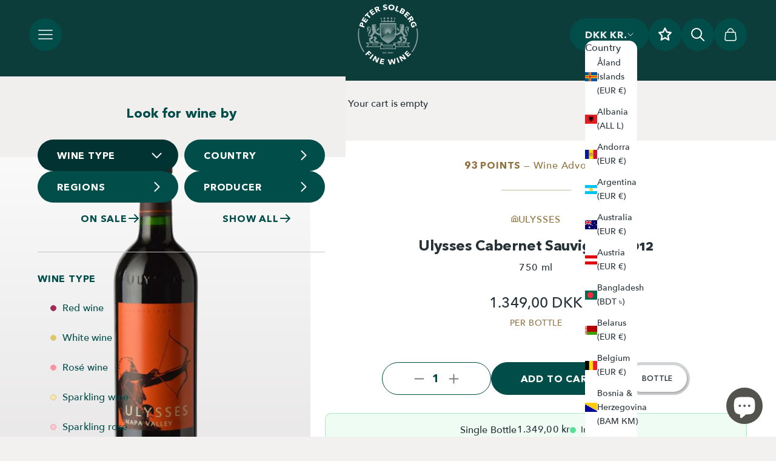

--- FILE ---
content_type: text/html; charset=utf-8
request_url: https://petersolberg.com/products/ulysses-cabernet-sauvignon-2012
body_size: 91407
content:
<!doctype html>

<html class="no-js" lang="en" dir="ltr">
  <head>
    <meta name="google-site-verification" content="KEpmlBN0UvXEAhBY072_XHcSIk39NW-CXF5A5FOXCF0">
    <script async crossorigin fetchpriority="high" src="/cdn/shopifycloud/importmap-polyfill/es-modules-shim.2.4.0.js"></script>
<script id="pandectes-rules">   /* PANDECTES-GDPR: DO NOT MODIFY AUTO GENERATED CODE OF THIS SCRIPT */      window.PandectesSettings = {"store":{"id":64413761736,"plan":"basic","theme":"OKAYSCALE WORKING | MAIN THEME | DONT TOUCH","primaryLocale":"en","adminMode":false,"headless":false,"storefrontRootDomain":"","checkoutRootDomain":"","storefrontAccessToken":""},"tsPublished":1756567599,"declaration":{"showPurpose":false,"showProvider":false,"declIntroText":"We use cookies to optimize website functionality, analyze the performance, and provide personalized experience to you. Some cookies are essential to make the website operate and function correctly. Those cookies cannot be disabled. In this window you can manage your preference of cookies.","showDateGenerated":true},"language":{"unpublished":[],"languageMode":"Single","fallbackLanguage":"en","languageDetection":"browser","languagesSupported":[]},"texts":{"managed":{"headerText":{"en":"We respect your privacy"},"consentText":{"en":"This website uses cookies to ensure you get the best experience."},"linkText":{"en":"Learn more"},"imprintText":{"en":"Imprint"},"googleLinkText":{"en":"Google's Privacy Terms"},"allowButtonText":{"en":"Accept"},"denyButtonText":{"en":"Decline"},"dismissButtonText":{"en":"Ok"},"leaveSiteButtonText":{"en":"Leave this site"},"preferencesButtonText":{"en":"Preferences"},"cookiePolicyText":{"en":"Cookie policy"},"preferencesPopupTitleText":{"en":"Manage consent preferences"},"preferencesPopupIntroText":{"en":"We use cookies to optimize website functionality, analyze the performance, and provide personalized experience to you. Some cookies are essential to make the website operate and function correctly. Those cookies cannot be disabled. In this window you can manage your preference of cookies."},"preferencesPopupSaveButtonText":{"en":"Save preferences"},"preferencesPopupCloseButtonText":{"en":"Close"},"preferencesPopupAcceptAllButtonText":{"en":"Accept all"},"preferencesPopupRejectAllButtonText":{"en":"Reject all"},"cookiesDetailsText":{"en":"Cookies details"},"preferencesPopupAlwaysAllowedText":{"en":"Always allowed"},"accessSectionParagraphText":{"en":"You have the right to request access to your data at any time."},"accessSectionTitleText":{"en":"Data portability"},"accessSectionAccountInfoActionText":{"en":"Personal data"},"accessSectionDownloadReportActionText":{"en":"Request export"},"accessSectionGDPRRequestsActionText":{"en":"Data subject requests"},"accessSectionOrdersRecordsActionText":{"en":"Orders"},"rectificationSectionParagraphText":{"en":"You have the right to request your data to be updated whenever you think it is appropriate."},"rectificationSectionTitleText":{"en":"Data Rectification"},"rectificationCommentPlaceholder":{"en":"Describe what you want to be updated"},"rectificationCommentValidationError":{"en":"Comment is required"},"rectificationSectionEditAccountActionText":{"en":"Request an update"},"erasureSectionTitleText":{"en":"Right to be forgotten"},"erasureSectionParagraphText":{"en":"You have the right to ask all your data to be erased. After that, you will no longer be able to access your account."},"erasureSectionRequestDeletionActionText":{"en":"Request personal data deletion"},"consentDate":{"en":"Consent date"},"consentId":{"en":"Consent ID"},"consentSectionChangeConsentActionText":{"en":"Change consent preference"},"consentSectionConsentedText":{"en":"You consented to the cookies policy of this website on"},"consentSectionNoConsentText":{"en":"You have not consented to the cookies policy of this website."},"consentSectionTitleText":{"en":"Your cookie consent"},"consentStatus":{"en":"Consent preference"},"confirmationFailureMessage":{"en":"Your request was not verified. Please try again and if problem persists, contact store owner for assistance"},"confirmationFailureTitle":{"en":"A problem occurred"},"confirmationSuccessMessage":{"en":"We will soon get back to you as to your request."},"confirmationSuccessTitle":{"en":"Your request is verified"},"guestsSupportEmailFailureMessage":{"en":"Your request was not submitted. Please try again and if problem persists, contact store owner for assistance."},"guestsSupportEmailFailureTitle":{"en":"A problem occurred"},"guestsSupportEmailPlaceholder":{"en":"E-mail address"},"guestsSupportEmailSuccessMessage":{"en":"If you are registered as a customer of this store, you will soon receive an email with instructions on how to proceed."},"guestsSupportEmailSuccessTitle":{"en":"Thank you for your request"},"guestsSupportEmailValidationError":{"en":"Email is not valid"},"guestsSupportInfoText":{"en":"Please login with your customer account to further proceed."},"submitButton":{"en":"Submit"},"submittingButton":{"en":"Submitting..."},"cancelButton":{"en":"Cancel"},"declIntroText":{"en":"We use cookies to optimize website functionality, analyze the performance, and provide personalized experience to you. Some cookies are essential to make the website operate and function correctly. Those cookies cannot be disabled. In this window you can manage your preference of cookies."},"declName":{"en":"Name"},"declPurpose":{"en":"Purpose"},"declType":{"en":"Type"},"declRetention":{"en":"Retention"},"declProvider":{"en":"Provider"},"declFirstParty":{"en":"First-party"},"declThirdParty":{"en":"Third-party"},"declSeconds":{"en":"seconds"},"declMinutes":{"en":"minutes"},"declHours":{"en":"hours"},"declDays":{"en":"days"},"declMonths":{"en":"months"},"declYears":{"en":"years"},"declSession":{"en":"Session"},"declDomain":{"en":"Domain"},"declPath":{"en":"Path"}},"categories":{"strictlyNecessaryCookiesTitleText":{"en":"Strictly necessary cookies"},"strictlyNecessaryCookiesDescriptionText":{"en":"These cookies are essential in order to enable you to move around the website and use its features, such as accessing secure areas of the website. The website cannot function properly without these cookies."},"functionalityCookiesTitleText":{"en":"Functional cookies"},"functionalityCookiesDescriptionText":{"en":"These cookies enable the site to provide enhanced functionality and personalisation. They may be set by us or by third party providers whose services we have added to our pages. If you do not allow these cookies then some or all of these services may not function properly."},"performanceCookiesTitleText":{"en":"Performance cookies"},"performanceCookiesDescriptionText":{"en":"These cookies enable us to monitor and improve the performance of our website. For example, they allow us to count visits, identify traffic sources and see which parts of the site are most popular."},"targetingCookiesTitleText":{"en":"Targeting cookies"},"targetingCookiesDescriptionText":{"en":"These cookies may be set through our site by our advertising partners. They may be used by those companies to build a profile of your interests and show you relevant adverts on other sites.    They do not store directly personal information, but are based on uniquely identifying your browser and internet device. If you do not allow these cookies, you will experience less targeted advertising."},"unclassifiedCookiesTitleText":{"en":"Unclassified cookies"},"unclassifiedCookiesDescriptionText":{"en":"Unclassified cookies are cookies that we are in the process of classifying, together with the providers of individual cookies."}},"auto":{}},"library":{"previewMode":false,"fadeInTimeout":0,"defaultBlocked":7,"showLink":true,"showImprintLink":false,"showGoogleLink":false,"enabled":true,"cookie":{"expiryDays":365,"secure":true,"domain":""},"dismissOnScroll":false,"dismissOnWindowClick":false,"dismissOnTimeout":false,"palette":{"popup":{"background":"#F2F1F0","backgroundForCalculations":{"a":1,"b":240,"g":241,"r":242},"text":"#333333"},"button":{"background":"#7E6CD9","backgroundForCalculations":{"a":1,"b":217,"g":108,"r":126},"text":"#FFFFFF","textForCalculation":{"a":1,"b":255,"g":255,"r":255},"border":"transparent"}},"content":{"href":"https://peter-solberg.myshopify.com/policies/privacy-policy","imprintHref":"/","close":"&#10005;","target":"","logo":"<img class=\"cc-banner-logo\" style=\"max-height: 40px;\" src=\"https://cdn.shopify.com/s/files/1/0644/1376/1736/t/8/assets/pandectes-logo.png?v=1751370379\" alt=\"Cookie banner\" />"},"window":"<div role=\"dialog\" aria-label=\"{{header}}\" aria-describedby=\"cookieconsent:desc\" id=\"pandectes-banner\" class=\"cc-window-wrapper cc-bottom-left-wrapper\"><div class=\"pd-cookie-banner-window cc-window {{classes}}\"><!--googleoff: all-->{{children}}<!--googleon: all--></div></div>","compliance":{"opt-both":"<div class=\"cc-compliance cc-highlight\">{{deny}}{{allow}}</div>"},"type":"opt-both","layouts":{"basic":"{{logo}}{{messagelink}}{{compliance}}{{close}}"},"position":"bottom-left","theme":"classic","revokable":false,"animateRevokable":false,"revokableReset":false,"revokableLogoUrl":"","revokablePlacement":"bottom-left","revokableMarginHorizontal":15,"revokableMarginVertical":15,"static":false,"autoAttach":true,"hasTransition":true,"blacklistPage":[""],"elements":{"close":"<button aria-label=\"Close\" type=\"button\" class=\"cc-close\">{{close}}</button>","dismiss":"<button type=\"button\" class=\"cc-btn cc-btn-decision cc-dismiss\">{{dismiss}}</button>","allow":"<button type=\"button\" class=\"cc-btn cc-btn-decision cc-allow\">{{allow}}</button>","deny":"<button type=\"button\" class=\"cc-btn cc-btn-decision cc-deny\">{{deny}}</button>","preferences":"<button type=\"button\" class=\"cc-btn cc-settings\" onclick=\"Pandectes.fn.openPreferences()\">{{preferences}}</button>"}},"geolocation":{"brOnly":false,"caOnly":false,"chOnly":false,"euOnly":false,"jpOnly":false,"thOnly":false,"zaOnly":false,"canadaOnly":false,"globalVisibility":true},"dsr":{"guestsSupport":false,"accessSectionDownloadReportAuto":false},"banner":{"resetTs":1713420181,"extraCss":"        .cc-banner-logo {max-width: 24em!important;}    @media(min-width: 768px) {.cc-window.cc-floating{max-width: 24em!important;width: 24em!important;}}    .cc-message, .pd-cookie-banner-window .cc-header, .cc-logo {text-align: left}    .cc-window-wrapper{z-index: 2147483647;}    .cc-window{z-index: 2147483647;font-family: inherit;}    .pd-cookie-banner-window .cc-header{font-family: inherit;}    .pd-cp-ui{font-family: inherit; background-color: #F2F1F0;color:#333333;}    button.pd-cp-btn, a.pd-cp-btn{background-color:#7E6CD9;color:#FFFFFF!important;}    input + .pd-cp-preferences-slider{background-color: rgba(51, 51, 51, 0.3)}    .pd-cp-scrolling-section::-webkit-scrollbar{background-color: rgba(51, 51, 51, 0.3)}    input:checked + .pd-cp-preferences-slider{background-color: rgba(51, 51, 51, 1)}    .pd-cp-scrolling-section::-webkit-scrollbar-thumb {background-color: rgba(51, 51, 51, 1)}    .pd-cp-ui-close{color:#333333;}    .pd-cp-preferences-slider:before{background-color: #F2F1F0}    .pd-cp-title:before {border-color: #333333!important}    .pd-cp-preferences-slider{background-color:#333333}    .pd-cp-toggle{color:#333333!important}    @media(max-width:699px) {.pd-cp-ui-close-top svg {fill: #333333}}    .pd-cp-toggle:hover,.pd-cp-toggle:visited,.pd-cp-toggle:active{color:#333333!important}    .pd-cookie-banner-window {box-shadow: 0 0 18px rgb(0 0 0 / 20%);}  ","customJavascript":{},"showPoweredBy":false,"logoHeight":40,"revokableTrigger":false,"hybridStrict":false,"cookiesBlockedByDefault":"7","isActive":true,"implicitSavePreferences":false,"cookieIcon":false,"blockBots":false,"showCookiesDetails":true,"hasTransition":true,"blockingPage":false,"showOnlyLandingPage":false,"leaveSiteUrl":"https://www.google.com","linkRespectStoreLang":false},"cookies":{"0":[{"name":"keep_alive","type":"http","domain":"petersolberg.dk","path":"/","provider":"Shopify","firstParty":true,"retention":"30 minute(s)","expires":30,"unit":"declMinutes","purpose":{"en":"Used in connection with buyer localization."}},{"name":"secure_customer_sig","type":"http","domain":"petersolberg.dk","path":"/","provider":"Shopify","firstParty":true,"retention":"1 year(s)","expires":1,"unit":"declYears","purpose":{"en":"Used in connection with customer login."}},{"name":"localization","type":"http","domain":"petersolberg.dk","path":"/","provider":"Shopify","firstParty":true,"retention":"1 year(s)","expires":1,"unit":"declYears","purpose":{"en":"Shopify store localization"}},{"name":"cart_currency","type":"http","domain":"petersolberg.dk","path":"/","provider":"Shopify","firstParty":true,"retention":"2 ","expires":2,"unit":"declSession","purpose":{"en":"The cookie is necessary for the secure checkout and payment function on the website. This function is provided by shopify.com."}},{"name":"_cmp_a","type":"http","domain":".petersolberg.dk","path":"/","provider":"Shopify","firstParty":true,"retention":"1 day(s)","expires":1,"unit":"declDays","purpose":{"en":"Used for managing customer privacy settings."}},{"name":"_tracking_consent","type":"http","domain":".petersolberg.dk","path":"/","provider":"Shopify","firstParty":true,"retention":"1 year(s)","expires":1,"unit":"declYears","purpose":{"en":"Tracking preferences."}}],"1":[{"name":"wpm-domain-test","type":"http","domain":"dk","path":"/","provider":"Shopify","firstParty":false,"retention":"Session","expires":1,"unit":"declSeconds","purpose":{"en":"Used to test the storage of parameters about products added to the cart or payment currency"}},{"name":"wpm-domain-test","type":"http","domain":"petersolberg.dk","path":"/","provider":"Shopify","firstParty":true,"retention":"Session","expires":1,"unit":"declSeconds","purpose":{"en":"Used to test the storage of parameters about products added to the cart or payment currency"}}],"2":[{"name":"_shopify_y","type":"http","domain":".petersolberg.dk","path":"/","provider":"Shopify","firstParty":true,"retention":"1 year(s)","expires":1,"unit":"declYears","purpose":{"en":"Shopify analytics."}},{"name":"_landing_page","type":"http","domain":".petersolberg.dk","path":"/","provider":"Shopify","firstParty":true,"retention":"2 ","expires":2,"unit":"declSession","purpose":{"en":"Tracks landing pages."}},{"name":"_shopify_s","type":"http","domain":".petersolberg.dk","path":"/","provider":"Shopify","firstParty":true,"retention":"30 minute(s)","expires":30,"unit":"declMinutes","purpose":{"en":"Shopify analytics."}},{"name":"_orig_referrer","type":"http","domain":".petersolberg.dk","path":"/","provider":"Shopify","firstParty":true,"retention":"2 ","expires":2,"unit":"declSession","purpose":{"en":"Tracks landing pages."}},{"name":"_shopify_sa_p","type":"http","domain":".petersolberg.dk","path":"/","provider":"Shopify","firstParty":true,"retention":"30 minute(s)","expires":30,"unit":"declMinutes","purpose":{"en":"Shopify analytics relating to marketing & referrals."}},{"name":"_shopify_sa_t","type":"http","domain":".petersolberg.dk","path":"/","provider":"Shopify","firstParty":true,"retention":"30 minute(s)","expires":30,"unit":"declMinutes","purpose":{"en":"Shopify analytics relating to marketing & referrals."}},{"name":"_shopify_s","type":"http","domain":"dk","path":"/","provider":"Shopify","firstParty":false,"retention":"Session","expires":1,"unit":"declSeconds","purpose":{"en":"Shopify analytics."}}],"4":[],"8":[]},"blocker":{"isActive":false,"googleConsentMode":{"id":"","analyticsId":"","adwordsId":"","isActive":false,"adStorageCategory":4,"analyticsStorageCategory":2,"personalizationStorageCategory":1,"functionalityStorageCategory":1,"customEvent":false,"securityStorageCategory":0,"redactData":false,"urlPassthrough":false,"dataLayerProperty":"dataLayer","waitForUpdate":0,"useNativeChannel":false},"facebookPixel":{"id":"","isActive":false,"ldu":false},"microsoft":{},"rakuten":{"isActive":false,"cmp":false,"ccpa":false},"klaviyoIsActive":false,"gpcIsActive":false,"clarity":{},"defaultBlocked":7,"patterns":{"whiteList":[],"blackList":{"1":[],"2":[],"4":[],"8":[]},"iframesWhiteList":[],"iframesBlackList":{"1":[],"2":[],"4":[],"8":[]},"beaconsWhiteList":[],"beaconsBlackList":{"1":[],"2":[],"4":[],"8":[]}}}}      !function(){"use strict";window.PandectesRules=window.PandectesRules||{},window.PandectesRules.manualBlacklist={1:[],2:[],4:[]},window.PandectesRules.blacklistedIFrames={1:[],2:[],4:[]},window.PandectesRules.blacklistedCss={1:[],2:[],4:[]},window.PandectesRules.blacklistedBeacons={1:[],2:[],4:[]};const e="javascript/blocked";function t(e){return new RegExp(e.replace(/[/\\.+?$()]/g,"\\$&").replace("*","(.*)"))}const n=(e,t="log")=>{new URLSearchParams(window.location.search).get("log")&&console[t](`PandectesRules: ${e}`)};function a(e){const t=document.createElement("script");t.async=!0,t.src=e,document.head.appendChild(t)}const o=window.PandectesRulesSettings||window.PandectesSettings,s=function(){if(void 0!==window.dataLayer&&Array.isArray(window.dataLayer)){if(window.dataLayer.some((e=>"pandectes_full_scan"===e.event)))return!0}return!1}(),r=((e="_pandectes_gdpr")=>{const t=("; "+document.cookie).split("; "+e+"=");let n;if(t.length<2)n={};else{const e=t.pop().split(";");n=window.atob(e.shift())}const a=(e=>{try{return JSON.parse(e)}catch(e){return!1}})(n);return!1!==a?a:n})(),{banner:{isActive:i},blocker:{defaultBlocked:c,patterns:d}}=o,l=r&&null!==r.preferences&&void 0!==r.preferences?r.preferences:null,u=s?0:i?null===l?c:l:0,g={1:!(1&u),2:!(2&u),4:!(4&u)},{blackList:f,whiteList:p,iframesBlackList:h,iframesWhiteList:w,beaconsBlackList:y,beaconsWhiteList:m}=d,b={blackList:[],whiteList:[],iframesBlackList:{1:[],2:[],4:[],8:[]},iframesWhiteList:[],beaconsBlackList:{1:[],2:[],4:[],8:[]},beaconsWhiteList:[]};[1,2,4].map((e=>{g[e]||(b.blackList.push(...f[e].length?f[e].map(t):[]),b.iframesBlackList[e]=h[e].length?h[e].map(t):[],b.beaconsBlackList[e]=y[e].length?y[e].map(t):[])})),b.whiteList=p.length?p.map(t):[],b.iframesWhiteList=w.length?w.map(t):[],b.beaconsWhiteList=m.length?m.map(t):[];const k={scripts:[],iframes:{1:[],2:[],4:[]},beacons:{1:[],2:[],4:[]},css:{1:[],2:[],4:[]}},_=(t,n)=>t&&(!n||n!==e)&&(!b.blackList||b.blackList.some((e=>e.test(t))))&&(!b.whiteList||b.whiteList.every((e=>!e.test(t)))),S=(e,t)=>{const n=b.iframesBlackList[t],a=b.iframesWhiteList;return e&&(!n||n.some((t=>t.test(e))))&&(!a||a.every((t=>!t.test(e))))},L=(e,t)=>{const n=b.beaconsBlackList[t],a=b.beaconsWhiteList;return e&&(!n||n.some((t=>t.test(e))))&&(!a||a.every((t=>!t.test(e))))},v=new MutationObserver((e=>{for(let t=0;t<e.length;t++){const{addedNodes:n}=e[t];for(let e=0;e<n.length;e++){const t=n[e],a=t.dataset&&t.dataset.cookiecategory;if(1===t.nodeType&&"LINK"===t.tagName){const e=t.dataset&&t.dataset.href;if(e&&a)switch(a){case"functionality":case"C0001":k.css[1].push(e);break;case"performance":case"C0002":k.css[2].push(e);break;case"targeting":case"C0003":k.css[4].push(e)}}}}}));var C=new MutationObserver((t=>{for(let a=0;a<t.length;a++){const{addedNodes:o}=t[a];for(let t=0;t<o.length;t++){const a=o[t],s=a.src||a.dataset&&a.dataset.src,r=a.dataset&&a.dataset.cookiecategory;if(1===a.nodeType&&"IFRAME"===a.tagName){if(s){let e=!1;S(s,1)||"functionality"===r||"C0001"===r?(e=!0,k.iframes[1].push(s)):S(s,2)||"performance"===r||"C0002"===r?(e=!0,k.iframes[2].push(s)):(S(s,4)||"targeting"===r||"C0003"===r)&&(e=!0,k.iframes[4].push(s)),e&&(a.removeAttribute("src"),a.setAttribute("data-src",s))}}else if(1===a.nodeType&&"IMG"===a.tagName){if(s){let e=!1;L(s,1)?(e=!0,k.beacons[1].push(s)):L(s,2)?(e=!0,k.beacons[2].push(s)):L(s,4)&&(e=!0,k.beacons[4].push(s)),e&&(a.removeAttribute("src"),a.setAttribute("data-src",s))}}else if(1===a.nodeType&&"SCRIPT"===a.tagName){const t=a.type;let o=!1;if(_(s,t)?(n(`rule blocked: ${s}`),o=!0):s&&r?n(`manually blocked @ ${r}: ${s}`):r&&n(`manually blocked @ ${r}: inline code`),o){k.scripts.push([a,t]),a.type=e;const n=function(t){a.getAttribute("type")===e&&t.preventDefault(),a.removeEventListener("beforescriptexecute",n)};a.addEventListener("beforescriptexecute",n),a.parentElement&&a.parentElement.removeChild(a)}}}}}));const A=document.createElement,P={src:Object.getOwnPropertyDescriptor(HTMLScriptElement.prototype,"src"),type:Object.getOwnPropertyDescriptor(HTMLScriptElement.prototype,"type")};window.PandectesRules.unblockCss=e=>{const t=k.css[e]||[];t.length&&n(`Unblocking CSS for ${e}`),t.forEach((e=>{const t=document.querySelector(`link[data-href^="${e}"]`);t.removeAttribute("data-href"),t.href=e})),k.css[e]=[]},window.PandectesRules.unblockIFrames=e=>{const t=k.iframes[e]||[];t.length&&n(`Unblocking IFrames for ${e}`),b.iframesBlackList[e]=[],t.forEach((e=>{const t=document.querySelector(`iframe[data-src^="${e}"]`);t.removeAttribute("data-src"),t.src=e})),k.iframes[e]=[]},window.PandectesRules.unblockBeacons=e=>{const t=k.beacons[e]||[];t.length&&n(`Unblocking Beacons for ${e}`),b.beaconsBlackList[e]=[],t.forEach((e=>{const t=document.querySelector(`img[data-src^="${e}"]`);t.removeAttribute("data-src"),t.src=e})),k.beacons[e]=[]},window.PandectesRules.unblockInlineScripts=function(e){const t=1===e?"functionality":2===e?"performance":"targeting",a=document.querySelectorAll(`script[type="javascript/blocked"][data-cookiecategory="${t}"]`);n(`unblockInlineScripts: ${a.length} in ${t}`),a.forEach((function(e){const t=document.createElement("script");t.type="text/javascript",e.hasAttribute("src")?t.src=e.getAttribute("src"):t.textContent=e.textContent,document.head.appendChild(t),e.parentNode.removeChild(e)}))},window.PandectesRules.unblockInlineCss=function(e){const t=1===e?"functionality":2===e?"performance":"targeting",a=document.querySelectorAll(`link[data-cookiecategory="${t}"]`);n(`unblockInlineCss: ${a.length} in ${t}`),a.forEach((function(e){e.href=e.getAttribute("data-href")}))},window.PandectesRules.unblock=function(e){e.length<1?(b.blackList=[],b.whiteList=[],b.iframesBlackList=[],b.iframesWhiteList=[]):(b.blackList&&(b.blackList=b.blackList.filter((t=>e.every((e=>"string"==typeof e?!t.test(e):e instanceof RegExp?t.toString()!==e.toString():void 0))))),b.whiteList&&(b.whiteList=[...b.whiteList,...e.map((e=>{if("string"==typeof e){const n=".*"+t(e)+".*";if(b.whiteList.every((e=>e.toString()!==n.toString())))return new RegExp(n)}else if(e instanceof RegExp&&b.whiteList.every((t=>t.toString()!==e.toString())))return e;return null})).filter(Boolean)]));let a=0;[...k.scripts].forEach((([e,t],n)=>{if(function(e){const t=e.getAttribute("src");return b.blackList&&b.blackList.every((e=>!e.test(t)))||b.whiteList&&b.whiteList.some((e=>e.test(t)))}(e)){const o=document.createElement("script");for(let t=0;t<e.attributes.length;t++){let n=e.attributes[t];"src"!==n.name&&"type"!==n.name&&o.setAttribute(n.name,e.attributes[t].value)}o.setAttribute("src",e.src),o.setAttribute("type",t||"application/javascript"),document.head.appendChild(o),k.scripts.splice(n-a,1),a++}})),0==b.blackList.length&&0===b.iframesBlackList[1].length&&0===b.iframesBlackList[2].length&&0===b.iframesBlackList[4].length&&0===b.beaconsBlackList[1].length&&0===b.beaconsBlackList[2].length&&0===b.beaconsBlackList[4].length&&(n("Disconnecting observers"),C.disconnect(),v.disconnect())};const{store:{adminMode:$,headless:E,storefrontRootDomain:B,checkoutRootDomain:T,storefrontAccessToken:R},banner:{isActive:I},blocker:O}=o,{defaultBlocked:U}=O;I&&function(e){if(window.Shopify&&window.Shopify.customerPrivacy)return void e();let t=null;window.Shopify&&window.Shopify.loadFeatures&&window.Shopify.trackingConsent?e():t=setInterval((()=>{window.Shopify&&window.Shopify.loadFeatures&&(clearInterval(t),window.Shopify.loadFeatures([{name:"consent-tracking-api",version:"0.1"}],(t=>{t?n("Shopify.customerPrivacy API - failed to load"):(n(`shouldShowBanner() -> ${window.Shopify.trackingConsent.shouldShowBanner()} | saleOfDataRegion() -> ${window.Shopify.trackingConsent.saleOfDataRegion()}`),e())})))}),10)}((()=>{!function(){const e=window.Shopify.trackingConsent;if(!1!==e.shouldShowBanner()||null!==l||7!==U)try{const t=$&&!(window.Shopify&&window.Shopify.AdminBarInjector);let a={preferences:!(1&u)||s||t,analytics:!(2&u)||s||t,marketing:!(4&u)||s||t};E&&(a.headlessStorefront=!0,a.storefrontRootDomain=B?.length?B:window.location.hostname,a.checkoutRootDomain=T?.length?T:`checkout.${window.location.hostname}`,a.storefrontAccessToken=R?.length?R:""),e.firstPartyMarketingAllowed()===a.marketing&&e.analyticsProcessingAllowed()===a.analytics&&e.preferencesProcessingAllowed()===a.preferences||e.setTrackingConsent(a,(function(e){e&&e.error?n("Shopify.customerPrivacy API - failed to setTrackingConsent"):n(`setTrackingConsent(${JSON.stringify(a)})`)}))}catch(e){n("Shopify.customerPrivacy API - exception")}}(),function(){if(E){const e=window.Shopify.trackingConsent,t=e.currentVisitorConsent();if(navigator.globalPrivacyControl&&""===t.sale_of_data){const t={sale_of_data:!1,headlessStorefront:!0};t.storefrontRootDomain=B?.length?B:window.location.hostname,t.checkoutRootDomain=T?.length?T:`checkout.${window.location.hostname}`,t.storefrontAccessToken=R?.length?R:"",e.setTrackingConsent(t,(function(e){e&&e.error?n(`Shopify.customerPrivacy API - failed to setTrackingConsent({${JSON.stringify(t)})`):n(`setTrackingConsent(${JSON.stringify(t)})`)}))}}}()}));const N=["AT","BE","BG","HR","CY","CZ","DK","EE","FI","FR","DE","GR","HU","IE","IT","LV","LT","LU","MT","NL","PL","PT","RO","SK","SI","ES","SE","GB","LI","NO","IS"],D="[Pandectes :: Google Consent Mode debug]:";function M(...e){const t=e[0],n=e[1],a=e[2];if("consent"!==t)return"config"===t?"config":void 0;const{ad_storage:o,ad_user_data:s,ad_personalization:r,functionality_storage:i,analytics_storage:c,personalization_storage:d,security_storage:l}=a,u={Command:t,Mode:n,ad_storage:o,ad_user_data:s,ad_personalization:r,functionality_storage:i,analytics_storage:c,personalization_storage:d,security_storage:l};return console.table(u),"default"===n&&("denied"===o&&"denied"===s&&"denied"===r&&"denied"===i&&"denied"===c&&"denied"===d||console.warn(`${D} all types in a "default" command should be set to "denied" except for security_storage that should be set to "granted"`)),n}let z=!1,j=!1;function x(e){e&&("default"===e?(z=!0,j&&console.warn(`${D} "default" command was sent but there was already an "update" command before it.`)):"update"===e?(j=!0,z||console.warn(`${D} "update" command was sent but there was no "default" command before it.`)):"config"===e&&(z||console.warn(`${D} a tag read consent state before a "default" command was sent.`)))}const{banner:{isActive:F,hybridStrict:W},geolocation:{caOnly:q=!1,euOnly:H=!1,brOnly:J=!1,jpOnly:G=!1,thOnly:V=!1,chOnly:K=!1,zaOnly:Z=!1,canadaOnly:Y=!1,globalVisibility:X=!0},blocker:{defaultBlocked:Q=7,googleConsentMode:{isActive:ee,customEvent:te,id:ne="",analyticsId:ae="",adwordsId:oe="",redactData:se,urlPassthrough:re,adStorageCategory:ie,analyticsStorageCategory:ce,functionalityStorageCategory:de,personalizationStorageCategory:le,securityStorageCategory:ue,dataLayerProperty:ge="dataLayer",waitForUpdate:fe=0,useNativeChannel:pe=!1,debugMode:he=!1}}}=o;function we(){window[ge].push(arguments)}window[ge]=window[ge]||[];const ye={hasInitialized:!1,useNativeChannel:!1,ads_data_redaction:!1,url_passthrough:!1,data_layer_property:"dataLayer",storage:{ad_storage:"granted",ad_user_data:"granted",ad_personalization:"granted",analytics_storage:"granted",functionality_storage:"granted",personalization_storage:"granted",security_storage:"granted"}};if(F&&ee){he&&(me=ge||"dataLayer",window[me].forEach((e=>{x(M(...e))})),window[me].push=function(...e){return x(M(...e[0])),Array.prototype.push.apply(this,e)});const e=0===(Q&ie)?"granted":"denied",t=0===(Q&ce)?"granted":"denied",n=0===(Q&de)?"granted":"denied",o=0===(Q&le)?"granted":"denied",s=0===(Q&ue)?"granted":"denied";ye.hasInitialized=!0,ye.useNativeChannel=pe,ye.url_passthrough=re,ye.ads_data_redaction="denied"===e&&se,ye.storage.ad_storage=e,ye.storage.ad_user_data=e,ye.storage.ad_personalization=e,ye.storage.analytics_storage=t,ye.storage.functionality_storage=n,ye.storage.personalization_storage=o,ye.storage.security_storage=s,ye.data_layer_property=ge||"dataLayer",we("set","developer_id.dMTZkMj",!0),ye.ads_data_redaction&&we("set","ads_data_redaction",ye.ads_data_redaction),ye.url_passthrough&&we("set","url_passthrough",ye.url_passthrough),function(){const e=u!==Q?{wait_for_update:fe||500}:fe?{wait_for_update:fe}:{};X&&!W?we("consent","default",{...ye.storage,...e}):(we("consent","default",{...ye.storage,...e,region:[...H||W?N:[],...q&&!W?["US-CA","US-VA","US-CT","US-UT","US-CO","US-MT","US-TX","US-OR","US-IA","US-NE","US-NH","US-DE","US-NJ","US-TN","US-MN"]:[],...J&&!W?["BR"]:[],...G&&!W?["JP"]:[],...Y&&!W?["CA"]:[],...V&&!W?["TH"]:[],...K&&!W?["CH"]:[],...Z&&!W?["ZA"]:[]]}),we("consent","default",{ad_storage:"granted",ad_user_data:"granted",ad_personalization:"granted",analytics_storage:"granted",functionality_storage:"granted",personalization_storage:"granted",security_storage:"granted"}));if(null!==l){const e=0===(u&ie)?"granted":"denied",t=0===(u&ce)?"granted":"denied",n=0===(u&de)?"granted":"denied",a=0===(u&le)?"granted":"denied",o=0===(u&ue)?"granted":"denied";ye.storage.ad_storage=e,ye.storage.ad_user_data=e,ye.storage.ad_personalization=e,ye.storage.analytics_storage=t,ye.storage.functionality_storage=n,ye.storage.personalization_storage=a,ye.storage.security_storage=o,we("consent","update",ye.storage)}we("js",new Date);const t="https://www.googletagmanager.com";if(ne.length){const e=ne.split(",");window[ye.data_layer_property].push({"gtm.start":(new Date).getTime(),event:"gtm.js"});for(let n=0;n<e.length;n++){const o="dataLayer"!==ye.data_layer_property?`&l=${ye.data_layer_property}`:"";a(`${t}/gtm.js?id=${e[n].trim()}${o}`)}}if(ae.length){const e=ae.split(",");for(let n=0;n<e.length;n++){const o=e[n].trim();o.length&&(a(`${t}/gtag/js?id=${o}`),we("config",o,{send_page_view:!1}))}}if(oe.length){const e=oe.split(",");for(let n=0;n<e.length;n++){const o=e[n].trim();o.length&&(a(`${t}/gtag/js?id=${o}`),we("config",o,{allow_enhanced_conversions:!0}))}}}()}var me;const{blocker:{klaviyoIsActive:be,googleConsentMode:{adStorageCategory:ke}}}=o;be&&window.addEventListener("PandectesEvent_OnConsent",(function(e){const{preferences:t}=e.detail;if(null!=t){const e=0===(t&ke)?"granted":"denied";void 0!==window.klaviyo&&window.klaviyo.isIdentified()&&window.klaviyo.push(["identify",{ad_personalization:e,ad_user_data:e}])}}));const{banner:{revokableTrigger:_e}}=o;_e&&(window.onload=async()=>{for await(let e of((e,t=1e3,n=1e4)=>{const a=new WeakMap;return{async*[Symbol.asyncIterator](){const o=Date.now();for(;Date.now()-o<n;){const n=document.querySelectorAll(e);for(const e of n)a.has(e)||(a.set(e,!0),yield e);await new Promise((e=>setTimeout(e,t)))}}}})('a[href*="#reopenBanner"]'))e.onclick=e=>{e.preventDefault(),window.Pandectes.fn.revokeConsent()}});const{banner:{isActive:Se},blocker:{defaultBlocked:Le=7,microsoft:{isActive:ve,uetTags:Ce,dataLayerProperty:Ae="uetq"}}}=o,Pe={hasInitialized:!1,data_layer_property:"uetq",storage:{ad_storage:"granted"}};if(Se&&ve){if(function(e,t,n){const a=new Date;a.setTime(a.getTime()+24*n*60*60*1e3);const o="expires="+a.toUTCString();document.cookie=`${e}=${t}; ${o}; path=/; secure; samesite=strict`}("_uetmsdns","0",365),Ce.length){const e=Ce.split(",");for(let t=0;t<e.length;t++)e[t].trim().length&&$e(e[t])}const e=4&Le?"denied":"granted";if(Pe.hasInitialized=!0,Pe.storage.ad_storage=e,window[Ae]=window[Ae]||[],window[Ae].push("consent","default",Pe.storage),null!==l){const e=4&u?"denied":"granted";Pe.storage.ad_storage=e,window[Ae].push("consent","update",Pe.storage)}}function $e(e){const t=document.createElement("script");t.type="text/javascript",t.src="//bat.bing.com/bat.js",t.onload=function(){const t={ti:e,cookieFlags:"SameSite=None;Secure"};t.q=window[Ae],window[Ae]=new UET(t),window[Ae].push("pageLoad")},document.head.appendChild(t)}window.PandectesRules.gcm=ye;const{banner:{isActive:Ee},blocker:{isActive:Be}}=o;n(`Prefs: ${u} | Banner: ${Ee?"on":"off"} | Blocker: ${Be?"on":"off"}`);const Te=null===l&&/\/checkouts\//.test(window.location.pathname);0!==u&&!1===s&&Be&&!Te&&(n("Blocker will execute"),document.createElement=function(...t){if("script"!==t[0].toLowerCase())return A.bind?A.bind(document)(...t):A;const n=A.bind(document)(...t);try{Object.defineProperties(n,{src:{...P.src,set(t){_(t,n.type)&&P.type.set.call(this,e),P.src.set.call(this,t)}},type:{...P.type,get(){const t=P.type.get.call(this);return t===e||_(this.src,t)?null:t},set(t){const a=_(n.src,n.type)?e:t;P.type.set.call(this,a)}}}),n.setAttribute=function(t,a){if("type"===t){const t=_(n.src,n.type)?e:a;P.type.set.call(n,t)}else"src"===t?(_(a,n.type)&&P.type.set.call(n,e),P.src.set.call(n,a)):HTMLScriptElement.prototype.setAttribute.call(n,t,a)}}catch(e){console.warn("Yett: unable to prevent script execution for script src ",n.src,".\n",'A likely cause would be because you are using a third-party browser extension that monkey patches the "document.createElement" function.')}return n},C.observe(document.documentElement,{childList:!0,subtree:!0}),v.observe(document.documentElement,{childList:!0,subtree:!0}))}();
</script>
    <meta name="msvalidate.01" content="BBF0CA3A673E3ECCB653356A2DB86EC3">
    <meta name="google-site-verification" content="x706mo9KTr4tTr9EUq5pMDqBG_qgYGPay9tXm16PVnM">

    <meta charset="utf-8">
    <meta
      name="viewport"
      content="width=device-width, initial-scale=1.0, height=device-height, minimum-scale=1.0, maximum-scale=5.0"
    >

    <title>
      Cabernet Sauvignon 2012, Ulysses | Peter Solberg A/S
    </title><meta name="description" content="Ulysses Cabernet Sauvignon 2012Wine AdvocateThe 2012 Ulysses (800 cases) is 95% Cabernet Sauvignon and the rest other Bordeaux varietals. A structured, dense purple wine that displays plenty of cedar wood, crème de cassis, licorice and graphite, the wine is full-bodied, rich, backward and dense, but beautifully pure fr"><link rel="canonical" href="https://petersolberg.com/products/ulysses-cabernet-sauvignon-2012">

    <!-- Google Tag Manager -->
    <script>
      (function(w,d,s,l,i){w[l]=w[l]||[];w[l].push({'gtm.start':
      new Date().getTime(),event:'gtm.js'});var f=d.getElementsByTagName(s)[0],
      j=d.createElement(s),dl=l!='dataLayer'?'&l='+l:'';j.async=true;j.src=
      'https://www.googletagmanager.com/gtm.js?id='+i+dl;f.parentNode.insertBefore(j,f);
      })(window,document,'script','dataLayer','GTM-PWBK65TN');
    </script>
    <!-- End Google Tag Manager --><link rel="shortcut icon" href="//petersolberg.com/cdn/shop/files/peter-solberg-fav-icon.png?v=1713456235&width=96">
      <link rel="apple-touch-icon" href="//petersolberg.com/cdn/shop/files/peter-solberg-fav-icon.png?v=1713456235&width=180"><link rel="preconnect" href="https://fonts.shopifycdn.com" crossorigin>
    <link rel="preconnect" href="https://cdn.shopify.com" crossorigin><link rel="preload" href="//petersolberg.com/cdn/fonts/figtree/figtree_n7.2fd9bfe01586148e644724096c9d75e8c7a90e55.woff2" as="font" type="font/woff2" crossorigin><link rel="preload" href="//petersolberg.com/cdn/fonts/figtree/figtree_n4.3c0838aba1701047e60be6a99a1b0a40ce9b8419.woff2" as="font" type="font/woff2" crossorigin><meta property="og:type" content="product">
  <meta property="og:title" content="Ulysses Cabernet Sauvignon 2012">
  <meta property="product:price:amount" content="1.349,00">
  <meta property="product:price:currency" content="DKK"><meta property="og:image" content="http://petersolberg.com/cdn/shop/files/UlyssesCabernetSauvignon2012.png?v=1755443440&width=2048">
  <meta property="og:image:secure_url" content="https://petersolberg.com/cdn/shop/files/UlyssesCabernetSauvignon2012.png?v=1755443440&width=2048">
  <meta property="og:image:width" content="600">
  <meta property="og:image:height" content="600"><meta property="og:description" content="Ulysses Cabernet Sauvignon 2012Wine AdvocateThe 2012 Ulysses (800 cases) is 95% Cabernet Sauvignon and the rest other Bordeaux varietals. A structured, dense purple wine that displays plenty of cedar wood, crème de cassis, licorice and graphite, the wine is full-bodied, rich, backward and dense, but beautifully pure fr"><meta property="og:url" content="https://petersolberg.com/products/ulysses-cabernet-sauvignon-2012">
<meta property="og:site_name" content="Peter Solberg"><meta name="twitter:card" content="summary"><meta name="twitter:title" content="Ulysses Cabernet Sauvignon 2012">
  <meta name="twitter:description" content="Ulysses Cabernet Sauvignon 2012Wine AdvocateThe 2012 Ulysses (800 cases) is 95% Cabernet Sauvignon and the rest other Bordeaux varietals. A structured, dense purple wine that displays plenty of cedar wood, crème de cassis, licorice and graphite, the wine is full-bodied, rich, backward and dense, but beautifully pure fruit and an almost Pontet-Canet-like purity and density are hallmarks of this brilliant wine. Forget it for 4-5 years and drink it over the following 20-25. (RP 12/2015)"><meta name="twitter:image" content="https://petersolberg.com/cdn/shop/files/UlyssesCabernetSauvignon2012.png?crop=center&height=1200&v=1755443440&width=1200">
  <meta name="twitter:image:alt" content="">
  <script type="application/ld+json">
  {
    "@context": "https://schema.org",
    "@type": "Product",
    "productID": 7730905546952,
    "offers": [{
          "@type": "Offer",
          "name": ".",
          "availability":"https://schema.org/OutOfStock",
          "price": 1349.0,
          "priceCurrency": "DKK",
          "priceValidUntil": "2026-01-21","hasMerchantReturnPolicy": {
              "merchantReturnLink": "https:\/\/petersolberg.com\/policies\/refund-policy"
            },"shippingDetails": {
              "shippingSettingsLink": "https:\/\/petersolberg.com\/policies\/shipping-policy"
            },"url": "https://petersolberg.com/products/ulysses-cabernet-sauvignon-2012?variant=43537464361160"
        },
{
          "@type": "Offer",
          "name": "Bottle",
          "availability":"https://schema.org/InStock",
          "price": 1349.0,
          "priceCurrency": "DKK",
          "priceValidUntil": "2026-01-21","sku": "CAS12-1x","hasMerchantReturnPolicy": {
              "merchantReturnLink": "https:\/\/petersolberg.com\/policies\/refund-policy"
            },"shippingDetails": {
              "shippingSettingsLink": "https:\/\/petersolberg.com\/policies\/shipping-policy"
            },"url": "https://petersolberg.com/products/ulysses-cabernet-sauvignon-2012?variant=55810666889596"
        },
{
          "@type": "Offer",
          "name": "Case\/6 Btl",
          "availability":"https://schema.org/OutOfStock",
          "price": 1349.0,
          "priceCurrency": "DKK",
          "priceValidUntil": "2026-01-21","sku": "CAS12-6x","hasMerchantReturnPolicy": {
              "merchantReturnLink": "https:\/\/petersolberg.com\/policies\/refund-policy"
            },"shippingDetails": {
              "shippingSettingsLink": "https:\/\/petersolberg.com\/policies\/shipping-policy"
            },"url": "https://petersolberg.com/products/ulysses-cabernet-sauvignon-2012?variant=55810666922364"
        }
],"brand": {
      "@type": "Brand",
      "name": "Ulysses"
    },
    "name": "Ulysses Cabernet Sauvignon 2012",
    "description": "Ulysses Cabernet Sauvignon 2012Wine AdvocateThe 2012 Ulysses (800 cases) is 95% Cabernet Sauvignon and the rest other Bordeaux varietals. A structured, dense purple wine that displays plenty of cedar wood, crème de cassis, licorice and graphite, the wine is full-bodied, rich, backward and dense, but beautifully pure fruit and an almost Pontet-Canet-like purity and density are hallmarks of this brilliant wine. Forget it for 4-5 years and drink it over the following 20-25. (RP 12\/2015)",
    "category": "Red Wine",
    "url": "https://petersolberg.com/products/ulysses-cabernet-sauvignon-2012",
    "sku": "CAS12-1x","weight": {
      "@type": "QuantitativeValue",
      "unitCode": "kg",
      "value": 11.0
      },"image": {
      "@type": "ImageObject",
      "url": "https://petersolberg.com/cdn/shop/files/UlyssesCabernetSauvignon2012.png?v=1755443440&width=1024",
      "image": "https://petersolberg.com/cdn/shop/files/UlyssesCabernetSauvignon2012.png?v=1755443440&width=1024",
      "name": "",
      "width": "1024",
      "height": "1024"
    }
  }
  </script>



  <script type="application/ld+json">
  {
    "@context": "https://schema.org",
    "@type": "BreadcrumbList",
  "itemListElement": [{
      "@type": "ListItem",
      "position": 1,
      "name": "Home",
      "item": "https://petersolberg.com"
    },{
          "@type": "ListItem",
          "position": 2,
          "name": "Ulysses Cabernet Sauvignon 2012",
          "item": "https://petersolberg.com/products/ulysses-cabernet-sauvignon-2012"
        }]
  }
  </script>

<style>/* Typography (heading) */
  @font-face {
  font-family: Figtree;
  font-weight: 700;
  font-style: normal;
  font-display: fallback;
  src: url("//petersolberg.com/cdn/fonts/figtree/figtree_n7.2fd9bfe01586148e644724096c9d75e8c7a90e55.woff2") format("woff2"),
       url("//petersolberg.com/cdn/fonts/figtree/figtree_n7.ea05de92d862f9594794ab281c4c3a67501ef5fc.woff") format("woff");
}

@font-face {
  font-family: Figtree;
  font-weight: 700;
  font-style: italic;
  font-display: fallback;
  src: url("//petersolberg.com/cdn/fonts/figtree/figtree_i7.06add7096a6f2ab742e09ec7e498115904eda1fe.woff2") format("woff2"),
       url("//petersolberg.com/cdn/fonts/figtree/figtree_i7.ee584b5fcaccdbb5518c0228158941f8df81b101.woff") format("woff");
}

/* Typography (body) */
  @font-face {
  font-family: Figtree;
  font-weight: 400;
  font-style: normal;
  font-display: fallback;
  src: url("//petersolberg.com/cdn/fonts/figtree/figtree_n4.3c0838aba1701047e60be6a99a1b0a40ce9b8419.woff2") format("woff2"),
       url("//petersolberg.com/cdn/fonts/figtree/figtree_n4.c0575d1db21fc3821f17fd6617d3dee552312137.woff") format("woff");
}


  
@font-face {
  font-family: Figtree;
  font-weight: 400;
  font-style: italic;
  font-display: fallback;
  src: url("//petersolberg.com/cdn/fonts/figtree/figtree_i4.89f7a4275c064845c304a4cf8a4a586060656db2.woff2") format("woff2"),
       url("//petersolberg.com/cdn/fonts/figtree/figtree_i4.6f955aaaafc55a22ffc1f32ecf3756859a5ad3e2.woff") format("woff");
}

@font-face {
  font-family: Figtree;
  font-weight: 700;
  font-style: normal;
  font-display: fallback;
  src: url("//petersolberg.com/cdn/fonts/figtree/figtree_n7.2fd9bfe01586148e644724096c9d75e8c7a90e55.woff2") format("woff2"),
       url("//petersolberg.com/cdn/fonts/figtree/figtree_n7.ea05de92d862f9594794ab281c4c3a67501ef5fc.woff") format("woff");
}

@font-face {
  font-family: Figtree;
  font-weight: 700;
  font-style: italic;
  font-display: fallback;
  src: url("//petersolberg.com/cdn/fonts/figtree/figtree_i7.06add7096a6f2ab742e09ec7e498115904eda1fe.woff2") format("woff2"),
       url("//petersolberg.com/cdn/fonts/figtree/figtree_i7.ee584b5fcaccdbb5518c0228158941f8df81b101.woff") format("woff");
}

:root {
    /* Container */
    --container-max-width: 100%;
    --container-xxs-max-width: 27.5rem; /* 440px */
    --container-xs-max-width: 42.5rem; /* 680px */
    --container-sm-max-width: 61.25rem; /* 980px */
    --container-md-max-width: 71.875rem; /* 1150px */
    --container-lg-max-width: 78.75rem; /* 1260px */
    --container-xl-max-width: 85rem; /* 1360px */
    --container-gutter: 1.25rem;

    --section-vertical-spacing: 2.5rem;
    --section-vertical-spacing-tight:2.5rem;

    --section-stack-gap:2.25rem;
    --section-stack-gap-tight:2.25rem;

    /* Form settings */
    --form-gap: 1.25rem; /* Gap between fieldset and submit button */
    --fieldset-gap: 1rem; /* Gap between each form input within a fieldset */
    --form-control-gap: 0.625rem; /* Gap between input and label (ignored for floating label) */
    --checkbox-control-gap: 0.75rem; /* Horizontal gap between checkbox and its associated label */
    --input-padding-block: 0.65rem; /* Vertical padding for input, textarea and native select */
    --input-padding-inline: 0.8rem; /* Horizontal padding for input, textarea and native select */
    --checkbox-size: 0.875rem; /* Size (width and height) for checkbox */

    /* Other sizes */
    --sticky-area-height: calc(var(--announcement-bar-is-sticky, 0) * var(--announcement-bar-height, 0px) + var(--header-is-sticky, 0) * var(--header-is-visible, 1) * var(--header-height, 0px));

    /* RTL support */
    --transform-logical-flip: 1;
    --transform-origin-start: left;
    --transform-origin-end: right;

    /**
     * ---------------------------------------------------------------------
     * TYPOGRAPHY
     * ---------------------------------------------------------------------
     */

    /* Font properties */
    --heading-font-family: Figtree, sans-serif;
    --heading-font-weight: 700;
    --heading-font-style: normal;
    --heading-text-transform: uppercase;
    --heading-letter-spacing: 0.08em;
    --text-font-family: Figtree, sans-serif;
    --text-font-weight: 400;
    --text-font-style: normal;
    --text-letter-spacing: 0.01em;
    --button-font: var(--heading-font-style) var(--heading-font-weight) var(--text-sm) / 1.65 var(--heading-font-family);
    --button-text-transform: uppercase;
    --button-letter-spacing: 0.15em;

    /* Font sizes */--text-heading-size-factor: 1.1;
    --text-h1: max(0.6875rem, clamp(1.375rem, 1.146341463414634rem + 0.975609756097561vw, 2rem) * var(--text-heading-size-factor));
    --text-h2: max(0.6875rem, clamp(1.25rem, 1.0670731707317074rem + 0.7804878048780488vw, 1.75rem) * var(--text-heading-size-factor));
    --text-h3: max(0.6875rem, clamp(1.125rem, 1.0335365853658536rem + 0.3902439024390244vw, 1.375rem) * var(--text-heading-size-factor));
    --text-h4: max(0.6875rem, clamp(1rem, 0.9542682926829268rem + 0.1951219512195122vw, 1.125rem) * var(--text-heading-size-factor));
    --text-h5: calc(0.875rem * var(--text-heading-size-factor));
    --text-h6: calc(0.75rem * var(--text-heading-size-factor));

    --text-xs: 0.8125rem;
    --text-sm: 0.875rem;
    --text-base: 0.9375rem;
    --text-lg: 1.0625rem;
    --text-xl: 1.125rem;

    /* Rounded variables (used for border radius) */
    --rounded-full: 9999px;
    --button-border-radius: 1.875rem;
    --input-border-radius: 1.875rem;

    /* Box shadow */
    --shadow-sm: 0 2px 8px rgb(0 0 0 / 0.05);
    --shadow: 0 5px 15px rgb(0 0 0 / 0.05);
    --shadow-md: 0 5px 30px rgb(0 0 0 / 0.05);
    --shadow-block: px px px rgb(var(--text-primary) / 0.0);

    /**
     * ---------------------------------------------------------------------
     * OTHER
     * ---------------------------------------------------------------------
     */

    --checkmark-svg-url: url(//petersolberg.com/cdn/shop/t/82/assets/checkmark.svg?v=77552481021870063511763722970);
    --cursor-zoom-in-svg-url: url(//petersolberg.com/cdn/shop/t/82/assets/cursor-zoom-in.svg?v=142308312125290097741763722970);
  }

  [dir="rtl"]:root {
    /* RTL support */
    --transform-logical-flip: -1;
    --transform-origin-start: right;
    --transform-origin-end: left;
  }

  @media screen and (min-width: 700px) {
    :root {
      /* Typography (font size) */
      --text-xs: 0.75rem;
      --text-sm: 0.8125rem;
      --text-base: 0.875rem;
      --text-lg: 1.0rem;
      --text-xl: 1.25rem;

      /* Spacing settings */
      --container-gutter: 2rem;
    }
  }

  @media screen and (min-width: 1000px) {
    :root {
      /* Spacing settings */
      --container-gutter: 3rem;

      --section-vertical-spacing: 4rem;
      --section-vertical-spacing-tight: 4rem;

      --section-stack-gap:3rem;
      --section-stack-gap-tight:3rem;
    }
  }:root {/* Overlay used for modal */
    --page-overlay: 0 0 0 / 0.4;

    /* We use the first scheme background as default */
    --page-background: ;

    /* Product colors */
    --on-sale-text: 28 28 28;
    --on-sale-badge-background: 28 28 28;
    --on-sale-badge-text: 255 255 255;
    --sold-out-badge-background: 239 239 239;
    --sold-out-badge-text: 0 0 0 / 0.65;
    --custom-badge-background: 235 231 246;
    --custom-badge-text: 0 0 0 / 0.65;
    --star-color: 28 28 28;

    /* Status colors */
    --success-background: 212 227 203;
    --success-text: 48 122 7;
    --warning-background: 253 241 224;
    --warning-text: 237 138 0;
    --error-background: 243 204 204;
    --error-text: 203 43 43;
  }.color-scheme--scheme-1 {
      /* Color settings */--accent: 0 77 74;
      --text-color: 28 28 28;
      --background: 242 241 240 / 1.0;
      --background-without-opacity: 242 241 240;
      --background-gradient: ;--border-color: 210 209 208;/* Button colors */
      --button-background: 0 77 74;
      --button-text-color: 255 255 255;

      /* Circled buttons */
      --circle-button-background: 0 77 74;
      --circle-button-text-color: 255 255 255;
    }.shopify-section:has(.section-spacing.color-scheme--bg-fc87e3f3b689ec3617147a2cd7a98453) + .shopify-section:has(.section-spacing.color-scheme--bg-fc87e3f3b689ec3617147a2cd7a98453:not(.bordered-section)) .section-spacing {
      padding-block-start: 0;
    }.color-scheme--scheme-2 {
      /* Color settings */--accent: 0 77 74;
      --text-color: 255 255 255;
      --background: 255 255 255 / 1.0;
      --background-without-opacity: 255 255 255;
      --background-gradient: ;--border-color: 255 255 255;/* Button colors */
      --button-background: 0 77 74;
      --button-text-color: 255 255 255;

      /* Circled buttons */
      --circle-button-background: 126 108 217;
      --circle-button-text-color: 255 255 255;
    }.shopify-section:has(.section-spacing.color-scheme--bg-54922f2e920ba8346f6dc0fba343d673) + .shopify-section:has(.section-spacing.color-scheme--bg-54922f2e920ba8346f6dc0fba343d673:not(.bordered-section)) .section-spacing {
      padding-block-start: 0;
    }.color-scheme--scheme-3 {
      /* Color settings */--accent: 126 108 217;
      --text-color: 255 255 255;
      --background: 0 51 49 / 1.0;
      --background-without-opacity: 0 51 49;
      --background-gradient: ;--border-color: 38 82 80;/* Button colors */
      --button-background: 126 108 217;
      --button-text-color: 255 255 255;

      /* Circled buttons */
      --circle-button-background: 255 255 255;
      --circle-button-text-color: 28 28 28;
    }.shopify-section:has(.section-spacing.color-scheme--bg-05380542ee8269dbab10fa34f30f751b) + .shopify-section:has(.section-spacing.color-scheme--bg-05380542ee8269dbab10fa34f30f751b:not(.bordered-section)) .section-spacing {
      padding-block-start: 0;
    }.color-scheme--scheme-4 {
      /* Color settings */--accent: 126 108 217;
      --text-color: 255 255 255;
      --background: 0 0 0 / 0.0;
      --background-without-opacity: 0 0 0;
      --background-gradient: ;--border-color: 255 255 255;/* Button colors */
      --button-background: 126 108 217;
      --button-text-color: 255 255 255;

      /* Circled buttons */
      --circle-button-background: 255 255 255;
      --circle-button-text-color: 28 28 28;
    }.shopify-section:has(.section-spacing.color-scheme--bg-3671eee015764974ee0aef1536023e0f) + .shopify-section:has(.section-spacing.color-scheme--bg-3671eee015764974ee0aef1536023e0f:not(.bordered-section)) .section-spacing {
      padding-block-start: 0;
    }.color-scheme--scheme-f554f8f2-7340-4d8c-a002-5c421f11672a {
      /* Color settings */--accent: 140 127 104;
      --text-color: 255 255 255;
      --background: 83 82 76 / 1.0;
      --background-without-opacity: 83 82 76;
      --background-gradient: ;--border-color: 109 108 103;/* Button colors */
      --button-background: 140 127 104;
      --button-text-color: 255 255 255;

      /* Circled buttons */
      --circle-button-background: 140 127 104;
      --circle-button-text-color: 255 255 255;
    }.shopify-section:has(.section-spacing.color-scheme--bg-3963490c93d71f4c5bbbaf314674f47b) + .shopify-section:has(.section-spacing.color-scheme--bg-3963490c93d71f4c5bbbaf314674f47b:not(.bordered-section)) .section-spacing {
      padding-block-start: 0;
    }.color-scheme--scheme-90eece66-a486-4fe0-975d-d32f32574447 {
      /* Color settings */--accent: 0 102 94;
      --text-color: 255 255 255;
      --background: 0 51 49 / 1.0;
      --background-without-opacity: 0 51 49;
      --background-gradient: ;--border-color: 38 82 80;/* Button colors */
      --button-background: 0 102 94;
      --button-text-color: 255 255 255;

      /* Circled buttons */
      --circle-button-background: 126 108 217;
      --circle-button-text-color: 255 255 255;
    }.shopify-section:has(.section-spacing.color-scheme--bg-05380542ee8269dbab10fa34f30f751b) + .shopify-section:has(.section-spacing.color-scheme--bg-05380542ee8269dbab10fa34f30f751b:not(.bordered-section)) .section-spacing {
      padding-block-start: 0;
    }.color-scheme--scheme-e9bd6114-ab6a-421a-a384-718afb691fc6 {
      /* Color settings */--accent: 255 255 255;
      --text-color: 255 255 255;
      --background: 105 105 109 / 1.0;
      --background-without-opacity: 105 105 109;
      --background-gradient: ;--border-color: 128 128 131;/* Button colors */
      --button-background: 255 255 255;
      --button-text-color: 255 255 255;

      /* Circled buttons */
      --circle-button-background: 255 255 255;
      --circle-button-text-color: 255 255 255;
    }.shopify-section:has(.section-spacing.color-scheme--bg-ad2f7d565ef47c2f912cc781553c103d) + .shopify-section:has(.section-spacing.color-scheme--bg-ad2f7d565ef47c2f912cc781553c103d:not(.bordered-section)) .section-spacing {
      padding-block-start: 0;
    }.color-scheme--dialog {
      /* Color settings */--accent: 0 77 74;
      --text-color: 255 255 255;
      --background: 255 255 255 / 1.0;
      --background-without-opacity: 255 255 255;
      --background-gradient: ;--border-color: 255 255 255;/* Button colors */
      --button-background: 0 77 74;
      --button-text-color: 255 255 255;

      /* Circled buttons */
      --circle-button-background: 126 108 217;
      --circle-button-text-color: 255 255 255;
    }
</style>
<script>
  document.documentElement.classList.replace('no-js', 'js');

  // This allows to expose several variables to the global scope, to be used in scripts
  window.themeVariables = {
    settings: {
      showPageTransition: true,
      pageType: "product",
      moneyFormat: "{{amount_with_comma_separator}} kr",
      moneyWithCurrencyFormat: "{{amount_with_comma_separator}} DKK",
      currencyCodeEnabled: true,
      cartType: "drawer",
      staggerMenuApparition: false
    },

    strings: {
      addToCartButton: "Add to cart",
      soldOutButton: "Sold out",
      preOrderButton: "Pre-order",
      unavailableButton: "Unavailable",
      addedToCart: "Added to your cart!",
      closeGallery: "Close gallery",
      zoomGallery: "Zoom picture",
      errorGallery: "Image cannot be loaded",
      soldOutBadge: "Sold out",
      discountBadge: "-@@",
      sku: "SKU:",
      shippingEstimatorNoResults: "Sorry, we do not ship to your address.",
      shippingEstimatorOneResult: "There is one shipping rate for your address:",
      shippingEstimatorMultipleResults: "There are several shipping rates for your address:",
      shippingEstimatorError: "One or more error occurred while retrieving shipping rates:",
      next: "Next",
      previous: "Previous"
    },

    mediaQueries: {
      'sm': 'screen and (min-width: 700px)',
      'md': 'screen and (min-width: 1000px)',
      'lg': 'screen and (min-width: 1150px)',
      'xl': 'screen and (min-width: 1400px)',
      '2xl': 'screen and (min-width: 1600px)',
      'sm-max': 'screen and (max-width: 699px)',
      'md-max': 'screen and (max-width: 999px)',
      'lg-max': 'screen and (max-width: 1149px)',
      'xl-max': 'screen and (max-width: 1399px)',
      '2xl-max': 'screen and (max-width: 1599px)',
      'motion-safe': '(prefers-reduced-motion: no-preference)',
      'motion-reduce': '(prefers-reduced-motion: reduce)',
      'supports-hover': 'screen and (pointer: fine)',
      'supports-touch': 'screen and (hover: none)'
    }
  };window.addEventListener('pageshow', async (event) => {
      const isReloaded = (window.performance.navigation && window.performance.navigation.type === 1) || window.performance.getEntriesByType('navigation').map((nav) => nav.type).includes('reload');

      if (window.matchMedia('(prefers-reduced-motion: no-preference)').matches && !event.persisted && !isReloaded && document.referrer.includes(location.host)) {
        await document.body.animate({opacity: [0, 1]}, {duration: 200}).finished;
      }

      document.body.style.setProperty('opacity', '1');
    });</script><link
      rel="stylesheet"
      href="https://cdnjs.cloudflare.com/ajax/libs/slick-carousel/1.9.0/slick-theme.min.css"
      integrity="sha512-17EgCFERpgZKcm0j0fEq1YCJuyAWdz9KUtv1EjVuaOz8pDnh/0nZxmU6BBXwaaxqoi9PQXnRWqlcDB027hgv9A=="
      crossorigin="anonymous"
      referrerpolicy="no-referrer"
    >
    <link
      rel="stylesheet"
      href="https://cdnjs.cloudflare.com/ajax/libs/slick-carousel/1.9.0/slick.min.css"
      integrity="sha512-yHknP1/AwR+yx26cB1y0cjvQUMvEa2PFzt1c9LlS4pRQ5NOTZFWbhBig+X9G9eYW/8m0/4OXNx8pxJ6z57x0dw=="
      crossorigin="anonymous"
      referrerpolicy="no-referrer"
    >
    <script>
      if (!(HTMLScriptElement.supports && HTMLScriptElement.supports('importmap'))) {
        const importMapPolyfill = document.createElement('script');
        importMapPolyfill.async = true;
        importMapPolyfill.src = "//petersolberg.com/cdn/shop/t/82/assets/es-module-shims.min.js?v=46445230004644522171763722970";

        document.head.appendChild(importMapPolyfill);
      }
    </script>

    <script type="importmap">{
        "imports": {
          "vendor": "//petersolberg.com/cdn/shop/t/82/assets/vendor.min.js?v=180270185114800816751763722970",
          "theme": "//petersolberg.com/cdn/shop/t/82/assets/theme.js?v=116655088013022238371763722970",
          "photoswipe": "//petersolberg.com/cdn/shop/t/82/assets/photoswipe.min.js?v=20290624223189769891763722970"
        }
      }
    </script>

    <script type="module" src="//petersolberg.com/cdn/shop/t/82/assets/vendor.min.js?v=180270185114800816751763722970"></script>
    <script type="module" src="//petersolberg.com/cdn/shop/t/82/assets/theme.js?v=116655088013022238371763722970"></script>

    <script>window.performance && window.performance.mark && window.performance.mark('shopify.content_for_header.start');</script><meta name="facebook-domain-verification" content="zcg36ichinl667cr9babzdgo89yhla">
<meta id="shopify-digital-wallet" name="shopify-digital-wallet" content="/64413761736/digital_wallets/dialog">
<meta name="shopify-checkout-api-token" content="9a2007cb552e009ae6c25ebdd3cb6429">
<meta id="in-context-paypal-metadata" data-shop-id="64413761736" data-venmo-supported="false" data-environment="production" data-locale="en_US" data-paypal-v4="true" data-currency="DKK">
<link rel="alternate" type="application/json+oembed" href="https://petersolberg.com/products/ulysses-cabernet-sauvignon-2012.oembed">
<script async="async" src="/checkouts/internal/preloads.js?locale=en-DK"></script>
<script id="apple-pay-shop-capabilities" type="application/json">{"shopId":64413761736,"countryCode":"DK","currencyCode":"DKK","merchantCapabilities":["supports3DS"],"merchantId":"gid:\/\/shopify\/Shop\/64413761736","merchantName":"Peter Solberg","requiredBillingContactFields":["postalAddress","email","phone"],"requiredShippingContactFields":["postalAddress","email","phone"],"shippingType":"shipping","supportedNetworks":["visa","maestro","masterCard","amex"],"total":{"type":"pending","label":"Peter Solberg","amount":"1.00"},"shopifyPaymentsEnabled":true,"supportsSubscriptions":true}</script>
<script id="shopify-features" type="application/json">{"accessToken":"9a2007cb552e009ae6c25ebdd3cb6429","betas":["rich-media-storefront-analytics"],"domain":"petersolberg.com","predictiveSearch":true,"shopId":64413761736,"locale":"en"}</script>
<script>var Shopify = Shopify || {};
Shopify.shop = "peter-solberg.myshopify.com";
Shopify.locale = "en";
Shopify.currency = {"active":"DKK","rate":"7.47195"};
Shopify.country = "DK";
Shopify.theme = {"name":"CHECKOUT UDENFOR EU","id":183339319676,"schema_name":"Prestige","schema_version":"9.2.1","theme_store_id":null,"role":"main"};
Shopify.theme.handle = "null";
Shopify.theme.style = {"id":null,"handle":null};
Shopify.cdnHost = "petersolberg.com/cdn";
Shopify.routes = Shopify.routes || {};
Shopify.routes.root = "/";</script>
<script type="module">!function(o){(o.Shopify=o.Shopify||{}).modules=!0}(window);</script>
<script>!function(o){function n(){var o=[];function n(){o.push(Array.prototype.slice.apply(arguments))}return n.q=o,n}var t=o.Shopify=o.Shopify||{};t.loadFeatures=n(),t.autoloadFeatures=n()}(window);</script>
<script id="shop-js-analytics" type="application/json">{"pageType":"product"}</script>
<script defer="defer" async type="module" src="//petersolberg.com/cdn/shopifycloud/shop-js/modules/v2/client.init-shop-cart-sync_CG-L-Qzi.en.esm.js"></script>
<script defer="defer" async type="module" src="//petersolberg.com/cdn/shopifycloud/shop-js/modules/v2/chunk.common_B8yXDTDb.esm.js"></script>
<script type="module">
  await import("//petersolberg.com/cdn/shopifycloud/shop-js/modules/v2/client.init-shop-cart-sync_CG-L-Qzi.en.esm.js");
await import("//petersolberg.com/cdn/shopifycloud/shop-js/modules/v2/chunk.common_B8yXDTDb.esm.js");

  window.Shopify.SignInWithShop?.initShopCartSync?.({"fedCMEnabled":true,"windoidEnabled":true});

</script>
<script id="__st">var __st={"a":64413761736,"offset":3600,"reqid":"8440aebb-0034-40d7-b049-109feb7f22d0-1768156957","pageurl":"petersolberg.com\/products\/ulysses-cabernet-sauvignon-2012","u":"d49f2226cf0f","p":"product","rtyp":"product","rid":7730905546952};</script>
<script>window.ShopifyPaypalV4VisibilityTracking = true;</script>
<script id="captcha-bootstrap">!function(){'use strict';const t='contact',e='account',n='new_comment',o=[[t,t],['blogs',n],['comments',n],[t,'customer']],c=[[e,'customer_login'],[e,'guest_login'],[e,'recover_customer_password'],[e,'create_customer']],r=t=>t.map((([t,e])=>`form[action*='/${t}']:not([data-nocaptcha='true']) input[name='form_type'][value='${e}']`)).join(','),a=t=>()=>t?[...document.querySelectorAll(t)].map((t=>t.form)):[];function s(){const t=[...o],e=r(t);return a(e)}const i='password',u='form_key',d=['recaptcha-v3-token','g-recaptcha-response','h-captcha-response',i],f=()=>{try{return window.sessionStorage}catch{return}},m='__shopify_v',_=t=>t.elements[u];function p(t,e,n=!1){try{const o=window.sessionStorage,c=JSON.parse(o.getItem(e)),{data:r}=function(t){const{data:e,action:n}=t;return t[m]||n?{data:e,action:n}:{data:t,action:n}}(c);for(const[e,n]of Object.entries(r))t.elements[e]&&(t.elements[e].value=n);n&&o.removeItem(e)}catch(o){console.error('form repopulation failed',{error:o})}}const l='form_type',E='cptcha';function T(t){t.dataset[E]=!0}const w=window,h=w.document,L='Shopify',v='ce_forms',y='captcha';let A=!1;((t,e)=>{const n=(g='f06e6c50-85a8-45c8-87d0-21a2b65856fe',I='https://cdn.shopify.com/shopifycloud/storefront-forms-hcaptcha/ce_storefront_forms_captcha_hcaptcha.v1.5.2.iife.js',D={infoText:'Protected by hCaptcha',privacyText:'Privacy',termsText:'Terms'},(t,e,n)=>{const o=w[L][v],c=o.bindForm;if(c)return c(t,g,e,D).then(n);var r;o.q.push([[t,g,e,D],n]),r=I,A||(h.body.append(Object.assign(h.createElement('script'),{id:'captcha-provider',async:!0,src:r})),A=!0)});var g,I,D;w[L]=w[L]||{},w[L][v]=w[L][v]||{},w[L][v].q=[],w[L][y]=w[L][y]||{},w[L][y].protect=function(t,e){n(t,void 0,e),T(t)},Object.freeze(w[L][y]),function(t,e,n,w,h,L){const[v,y,A,g]=function(t,e,n){const i=e?o:[],u=t?c:[],d=[...i,...u],f=r(d),m=r(i),_=r(d.filter((([t,e])=>n.includes(e))));return[a(f),a(m),a(_),s()]}(w,h,L),I=t=>{const e=t.target;return e instanceof HTMLFormElement?e:e&&e.form},D=t=>v().includes(t);t.addEventListener('submit',(t=>{const e=I(t);if(!e)return;const n=D(e)&&!e.dataset.hcaptchaBound&&!e.dataset.recaptchaBound,o=_(e),c=g().includes(e)&&(!o||!o.value);(n||c)&&t.preventDefault(),c&&!n&&(function(t){try{if(!f())return;!function(t){const e=f();if(!e)return;const n=_(t);if(!n)return;const o=n.value;o&&e.removeItem(o)}(t);const e=Array.from(Array(32),(()=>Math.random().toString(36)[2])).join('');!function(t,e){_(t)||t.append(Object.assign(document.createElement('input'),{type:'hidden',name:u})),t.elements[u].value=e}(t,e),function(t,e){const n=f();if(!n)return;const o=[...t.querySelectorAll(`input[type='${i}']`)].map((({name:t})=>t)),c=[...d,...o],r={};for(const[a,s]of new FormData(t).entries())c.includes(a)||(r[a]=s);n.setItem(e,JSON.stringify({[m]:1,action:t.action,data:r}))}(t,e)}catch(e){console.error('failed to persist form',e)}}(e),e.submit())}));const S=(t,e)=>{t&&!t.dataset[E]&&(n(t,e.some((e=>e===t))),T(t))};for(const o of['focusin','change'])t.addEventListener(o,(t=>{const e=I(t);D(e)&&S(e,y())}));const B=e.get('form_key'),M=e.get(l),P=B&&M;t.addEventListener('DOMContentLoaded',(()=>{const t=y();if(P)for(const e of t)e.elements[l].value===M&&p(e,B);[...new Set([...A(),...v().filter((t=>'true'===t.dataset.shopifyCaptcha))])].forEach((e=>S(e,t)))}))}(h,new URLSearchParams(w.location.search),n,t,e,['guest_login'])})(!0,!0)}();</script>
<script integrity="sha256-4kQ18oKyAcykRKYeNunJcIwy7WH5gtpwJnB7kiuLZ1E=" data-source-attribution="shopify.loadfeatures" defer="defer" src="//petersolberg.com/cdn/shopifycloud/storefront/assets/storefront/load_feature-a0a9edcb.js" crossorigin="anonymous"></script>
<script data-source-attribution="shopify.dynamic_checkout.dynamic.init">var Shopify=Shopify||{};Shopify.PaymentButton=Shopify.PaymentButton||{isStorefrontPortableWallets:!0,init:function(){window.Shopify.PaymentButton.init=function(){};var t=document.createElement("script");t.src="https://petersolberg.com/cdn/shopifycloud/portable-wallets/latest/portable-wallets.en.js",t.type="module",document.head.appendChild(t)}};
</script>
<script data-source-attribution="shopify.dynamic_checkout.buyer_consent">
  function portableWalletsHideBuyerConsent(e){var t=document.getElementById("shopify-buyer-consent"),n=document.getElementById("shopify-subscription-policy-button");t&&n&&(t.classList.add("hidden"),t.setAttribute("aria-hidden","true"),n.removeEventListener("click",e))}function portableWalletsShowBuyerConsent(e){var t=document.getElementById("shopify-buyer-consent"),n=document.getElementById("shopify-subscription-policy-button");t&&n&&(t.classList.remove("hidden"),t.removeAttribute("aria-hidden"),n.addEventListener("click",e))}window.Shopify?.PaymentButton&&(window.Shopify.PaymentButton.hideBuyerConsent=portableWalletsHideBuyerConsent,window.Shopify.PaymentButton.showBuyerConsent=portableWalletsShowBuyerConsent);
</script>
<script data-source-attribution="shopify.dynamic_checkout.cart.bootstrap">document.addEventListener("DOMContentLoaded",(function(){function t(){return document.querySelector("shopify-accelerated-checkout-cart, shopify-accelerated-checkout")}if(t())Shopify.PaymentButton.init();else{new MutationObserver((function(e,n){t()&&(Shopify.PaymentButton.init(),n.disconnect())})).observe(document.body,{childList:!0,subtree:!0})}}));
</script>
<script id='scb4127' type='text/javascript' async='' src='https://petersolberg.com/cdn/shopifycloud/privacy-banner/storefront-banner.js'></script><link id="shopify-accelerated-checkout-styles" rel="stylesheet" media="screen" href="https://petersolberg.com/cdn/shopifycloud/portable-wallets/latest/accelerated-checkout-backwards-compat.css" crossorigin="anonymous">
<style id="shopify-accelerated-checkout-cart">
        #shopify-buyer-consent {
  margin-top: 1em;
  display: inline-block;
  width: 100%;
}

#shopify-buyer-consent.hidden {
  display: none;
}

#shopify-subscription-policy-button {
  background: none;
  border: none;
  padding: 0;
  text-decoration: underline;
  font-size: inherit;
  cursor: pointer;
}

#shopify-subscription-policy-button::before {
  box-shadow: none;
}

      </style>

<script>window.performance && window.performance.mark && window.performance.mark('shopify.content_for_header.end');</script>
    <script src="//petersolberg.com/cdn/shop/t/82/assets/custom.js?v=180264867546136856111763722970" defer="defer"></script>
    <script src="https://ajax.googleapis.com/ajax/libs/jquery/3.7.1/jquery.min.js"></script>
    <script
      src="https://cdnjs.cloudflare.com/ajax/libs/slick-carousel/1.9.0/slick.min.js"
      integrity="sha512-HGOnQO9+SP1V92SrtZfjqxxtLmVzqZpjFFekvzZVWoiASSQgSr4cw9Kqd2+l8Llp4Gm0G8GIFJ4ddwZilcdb8A=="
      crossorigin="anonymous"
      referrerpolicy="no-referrer"
    ></script><link href="//petersolberg.com/cdn/shop/t/82/assets/theme.css?v=33944500284807355791763990144" rel="stylesheet" type="text/css" media="all" /><link href="//petersolberg.com/cdn/shop/t/82/assets/custom.css?v=176618581413817811821765136675" rel="stylesheet" type="text/css" media="all" /><style>
      .header__primary-nav-item:hover:before {
         transform: unset !important;
      }
    </style>
    



<style data-shopify>/* 
    Avenir Next Custom Configuration
    
    Fix applied: 
    1. Removed local() sources to prevent conflicts.
    2. Mapped 400 (Regular) to Medium file (AvenirNext-Medium.woff2).
    3. Disabled forced antialiasing to fix "jumping" characters and zoom issues.
  */

  /* Global Rendering Fixes */
  html, body {
    -webkit-font-smoothing: auto !important;
    -moz-osx-font-smoothing: auto !important;
    text-rendering: auto !important;
  }

  /* Regular (400) */
  @font-face {
    font-family: 'Avenir Next Custom';
    src: url('//petersolberg.com/cdn/shop/t/82/assets/AvenirNext-Medium.woff2?v=88310734684930093341763722970') format('woff2'),
         url('//petersolberg.com/cdn/shop/t/82/assets/AvenirNext-Medium.woff?v=145226867411924121031763722970') format('woff');
    font-weight: 400;
    font-style: normal;
    font-display: swap;
  }

  /* Medium (500) */
  @font-face {
    font-family: 'Avenir Next Custom';
    src: url('//petersolberg.com/cdn/shop/t/82/assets/AvenirNext-Medium.woff2?v=88310734684930093341763722970') format('woff2'),
         url('//petersolberg.com/cdn/shop/t/82/assets/AvenirNext-Medium.woff?v=145226867411924121031763722970') format('woff');
    font-weight: 500;
    font-style: normal;
    font-display: swap;
  }

  /* DemiBold (600) */
  @font-face {
    font-family: 'Avenir Next Custom';
    src: url('//petersolberg.com/cdn/shop/t/82/assets/AvenirNextCyr-Demi.woff2?v=84385025042961974781763722970') format('woff2'),
         url('//petersolberg.com/cdn/shop/t/82/assets/AvenirNextCyr-Demi.woff?v=137372810505839896171763722970') format('woff');
    font-weight: 600;
    font-style: normal;
    font-display: swap;
  }

  /* Bold (700) */
  @font-face {
    font-family: 'Avenir Next Custom';
    src: url('//petersolberg.com/cdn/shop/t/82/assets/AvenirNextCyr-Bold.woff2?v=113287158525290439681763722970') format('woff2'),
         url('//petersolberg.com/cdn/shop/t/82/assets/AvenirNextCyr-Bold.woff?v=133711881760979752101763722970') format('woff');
    font-weight: 700;
    font-style: normal;
    font-display: swap;
  }

  /* 
    ALIASES: Map "Avenir Next" and old filenames to our custom definition.
  */

  @font-face {
    font-family: 'Avenir Next';
    src: url('//petersolberg.com/cdn/shop/t/82/assets/AvenirNext-Medium.woff2?v=88310734684930093341763722970') format('woff2');
    font-weight: 400;
    font-style: normal;
    font-display: swap;
  }

  @font-face {
    font-family: 'Avenir Next';
    src: url('//petersolberg.com/cdn/shop/t/82/assets/AvenirNext-Medium.woff2?v=88310734684930093341763722970') format('woff2');
    font-weight: 500;
    font-style: normal;
    font-display: swap;
  }

  @font-face {
    font-family: 'Avenir Next';
    src: url('//petersolberg.com/cdn/shop/t/82/assets/AvenirNextCyr-Demi.woff2?v=84385025042961974781763722970') format('woff2');
    font-weight: 600;
    font-style: normal;
    font-display: swap;
  }

  @font-face {
    font-family: 'Avenir Next';
    src: url('//petersolberg.com/cdn/shop/t/82/assets/AvenirNextCyr-Bold.woff2?v=113287158525290439681763722970') format('woff2');
    font-weight: 700;
    font-style: normal;
    font-display: swap;
  }

  /* Map old file-specific names */
  @font-face {
    font-family: 'AvenirNext-Medium';
    src: url('//petersolberg.com/cdn/shop/t/82/assets/AvenirNext-Medium.woff2?v=88310734684930093341763722970') format('woff2');
    font-weight: 500;
    font-display: swap;
  }

  @font-face {
    font-family: 'AvenirNext-DemiBold';
    src: url('//petersolberg.com/cdn/shop/t/82/assets/AvenirNextCyr-Demi.woff2?v=84385025042961974781763722970') format('woff2');
    font-weight: 600;
    font-display: swap;
  }
  
  @font-face {
    font-family: 'AvenirNextCyr-Bold';
    src: url('//petersolberg.com/cdn/shop/t/82/assets/AvenirNextCyr-Bold.woff2?v=113287158525290439681763722970') format('woff2');
    font-weight: 700;
    font-display: swap;
  }

  /* Override Global Variables */
  :root {
    --heading-font-family: 'Avenir Next Custom', sans-serif;
    --text-font-family: 'Avenir Next Custom', sans-serif;
    --button-font-family: 'Avenir Next Custom', sans-serif;
  }
  
  body {
    font-family: var(--text-font-family);
    font-weight: 400;
  }

  h1, h2, h3, h4, h5, h6,
  .h1, .h2, .h3, .h4, .h5, .h6,
  .heading {
    font-family: var(--heading-font-family);
  }
  
  strong, b {
    font-weight: 700;
  }</style><!-- BEGIN app block: shopify://apps/verifyid-age-verification/blocks/app-embed/1c1b27f3-8f46-4860-8ae4-5afaf80b84b6 --><script type="text/javascript" defer="defer" src="https://backend.verifyid.dk/static/verifyid-age-script.js?pixel_id=71b1d0fb61ee4fb18eaebf1a83470d75"></script>

<!-- END app block --><!-- BEGIN app block: shopify://apps/simprosys-google-shopping-feed/blocks/core_settings_block/1f0b859e-9fa6-4007-97e8-4513aff5ff3b --><!-- BEGIN: GSF App Core Tags & Scripts by Simprosys Google Shopping Feed -->









<!-- END: GSF App Core Tags & Scripts by Simprosys Google Shopping Feed -->
<!-- END app block --><!-- BEGIN app block: shopify://apps/wishlist-hero/blocks/app-embed/a9a5079b-59e8-47cb-b659-ecf1c60b9b72 -->


  <script type="application/json" id="WH-ProductJson-product-template">
    {"id":7730905546952,"title":"Ulysses Cabernet Sauvignon 2012","handle":"ulysses-cabernet-sauvignon-2012","description":"\u003cp\u003eUlysses Cabernet Sauvignon 2012\u003c\/p\u003e\u003cp\u003eWine Advocate\u003c\/p\u003e\u003cp\u003eThe 2012 Ulysses (800 cases) is 95% Cabernet Sauvignon and the rest other Bordeaux varietals. A structured, dense purple wine that displays plenty of cedar wood, crème de cassis, licorice and graphite, the wine is full-bodied, rich, backward and dense, but beautifully pure fruit and an almost Pontet-Canet-like purity and density are hallmarks of this brilliant wine. Forget it for 4-5 years and drink it over the following 20-25. (RP 12\/2015)\u003c\/p\u003e","published_at":"2026-01-04T14:09:22+01:00","created_at":"2024-03-05T14:29:04+01:00","vendor":"Ulysses","type":"Red Wine","tags":["18+","2012","5%","93 WA","California","Italy","Red Wine"],"price":134900,"price_min":134900,"price_max":134900,"available":true,"price_varies":false,"compare_at_price":null,"compare_at_price_min":0,"compare_at_price_max":0,"compare_at_price_varies":false,"variants":[{"id":43537464361160,"title":".","option1":".","option2":null,"option3":null,"sku":null,"requires_shipping":true,"taxable":true,"featured_image":null,"available":false,"name":"Ulysses Cabernet Sauvignon 2012 - .","public_title":".","options":["."],"price":134900,"weight":1500,"compare_at_price":null,"inventory_management":"shopify","barcode":null,"requires_selling_plan":false,"selling_plan_allocations":[]},{"id":55810666889596,"title":"Bottle","option1":"Bottle","option2":null,"option3":null,"sku":"CAS12-1x","requires_shipping":true,"taxable":true,"featured_image":null,"available":true,"name":"Ulysses Cabernet Sauvignon 2012 - Bottle","public_title":"Bottle","options":["Bottle"],"price":134900,"weight":11000,"compare_at_price":null,"inventory_management":"shopify","barcode":null,"requires_selling_plan":false,"selling_plan_allocations":[]},{"id":55810666922364,"title":"Case\/6 Btl","option1":"Case\/6 Btl","option2":null,"option3":null,"sku":"CAS12-6x","requires_shipping":true,"taxable":true,"featured_image":null,"available":false,"name":"Ulysses Cabernet Sauvignon 2012 - Case\/6 Btl","public_title":"Case\/6 Btl","options":["Case\/6 Btl"],"price":134900,"weight":10000,"compare_at_price":null,"inventory_management":"shopify","barcode":null,"requires_selling_plan":false,"selling_plan_allocations":[]}],"images":["\/\/petersolberg.com\/cdn\/shop\/files\/UlyssesCabernetSauvignon2012.png?v=1755443440"],"featured_image":"\/\/petersolberg.com\/cdn\/shop\/files\/UlyssesCabernetSauvignon2012.png?v=1755443440","options":["Sold as (Qty)"],"media":[{"alt":null,"id":27479989780680,"position":1,"preview_image":{"aspect_ratio":1.0,"height":600,"width":600,"src":"\/\/petersolberg.com\/cdn\/shop\/files\/UlyssesCabernetSauvignon2012.png?v=1755443440"},"aspect_ratio":1.0,"height":600,"media_type":"image","src":"\/\/petersolberg.com\/cdn\/shop\/files\/UlyssesCabernetSauvignon2012.png?v=1755443440","width":600}],"requires_selling_plan":false,"selling_plan_groups":[],"content":"\u003cp\u003eUlysses Cabernet Sauvignon 2012\u003c\/p\u003e\u003cp\u003eWine Advocate\u003c\/p\u003e\u003cp\u003eThe 2012 Ulysses (800 cases) is 95% Cabernet Sauvignon and the rest other Bordeaux varietals. A structured, dense purple wine that displays plenty of cedar wood, crème de cassis, licorice and graphite, the wine is full-bodied, rich, backward and dense, but beautifully pure fruit and an almost Pontet-Canet-like purity and density are hallmarks of this brilliant wine. Forget it for 4-5 years and drink it over the following 20-25. (RP 12\/2015)\u003c\/p\u003e"}
  </script>

<script type="text/javascript">
  
    window.wishlisthero_buttonProdPageClasses = [];
  
  
    window.wishlisthero_cartDotClasses = [];
  
</script>
<!-- BEGIN app snippet: extraStyles -->

<style>
  .wishlisthero-floating {
    position: absolute;
    top: 5px;
    z-index: 21;
    border-radius: 100%;
    width: fit-content;
    right: 5px;
    left: auto;
    &.wlh-left-btn {
      left: 5px !important;
      right: auto !important;
    }
    &.wlh-right-btn {
      right: 5px !important;
      left: auto !important;
    }
    
  }
  @media(min-width:1300px) {
    .product-item__link.product-item__image--margins .wishlisthero-floating, {
      
        left: 50% !important;
        margin-left: -295px;
      
    }
  }
  .MuiTypography-h1,.MuiTypography-h2,.MuiTypography-h3,.MuiTypography-h4,.MuiTypography-h5,.MuiTypography-h6,.MuiButton-root,.MuiCardHeader-title a {
    font-family: ,  !important;
  }
</style>






<!-- END app snippet -->
<!-- BEGIN app snippet: renderAssets -->

  <link rel="preload" href="https://cdn.shopify.com/extensions/019badc7-12fe-783e-9dfe-907190f91114/wishlist-hero-81/assets/default.css" as="style" onload="this.onload=null;this.rel='stylesheet'">
  <noscript><link href="//cdn.shopify.com/extensions/019badc7-12fe-783e-9dfe-907190f91114/wishlist-hero-81/assets/default.css" rel="stylesheet" type="text/css" media="all" /></noscript>
  <script defer src="https://cdn.shopify.com/extensions/019badc7-12fe-783e-9dfe-907190f91114/wishlist-hero-81/assets/default.js"></script>
<!-- END app snippet -->


<script type="text/javascript">
  try{
  
    var scr_bdl_path = "https://cdn.shopify.com/extensions/019badc7-12fe-783e-9dfe-907190f91114/wishlist-hero-81/assets/bundle2.js";
    window._wh_asset_path = scr_bdl_path.substring(0,scr_bdl_path.lastIndexOf("/")) + "/";
  

  }catch(e){ console.log(e)}
  try{

  
    window.WishListHero_setting = {"ButtonColor":"rgb(155 125 66)","IconColor":"rgba(255, 255, 255, 1)","IconType":"Star","IconTypeNum":"2","ThrdParty_Trans_active":false,"ButtonTextBeforeAdding":"Add to favourites","ButtonTextAfterAdding":"ADDED TO WISHLIST","AnimationAfterAddition":"None","ButtonTextAddToCart":"ADD TO CART","ButtonTextOutOfStock":"OUT OF STOCK","ButtonTextAddAllToCart":"ADD ALL TO CART","ButtonTextRemoveAllToCart":"REMOVE ALL FROM WISHLIST","AddedProductNotificationText":"Product added to wishlist successfully","AddedProductToCartNotificationText":"Product added to cart successfully","ViewCartLinkText":"View Cart","SharePopup_TitleText":"Share My wishlist","SharePopup_shareBtnText":"Share wishlist","SharePopup_shareHederText":"Share on Social Networks","SharePopup_shareCopyText":"Or copy Wishlist link to share","SharePopup_shareCancelBtnText":"cancel","SharePopup_shareCopyBtnText":"copy","SharePopup_shareCopiedText":"Copied","SendEMailPopup_BtnText":"send email","SendEMailPopup_FromText":"Your Name","SendEMailPopup_ToText":"To email","SendEMailPopup_BodyText":"Note","SendEMailPopup_SendBtnText":"send","SendEMailPopup_SendNotificationText":"email sent successfully","SendEMailPopup_TitleText":"Send My Wislist via Email","AddProductMessageText":"Are you sure you want to add all items to cart ?","RemoveProductMessageText":"Are you sure you want to remove this item from your wishlist ?","RemoveAllProductMessageText":"Are you sure you want to remove all items from your wishlist ?","RemovedProductNotificationText":"Product removed from wishlist successfully","AddAllOutOfStockProductNotificationText":"There seems to have been an issue adding items to cart, please try again later","RemovePopupOkText":"ok","RemovePopup_HeaderText":"ARE YOU SURE?","ViewWishlistText":"View wishlist","EmptyWishlistText":"there are no items in this wishlist","BuyNowButtonText":"Buy Now","BuyNowButtonColor":"rgb(144, 86, 162)","BuyNowTextButtonColor":"rgb(255, 255, 255)","Wishlist_Title":"My Wishlist","WishlistHeaderTitleAlignment":"Center","WishlistProductImageSize":"Normal","PriceColor":"#004d4a","HeaderFontSize":"30","PriceFontSize":"18","ProductNameFontSize":"16","LaunchPointType":"header_menu","DisplayWishlistAs":"seprate_page","DisplayButtonAs":"icon_only","PopupSize":"md","ButtonUserConfirmationState":"skipped","ButtonColorAndStyleConfirmationState":"skipped","HideAddToCartButton":false,"NoRedirectAfterAddToCart":false,"DisableGuestCustomer":false,"LoginPopupContent":"Please login to save your wishlist across devices.","LoginPopupLoginBtnText":"Login","LoginPopupContentFontSize":"20","NotificationPopupPosition":"right","WishlistButtonTextColor":"rgba(255, 255, 255, 1)","EnableRemoveFromWishlistAfterAddButtonText":"Remove from wishlist","_id":"68708810f1b3223a491e456c","EnableCollection":true,"EnableShare":true,"RemovePowerBy":false,"EnableFBPixel":false,"EnableGTagIntegration":false,"EnableKlaviyoOnsiteTracking":false,"DisapleApp":false,"FloatPointPossition":"bottom_right","HeartStateToggle":true,"HeaderMenuItemsIndicator":true,"EnableRemoveFromWishlistAfterAdd":true,"Shop":"peter-solberg.myshopify.com","shop":"peter-solberg.myshopify.com","Status":"Active","Plan":"FREE"};
    if(typeof(window.WishListHero_setting_theme_override) != "undefined"){
                                                                                window.WishListHero_setting = {
                                                                                    ...window.WishListHero_setting,
                                                                                    ...window.WishListHero_setting_theme_override
                                                                                };
                                                                            }
                                                                            // Done

  

  }catch(e){ console.error('Error loading config',e); }
</script>


  <script src="https://cdn.shopify.com/extensions/019badc7-12fe-783e-9dfe-907190f91114/wishlist-hero-81/assets/bundle2.js" defer></script>



<script type="text/javascript">
  if (!window.__wishlistHeroArriveScriptLoaded) {
    window.__wishlistHeroArriveScriptLoaded = true;
    function wh_loadScript(scriptUrl) {
      const script = document.createElement('script'); script.src = scriptUrl;
      document.body.appendChild(script);
      return new Promise((res, rej) => { script.onload = function () { res(); }; script.onerror = function () { rej(); } });
    }
  }
  document.addEventListener("DOMContentLoaded", () => {
      wh_loadScript('https://cdn.shopify.com/extensions/019badc7-12fe-783e-9dfe-907190f91114/wishlist-hero-81/assets/arrive.min.js').then(function () {
          document.arrive('.wishlist-hero-custom-button', function (wishlistButton) {
              var ev = new
                  CustomEvent('wishlist-hero-add-to-custom-element', { detail: wishlistButton }); document.dispatchEvent(ev);
          });
      });
  });
</script>


<!-- BEGIN app snippet: TransArray -->
<script>
  window.WLH_reload_translations = function() {
    let _wlh_res = {};
    if (window.WishListHero_setting && window.WishListHero_setting['ThrdParty_Trans_active']) {

      
        

        window.WishListHero_setting["ButtonTextBeforeAdding"] = "";
        _wlh_res["ButtonTextBeforeAdding"] = "";
        

        window.WishListHero_setting["ButtonTextAfterAdding"] = "";
        _wlh_res["ButtonTextAfterAdding"] = "";
        

        window.WishListHero_setting["ButtonTextAddToCart"] = "";
        _wlh_res["ButtonTextAddToCart"] = "";
        

        window.WishListHero_setting["ButtonTextOutOfStock"] = "";
        _wlh_res["ButtonTextOutOfStock"] = "";
        

        window.WishListHero_setting["ButtonTextAddAllToCart"] = "";
        _wlh_res["ButtonTextAddAllToCart"] = "";
        

        window.WishListHero_setting["ButtonTextRemoveAllToCart"] = "";
        _wlh_res["ButtonTextRemoveAllToCart"] = "";
        

        window.WishListHero_setting["AddedProductNotificationText"] = "";
        _wlh_res["AddedProductNotificationText"] = "";
        

        window.WishListHero_setting["AddedProductToCartNotificationText"] = "";
        _wlh_res["AddedProductToCartNotificationText"] = "";
        

        window.WishListHero_setting["ViewCartLinkText"] = "";
        _wlh_res["ViewCartLinkText"] = "";
        

        window.WishListHero_setting["SharePopup_TitleText"] = "";
        _wlh_res["SharePopup_TitleText"] = "";
        

        window.WishListHero_setting["SharePopup_shareBtnText"] = "";
        _wlh_res["SharePopup_shareBtnText"] = "";
        

        window.WishListHero_setting["SharePopup_shareHederText"] = "";
        _wlh_res["SharePopup_shareHederText"] = "";
        

        window.WishListHero_setting["SharePopup_shareCopyText"] = "";
        _wlh_res["SharePopup_shareCopyText"] = "";
        

        window.WishListHero_setting["SharePopup_shareCancelBtnText"] = "";
        _wlh_res["SharePopup_shareCancelBtnText"] = "";
        

        window.WishListHero_setting["SharePopup_shareCopyBtnText"] = "";
        _wlh_res["SharePopup_shareCopyBtnText"] = "";
        

        window.WishListHero_setting["SendEMailPopup_BtnText"] = "";
        _wlh_res["SendEMailPopup_BtnText"] = "";
        

        window.WishListHero_setting["SendEMailPopup_FromText"] = "";
        _wlh_res["SendEMailPopup_FromText"] = "";
        

        window.WishListHero_setting["SendEMailPopup_ToText"] = "";
        _wlh_res["SendEMailPopup_ToText"] = "";
        

        window.WishListHero_setting["SendEMailPopup_BodyText"] = "";
        _wlh_res["SendEMailPopup_BodyText"] = "";
        

        window.WishListHero_setting["SendEMailPopup_SendBtnText"] = "";
        _wlh_res["SendEMailPopup_SendBtnText"] = "";
        

        window.WishListHero_setting["SendEMailPopup_SendNotificationText"] = "";
        _wlh_res["SendEMailPopup_SendNotificationText"] = "";
        

        window.WishListHero_setting["SendEMailPopup_TitleText"] = "";
        _wlh_res["SendEMailPopup_TitleText"] = "";
        

        window.WishListHero_setting["AddProductMessageText"] = "";
        _wlh_res["AddProductMessageText"] = "";
        

        window.WishListHero_setting["RemoveProductMessageText"] = "";
        _wlh_res["RemoveProductMessageText"] = "";
        

        window.WishListHero_setting["RemoveAllProductMessageText"] = "";
        _wlh_res["RemoveAllProductMessageText"] = "";
        

        window.WishListHero_setting["RemovedProductNotificationText"] = "";
        _wlh_res["RemovedProductNotificationText"] = "";
        

        window.WishListHero_setting["AddAllOutOfStockProductNotificationText"] = "";
        _wlh_res["AddAllOutOfStockProductNotificationText"] = "";
        

        window.WishListHero_setting["RemovePopupOkText"] = "";
        _wlh_res["RemovePopupOkText"] = "";
        

        window.WishListHero_setting["RemovePopup_HeaderText"] = "";
        _wlh_res["RemovePopup_HeaderText"] = "";
        

        window.WishListHero_setting["ViewWishlistText"] = "";
        _wlh_res["ViewWishlistText"] = "";
        

        window.WishListHero_setting["EmptyWishlistText"] = "";
        _wlh_res["EmptyWishlistText"] = "";
        

        window.WishListHero_setting["BuyNowButtonText"] = "";
        _wlh_res["BuyNowButtonText"] = "";
        

        window.WishListHero_setting["Wishlist_Title"] = "";
        _wlh_res["Wishlist_Title"] = "";
        

        window.WishListHero_setting["LoginPopupContent"] = "";
        _wlh_res["LoginPopupContent"] = "";
        

        window.WishListHero_setting["LoginPopupLoginBtnText"] = "";
        _wlh_res["LoginPopupLoginBtnText"] = "";
        

        window.WishListHero_setting["EnableRemoveFromWishlistAfterAddButtonText"] = "";
        _wlh_res["EnableRemoveFromWishlistAfterAddButtonText"] = "";
        

        window.WishListHero_setting["LowStockEmailSubject"] = "";
        _wlh_res["LowStockEmailSubject"] = "";
        

        window.WishListHero_setting["OnSaleEmailSubject"] = "";
        _wlh_res["OnSaleEmailSubject"] = "";
        

        window.WishListHero_setting["SharePopup_shareCopiedText"] = "";
        _wlh_res["SharePopup_shareCopiedText"] = "";
    }
    return _wlh_res;
  }
  window.WLH_reload_translations();
</script><!-- END app snippet -->

<!-- END app block --><!-- BEGIN app block: shopify://apps/bucks/blocks/app-embed/4f0a9b06-9da4-4a49-b378-2de9d23a3af3 -->
<script>
  window.bucksCC = window.bucksCC || {};
  window.bucksCC.metaConfig = {};
  window.bucksCC.reConvert = function() {};
  "function" != typeof Object.assign && (Object.assign = function(n) {
    if (null == n) 
      throw new TypeError("Cannot convert undefined or null to object");
    



    for (var r = Object(n), t = 1; t < arguments.length; t++) {
      var e = arguments[t];
      if (null != e) 
        for (var o in e) 
          e.hasOwnProperty(o) && (r[o] = e[o])
    }
    return r
  });

const bucks_validateJson = json => {
    let checkedJson;
    try {
        checkedJson = JSON.parse(json);
    } catch (error) { }
    return checkedJson;
};

  const bucks_encodedData = "[base64]";

  const bucks_myshopifyDomain = "petersolberg.com";

  const decodedURI = atob(bucks_encodedData);
  const bucks_decodedString = decodeURIComponent(decodedURI);


  const bucks_parsedData = bucks_validateJson(bucks_decodedString) || {};
  Object.assign(window.bucksCC.metaConfig, {

    ... bucks_parsedData,
    money_format: "{{amount_with_comma_separator}} kr",
    money_with_currency_format: "{{amount_with_comma_separator}} DKK",
    userCurrency: "EUR"

  });
  window.bucksCC.reConvert = function() {};
  window.bucksCC.themeAppExtension = true;
  window.bucksCC.metaConfig.multiCurrencies = [];
  window.bucksCC.localization = {};
  
  

  window.bucksCC.localization.availableCountries = ["AX","AL","AD","AR","AU","AT","BD","BY","BE","BA","BR","BG","CL","CN","HR","CY","CZ","DK","EE","FO","FI","FR","GE","DE","GI","GR","GL","GG","HK","HU","IS","IN","ID","IE","IM","IT","JP","JE","XK","LV","LI","LT","LU","MT","MX","MD","MC","ME","NL","NZ","MK","NO","PH","PL","PT","RO","RU","SM","RS","SG","SK","SI","ZA","ES","SJ","SE","CH","TW","TH","UA","GB","VA"];
  window.bucksCC.localization.availableLanguages = ["en"];

  
  window.bucksCC.metaConfig.multiCurrencies = "ALL,BAM,BDT,CHF,CNY,CZK,DKK,EUR,GBP,HKD,HUF,IDR,INR,ISK,JPY,MDL,MKD,PHP,PLN,RON,RSD,SEK,SGD,THB,TWD,UAH".split(',') || '';
  window.bucksCC.metaConfig.cartCurrency = "DKK" || '';

  if ((((window || {}).bucksCC || {}).metaConfig || {}).instantLoader) {
    self.fetch || (self.fetch = function(e, n) {
      return n = n || {},
      new Promise(function(t, s) {
        var r = new XMLHttpRequest,
          o = [],
          u = [],
          i = {},
          a = function() {
            return {
              ok: 2 == (r.status / 100 | 0),
              statusText: r.statusText,
              status: r.status,
              url: r.responseURL,
              text: function() {
                return Promise.resolve(r.responseText)
              },
              json: function() {
                return Promise.resolve(JSON.parse(r.responseText))
              },
              blob: function() {
                return Promise.resolve(new Blob([r.response]))
              },
              clone: a,
              headers: {
                keys: function() {
                  return o
                },
                entries: function() {
                  return u
                },
                get: function(e) {
                  return i[e.toLowerCase()]
                },
                has: function(e) {
                  return e.toLowerCase() in i
                }
              }
            }
          };
        for (var c in r.open(n.method || "get", e, !0), r.onload = function() {
          r.getAllResponseHeaders().replace(/^(.*?):[^S\n]*([sS]*?)$/gm, function(e, n, t) {
            o.push(n = n.toLowerCase()),
            u.push([n, t]),
            i[n] = i[n]
              ? i[n] + "," + t
              : t
          }),
          t(a())
        },
        r.onerror = s,
        r.withCredentials = "include" == n.credentials,
        n.headers) 
          r.setRequestHeader(c, n.headers[c]);
        r.send(n.body || null)
      })
    });
    !function() {
      function t(t) {
        const e = document.createElement("style");
        e.innerText = t,
        document.head.appendChild(e)
      }
      function e(t) {
        const e = document.createElement("script");
        e.type = "text/javascript",
        e.text = t,
        document.head.appendChild(e),
        console.log("%cBUCKSCC: Instant Loader Activated ⚡️", "background: #1c64f6; color: #fff; font-size: 12px; font-weight:bold; padding: 5px 10px; border-radius: 3px")
      }
      let n = sessionStorage.getItem("bucksccHash");
      (
        n = n
          ? JSON.parse(n)
          : null
      )
        ? e(n)
        : fetch(`https://${bucks_myshopifyDomain}/apps/buckscc/sdk.min.js`, {mode: "no-cors"}).then(function(t) {
          return t.text()
        }).then(function(t) {
          if ((t || "").length > 100) {
            const o = JSON.stringify(t);
            sessionStorage.setItem("bucksccHash", o),
            n = t,
            e(t)
          }
        })
    }();
  }

  const themeAppExLoadEvent = new Event("BUCKSCC_THEME-APP-EXTENSION_LOADED", { bubbles: true, cancelable: false });

  // Dispatch the custom event on the window
  window.dispatchEvent(themeAppExLoadEvent);

</script><!-- END app block --><!-- BEGIN app block: shopify://apps/wishlist-hero/blocks/customize-style-block/a9a5079b-59e8-47cb-b659-ecf1c60b9b72 -->
<script>
  try {
    window.WishListHero_setting_theme_override = {
      
      
      
      
      
      
        HeaderFontSize : "30",
      
      
        ProductNameFontSize : "18",
      
      
        PriceFontSize : "16",
      
      t_o_f: true,
      theme_overriden_flag: true
    };
    if (typeof(window.WishListHero_setting) != "undefined" && window.WishListHero_setting) {
      window.WishListHero_setting = {
        ...window.WishListHero_setting,
        ...window.WishListHero_setting_theme_override
      };
    }
  } catch (e) {
    console.error('Error loading config', e);
  }
</script><!-- END app block --><!-- BEGIN app block: shopify://apps/selecty/blocks/app-embed/a005a4a7-4aa2-4155-9c2b-0ab41acbf99c --><template id="sel-form-template">
  <div id="sel-form" style="display: none;">
    <form method="post" action="/localization" id="localization_form" accept-charset="UTF-8" class="shopify-localization-form" enctype="multipart/form-data"><input type="hidden" name="form_type" value="localization" /><input type="hidden" name="utf8" value="✓" /><input type="hidden" name="_method" value="put" /><input type="hidden" name="return_to" value="/products/ulysses-cabernet-sauvignon-2012" />
      <input type="hidden" name="country_code" value="DK">
      <input type="hidden" name="language_code" value="en">
    </form>
  </div>
</template>


  <script>
    (function () {
      window.$selector = window.$selector || []; // Create empty queue for action (sdk) if user has not created his yet
      // Fetch geodata only for new users
      const wasRedirected = localStorage.getItem('sel-autodetect') === '1';

      if (!wasRedirected) {
        window.selectorConfigGeoData = fetch('/browsing_context_suggestions.json?source=geolocation_recommendation&country[enabled]=true&currency[enabled]=true&language[enabled]=true', {
          method: 'GET',
          mode: 'cors',
          cache: 'default',
          credentials: 'same-origin',
          headers: {
            'Content-Type': 'application/json',
            'Access-Control-Allow-Origin': '*'
          },
          redirect: 'follow',
          referrerPolicy: 'no-referrer',
        });
      }
    })()
  </script>
  <script type="application/json" id="__selectors_json">
    {
    "selectors": 
  [],
    "store": 
  
    {"isBrandingStore":true,"shouldBranding":false}
  
,
    "autodetect": 
  
    {"_id":"690896a2e43e630f538d7e51","storeId":64413761736,"design":{"resource":"countries_curr","behavior":"necessary","resourceList":["countries"],"type":"bannerModal","scheme":"basic","styles":{"general":"","extra":""},"search":"countries","view":"all","short":"none","flagMode":"icon","showFlag":true,"canBeClosed":true,"animation":"fade","scale":100,"border":{"radius":{"topLeft":0,"topRight":0,"bottomLeft":0,"bottomRight":0},"width":{"top":1,"right":1,"bottom":1,"left":1},"style":"solid","color":"#20222333"},"modalStyle":{"border":{"radius":{"topLeft":0,"topRight":0,"bottomLeft":0,"bottomRight":0},"width":{"top":1,"right":1,"bottom":1,"left":1},"style":"solid","color":"#20222333"}},"secondaryButtonBorder":{"radius":{"topLeft":4,"topRight":4,"bottomLeft":4,"bottomRight":4},"width":{"top":0,"right":0,"bottom":0,"left":0},"style":"solid","color":"#20222333"},"secondaryButtonStyle":{"border":{"radius":{"topLeft":4,"topRight":4,"bottomLeft":4,"bottomRight":4},"width":{"top":0,"right":0,"bottom":0,"left":0},"style":"solid","color":"#20222333"},"colors":{"backgroundColor":"#2022231a","color":"#202223FF"},"hoverColors":{"backgroundColor":"#2022231a","color":"#202223FF"}},"primaryButtonBorder":{"radius":{"topLeft":4,"topRight":4,"bottomLeft":4,"bottomRight":4},"width":{"top":2,"right":2,"bottom":2,"left":2},"style":"solid","color":"#0c3c3cff"},"primaryButtonStyle":{"border":{"radius":{"topLeft":4,"topRight":4,"bottomLeft":4,"bottomRight":4},"width":{"top":2,"right":2,"bottom":2,"left":2},"style":"solid","color":"#0c3c3cff"},"colors":{"backgroundColor":"#202223FF","color":"#ffffffff"},"hoverColors":{"backgroundColor":"#ffffffff","color":"#202223FF"}},"colors":{"text":{"red":32,"green":34,"blue":35,"alpha":1},"accent":{"red":12,"green":60,"blue":60,"alpha":1,"filter":"invert(17%) sepia(12%) saturate(3533%) hue-rotate(133deg) brightness(90%) contrast(90%)"},"background":{"red":255,"green":255,"blue":255,"alpha":1}},"typography":{"title":{"fontFamily":"Verdana","fontStyle":"normal","fontWeight":"bold","size":{"value":18,"dimension":"px"},"custom":false},"default":{"fontFamily":"Verdana","fontStyle":"normal","fontWeight":"normal","size":{"value":14,"dimension":"px"},"custom":false},"accent":{"fontFamily":"Verdana","fontStyle":"normal","fontWeight":"normal","size":{"value":14,"dimension":"px"},"custom":false}},"withoutShadowRoot":false,"hideUnavailableResources":false,"position":{"type":"fixed","value":{"horizontal":"center","vertical":"center"}},"visibility":{"countries":{"logicVariant":"include","resources":[]},"urls":{"logicVariant":"exclude","resources":[],"allowSubpaths":false}}},"i18n":{"original":{"languages_currencies":"<p class='adt-content__header'>Are you in the right language and currency?</p><p class='adt-content__text'>Please choose what is more suitable for you.</p>","languages_countries":"<p class='adt-content__header'>Are you in the right place? </p><p class='adt-content__text'>Please select your shipping destination country and preferred language.</p>","languages":"<p class='adt-content__header'>Are you in the right language?</p><p class='adt-content__text'>Please choose what is more suitable for you.</p>","currencies":"<p class='adt-content__header'>Are you in the right currency?</p><p class='adt-content__text'>Please choose what is more suitable for you.</p>","markets":"<p class='adt-content__header'>Are you in the right place?</p><p class='adt-content__text'>Please select your shipping region.</p>","languages_label":"Languages","countries_label":"Countries","currencies_label":"Currencies","markets_label":"Markets","countries":"<p class='adt-content__header'>Are you in the right place?</p><p class='adt-content__text'>Buy from the country of your choice. Remember that we can only ship your order to\naddresses located in the chosen country.</p>","button":"Shop now","dialog_aria_label":"Site preferences"}},"visibility":[],"status":"published","createdAt":"2025-11-03T11:48:50.173Z","updatedAt":"2025-11-03T11:48:52.679Z","__v":0}
  
,
    "autoRedirect": 
  null
,
    "customResources": 
  [],
    "markets": [{"enabled":true,"locale":"en","countries":["AU","NZ"],"webPresence":{"alternateLocales":["da"],"defaultLocale":"en","subfolderSuffix":null,"domain":{"host":"petersolberg.com"}},"localCurrencies":false,"curr":{"code":"EUR"},"alternateLocales":["da"],"domain":{"host":"petersolberg.com"},"name":"Australia and New Zealand","regions":[{"code":"AU"},{"code":"NZ"}],"country":"AU","title":"Australia and New Zealand","host":"petersolberg.com"},{"enabled":true,"locale":"en","countries":["DK"],"webPresence":{"alternateLocales":["da"],"defaultLocale":"en","subfolderSuffix":null,"domain":{"host":"petersolberg.com"}},"localCurrencies":false,"curr":{"code":"DKK"},"alternateLocales":["da"],"domain":{"host":"petersolberg.com"},"name":"Denmark","regions":[{"code":"DK"}],"country":"DK","title":"Denmark","host":"petersolberg.com"},{"enabled":true,"locale":"en","countries":["AT","BE","BG","HR","CZ","DE","EE","FR","GR","HU","IE","IT","LV","LT","LU","MT","NL","PL","PT","RO","SK","SI","ES","SE","RS","AL","AD","BY","BA","FO","GI","GG","IS","IM","JE","XK","MK","LI","MD","MC","ME","RU","SM","UA","VA","AX","FI","SJ"],"webPresence":{"alternateLocales":["da"],"defaultLocale":"en","subfolderSuffix":null,"domain":{"host":"petersolberg.com"}},"localCurrencies":true,"curr":{"code":"EUR"},"alternateLocales":["da"],"domain":{"host":"petersolberg.com"},"name":"European Union","regions":[{"code":"AT"},{"code":"BE"},{"code":"BG"},{"code":"HR"},{"code":"CZ"},{"code":"DE"},{"code":"EE"},{"code":"FR"},{"code":"GR"},{"code":"HU"},{"code":"IE"},{"code":"IT"},{"code":"LV"},{"code":"LT"},{"code":"LU"},{"code":"MT"},{"code":"NL"},{"code":"PL"},{"code":"PT"},{"code":"RO"},{"code":"SK"},{"code":"SI"},{"code":"ES"},{"code":"SE"},{"code":"RS"},{"code":"AL"},{"code":"AD"},{"code":"BY"},{"code":"BA"},{"code":"FO"},{"code":"GI"},{"code":"GG"},{"code":"IS"},{"code":"IM"},{"code":"JE"},{"code":"XK"},{"code":"MK"},{"code":"LI"},{"code":"MD"},{"code":"MC"},{"code":"ME"},{"code":"RU"},{"code":"SM"},{"code":"UA"},{"code":"VA"},{"code":"AX"},{"code":"FI"},{"code":"SJ"}],"country":"AX","title":"European Union","host":"petersolberg.com"},{"enabled":true,"locale":"en","countries":["CY","HK","JP","SG","BD","CN","GE","IN","ID","PH","TW","TH","GL","MX","BR","CL","AR","ZA","GB","CH","NO"],"webPresence":{"alternateLocales":["da"],"defaultLocale":"en","subfolderSuffix":null,"domain":{"host":"petersolberg.com"}},"localCurrencies":true,"curr":{"code":"EUR"},"alternateLocales":["da"],"domain":{"host":"petersolberg.com"},"name":"International","regions":[{"code":"CY"},{"code":"HK"},{"code":"JP"},{"code":"SG"},{"code":"BD"},{"code":"CN"},{"code":"GE"},{"code":"IN"},{"code":"ID"},{"code":"PH"},{"code":"TW"},{"code":"TH"},{"code":"GL"},{"code":"MX"},{"code":"BR"},{"code":"CL"},{"code":"AR"},{"code":"ZA"},{"code":"GB"},{"code":"CH"},{"code":"NO"}],"country":"CY","title":"International","host":"petersolberg.com"}],
    "languages": [{"country":"AU","subfolderSuffix":null,"title":"English","code":"en","alias":"en","endonym":"English","primary":true,"published":true},{"country":"DK","subfolderSuffix":null,"title":"English","code":"en","alias":"en","endonym":"English","primary":true,"published":true},{"country":"AT","subfolderSuffix":null,"title":"English","code":"en","alias":"en","endonym":"English","primary":true,"published":true},{"country":"CY","subfolderSuffix":null,"title":"English","code":"en","alias":"en","endonym":"English","primary":true,"published":true}],
    "currentMarketLanguages": [{"title":"English","code":"en"}],
    "currencies": [{"title":"Euro","code":"EUR","symbol":"€","country":"AU"},{"title":"Danish Krone","code":"DKK","symbol":"kr.","country":"DK"},{"title":"Bulgarian Lev","code":"BGN","symbol":"лв.","country":"BG"},{"title":"Czech Koruna","code":"CZK","symbol":"Kč","country":"CZ"},{"title":"Hungarian Forint","code":"HUF","symbol":"Ft","country":"HU"},{"title":"Polish Złoty","code":"PLN","symbol":"zł","country":"PL"},{"title":"Romanian Leu","code":"RON","symbol":"Lei","country":"RO"},{"title":"Swedish Krona","code":"SEK","symbol":"kr","country":"SE"},{"title":"Serbian Dinar","code":"RSD","symbol":"РСД","country":"RS"},{"title":"Albanian Lek","code":"ALL","symbol":"L","country":"AL"},{"title":"Belarusian ruble","code":"BYN","symbol":"Br","country":"BY"},{"title":"Bosnia and Herzegovina Convertible Mark","code":"BAM","symbol":"КМ","country":"BA"},{"title":"British Pound","code":"GBP","symbol":"£","country":"GI"},{"title":"Icelandic Króna","code":"ISK","symbol":"kr","country":"IS"},{"title":"Macedonian Denar","code":"MKD","symbol":"ден","country":"MK"},{"title":"Swiss Franc","code":"CHF","symbol":"Fr.","country":"LI"},{"title":"Moldovan Leu","code":"MDL","symbol":"L","country":"MD"},{"title":"Russian ruble","code":"RUB","symbol":"₽","country":"RU"},{"title":"Ukrainian Hryvnia","code":"UAH","symbol":"₴","country":"UA"},{"title":"Norwegian krone","code":"NOK","symbol":"kr","country":"SJ"},{"title":"Hong Kong Dollar","code":"HKD","symbol":"$","country":"HK"},{"title":"Japanese Yen","code":"JPY","symbol":"¥","country":"JP"},{"title":"Singapore Dollar","code":"SGD","symbol":"$","country":"SG"},{"title":"Bangladeshi Taka","code":"BDT","symbol":"৳","country":"BD"},{"title":"Chinese Renminbi Yuan","code":"CNY","symbol":"¥","country":"CN"},{"title":"Georgian lari","code":"GEL","symbol":"ლ","country":"GE"},{"title":"Indian Rupee","code":"INR","symbol":"₹","country":"IN"},{"title":"Indonesian Rupiah","code":"IDR","symbol":"Rp","country":"ID"},{"title":"Philippine Peso","code":"PHP","symbol":"₱","country":"PH"},{"title":"New Taiwan Dollar","code":"TWD","symbol":"$","country":"TW"},{"title":"Thai Baht","code":"THB","symbol":"฿","country":"TH"},{"title":"Mexican peso","code":"MXN","symbol":"Mex$","country":"MX"},{"title":"Brazilian real","code":"BRL","symbol":"R$","country":"BR"},{"title":"Chilean peso","code":"CLP","symbol":"$","country":"CL"},{"title":"Argentine peso","code":"ARS","symbol":"Arg$","country":"AR"},{"title":"South African rand","code":"ZAR","symbol":"R","country":"ZA"}],
    "countries": [{"code":"AU","localCurrencies":false,"currency":{"code":"EUR","enabled":false,"title":"Euro","symbol":"€"},"title":"Australia","primary":true},{"code":"NZ","localCurrencies":false,"currency":{"code":"EUR","enabled":false,"title":"Euro","symbol":"€"},"title":"New Zealand","primary":false},{"code":"DK","localCurrencies":false,"currency":{"code":"DKK","enabled":false,"title":"Danish Krone","symbol":"kr."},"title":"Denmark","primary":false},{"code":"AT","localCurrencies":true,"currency":{"code":"EUR","enabled":false,"title":"Euro","symbol":"€"},"title":"Austria","primary":false},{"code":"BE","localCurrencies":true,"currency":{"code":"EUR","enabled":false,"title":"Euro","symbol":"€"},"title":"Belgium","primary":false},{"code":"BG","localCurrencies":true,"currency":{"code":"BGN","enabled":false,"title":"Bulgarian Lev","symbol":"лв."},"title":"Bulgaria","primary":false},{"code":"HR","localCurrencies":true,"currency":{"code":"EUR","enabled":false,"title":"Euro","symbol":"€"},"title":"Croatia","primary":false},{"code":"CZ","localCurrencies":true,"currency":{"code":"CZK","enabled":false,"title":"Czech Koruna","symbol":"Kč"},"title":"Czechia","primary":false},{"code":"DE","localCurrencies":true,"currency":{"code":"EUR","enabled":false,"title":"Euro","symbol":"€"},"title":"Germany","primary":false},{"code":"EE","localCurrencies":true,"currency":{"code":"EUR","enabled":false,"title":"Euro","symbol":"€"},"title":"Estonia","primary":false},{"code":"FR","localCurrencies":true,"currency":{"code":"EUR","enabled":false,"title":"Euro","symbol":"€"},"title":"France","primary":false},{"code":"GR","localCurrencies":true,"currency":{"code":"EUR","enabled":false,"title":"Euro","symbol":"€"},"title":"Greece","primary":false},{"code":"HU","localCurrencies":true,"currency":{"code":"HUF","enabled":false,"title":"Hungarian Forint","symbol":"Ft"},"title":"Hungary","primary":false},{"code":"IE","localCurrencies":true,"currency":{"code":"EUR","enabled":false,"title":"Euro","symbol":"€"},"title":"Ireland","primary":false},{"code":"IT","localCurrencies":true,"currency":{"code":"EUR","enabled":false,"title":"Euro","symbol":"€"},"title":"Italy","primary":false},{"code":"LV","localCurrencies":true,"currency":{"code":"EUR","enabled":false,"title":"Euro","symbol":"€"},"title":"Latvia","primary":false},{"code":"LT","localCurrencies":true,"currency":{"code":"EUR","enabled":false,"title":"Euro","symbol":"€"},"title":"Lithuania","primary":false},{"code":"LU","localCurrencies":true,"currency":{"code":"EUR","enabled":false,"title":"Euro","symbol":"€"},"title":"Luxembourg","primary":false},{"code":"MT","localCurrencies":true,"currency":{"code":"EUR","enabled":false,"title":"Euro","symbol":"€"},"title":"Malta","primary":false},{"code":"NL","localCurrencies":true,"currency":{"code":"EUR","enabled":false,"title":"Euro","symbol":"€"},"title":"Netherlands","primary":false},{"code":"PL","localCurrencies":true,"currency":{"code":"PLN","enabled":false,"title":"Polish Złoty","symbol":"zł"},"title":"Poland","primary":false},{"code":"PT","localCurrencies":true,"currency":{"code":"EUR","enabled":false,"title":"Euro","symbol":"€"},"title":"Portugal","primary":false},{"code":"RO","localCurrencies":true,"currency":{"code":"RON","enabled":false,"title":"Romanian Leu","symbol":"Lei"},"title":"Romania","primary":false},{"code":"SK","localCurrencies":true,"currency":{"code":"EUR","enabled":false,"title":"Euro","symbol":"€"},"title":"Slovakia","primary":false},{"code":"SI","localCurrencies":true,"currency":{"code":"EUR","enabled":false,"title":"Euro","symbol":"€"},"title":"Slovenia","primary":false},{"code":"ES","localCurrencies":true,"currency":{"code":"EUR","enabled":false,"title":"Euro","symbol":"€"},"title":"Spain","primary":false},{"code":"SE","localCurrencies":true,"currency":{"code":"SEK","enabled":false,"title":"Swedish Krona","symbol":"kr"},"title":"Sweden","primary":false},{"code":"RS","localCurrencies":true,"currency":{"code":"RSD","enabled":false,"title":"Serbian Dinar","symbol":"РСД"},"title":"Serbia","primary":false},{"code":"AL","localCurrencies":true,"currency":{"code":"ALL","enabled":false,"title":"Albanian Lek","symbol":"L"},"title":"Albania","primary":false},{"code":"AD","localCurrencies":true,"currency":{"code":"EUR","enabled":false,"title":"Euro","symbol":"€"},"title":"Andorra","primary":false},{"code":"BY","localCurrencies":true,"currency":{"code":"BYN","enabled":false,"title":"Belarusian ruble","symbol":"Br"},"title":"Belarus","primary":false},{"code":"BA","localCurrencies":true,"currency":{"code":"BAM","enabled":false,"title":"Bosnia and Herzegovina Convertible Mark","symbol":"КМ"},"title":"Bosnia & Herzegovina","primary":false},{"code":"FO","localCurrencies":true,"currency":{"code":"DKK","enabled":false,"title":"Danish Krone","symbol":"kr."},"title":"Faroe Islands","primary":false},{"code":"GI","localCurrencies":true,"currency":{"code":"GBP","enabled":false,"title":"British Pound","symbol":"£"},"title":"Gibraltar","primary":false},{"code":"GG","localCurrencies":true,"currency":{"code":"GBP","enabled":false,"title":"British Pound","symbol":"£"},"title":"Guernsey","primary":false},{"code":"IS","localCurrencies":true,"currency":{"code":"ISK","enabled":false,"title":"Icelandic Króna","symbol":"kr"},"title":"Iceland","primary":false},{"code":"IM","localCurrencies":true,"currency":{"code":"GBP","enabled":false,"title":"British Pound","symbol":"£"},"title":"Isle of Man","primary":false},{"code":"JE","localCurrencies":true,"currency":{"code":"GBP","enabled":false,"title":"Jersey pound","symbol":"£"},"title":"Jersey","primary":false},{"code":"XK","localCurrencies":true,"currency":{"code":"EUR","enabled":false,"title":"Euro","symbol":"€"},"title":"Kosovo","primary":false},{"code":"MK","localCurrencies":true,"currency":{"code":"MKD","enabled":false,"title":"Macedonian Denar","symbol":"ден"},"title":"North Macedonia","primary":false},{"code":"LI","localCurrencies":true,"currency":{"code":"CHF","enabled":false,"title":"Swiss Franc","symbol":"Fr."},"title":"Liechtenstein","primary":false},{"code":"MD","localCurrencies":true,"currency":{"code":"MDL","enabled":false,"title":"Moldovan Leu","symbol":"L"},"title":"Moldova","primary":false},{"code":"MC","localCurrencies":true,"currency":{"code":"EUR","enabled":false,"title":"Euro","symbol":"€"},"title":"Monaco","primary":false},{"code":"ME","localCurrencies":true,"currency":{"code":"EUR","enabled":false,"title":"Euro","symbol":"€"},"title":"Montenegro","primary":false},{"code":"RU","localCurrencies":true,"currency":{"code":"RUB","enabled":false,"title":"Russian ruble","symbol":"₽"},"title":"Russia","primary":false},{"code":"SM","localCurrencies":true,"currency":{"code":"EUR","enabled":false,"title":"Euro","symbol":"€"},"title":"San Marino","primary":false},{"code":"UA","localCurrencies":true,"currency":{"code":"UAH","enabled":false,"title":"Ukrainian Hryvnia","symbol":"₴"},"title":"Ukraine","primary":false},{"code":"VA","localCurrencies":true,"currency":{"code":"EUR","enabled":false,"title":"Euro","symbol":"€"},"title":"Vatican City","primary":false},{"code":"AX","localCurrencies":true,"currency":{"code":"EUR","enabled":false,"title":"Euro","symbol":"€"},"title":"Åland Islands","primary":false},{"code":"FI","localCurrencies":true,"currency":{"code":"EUR","enabled":false,"title":"Euro","symbol":"€"},"title":"Finland","primary":false},{"code":"SJ","localCurrencies":true,"currency":{"code":"NOK","enabled":false,"title":"Norwegian krone","symbol":"kr"},"title":"Svalbard & Jan Mayen","primary":false},{"code":"CY","localCurrencies":true,"currency":{"code":"EUR","enabled":false,"title":"Euro","symbol":"€"},"title":"Cyprus","primary":false},{"code":"HK","localCurrencies":true,"currency":{"code":"HKD","enabled":false,"title":"Hong Kong Dollar","symbol":"$"},"title":"Hong Kong SAR","primary":false},{"code":"JP","localCurrencies":true,"currency":{"code":"JPY","enabled":false,"title":"Japanese Yen","symbol":"¥"},"title":"Japan","primary":false},{"code":"SG","localCurrencies":true,"currency":{"code":"SGD","enabled":false,"title":"Singapore Dollar","symbol":"$"},"title":"Singapore","primary":false},{"code":"BD","localCurrencies":true,"currency":{"code":"BDT","enabled":false,"title":"Bangladeshi Taka","symbol":"৳"},"title":"Bangladesh","primary":false},{"code":"CN","localCurrencies":true,"currency":{"code":"CNY","enabled":false,"title":"Chinese Renminbi Yuan","symbol":"¥"},"title":"China","primary":false},{"code":"GE","localCurrencies":true,"currency":{"code":"GEL","enabled":false,"title":"Georgian lari","symbol":"ლ"},"title":"Georgia","primary":false},{"code":"IN","localCurrencies":true,"currency":{"code":"INR","enabled":false,"title":"Indian Rupee","symbol":"₹"},"title":"India","primary":false},{"code":"ID","localCurrencies":true,"currency":{"code":"IDR","enabled":false,"title":"Indonesian Rupiah","symbol":"Rp"},"title":"Indonesia","primary":false},{"code":"PH","localCurrencies":true,"currency":{"code":"PHP","enabled":false,"title":"Philippine Peso","symbol":"₱"},"title":"Philippines","primary":false},{"code":"TW","localCurrencies":true,"currency":{"code":"TWD","enabled":false,"title":"New Taiwan Dollar","symbol":"$"},"title":"Taiwan","primary":false},{"code":"TH","localCurrencies":true,"currency":{"code":"THB","enabled":false,"title":"Thai Baht","symbol":"฿"},"title":"Thailand","primary":false},{"code":"GL","localCurrencies":true,"currency":{"code":"DKK","enabled":false,"title":"Danish Krone","symbol":"kr."},"title":"Greenland","primary":false},{"code":"MX","localCurrencies":true,"currency":{"code":"MXN","enabled":false,"title":"Mexican peso","symbol":"Mex$"},"title":"Mexico","primary":false},{"code":"BR","localCurrencies":true,"currency":{"code":"BRL","enabled":false,"title":"Brazilian real","symbol":"R$"},"title":"Brazil","primary":false},{"code":"CL","localCurrencies":true,"currency":{"code":"CLP","enabled":false,"title":"Chilean peso","symbol":"$"},"title":"Chile","primary":false},{"code":"AR","localCurrencies":true,"currency":{"code":"ARS","enabled":false,"title":"Argentine peso","symbol":"Arg$"},"title":"Argentina","primary":false},{"code":"ZA","localCurrencies":true,"currency":{"code":"ZAR","enabled":false,"title":"South African rand","symbol":"R"},"title":"South Africa","primary":false},{"code":"GB","localCurrencies":true,"currency":{"code":"GBP","enabled":false,"title":"British Pound","symbol":"£"},"title":"United Kingdom","primary":false},{"code":"CH","localCurrencies":true,"currency":{"code":"CHF","enabled":false,"title":"Swiss Franc","symbol":"Fr."},"title":"Switzerland","primary":false},{"code":"NO","localCurrencies":true,"currency":{"code":"NOK","enabled":false,"title":"Norwegian krone","symbol":"kr"},"title":"Norway","primary":false}],
    "currentCountry": {"title":"Denmark","code":"DK","currency": {"title": "Danish Krone","code": "DKK","symbol": "kr."}},
    "currentLanguage": {
      "title": "English",
      "code": "en",
      "primary": true
    },
    "currentCurrency": {
      "title": "Danish Krone",
      "code": "DKK",
      "country":"DK",
      "symbol": "kr."
    },
    "currentMarket": null,
    "shopDomain":"petersolberg.com",
    "shopCountry": "DK"
    }
  </script>



  <script src="https://cdn.shopify.com/extensions/019ae986-87b6-760c-8bc6-30c5bebc8610/starter-kit-166/assets/selectors.js" async></script>



<!-- END app block --><script src="https://cdn.shopify.com/extensions/1f805629-c1d3-44c5-afa0-f2ef641295ef/booster-page-speed-optimizer-1/assets/speed-embed.js" type="text/javascript" defer="defer"></script>
<script src="https://cdn.shopify.com/extensions/019ba2d3-5579-7382-9582-e9b49f858129/bucks-23/assets/widgetLoader.js" type="text/javascript" defer="defer"></script>
<script src="https://cdn.shopify.com/extensions/7bc9bb47-adfa-4267-963e-cadee5096caf/inbox-1252/assets/inbox-chat-loader.js" type="text/javascript" defer="defer"></script>
<link href="https://monorail-edge.shopifysvc.com" rel="dns-prefetch">
<script>(function(){if ("sendBeacon" in navigator && "performance" in window) {try {var session_token_from_headers = performance.getEntriesByType('navigation')[0].serverTiming.find(x => x.name == '_s').description;} catch {var session_token_from_headers = undefined;}var session_cookie_matches = document.cookie.match(/_shopify_s=([^;]*)/);var session_token_from_cookie = session_cookie_matches && session_cookie_matches.length === 2 ? session_cookie_matches[1] : "";var session_token = session_token_from_headers || session_token_from_cookie || "";function handle_abandonment_event(e) {var entries = performance.getEntries().filter(function(entry) {return /monorail-edge.shopifysvc.com/.test(entry.name);});if (!window.abandonment_tracked && entries.length === 0) {window.abandonment_tracked = true;var currentMs = Date.now();var navigation_start = performance.timing.navigationStart;var payload = {shop_id: 64413761736,url: window.location.href,navigation_start,duration: currentMs - navigation_start,session_token,page_type: "product"};window.navigator.sendBeacon("https://monorail-edge.shopifysvc.com/v1/produce", JSON.stringify({schema_id: "online_store_buyer_site_abandonment/1.1",payload: payload,metadata: {event_created_at_ms: currentMs,event_sent_at_ms: currentMs}}));}}window.addEventListener('pagehide', handle_abandonment_event);}}());</script>
<script id="web-pixels-manager-setup">(function e(e,d,r,n,o){if(void 0===o&&(o={}),!Boolean(null===(a=null===(i=window.Shopify)||void 0===i?void 0:i.analytics)||void 0===a?void 0:a.replayQueue)){var i,a;window.Shopify=window.Shopify||{};var t=window.Shopify;t.analytics=t.analytics||{};var s=t.analytics;s.replayQueue=[],s.publish=function(e,d,r){return s.replayQueue.push([e,d,r]),!0};try{self.performance.mark("wpm:start")}catch(e){}var l=function(){var e={modern:/Edge?\/(1{2}[4-9]|1[2-9]\d|[2-9]\d{2}|\d{4,})\.\d+(\.\d+|)|Firefox\/(1{2}[4-9]|1[2-9]\d|[2-9]\d{2}|\d{4,})\.\d+(\.\d+|)|Chrom(ium|e)\/(9{2}|\d{3,})\.\d+(\.\d+|)|(Maci|X1{2}).+ Version\/(15\.\d+|(1[6-9]|[2-9]\d|\d{3,})\.\d+)([,.]\d+|)( \(\w+\)|)( Mobile\/\w+|) Safari\/|Chrome.+OPR\/(9{2}|\d{3,})\.\d+\.\d+|(CPU[ +]OS|iPhone[ +]OS|CPU[ +]iPhone|CPU IPhone OS|CPU iPad OS)[ +]+(15[._]\d+|(1[6-9]|[2-9]\d|\d{3,})[._]\d+)([._]\d+|)|Android:?[ /-](13[3-9]|1[4-9]\d|[2-9]\d{2}|\d{4,})(\.\d+|)(\.\d+|)|Android.+Firefox\/(13[5-9]|1[4-9]\d|[2-9]\d{2}|\d{4,})\.\d+(\.\d+|)|Android.+Chrom(ium|e)\/(13[3-9]|1[4-9]\d|[2-9]\d{2}|\d{4,})\.\d+(\.\d+|)|SamsungBrowser\/([2-9]\d|\d{3,})\.\d+/,legacy:/Edge?\/(1[6-9]|[2-9]\d|\d{3,})\.\d+(\.\d+|)|Firefox\/(5[4-9]|[6-9]\d|\d{3,})\.\d+(\.\d+|)|Chrom(ium|e)\/(5[1-9]|[6-9]\d|\d{3,})\.\d+(\.\d+|)([\d.]+$|.*Safari\/(?![\d.]+ Edge\/[\d.]+$))|(Maci|X1{2}).+ Version\/(10\.\d+|(1[1-9]|[2-9]\d|\d{3,})\.\d+)([,.]\d+|)( \(\w+\)|)( Mobile\/\w+|) Safari\/|Chrome.+OPR\/(3[89]|[4-9]\d|\d{3,})\.\d+\.\d+|(CPU[ +]OS|iPhone[ +]OS|CPU[ +]iPhone|CPU IPhone OS|CPU iPad OS)[ +]+(10[._]\d+|(1[1-9]|[2-9]\d|\d{3,})[._]\d+)([._]\d+|)|Android:?[ /-](13[3-9]|1[4-9]\d|[2-9]\d{2}|\d{4,})(\.\d+|)(\.\d+|)|Mobile Safari.+OPR\/([89]\d|\d{3,})\.\d+\.\d+|Android.+Firefox\/(13[5-9]|1[4-9]\d|[2-9]\d{2}|\d{4,})\.\d+(\.\d+|)|Android.+Chrom(ium|e)\/(13[3-9]|1[4-9]\d|[2-9]\d{2}|\d{4,})\.\d+(\.\d+|)|Android.+(UC? ?Browser|UCWEB|U3)[ /]?(15\.([5-9]|\d{2,})|(1[6-9]|[2-9]\d|\d{3,})\.\d+)\.\d+|SamsungBrowser\/(5\.\d+|([6-9]|\d{2,})\.\d+)|Android.+MQ{2}Browser\/(14(\.(9|\d{2,})|)|(1[5-9]|[2-9]\d|\d{3,})(\.\d+|))(\.\d+|)|K[Aa][Ii]OS\/(3\.\d+|([4-9]|\d{2,})\.\d+)(\.\d+|)/},d=e.modern,r=e.legacy,n=navigator.userAgent;return n.match(d)?"modern":n.match(r)?"legacy":"unknown"}(),u="modern"===l?"modern":"legacy",c=(null!=n?n:{modern:"",legacy:""})[u],f=function(e){return[e.baseUrl,"/wpm","/b",e.hashVersion,"modern"===e.buildTarget?"m":"l",".js"].join("")}({baseUrl:d,hashVersion:r,buildTarget:u}),m=function(e){var d=e.version,r=e.bundleTarget,n=e.surface,o=e.pageUrl,i=e.monorailEndpoint;return{emit:function(e){var a=e.status,t=e.errorMsg,s=(new Date).getTime(),l=JSON.stringify({metadata:{event_sent_at_ms:s},events:[{schema_id:"web_pixels_manager_load/3.1",payload:{version:d,bundle_target:r,page_url:o,status:a,surface:n,error_msg:t},metadata:{event_created_at_ms:s}}]});if(!i)return console&&console.warn&&console.warn("[Web Pixels Manager] No Monorail endpoint provided, skipping logging."),!1;try{return self.navigator.sendBeacon.bind(self.navigator)(i,l)}catch(e){}var u=new XMLHttpRequest;try{return u.open("POST",i,!0),u.setRequestHeader("Content-Type","text/plain"),u.send(l),!0}catch(e){return console&&console.warn&&console.warn("[Web Pixels Manager] Got an unhandled error while logging to Monorail."),!1}}}}({version:r,bundleTarget:l,surface:e.surface,pageUrl:self.location.href,monorailEndpoint:e.monorailEndpoint});try{o.browserTarget=l,function(e){var d=e.src,r=e.async,n=void 0===r||r,o=e.onload,i=e.onerror,a=e.sri,t=e.scriptDataAttributes,s=void 0===t?{}:t,l=document.createElement("script"),u=document.querySelector("head"),c=document.querySelector("body");if(l.async=n,l.src=d,a&&(l.integrity=a,l.crossOrigin="anonymous"),s)for(var f in s)if(Object.prototype.hasOwnProperty.call(s,f))try{l.dataset[f]=s[f]}catch(e){}if(o&&l.addEventListener("load",o),i&&l.addEventListener("error",i),u)u.appendChild(l);else{if(!c)throw new Error("Did not find a head or body element to append the script");c.appendChild(l)}}({src:f,async:!0,onload:function(){if(!function(){var e,d;return Boolean(null===(d=null===(e=window.Shopify)||void 0===e?void 0:e.analytics)||void 0===d?void 0:d.initialized)}()){var d=window.webPixelsManager.init(e)||void 0;if(d){var r=window.Shopify.analytics;r.replayQueue.forEach((function(e){var r=e[0],n=e[1],o=e[2];d.publishCustomEvent(r,n,o)})),r.replayQueue=[],r.publish=d.publishCustomEvent,r.visitor=d.visitor,r.initialized=!0}}},onerror:function(){return m.emit({status:"failed",errorMsg:"".concat(f," has failed to load")})},sri:function(e){var d=/^sha384-[A-Za-z0-9+/=]+$/;return"string"==typeof e&&d.test(e)}(c)?c:"",scriptDataAttributes:o}),m.emit({status:"loading"})}catch(e){m.emit({status:"failed",errorMsg:(null==e?void 0:e.message)||"Unknown error"})}}})({shopId: 64413761736,storefrontBaseUrl: "https://petersolberg.com",extensionsBaseUrl: "https://extensions.shopifycdn.com/cdn/shopifycloud/web-pixels-manager",monorailEndpoint: "https://monorail-edge.shopifysvc.com/unstable/produce_batch",surface: "storefront-renderer",enabledBetaFlags: ["2dca8a86","a0d5f9d2"],webPixelsConfigList: [{"id":"2026668412","configuration":"{\"account_ID\":\"899770\",\"google_analytics_tracking_tag\":\"1\",\"measurement_id\":\"2\",\"api_secret\":\"3\",\"shop_settings\":\"{\\\"custom_pixel_script\\\":\\\"https:\\\\\\\/\\\\\\\/storage.googleapis.com\\\\\\\/gsf-scripts\\\\\\\/custom-pixels\\\\\\\/peter-solberg.js\\\"}\"}","eventPayloadVersion":"v1","runtimeContext":"LAX","scriptVersion":"c6b888297782ed4a1cba19cda43d6625","type":"APP","apiClientId":1558137,"privacyPurposes":[],"dataSharingAdjustments":{"protectedCustomerApprovalScopes":["read_customer_address","read_customer_email","read_customer_name","read_customer_personal_data","read_customer_phone"]}},{"id":"457441480","configuration":"{\"config\":\"{\\\"pixel_id\\\":\\\"G-TE28DJ8SXX\\\",\\\"target_country\\\":\\\"DE\\\",\\\"gtag_events\\\":[{\\\"type\\\":\\\"begin_checkout\\\",\\\"action_label\\\":\\\"G-TE28DJ8SXX\\\"},{\\\"type\\\":\\\"search\\\",\\\"action_label\\\":\\\"G-TE28DJ8SXX\\\"},{\\\"type\\\":\\\"view_item\\\",\\\"action_label\\\":[\\\"G-TE28DJ8SXX\\\",\\\"MC-0F3HF2X62V\\\"]},{\\\"type\\\":\\\"purchase\\\",\\\"action_label\\\":[\\\"G-TE28DJ8SXX\\\",\\\"MC-0F3HF2X62V\\\"]},{\\\"type\\\":\\\"page_view\\\",\\\"action_label\\\":[\\\"G-TE28DJ8SXX\\\",\\\"MC-0F3HF2X62V\\\"]},{\\\"type\\\":\\\"add_payment_info\\\",\\\"action_label\\\":\\\"G-TE28DJ8SXX\\\"},{\\\"type\\\":\\\"add_to_cart\\\",\\\"action_label\\\":\\\"G-TE28DJ8SXX\\\"}],\\\"enable_monitoring_mode\\\":false}\"}","eventPayloadVersion":"v1","runtimeContext":"OPEN","scriptVersion":"b2a88bafab3e21179ed38636efcd8a93","type":"APP","apiClientId":1780363,"privacyPurposes":[],"dataSharingAdjustments":{"protectedCustomerApprovalScopes":["read_customer_address","read_customer_email","read_customer_name","read_customer_personal_data","read_customer_phone"]}},{"id":"225214664","configuration":"{\"pixel_id\":\"2327894420748199\",\"pixel_type\":\"facebook_pixel\"}","eventPayloadVersion":"v1","runtimeContext":"OPEN","scriptVersion":"ca16bc87fe92b6042fbaa3acc2fbdaa6","type":"APP","apiClientId":2329312,"privacyPurposes":["ANALYTICS","MARKETING","SALE_OF_DATA"],"dataSharingAdjustments":{"protectedCustomerApprovalScopes":["read_customer_address","read_customer_email","read_customer_name","read_customer_personal_data","read_customer_phone"]}},{"id":"shopify-app-pixel","configuration":"{}","eventPayloadVersion":"v1","runtimeContext":"STRICT","scriptVersion":"0450","apiClientId":"shopify-pixel","type":"APP","privacyPurposes":["ANALYTICS","MARKETING"]},{"id":"shopify-custom-pixel","eventPayloadVersion":"v1","runtimeContext":"LAX","scriptVersion":"0450","apiClientId":"shopify-pixel","type":"CUSTOM","privacyPurposes":["ANALYTICS","MARKETING"]}],isMerchantRequest: false,initData: {"shop":{"name":"Peter Solberg","paymentSettings":{"currencyCode":"EUR"},"myshopifyDomain":"peter-solberg.myshopify.com","countryCode":"DK","storefrontUrl":"https:\/\/petersolberg.com"},"customer":null,"cart":null,"checkout":null,"productVariants":[{"price":{"amount":1349.0,"currencyCode":"DKK"},"product":{"title":"Ulysses Cabernet Sauvignon 2012","vendor":"Ulysses","id":"7730905546952","untranslatedTitle":"Ulysses Cabernet Sauvignon 2012","url":"\/products\/ulysses-cabernet-sauvignon-2012","type":"Red Wine"},"id":"43537464361160","image":{"src":"\/\/petersolberg.com\/cdn\/shop\/files\/UlyssesCabernetSauvignon2012.png?v=1755443440"},"sku":null,"title":".","untranslatedTitle":"."},{"price":{"amount":1349.0,"currencyCode":"DKK"},"product":{"title":"Ulysses Cabernet Sauvignon 2012","vendor":"Ulysses","id":"7730905546952","untranslatedTitle":"Ulysses Cabernet Sauvignon 2012","url":"\/products\/ulysses-cabernet-sauvignon-2012","type":"Red Wine"},"id":"55810666889596","image":{"src":"\/\/petersolberg.com\/cdn\/shop\/files\/UlyssesCabernetSauvignon2012.png?v=1755443440"},"sku":"CAS12-1x","title":"Bottle","untranslatedTitle":"Bottle"},{"price":{"amount":1349.0,"currencyCode":"DKK"},"product":{"title":"Ulysses Cabernet Sauvignon 2012","vendor":"Ulysses","id":"7730905546952","untranslatedTitle":"Ulysses Cabernet Sauvignon 2012","url":"\/products\/ulysses-cabernet-sauvignon-2012","type":"Red Wine"},"id":"55810666922364","image":{"src":"\/\/petersolberg.com\/cdn\/shop\/files\/UlyssesCabernetSauvignon2012.png?v=1755443440"},"sku":"CAS12-6x","title":"Case\/6 Btl","untranslatedTitle":"Case\/6 Btl"}],"purchasingCompany":null},},"https://petersolberg.com/cdn","7cecd0b6w90c54c6cpe92089d5m57a67346",{"modern":"","legacy":""},{"shopId":"64413761736","storefrontBaseUrl":"https:\/\/petersolberg.com","extensionBaseUrl":"https:\/\/extensions.shopifycdn.com\/cdn\/shopifycloud\/web-pixels-manager","surface":"storefront-renderer","enabledBetaFlags":"[\"2dca8a86\", \"a0d5f9d2\"]","isMerchantRequest":"false","hashVersion":"7cecd0b6w90c54c6cpe92089d5m57a67346","publish":"custom","events":"[[\"page_viewed\",{}],[\"product_viewed\",{\"productVariant\":{\"price\":{\"amount\":1349.0,\"currencyCode\":\"DKK\"},\"product\":{\"title\":\"Ulysses Cabernet Sauvignon 2012\",\"vendor\":\"Ulysses\",\"id\":\"7730905546952\",\"untranslatedTitle\":\"Ulysses Cabernet Sauvignon 2012\",\"url\":\"\/products\/ulysses-cabernet-sauvignon-2012\",\"type\":\"Red Wine\"},\"id\":\"55810666889596\",\"image\":{\"src\":\"\/\/petersolberg.com\/cdn\/shop\/files\/UlyssesCabernetSauvignon2012.png?v=1755443440\"},\"sku\":\"CAS12-1x\",\"title\":\"Bottle\",\"untranslatedTitle\":\"Bottle\"}}]]"});</script><script>
  window.ShopifyAnalytics = window.ShopifyAnalytics || {};
  window.ShopifyAnalytics.meta = window.ShopifyAnalytics.meta || {};
  window.ShopifyAnalytics.meta.currency = 'DKK';
  var meta = {"product":{"id":7730905546952,"gid":"gid:\/\/shopify\/Product\/7730905546952","vendor":"Ulysses","type":"Red Wine","handle":"ulysses-cabernet-sauvignon-2012","variants":[{"id":43537464361160,"price":134900,"name":"Ulysses Cabernet Sauvignon 2012 - .","public_title":".","sku":null},{"id":55810666889596,"price":134900,"name":"Ulysses Cabernet Sauvignon 2012 - Bottle","public_title":"Bottle","sku":"CAS12-1x"},{"id":55810666922364,"price":134900,"name":"Ulysses Cabernet Sauvignon 2012 - Case\/6 Btl","public_title":"Case\/6 Btl","sku":"CAS12-6x"}],"remote":false},"page":{"pageType":"product","resourceType":"product","resourceId":7730905546952,"requestId":"8440aebb-0034-40d7-b049-109feb7f22d0-1768156957"}};
  for (var attr in meta) {
    window.ShopifyAnalytics.meta[attr] = meta[attr];
  }
</script>
<script class="analytics">
  (function () {
    var customDocumentWrite = function(content) {
      var jquery = null;

      if (window.jQuery) {
        jquery = window.jQuery;
      } else if (window.Checkout && window.Checkout.$) {
        jquery = window.Checkout.$;
      }

      if (jquery) {
        jquery('body').append(content);
      }
    };

    var hasLoggedConversion = function(token) {
      if (token) {
        return document.cookie.indexOf('loggedConversion=' + token) !== -1;
      }
      return false;
    }

    var setCookieIfConversion = function(token) {
      if (token) {
        var twoMonthsFromNow = new Date(Date.now());
        twoMonthsFromNow.setMonth(twoMonthsFromNow.getMonth() + 2);

        document.cookie = 'loggedConversion=' + token + '; expires=' + twoMonthsFromNow;
      }
    }

    var trekkie = window.ShopifyAnalytics.lib = window.trekkie = window.trekkie || [];
    if (trekkie.integrations) {
      return;
    }
    trekkie.methods = [
      'identify',
      'page',
      'ready',
      'track',
      'trackForm',
      'trackLink'
    ];
    trekkie.factory = function(method) {
      return function() {
        var args = Array.prototype.slice.call(arguments);
        args.unshift(method);
        trekkie.push(args);
        return trekkie;
      };
    };
    for (var i = 0; i < trekkie.methods.length; i++) {
      var key = trekkie.methods[i];
      trekkie[key] = trekkie.factory(key);
    }
    trekkie.load = function(config) {
      trekkie.config = config || {};
      trekkie.config.initialDocumentCookie = document.cookie;
      var first = document.getElementsByTagName('script')[0];
      var script = document.createElement('script');
      script.type = 'text/javascript';
      script.onerror = function(e) {
        var scriptFallback = document.createElement('script');
        scriptFallback.type = 'text/javascript';
        scriptFallback.onerror = function(error) {
                var Monorail = {
      produce: function produce(monorailDomain, schemaId, payload) {
        var currentMs = new Date().getTime();
        var event = {
          schema_id: schemaId,
          payload: payload,
          metadata: {
            event_created_at_ms: currentMs,
            event_sent_at_ms: currentMs
          }
        };
        return Monorail.sendRequest("https://" + monorailDomain + "/v1/produce", JSON.stringify(event));
      },
      sendRequest: function sendRequest(endpointUrl, payload) {
        // Try the sendBeacon API
        if (window && window.navigator && typeof window.navigator.sendBeacon === 'function' && typeof window.Blob === 'function' && !Monorail.isIos12()) {
          var blobData = new window.Blob([payload], {
            type: 'text/plain'
          });

          if (window.navigator.sendBeacon(endpointUrl, blobData)) {
            return true;
          } // sendBeacon was not successful

        } // XHR beacon

        var xhr = new XMLHttpRequest();

        try {
          xhr.open('POST', endpointUrl);
          xhr.setRequestHeader('Content-Type', 'text/plain');
          xhr.send(payload);
        } catch (e) {
          console.log(e);
        }

        return false;
      },
      isIos12: function isIos12() {
        return window.navigator.userAgent.lastIndexOf('iPhone; CPU iPhone OS 12_') !== -1 || window.navigator.userAgent.lastIndexOf('iPad; CPU OS 12_') !== -1;
      }
    };
    Monorail.produce('monorail-edge.shopifysvc.com',
      'trekkie_storefront_load_errors/1.1',
      {shop_id: 64413761736,
      theme_id: 183339319676,
      app_name: "storefront",
      context_url: window.location.href,
      source_url: "//petersolberg.com/cdn/s/trekkie.storefront.05c509f133afcfb9f2a8aef7ef881fd109f9b92e.min.js"});

        };
        scriptFallback.async = true;
        scriptFallback.src = '//petersolberg.com/cdn/s/trekkie.storefront.05c509f133afcfb9f2a8aef7ef881fd109f9b92e.min.js';
        first.parentNode.insertBefore(scriptFallback, first);
      };
      script.async = true;
      script.src = '//petersolberg.com/cdn/s/trekkie.storefront.05c509f133afcfb9f2a8aef7ef881fd109f9b92e.min.js';
      first.parentNode.insertBefore(script, first);
    };
    trekkie.load(
      {"Trekkie":{"appName":"storefront","development":false,"defaultAttributes":{"shopId":64413761736,"isMerchantRequest":null,"themeId":183339319676,"themeCityHash":"14417290128889417547","contentLanguage":"en","currency":"DKK","eventMetadataId":"62c31a60-1526-4da5-a3e7-fb6ac1cd5dad"},"isServerSideCookieWritingEnabled":true,"monorailRegion":"shop_domain","enabledBetaFlags":["65f19447"]},"Session Attribution":{},"S2S":{"facebookCapiEnabled":true,"source":"trekkie-storefront-renderer","apiClientId":580111}}
    );

    var loaded = false;
    trekkie.ready(function() {
      if (loaded) return;
      loaded = true;

      window.ShopifyAnalytics.lib = window.trekkie;

      var originalDocumentWrite = document.write;
      document.write = customDocumentWrite;
      try { window.ShopifyAnalytics.merchantGoogleAnalytics.call(this); } catch(error) {};
      document.write = originalDocumentWrite;

      window.ShopifyAnalytics.lib.page(null,{"pageType":"product","resourceType":"product","resourceId":7730905546952,"requestId":"8440aebb-0034-40d7-b049-109feb7f22d0-1768156957","shopifyEmitted":true});

      var match = window.location.pathname.match(/checkouts\/(.+)\/(thank_you|post_purchase)/)
      var token = match? match[1]: undefined;
      if (!hasLoggedConversion(token)) {
        setCookieIfConversion(token);
        window.ShopifyAnalytics.lib.track("Viewed Product",{"currency":"DKK","variantId":43537464361160,"productId":7730905546952,"productGid":"gid:\/\/shopify\/Product\/7730905546952","name":"Ulysses Cabernet Sauvignon 2012 - .","price":"1349.00","sku":null,"brand":"Ulysses","variant":".","category":"Red Wine","nonInteraction":true,"remote":false},undefined,undefined,{"shopifyEmitted":true});
      window.ShopifyAnalytics.lib.track("monorail:\/\/trekkie_storefront_viewed_product\/1.1",{"currency":"DKK","variantId":43537464361160,"productId":7730905546952,"productGid":"gid:\/\/shopify\/Product\/7730905546952","name":"Ulysses Cabernet Sauvignon 2012 - .","price":"1349.00","sku":null,"brand":"Ulysses","variant":".","category":"Red Wine","nonInteraction":true,"remote":false,"referer":"https:\/\/petersolberg.com\/products\/ulysses-cabernet-sauvignon-2012"});
      }
    });


        var eventsListenerScript = document.createElement('script');
        eventsListenerScript.async = true;
        eventsListenerScript.src = "//petersolberg.com/cdn/shopifycloud/storefront/assets/shop_events_listener-3da45d37.js";
        document.getElementsByTagName('head')[0].appendChild(eventsListenerScript);

})();</script>
<script
  defer
  src="https://petersolberg.com/cdn/shopifycloud/perf-kit/shopify-perf-kit-3.0.3.min.js"
  data-application="storefront-renderer"
  data-shop-id="64413761736"
  data-render-region="gcp-us-east1"
  data-page-type="product"
  data-theme-instance-id="183339319676"
  data-theme-name="Prestige"
  data-theme-version="9.2.1"
  data-monorail-region="shop_domain"
  data-resource-timing-sampling-rate="10"
  data-shs="true"
  data-shs-beacon="true"
  data-shs-export-with-fetch="true"
  data-shs-logs-sample-rate="1"
  data-shs-beacon-endpoint="https://petersolberg.com/api/collect"
></script>
</head>

  

  <body class="temp-product  features--zoom-image features--page-transition  color-scheme color-scheme--scheme-1">
    <!-- Google Tag Manager (noscript) -->
    <noscript
      ><iframe
        src="https://www.googletagmanager.com/ns.html?id=GTM-PWBK65TN"
        height="0"
        width="0"
        style="display:none;visibility:hidden"
      ></iframe
    ></noscript>
    <!-- End Google Tag Manager (noscript) --><template id="drawer-default-template">
  <div part="base">
    <div part="overlay"></div>

    <div part="content">
      <header part="header">
        <slot name="header"></slot>

        <button type="button" is="dialog-close-button" part="close-button tap-area" aria-label="Close"><svg
      aria-hidden="true"
      focusable="false"
      fill="none"
      width="14"
      class="icon icon-close"
      viewBox="0 0 16 16"
    >
      <path d="m1 1 14 14M1 15 15 1" stroke="currentColor" stroke-width="1.5"/>
    </svg>

  </button>
      </header>

      <div part="body">
        <slot></slot>
      </div>

      <footer part="footer">
        <slot name="footer"></slot>
      </footer>
    </div>
  </div>
</template><template id="modal-default-template">
  <div part="base">
    <div part="overlay"></div>

    <div part="content">
      <header part="header">
        <slot name="header"></slot>

        <button type="button" is="dialog-close-button" part="close-button tap-area" aria-label="Close"><svg
      aria-hidden="true"
      focusable="false"
      fill="none"
      width="14"
      class="icon icon-close"
      viewBox="0 0 16 16"
    >
      <path d="m1 1 14 14M1 15 15 1" stroke="currentColor" stroke-width="1.5"/>
    </svg>

  </button>
      </header>

      <div part="body">
        <slot></slot>
      </div>
    </div>
  </div>
</template><template id="popover-default-template">
  <div part="base">
    <div part="overlay"></div>

    <div part="content">
      <header part="header">
        <slot name="header"></slot>

        <button type="button" is="dialog-close-button" part="close-button tap-area" aria-label="Close"><svg
      aria-hidden="true"
      focusable="false"
      fill="none"
      width="14"
      class="icon icon-close"
      viewBox="0 0 16 16"
    >
      <path d="m1 1 14 14M1 15 15 1" stroke="currentColor" stroke-width="1.5"/>
    </svg>

  </button>
      </header>

      <div part="body">
        <slot></slot>
      </div>
    </div>
  </div>
</template><template id="header-search-default-template">
  <div part="base">
    <div part="overlay"></div>

    <div part="content">
      <slot></slot>
    </div>
  </div>
</template><template id="video-media-default-template">
  <slot></slot>

  <svg part="play-button" fill="none" width="48" height="48" viewBox="0 0 48 48">
    <path fill-rule="evenodd" clip-rule="evenodd" d="M48 24c0 13.255-10.745 24-24 24S0 37.255 0 24 10.745 0 24 0s24 10.745 24 24Zm-18 0-9-6.6v13.2l9-6.6Z" fill="var(--play-button-background, #f2f1f0)"/>
  </svg>
</template><loading-bar class="loading-bar" aria-hidden="true"></loading-bar>
    <a href="#main" allow-hash-change class="skip-to-content sr-only">Skip to content</a>

    <span
      id="header-scroll-tracker"
      style="position: absolute; width: 1px; height: 1px; top: var(--header-scroll-tracker-offset, 10px); left: 0;"
    ></span><!-- BEGIN sections: header-group -->
<section id="shopify-section-sections--25865058419068__localization_announcement_bar_yqMYPx" class="shopify-section shopify-section-group-header-group shopify-section--localization-announcement-bar">

</section><header id="shopify-section-sections--25865058419068__header" class="shopify-section shopify-section-group-header-group shopify-section--header"><style>
  :root {
    --header-is-sticky: 1;
  }

  #shopify-section-sections--25865058419068__header {
    --header-grid: "primary-nav logo secondary-nav" / minmax(0, 1fr) auto minmax(0, 1fr);
    --header-padding-block: 1rem;
    --header-transparent-header-text-color: 255 255 255;
    --header-separation-border-color: 255 255 255 / 0.15;

    position: relative;
    z-index: 4;
  }

  @media screen and (min-width: 700px) {
    #shopify-section-sections--25865058419068__header {
      --header-padding-block: 1.2rem;
    }
  }

  @media screen and (min-width: 1000px) {
    #shopify-section-sections--25865058419068__header {}
  }#shopify-section-sections--25865058419068__header {
      position: sticky;
      top: 0;
      z-index: 30;
    }

    .shopify-section--announcement-bar ~ #shopify-section-sections--25865058419068__header {
      top: calc(var(--announcement-bar-is-sticky, 0) * var(--announcement-bar-height, 0px));
    }#shopify-section-sections--25865058419068__header {
      --header-logo-width: 70px;
    }

    @media screen and (min-width: 700px) {
      #shopify-section-sections--25865058419068__header {
        --header-logo-width: 100px;
      }
    }</style>


<height-observer variable="header">
  <x-header
    
      hide-on-scroll
    
    class="header color-scheme color-scheme--scheme-2"
  >
      <a href="/" class="header__logo"><span class="sr-only">Peter Solberg</span><img src="//petersolberg.com/cdn/shop/files/Peter-Solberg-logo-negativ.svg?v=1759406371&amp;width=630" alt="" srcset="//petersolberg.com/cdn/shop/files/Peter-Solberg-logo-negativ.svg?v=1759406371&amp;width=200 200w, //petersolberg.com/cdn/shop/files/Peter-Solberg-logo-negativ.svg?v=1759406371&amp;width=300 300w" width="630" height="630" sizes="100px" class="header__logo-image"></a>
    
<nav
        class="header__primary-nav "
        aria-label="Primary navigation"
      >
        <button
          type="button"
          aria-controls="sidebar-menu"
          
        >
          <span class="sr-only">Open navigation menu</span><svg
      aria-hidden="true"
      fill="none"
      focusable="false"
      width="24"
      class="header__nav-icon icon icon-hamburger"
      viewBox="0 0 24 24"
    >
      <path d="M1 19h22M1 12h22M1 5h22" stroke="currentColor" stroke-width="1.5" stroke-linecap="square"/>
    </svg></button></nav><nav class="header__secondary-nav" aria-label="Secondary navigation"><div class="localization-selectors md-max:hidden"><div class="relative">
      <button type="button" class="localization-toggle heading text-xxs link-faded" aria-controls="popover-localization-header-nav-sections--25865058419068__header-country" aria-expanded="false"><img src="//cdn.shopify.com/static/images/flags/dk.svg?format=jpg&amp;width=60" alt="Denmark" srcset="//cdn.shopify.com/static/images/flags/dk.svg?format=jpg&amp;width=60 60w" width="60" height="45" loading="lazy" class="country-flag"><span>DKK kr.</span><svg
      aria-hidden="true"
      focusable="false"
      fill="none"
      width="10"
      class="icon icon-chevron-down"
      viewBox="0 0 10 10"
    >
      <path d="m1 3 4 4 4-4" stroke="currentColor" stroke-linecap="square"/>
    </svg></button>

      <x-popover id="popover-localization-header-nav-sections--25865058419068__header-country" initial-focus="[aria-selected='true']" class="popover popover--bottom-end color-scheme color-scheme--dialog">
        <p class="h4" slot="header">Country</p><form method="post" action="/localization" id="localization-form-header-nav-sections--25865058419068__header-country" accept-charset="UTF-8" class="shopify-localization-form" enctype="multipart/form-data"><input type="hidden" name="form_type" value="localization" /><input type="hidden" name="utf8" value="✓" /><input type="hidden" name="_method" value="put" /><input type="hidden" name="return_to" value="/products/ulysses-cabernet-sauvignon-2012" /><x-listbox class="popover__value-list"><button type="submit" name="country_code" class="h-stack gap-2.5" role="option" value="AX" aria-selected="false"><img src="//cdn.shopify.com/static/images/flags/ax.svg?format=jpg&amp;width=60" alt="Åland Islands" srcset="//cdn.shopify.com/static/images/flags/ax.svg?format=jpg&amp;width=60 60w" width="60" height="45" loading="lazy" class="country-flag"><span>Åland Islands (EUR €)</span>
              </button><button type="submit" name="country_code" class="h-stack gap-2.5" role="option" value="AL" aria-selected="false"><img src="//cdn.shopify.com/static/images/flags/al.svg?format=jpg&amp;width=60" alt="Albania" srcset="//cdn.shopify.com/static/images/flags/al.svg?format=jpg&amp;width=60 60w" width="60" height="45" loading="lazy" class="country-flag"><span>Albania (ALL L)</span>
              </button><button type="submit" name="country_code" class="h-stack gap-2.5" role="option" value="AD" aria-selected="false"><img src="//cdn.shopify.com/static/images/flags/ad.svg?format=jpg&amp;width=60" alt="Andorra" srcset="//cdn.shopify.com/static/images/flags/ad.svg?format=jpg&amp;width=60 60w" width="60" height="45" loading="lazy" class="country-flag"><span>Andorra (EUR €)</span>
              </button><button type="submit" name="country_code" class="h-stack gap-2.5" role="option" value="AR" aria-selected="false"><img src="//cdn.shopify.com/static/images/flags/ar.svg?format=jpg&amp;width=60" alt="Argentina" srcset="//cdn.shopify.com/static/images/flags/ar.svg?format=jpg&amp;width=60 60w" width="60" height="45" loading="lazy" class="country-flag"><span>Argentina (EUR €)</span>
              </button><button type="submit" name="country_code" class="h-stack gap-2.5" role="option" value="AU" aria-selected="false"><img src="//cdn.shopify.com/static/images/flags/au.svg?format=jpg&amp;width=60" alt="Australia" srcset="//cdn.shopify.com/static/images/flags/au.svg?format=jpg&amp;width=60 60w" width="60" height="45" loading="lazy" class="country-flag"><span>Australia (EUR €)</span>
              </button><button type="submit" name="country_code" class="h-stack gap-2.5" role="option" value="AT" aria-selected="false"><img src="//cdn.shopify.com/static/images/flags/at.svg?format=jpg&amp;width=60" alt="Austria" srcset="//cdn.shopify.com/static/images/flags/at.svg?format=jpg&amp;width=60 60w" width="60" height="45" loading="lazy" class="country-flag"><span>Austria (EUR €)</span>
              </button><button type="submit" name="country_code" class="h-stack gap-2.5" role="option" value="BD" aria-selected="false"><img src="//cdn.shopify.com/static/images/flags/bd.svg?format=jpg&amp;width=60" alt="Bangladesh" srcset="//cdn.shopify.com/static/images/flags/bd.svg?format=jpg&amp;width=60 60w" width="60" height="45" loading="lazy" class="country-flag"><span>Bangladesh (BDT ৳)</span>
              </button><button type="submit" name="country_code" class="h-stack gap-2.5" role="option" value="BY" aria-selected="false"><img src="//cdn.shopify.com/static/images/flags/by.svg?format=jpg&amp;width=60" alt="Belarus" srcset="//cdn.shopify.com/static/images/flags/by.svg?format=jpg&amp;width=60 60w" width="60" height="45" loading="lazy" class="country-flag"><span>Belarus (EUR €)</span>
              </button><button type="submit" name="country_code" class="h-stack gap-2.5" role="option" value="BE" aria-selected="false"><img src="//cdn.shopify.com/static/images/flags/be.svg?format=jpg&amp;width=60" alt="Belgium" srcset="//cdn.shopify.com/static/images/flags/be.svg?format=jpg&amp;width=60 60w" width="60" height="45" loading="lazy" class="country-flag"><span>Belgium (EUR €)</span>
              </button><button type="submit" name="country_code" class="h-stack gap-2.5" role="option" value="BA" aria-selected="false"><img src="//cdn.shopify.com/static/images/flags/ba.svg?format=jpg&amp;width=60" alt="Bosnia &amp;amp; Herzegovina" srcset="//cdn.shopify.com/static/images/flags/ba.svg?format=jpg&amp;width=60 60w" width="60" height="45" loading="lazy" class="country-flag"><span>Bosnia &amp; Herzegovina (BAM КМ)</span>
              </button><button type="submit" name="country_code" class="h-stack gap-2.5" role="option" value="BR" aria-selected="false"><img src="//cdn.shopify.com/static/images/flags/br.svg?format=jpg&amp;width=60" alt="Brazil" srcset="//cdn.shopify.com/static/images/flags/br.svg?format=jpg&amp;width=60 60w" width="60" height="45" loading="lazy" class="country-flag"><span>Brazil (EUR €)</span>
              </button><button type="submit" name="country_code" class="h-stack gap-2.5" role="option" value="BG" aria-selected="false"><img src="//cdn.shopify.com/static/images/flags/bg.svg?format=jpg&amp;width=60" alt="Bulgaria" srcset="//cdn.shopify.com/static/images/flags/bg.svg?format=jpg&amp;width=60 60w" width="60" height="45" loading="lazy" class="country-flag"><span>Bulgaria (EUR €)</span>
              </button><button type="submit" name="country_code" class="h-stack gap-2.5" role="option" value="CL" aria-selected="false"><img src="//cdn.shopify.com/static/images/flags/cl.svg?format=jpg&amp;width=60" alt="Chile" srcset="//cdn.shopify.com/static/images/flags/cl.svg?format=jpg&amp;width=60 60w" width="60" height="45" loading="lazy" class="country-flag"><span>Chile (EUR €)</span>
              </button><button type="submit" name="country_code" class="h-stack gap-2.5" role="option" value="CN" aria-selected="false"><img src="//cdn.shopify.com/static/images/flags/cn.svg?format=jpg&amp;width=60" alt="China" srcset="//cdn.shopify.com/static/images/flags/cn.svg?format=jpg&amp;width=60 60w" width="60" height="45" loading="lazy" class="country-flag"><span>China (CNY ¥)</span>
              </button><button type="submit" name="country_code" class="h-stack gap-2.5" role="option" value="HR" aria-selected="false"><img src="//cdn.shopify.com/static/images/flags/hr.svg?format=jpg&amp;width=60" alt="Croatia" srcset="//cdn.shopify.com/static/images/flags/hr.svg?format=jpg&amp;width=60 60w" width="60" height="45" loading="lazy" class="country-flag"><span>Croatia (EUR €)</span>
              </button><button type="submit" name="country_code" class="h-stack gap-2.5" role="option" value="CY" aria-selected="false"><img src="//cdn.shopify.com/static/images/flags/cy.svg?format=jpg&amp;width=60" alt="Cyprus" srcset="//cdn.shopify.com/static/images/flags/cy.svg?format=jpg&amp;width=60 60w" width="60" height="45" loading="lazy" class="country-flag"><span>Cyprus (EUR €)</span>
              </button><button type="submit" name="country_code" class="h-stack gap-2.5" role="option" value="CZ" aria-selected="false"><img src="//cdn.shopify.com/static/images/flags/cz.svg?format=jpg&amp;width=60" alt="Czechia" srcset="//cdn.shopify.com/static/images/flags/cz.svg?format=jpg&amp;width=60 60w" width="60" height="45" loading="lazy" class="country-flag"><span>Czechia (CZK Kč)</span>
              </button><button type="submit" name="country_code" class="h-stack gap-2.5" role="option" value="DK" aria-selected="true"><img src="//cdn.shopify.com/static/images/flags/dk.svg?format=jpg&amp;width=60" alt="Denmark" srcset="//cdn.shopify.com/static/images/flags/dk.svg?format=jpg&amp;width=60 60w" width="60" height="45" loading="lazy" class="country-flag"><span>Denmark (DKK kr.)</span>
              </button><button type="submit" name="country_code" class="h-stack gap-2.5" role="option" value="EE" aria-selected="false"><img src="//cdn.shopify.com/static/images/flags/ee.svg?format=jpg&amp;width=60" alt="Estonia" srcset="//cdn.shopify.com/static/images/flags/ee.svg?format=jpg&amp;width=60 60w" width="60" height="45" loading="lazy" class="country-flag"><span>Estonia (EUR €)</span>
              </button><button type="submit" name="country_code" class="h-stack gap-2.5" role="option" value="FO" aria-selected="false"><img src="//cdn.shopify.com/static/images/flags/fo.svg?format=jpg&amp;width=60" alt="Faroe Islands" srcset="//cdn.shopify.com/static/images/flags/fo.svg?format=jpg&amp;width=60 60w" width="60" height="45" loading="lazy" class="country-flag"><span>Faroe Islands (DKK kr.)</span>
              </button><button type="submit" name="country_code" class="h-stack gap-2.5" role="option" value="FI" aria-selected="false"><img src="//cdn.shopify.com/static/images/flags/fi.svg?format=jpg&amp;width=60" alt="Finland" srcset="//cdn.shopify.com/static/images/flags/fi.svg?format=jpg&amp;width=60 60w" width="60" height="45" loading="lazy" class="country-flag"><span>Finland (EUR €)</span>
              </button><button type="submit" name="country_code" class="h-stack gap-2.5" role="option" value="FR" aria-selected="false"><img src="//cdn.shopify.com/static/images/flags/fr.svg?format=jpg&amp;width=60" alt="France" srcset="//cdn.shopify.com/static/images/flags/fr.svg?format=jpg&amp;width=60 60w" width="60" height="45" loading="lazy" class="country-flag"><span>France (EUR €)</span>
              </button><button type="submit" name="country_code" class="h-stack gap-2.5" role="option" value="GE" aria-selected="false"><img src="//cdn.shopify.com/static/images/flags/ge.svg?format=jpg&amp;width=60" alt="Georgia" srcset="//cdn.shopify.com/static/images/flags/ge.svg?format=jpg&amp;width=60 60w" width="60" height="45" loading="lazy" class="country-flag"><span>Georgia (EUR €)</span>
              </button><button type="submit" name="country_code" class="h-stack gap-2.5" role="option" value="DE" aria-selected="false"><img src="//cdn.shopify.com/static/images/flags/de.svg?format=jpg&amp;width=60" alt="Germany" srcset="//cdn.shopify.com/static/images/flags/de.svg?format=jpg&amp;width=60 60w" width="60" height="45" loading="lazy" class="country-flag"><span>Germany (EUR €)</span>
              </button><button type="submit" name="country_code" class="h-stack gap-2.5" role="option" value="GI" aria-selected="false"><img src="//cdn.shopify.com/static/images/flags/gi.svg?format=jpg&amp;width=60" alt="Gibraltar" srcset="//cdn.shopify.com/static/images/flags/gi.svg?format=jpg&amp;width=60 60w" width="60" height="45" loading="lazy" class="country-flag"><span>Gibraltar (GBP £)</span>
              </button><button type="submit" name="country_code" class="h-stack gap-2.5" role="option" value="GR" aria-selected="false"><img src="//cdn.shopify.com/static/images/flags/gr.svg?format=jpg&amp;width=60" alt="Greece" srcset="//cdn.shopify.com/static/images/flags/gr.svg?format=jpg&amp;width=60 60w" width="60" height="45" loading="lazy" class="country-flag"><span>Greece (EUR €)</span>
              </button><button type="submit" name="country_code" class="h-stack gap-2.5" role="option" value="GL" aria-selected="false"><img src="//cdn.shopify.com/static/images/flags/gl.svg?format=jpg&amp;width=60" alt="Greenland" srcset="//cdn.shopify.com/static/images/flags/gl.svg?format=jpg&amp;width=60 60w" width="60" height="45" loading="lazy" class="country-flag"><span>Greenland (DKK kr.)</span>
              </button><button type="submit" name="country_code" class="h-stack gap-2.5" role="option" value="GG" aria-selected="false"><img src="//cdn.shopify.com/static/images/flags/gg.svg?format=jpg&amp;width=60" alt="Guernsey" srcset="//cdn.shopify.com/static/images/flags/gg.svg?format=jpg&amp;width=60 60w" width="60" height="45" loading="lazy" class="country-flag"><span>Guernsey (GBP £)</span>
              </button><button type="submit" name="country_code" class="h-stack gap-2.5" role="option" value="HK" aria-selected="false"><img src="//cdn.shopify.com/static/images/flags/hk.svg?format=jpg&amp;width=60" alt="Hong Kong SAR" srcset="//cdn.shopify.com/static/images/flags/hk.svg?format=jpg&amp;width=60 60w" width="60" height="45" loading="lazy" class="country-flag"><span>Hong Kong SAR (HKD $)</span>
              </button><button type="submit" name="country_code" class="h-stack gap-2.5" role="option" value="HU" aria-selected="false"><img src="//cdn.shopify.com/static/images/flags/hu.svg?format=jpg&amp;width=60" alt="Hungary" srcset="//cdn.shopify.com/static/images/flags/hu.svg?format=jpg&amp;width=60 60w" width="60" height="45" loading="lazy" class="country-flag"><span>Hungary (HUF Ft)</span>
              </button><button type="submit" name="country_code" class="h-stack gap-2.5" role="option" value="IS" aria-selected="false"><img src="//cdn.shopify.com/static/images/flags/is.svg?format=jpg&amp;width=60" alt="Iceland" srcset="//cdn.shopify.com/static/images/flags/is.svg?format=jpg&amp;width=60 60w" width="60" height="45" loading="lazy" class="country-flag"><span>Iceland (ISK kr)</span>
              </button><button type="submit" name="country_code" class="h-stack gap-2.5" role="option" value="IN" aria-selected="false"><img src="//cdn.shopify.com/static/images/flags/in.svg?format=jpg&amp;width=60" alt="India" srcset="//cdn.shopify.com/static/images/flags/in.svg?format=jpg&amp;width=60 60w" width="60" height="45" loading="lazy" class="country-flag"><span>India (INR ₹)</span>
              </button><button type="submit" name="country_code" class="h-stack gap-2.5" role="option" value="ID" aria-selected="false"><img src="//cdn.shopify.com/static/images/flags/id.svg?format=jpg&amp;width=60" alt="Indonesia" srcset="//cdn.shopify.com/static/images/flags/id.svg?format=jpg&amp;width=60 60w" width="60" height="45" loading="lazy" class="country-flag"><span>Indonesia (IDR Rp)</span>
              </button><button type="submit" name="country_code" class="h-stack gap-2.5" role="option" value="IE" aria-selected="false"><img src="//cdn.shopify.com/static/images/flags/ie.svg?format=jpg&amp;width=60" alt="Ireland" srcset="//cdn.shopify.com/static/images/flags/ie.svg?format=jpg&amp;width=60 60w" width="60" height="45" loading="lazy" class="country-flag"><span>Ireland (EUR €)</span>
              </button><button type="submit" name="country_code" class="h-stack gap-2.5" role="option" value="IM" aria-selected="false"><img src="//cdn.shopify.com/static/images/flags/im.svg?format=jpg&amp;width=60" alt="Isle of Man" srcset="//cdn.shopify.com/static/images/flags/im.svg?format=jpg&amp;width=60 60w" width="60" height="45" loading="lazy" class="country-flag"><span>Isle of Man (GBP £)</span>
              </button><button type="submit" name="country_code" class="h-stack gap-2.5" role="option" value="IT" aria-selected="false"><img src="//cdn.shopify.com/static/images/flags/it.svg?format=jpg&amp;width=60" alt="Italy" srcset="//cdn.shopify.com/static/images/flags/it.svg?format=jpg&amp;width=60 60w" width="60" height="45" loading="lazy" class="country-flag"><span>Italy (EUR €)</span>
              </button><button type="submit" name="country_code" class="h-stack gap-2.5" role="option" value="JP" aria-selected="false"><img src="//cdn.shopify.com/static/images/flags/jp.svg?format=jpg&amp;width=60" alt="Japan" srcset="//cdn.shopify.com/static/images/flags/jp.svg?format=jpg&amp;width=60 60w" width="60" height="45" loading="lazy" class="country-flag"><span>Japan (JPY ¥)</span>
              </button><button type="submit" name="country_code" class="h-stack gap-2.5" role="option" value="JE" aria-selected="false"><img src="//cdn.shopify.com/static/images/flags/je.svg?format=jpg&amp;width=60" alt="Jersey" srcset="//cdn.shopify.com/static/images/flags/je.svg?format=jpg&amp;width=60 60w" width="60" height="45" loading="lazy" class="country-flag"><span>Jersey (EUR €)</span>
              </button><button type="submit" name="country_code" class="h-stack gap-2.5" role="option" value="XK" aria-selected="false"><img src="//cdn.shopify.com/static/images/flags/xk.svg?format=jpg&amp;width=60" alt="Kosovo" srcset="//cdn.shopify.com/static/images/flags/xk.svg?format=jpg&amp;width=60 60w" width="60" height="45" loading="lazy" class="country-flag"><span>Kosovo (EUR €)</span>
              </button><button type="submit" name="country_code" class="h-stack gap-2.5" role="option" value="LV" aria-selected="false"><img src="//cdn.shopify.com/static/images/flags/lv.svg?format=jpg&amp;width=60" alt="Latvia" srcset="//cdn.shopify.com/static/images/flags/lv.svg?format=jpg&amp;width=60 60w" width="60" height="45" loading="lazy" class="country-flag"><span>Latvia (EUR €)</span>
              </button><button type="submit" name="country_code" class="h-stack gap-2.5" role="option" value="LI" aria-selected="false"><img src="//cdn.shopify.com/static/images/flags/li.svg?format=jpg&amp;width=60" alt="Liechtenstein" srcset="//cdn.shopify.com/static/images/flags/li.svg?format=jpg&amp;width=60 60w" width="60" height="45" loading="lazy" class="country-flag"><span>Liechtenstein (CHF CHF)</span>
              </button><button type="submit" name="country_code" class="h-stack gap-2.5" role="option" value="LT" aria-selected="false"><img src="//cdn.shopify.com/static/images/flags/lt.svg?format=jpg&amp;width=60" alt="Lithuania" srcset="//cdn.shopify.com/static/images/flags/lt.svg?format=jpg&amp;width=60 60w" width="60" height="45" loading="lazy" class="country-flag"><span>Lithuania (EUR €)</span>
              </button><button type="submit" name="country_code" class="h-stack gap-2.5" role="option" value="LU" aria-selected="false"><img src="//cdn.shopify.com/static/images/flags/lu.svg?format=jpg&amp;width=60" alt="Luxembourg" srcset="//cdn.shopify.com/static/images/flags/lu.svg?format=jpg&amp;width=60 60w" width="60" height="45" loading="lazy" class="country-flag"><span>Luxembourg (EUR €)</span>
              </button><button type="submit" name="country_code" class="h-stack gap-2.5" role="option" value="MT" aria-selected="false"><img src="//cdn.shopify.com/static/images/flags/mt.svg?format=jpg&amp;width=60" alt="Malta" srcset="//cdn.shopify.com/static/images/flags/mt.svg?format=jpg&amp;width=60 60w" width="60" height="45" loading="lazy" class="country-flag"><span>Malta (EUR €)</span>
              </button><button type="submit" name="country_code" class="h-stack gap-2.5" role="option" value="MX" aria-selected="false"><img src="//cdn.shopify.com/static/images/flags/mx.svg?format=jpg&amp;width=60" alt="Mexico" srcset="//cdn.shopify.com/static/images/flags/mx.svg?format=jpg&amp;width=60 60w" width="60" height="45" loading="lazy" class="country-flag"><span>Mexico (EUR €)</span>
              </button><button type="submit" name="country_code" class="h-stack gap-2.5" role="option" value="MD" aria-selected="false"><img src="//cdn.shopify.com/static/images/flags/md.svg?format=jpg&amp;width=60" alt="Moldova" srcset="//cdn.shopify.com/static/images/flags/md.svg?format=jpg&amp;width=60 60w" width="60" height="45" loading="lazy" class="country-flag"><span>Moldova (MDL L)</span>
              </button><button type="submit" name="country_code" class="h-stack gap-2.5" role="option" value="MC" aria-selected="false"><img src="//cdn.shopify.com/static/images/flags/mc.svg?format=jpg&amp;width=60" alt="Monaco" srcset="//cdn.shopify.com/static/images/flags/mc.svg?format=jpg&amp;width=60 60w" width="60" height="45" loading="lazy" class="country-flag"><span>Monaco (EUR €)</span>
              </button><button type="submit" name="country_code" class="h-stack gap-2.5" role="option" value="ME" aria-selected="false"><img src="//cdn.shopify.com/static/images/flags/me.svg?format=jpg&amp;width=60" alt="Montenegro" srcset="//cdn.shopify.com/static/images/flags/me.svg?format=jpg&amp;width=60 60w" width="60" height="45" loading="lazy" class="country-flag"><span>Montenegro (EUR €)</span>
              </button><button type="submit" name="country_code" class="h-stack gap-2.5" role="option" value="NL" aria-selected="false"><img src="//cdn.shopify.com/static/images/flags/nl.svg?format=jpg&amp;width=60" alt="Netherlands" srcset="//cdn.shopify.com/static/images/flags/nl.svg?format=jpg&amp;width=60 60w" width="60" height="45" loading="lazy" class="country-flag"><span>Netherlands (EUR €)</span>
              </button><button type="submit" name="country_code" class="h-stack gap-2.5" role="option" value="NZ" aria-selected="false"><img src="//cdn.shopify.com/static/images/flags/nz.svg?format=jpg&amp;width=60" alt="New Zealand" srcset="//cdn.shopify.com/static/images/flags/nz.svg?format=jpg&amp;width=60 60w" width="60" height="45" loading="lazy" class="country-flag"><span>New Zealand (EUR €)</span>
              </button><button type="submit" name="country_code" class="h-stack gap-2.5" role="option" value="MK" aria-selected="false"><img src="//cdn.shopify.com/static/images/flags/mk.svg?format=jpg&amp;width=60" alt="North Macedonia" srcset="//cdn.shopify.com/static/images/flags/mk.svg?format=jpg&amp;width=60 60w" width="60" height="45" loading="lazy" class="country-flag"><span>North Macedonia (MKD ден)</span>
              </button><button type="submit" name="country_code" class="h-stack gap-2.5" role="option" value="NO" aria-selected="false"><img src="//cdn.shopify.com/static/images/flags/no.svg?format=jpg&amp;width=60" alt="Norway" srcset="//cdn.shopify.com/static/images/flags/no.svg?format=jpg&amp;width=60 60w" width="60" height="45" loading="lazy" class="country-flag"><span>Norway (EUR €)</span>
              </button><button type="submit" name="country_code" class="h-stack gap-2.5" role="option" value="PH" aria-selected="false"><img src="//cdn.shopify.com/static/images/flags/ph.svg?format=jpg&amp;width=60" alt="Philippines" srcset="//cdn.shopify.com/static/images/flags/ph.svg?format=jpg&amp;width=60 60w" width="60" height="45" loading="lazy" class="country-flag"><span>Philippines (PHP ₱)</span>
              </button><button type="submit" name="country_code" class="h-stack gap-2.5" role="option" value="PL" aria-selected="false"><img src="//cdn.shopify.com/static/images/flags/pl.svg?format=jpg&amp;width=60" alt="Poland" srcset="//cdn.shopify.com/static/images/flags/pl.svg?format=jpg&amp;width=60 60w" width="60" height="45" loading="lazy" class="country-flag"><span>Poland (PLN zł)</span>
              </button><button type="submit" name="country_code" class="h-stack gap-2.5" role="option" value="PT" aria-selected="false"><img src="//cdn.shopify.com/static/images/flags/pt.svg?format=jpg&amp;width=60" alt="Portugal" srcset="//cdn.shopify.com/static/images/flags/pt.svg?format=jpg&amp;width=60 60w" width="60" height="45" loading="lazy" class="country-flag"><span>Portugal (EUR €)</span>
              </button><button type="submit" name="country_code" class="h-stack gap-2.5" role="option" value="RO" aria-selected="false"><img src="//cdn.shopify.com/static/images/flags/ro.svg?format=jpg&amp;width=60" alt="Romania" srcset="//cdn.shopify.com/static/images/flags/ro.svg?format=jpg&amp;width=60 60w" width="60" height="45" loading="lazy" class="country-flag"><span>Romania (RON Lei)</span>
              </button><button type="submit" name="country_code" class="h-stack gap-2.5" role="option" value="RU" aria-selected="false"><img src="//cdn.shopify.com/static/images/flags/ru.svg?format=jpg&amp;width=60" alt="Russia" srcset="//cdn.shopify.com/static/images/flags/ru.svg?format=jpg&amp;width=60 60w" width="60" height="45" loading="lazy" class="country-flag"><span>Russia (EUR €)</span>
              </button><button type="submit" name="country_code" class="h-stack gap-2.5" role="option" value="SM" aria-selected="false"><img src="//cdn.shopify.com/static/images/flags/sm.svg?format=jpg&amp;width=60" alt="San Marino" srcset="//cdn.shopify.com/static/images/flags/sm.svg?format=jpg&amp;width=60 60w" width="60" height="45" loading="lazy" class="country-flag"><span>San Marino (EUR €)</span>
              </button><button type="submit" name="country_code" class="h-stack gap-2.5" role="option" value="RS" aria-selected="false"><img src="//cdn.shopify.com/static/images/flags/rs.svg?format=jpg&amp;width=60" alt="Serbia" srcset="//cdn.shopify.com/static/images/flags/rs.svg?format=jpg&amp;width=60 60w" width="60" height="45" loading="lazy" class="country-flag"><span>Serbia (RSD РСД)</span>
              </button><button type="submit" name="country_code" class="h-stack gap-2.5" role="option" value="SG" aria-selected="false"><img src="//cdn.shopify.com/static/images/flags/sg.svg?format=jpg&amp;width=60" alt="Singapore" srcset="//cdn.shopify.com/static/images/flags/sg.svg?format=jpg&amp;width=60 60w" width="60" height="45" loading="lazy" class="country-flag"><span>Singapore (SGD $)</span>
              </button><button type="submit" name="country_code" class="h-stack gap-2.5" role="option" value="SK" aria-selected="false"><img src="//cdn.shopify.com/static/images/flags/sk.svg?format=jpg&amp;width=60" alt="Slovakia" srcset="//cdn.shopify.com/static/images/flags/sk.svg?format=jpg&amp;width=60 60w" width="60" height="45" loading="lazy" class="country-flag"><span>Slovakia (EUR €)</span>
              </button><button type="submit" name="country_code" class="h-stack gap-2.5" role="option" value="SI" aria-selected="false"><img src="//cdn.shopify.com/static/images/flags/si.svg?format=jpg&amp;width=60" alt="Slovenia" srcset="//cdn.shopify.com/static/images/flags/si.svg?format=jpg&amp;width=60 60w" width="60" height="45" loading="lazy" class="country-flag"><span>Slovenia (EUR €)</span>
              </button><button type="submit" name="country_code" class="h-stack gap-2.5" role="option" value="ZA" aria-selected="false"><img src="//cdn.shopify.com/static/images/flags/za.svg?format=jpg&amp;width=60" alt="South Africa" srcset="//cdn.shopify.com/static/images/flags/za.svg?format=jpg&amp;width=60 60w" width="60" height="45" loading="lazy" class="country-flag"><span>South Africa (EUR €)</span>
              </button><button type="submit" name="country_code" class="h-stack gap-2.5" role="option" value="ES" aria-selected="false"><img src="//cdn.shopify.com/static/images/flags/es.svg?format=jpg&amp;width=60" alt="Spain" srcset="//cdn.shopify.com/static/images/flags/es.svg?format=jpg&amp;width=60 60w" width="60" height="45" loading="lazy" class="country-flag"><span>Spain (EUR €)</span>
              </button><button type="submit" name="country_code" class="h-stack gap-2.5" role="option" value="SJ" aria-selected="false"><img src="//cdn.shopify.com/static/images/flags/sj.svg?format=jpg&amp;width=60" alt="Svalbard &amp;amp; Jan Mayen" srcset="//cdn.shopify.com/static/images/flags/sj.svg?format=jpg&amp;width=60 60w" width="60" height="45" loading="lazy" class="country-flag"><span>Svalbard &amp; Jan Mayen (EUR €)</span>
              </button><button type="submit" name="country_code" class="h-stack gap-2.5" role="option" value="SE" aria-selected="false"><img src="//cdn.shopify.com/static/images/flags/se.svg?format=jpg&amp;width=60" alt="Sweden" srcset="//cdn.shopify.com/static/images/flags/se.svg?format=jpg&amp;width=60 60w" width="60" height="45" loading="lazy" class="country-flag"><span>Sweden (SEK kr)</span>
              </button><button type="submit" name="country_code" class="h-stack gap-2.5" role="option" value="CH" aria-selected="false"><img src="//cdn.shopify.com/static/images/flags/ch.svg?format=jpg&amp;width=60" alt="Switzerland" srcset="//cdn.shopify.com/static/images/flags/ch.svg?format=jpg&amp;width=60 60w" width="60" height="45" loading="lazy" class="country-flag"><span>Switzerland (CHF CHF)</span>
              </button><button type="submit" name="country_code" class="h-stack gap-2.5" role="option" value="TW" aria-selected="false"><img src="//cdn.shopify.com/static/images/flags/tw.svg?format=jpg&amp;width=60" alt="Taiwan" srcset="//cdn.shopify.com/static/images/flags/tw.svg?format=jpg&amp;width=60 60w" width="60" height="45" loading="lazy" class="country-flag"><span>Taiwan (TWD $)</span>
              </button><button type="submit" name="country_code" class="h-stack gap-2.5" role="option" value="TH" aria-selected="false"><img src="//cdn.shopify.com/static/images/flags/th.svg?format=jpg&amp;width=60" alt="Thailand" srcset="//cdn.shopify.com/static/images/flags/th.svg?format=jpg&amp;width=60 60w" width="60" height="45" loading="lazy" class="country-flag"><span>Thailand (THB ฿)</span>
              </button><button type="submit" name="country_code" class="h-stack gap-2.5" role="option" value="UA" aria-selected="false"><img src="//cdn.shopify.com/static/images/flags/ua.svg?format=jpg&amp;width=60" alt="Ukraine" srcset="//cdn.shopify.com/static/images/flags/ua.svg?format=jpg&amp;width=60 60w" width="60" height="45" loading="lazy" class="country-flag"><span>Ukraine (UAH ₴)</span>
              </button><button type="submit" name="country_code" class="h-stack gap-2.5" role="option" value="GB" aria-selected="false"><img src="//cdn.shopify.com/static/images/flags/gb.svg?format=jpg&amp;width=60" alt="United Kingdom" srcset="//cdn.shopify.com/static/images/flags/gb.svg?format=jpg&amp;width=60 60w" width="60" height="45" loading="lazy" class="country-flag"><span>United Kingdom (GBP £)</span>
              </button><button type="submit" name="country_code" class="h-stack gap-2.5" role="option" value="VA" aria-selected="false"><img src="//cdn.shopify.com/static/images/flags/va.svg?format=jpg&amp;width=60" alt="Vatican City" srcset="//cdn.shopify.com/static/images/flags/va.svg?format=jpg&amp;width=60 60w" width="60" height="45" loading="lazy" class="country-flag"><span>Vatican City (EUR €)</span>
              </button></x-listbox></form></x-popover>
    </div></div><div id="shopify-block-AcHRtZFNjcnVWaW1ud__wishlist_hero_header_icon_XgCniX" class="shopify-block shopify-app-block wishlisthero-header-block">












  <a
    class="site-header__icon header__icon link link--text focus-inset wishlist-hero-header-icon "
    style=" "
    href="#hero-wishlist"
    aria-label="Open Wishlist">
    
    
        
        <!-- BEGIN app snippet: wlh-icon-star-empty -->
<svg xmlns='http://www.w3.org/2000/svg' viewBox='0 0 30 32' class='wlh-svg-Icon wlh-svg-icon-heart-empty wlh-theme-Default  ' style='width:1em;font-size:22px;; ; '><path d='M20.32 17.92l5.44-5.312-7.52-1.088-3.392-6.816-3.36 6.816-7.552 1.088 5.472 5.312-1.312 7.52 6.752-3.552 6.752 3.552zM29.728 11.552q0 0.384-0.48 0.864l-6.464 6.304 1.536 8.928q0 0.128 0 0.384 0 0.896-0.736 0.896-0.32 0-0.704-0.224l-8.032-4.224-8 4.224q-0.384 0.224-0.736 0.224t-0.544-0.288-0.192-0.608q0-0.128 0.032-0.384l1.536-8.928-6.496-6.304q-0.448-0.48-0.448-0.864 0-0.672 0.992-0.832l8.96-1.28 4.032-8.128q0.352-0.736 0.864-0.736t0.896 0.736l4 8.128 8.96 1.28q1.024 0.16 1.024 0.832z'></path></svg><!-- END app snippet -->
      
  </a>

<!-- end -->

</div><a href="/search" aria-controls="header-search-sections--25865058419068__header">
          <span class="sr-only">Open search</span>
    <svg xmlns="http://www.w3.org/2000/svg" width="22" height="22" viewBox="0 0 22 22" fill="none">
      <path d="M21 21L14.6 14.6M17 9C17 13.4183 13.4183 17 9 17C4.58172 17 1 13.4183 1 9C1 4.58172 4.58172 1 9 1C13.4183 1 17 4.58172 17 9Z" stroke="#004D4A" stroke-width="2" stroke-linecap="round" stroke-linejoin="round"/>
    </svg></a><a
        href="/cart"
        class="relative"
        
          aria-controls="cart-drawer"
        
      >
        <span class="sr-only">Open cart</span><svg
      aria-hidden="true"
      fill="none"
      focusable="false"
      width="24"
      class="header__nav-icon icon icon-cart"
      viewBox="0 0 24 24"
    ><path d="M4.75 8.25A.75.75 0 0 0 4 9L3 19.125c0 1.418 1.207 2.625 2.625 2.625h12.75c1.418 0 2.625-1.149 2.625-2.566L20 9a.75.75 0 0 0-.75-.75H4.75Zm2.75 0v-1.5a4.5 4.5 0 0 1 4.5-4.5v0a4.5 4.5 0 0 1 4.5 4.5v1.5" stroke="currentColor" stroke-width="1.5" stroke-linecap="round" stroke-linejoin="round"/></svg><cart-dot
          class="header__cart-dot  "
        ></cart-dot>
      </a>
    </nav>

<template id="header-sidebar-template">
  <div part="base">
    <div part="overlay"></div>

    <div part="content">
      <header part="header">
        <p part="menu-title">Menu</p>
        <button
          type="button"
          is="dialog-close-button"
          part="close-button tap-area"
          aria-label="Close"
        ><svg
      aria-hidden="true"
      focusable="false"
      fill="none"
      width="16"
      class="icon icon-close"
      viewBox="0 0 16 16"
    >
      <path d="m1 1 14 14M1 15 15 1" stroke="currentColor" stroke-width="1.5"/>
    </svg>

  </button>
      </header>

      <div part="panel-list">
        <slot name="main-panel"></slot><slot name="collapsible-panel"></slot></div>
    </div>
  </div>
</template>

<header-sidebar
  id="sidebar-menu"
  class="aaaaaa  header-sidebar drawer drawer--sm color-scheme color-scheme--scheme-1"
  template="header-sidebar-template"
  open-from="left"
><div class="header-sidebar__main-panel" slot="main-panel">
    <div class="header-sidebar__scroller">
      <ul class="header-sidebar__linklist divide-y unstyled-list" role="list"><li><button
                type="button"
                class="header-sidebar__linklist-button h6"
                aria-controls="header-panel-1"
                aria-expanded="false"
              >Shop<svg
      aria-hidden="true"
      focusable="false"
      fill="none"
      width="12"
      class="icon icon-chevron-right  icon--direction-aware"
      viewBox="0 0 10 10"
    >
      <path d="m3 9 4-4-4-4" stroke="currentColor" stroke-linecap="square"/>
    </svg></button></li></ul>
    </div><div class="header-sidebar__footer"><div class="localization-selectors"><div class="relative">
      <button type="button" class="localization-toggle heading text-xxs link-faded" aria-controls="popover-localization-header-sidebar-sections--25865058419068__header-country" aria-expanded="false"><img src="//cdn.shopify.com/static/images/flags/dk.svg?format=jpg&amp;width=60" alt="Denmark" srcset="//cdn.shopify.com/static/images/flags/dk.svg?format=jpg&amp;width=60 60w" width="60" height="45" loading="lazy" class="country-flag"><span>DKK kr.</span><svg
      aria-hidden="true"
      focusable="false"
      fill="none"
      width="10"
      class="icon icon-chevron-down"
      viewBox="0 0 10 10"
    >
      <path d="m1 3 4 4 4-4" stroke="currentColor" stroke-linecap="square"/>
    </svg></button>

      <x-popover id="popover-localization-header-sidebar-sections--25865058419068__header-country" initial-focus="[aria-selected='true']" class="popover popover--top-start color-scheme color-scheme--dialog">
        <p class="h4" slot="header">Country</p><form method="post" action="/localization" id="localization-form-header-sidebar-sections--25865058419068__header-country" accept-charset="UTF-8" class="shopify-localization-form" enctype="multipart/form-data"><input type="hidden" name="form_type" value="localization" /><input type="hidden" name="utf8" value="✓" /><input type="hidden" name="_method" value="put" /><input type="hidden" name="return_to" value="/products/ulysses-cabernet-sauvignon-2012" /><x-listbox class="popover__value-list"><button type="submit" name="country_code" class="h-stack gap-2.5" role="option" value="AX" aria-selected="false"><img src="//cdn.shopify.com/static/images/flags/ax.svg?format=jpg&amp;width=60" alt="Åland Islands" srcset="//cdn.shopify.com/static/images/flags/ax.svg?format=jpg&amp;width=60 60w" width="60" height="45" loading="lazy" class="country-flag"><span>Åland Islands (EUR €)</span>
              </button><button type="submit" name="country_code" class="h-stack gap-2.5" role="option" value="AL" aria-selected="false"><img src="//cdn.shopify.com/static/images/flags/al.svg?format=jpg&amp;width=60" alt="Albania" srcset="//cdn.shopify.com/static/images/flags/al.svg?format=jpg&amp;width=60 60w" width="60" height="45" loading="lazy" class="country-flag"><span>Albania (ALL L)</span>
              </button><button type="submit" name="country_code" class="h-stack gap-2.5" role="option" value="AD" aria-selected="false"><img src="//cdn.shopify.com/static/images/flags/ad.svg?format=jpg&amp;width=60" alt="Andorra" srcset="//cdn.shopify.com/static/images/flags/ad.svg?format=jpg&amp;width=60 60w" width="60" height="45" loading="lazy" class="country-flag"><span>Andorra (EUR €)</span>
              </button><button type="submit" name="country_code" class="h-stack gap-2.5" role="option" value="AR" aria-selected="false"><img src="//cdn.shopify.com/static/images/flags/ar.svg?format=jpg&amp;width=60" alt="Argentina" srcset="//cdn.shopify.com/static/images/flags/ar.svg?format=jpg&amp;width=60 60w" width="60" height="45" loading="lazy" class="country-flag"><span>Argentina (EUR €)</span>
              </button><button type="submit" name="country_code" class="h-stack gap-2.5" role="option" value="AU" aria-selected="false"><img src="//cdn.shopify.com/static/images/flags/au.svg?format=jpg&amp;width=60" alt="Australia" srcset="//cdn.shopify.com/static/images/flags/au.svg?format=jpg&amp;width=60 60w" width="60" height="45" loading="lazy" class="country-flag"><span>Australia (EUR €)</span>
              </button><button type="submit" name="country_code" class="h-stack gap-2.5" role="option" value="AT" aria-selected="false"><img src="//cdn.shopify.com/static/images/flags/at.svg?format=jpg&amp;width=60" alt="Austria" srcset="//cdn.shopify.com/static/images/flags/at.svg?format=jpg&amp;width=60 60w" width="60" height="45" loading="lazy" class="country-flag"><span>Austria (EUR €)</span>
              </button><button type="submit" name="country_code" class="h-stack gap-2.5" role="option" value="BD" aria-selected="false"><img src="//cdn.shopify.com/static/images/flags/bd.svg?format=jpg&amp;width=60" alt="Bangladesh" srcset="//cdn.shopify.com/static/images/flags/bd.svg?format=jpg&amp;width=60 60w" width="60" height="45" loading="lazy" class="country-flag"><span>Bangladesh (BDT ৳)</span>
              </button><button type="submit" name="country_code" class="h-stack gap-2.5" role="option" value="BY" aria-selected="false"><img src="//cdn.shopify.com/static/images/flags/by.svg?format=jpg&amp;width=60" alt="Belarus" srcset="//cdn.shopify.com/static/images/flags/by.svg?format=jpg&amp;width=60 60w" width="60" height="45" loading="lazy" class="country-flag"><span>Belarus (EUR €)</span>
              </button><button type="submit" name="country_code" class="h-stack gap-2.5" role="option" value="BE" aria-selected="false"><img src="//cdn.shopify.com/static/images/flags/be.svg?format=jpg&amp;width=60" alt="Belgium" srcset="//cdn.shopify.com/static/images/flags/be.svg?format=jpg&amp;width=60 60w" width="60" height="45" loading="lazy" class="country-flag"><span>Belgium (EUR €)</span>
              </button><button type="submit" name="country_code" class="h-stack gap-2.5" role="option" value="BA" aria-selected="false"><img src="//cdn.shopify.com/static/images/flags/ba.svg?format=jpg&amp;width=60" alt="Bosnia &amp;amp; Herzegovina" srcset="//cdn.shopify.com/static/images/flags/ba.svg?format=jpg&amp;width=60 60w" width="60" height="45" loading="lazy" class="country-flag"><span>Bosnia &amp; Herzegovina (BAM КМ)</span>
              </button><button type="submit" name="country_code" class="h-stack gap-2.5" role="option" value="BR" aria-selected="false"><img src="//cdn.shopify.com/static/images/flags/br.svg?format=jpg&amp;width=60" alt="Brazil" srcset="//cdn.shopify.com/static/images/flags/br.svg?format=jpg&amp;width=60 60w" width="60" height="45" loading="lazy" class="country-flag"><span>Brazil (EUR €)</span>
              </button><button type="submit" name="country_code" class="h-stack gap-2.5" role="option" value="BG" aria-selected="false"><img src="//cdn.shopify.com/static/images/flags/bg.svg?format=jpg&amp;width=60" alt="Bulgaria" srcset="//cdn.shopify.com/static/images/flags/bg.svg?format=jpg&amp;width=60 60w" width="60" height="45" loading="lazy" class="country-flag"><span>Bulgaria (EUR €)</span>
              </button><button type="submit" name="country_code" class="h-stack gap-2.5" role="option" value="CL" aria-selected="false"><img src="//cdn.shopify.com/static/images/flags/cl.svg?format=jpg&amp;width=60" alt="Chile" srcset="//cdn.shopify.com/static/images/flags/cl.svg?format=jpg&amp;width=60 60w" width="60" height="45" loading="lazy" class="country-flag"><span>Chile (EUR €)</span>
              </button><button type="submit" name="country_code" class="h-stack gap-2.5" role="option" value="CN" aria-selected="false"><img src="//cdn.shopify.com/static/images/flags/cn.svg?format=jpg&amp;width=60" alt="China" srcset="//cdn.shopify.com/static/images/flags/cn.svg?format=jpg&amp;width=60 60w" width="60" height="45" loading="lazy" class="country-flag"><span>China (CNY ¥)</span>
              </button><button type="submit" name="country_code" class="h-stack gap-2.5" role="option" value="HR" aria-selected="false"><img src="//cdn.shopify.com/static/images/flags/hr.svg?format=jpg&amp;width=60" alt="Croatia" srcset="//cdn.shopify.com/static/images/flags/hr.svg?format=jpg&amp;width=60 60w" width="60" height="45" loading="lazy" class="country-flag"><span>Croatia (EUR €)</span>
              </button><button type="submit" name="country_code" class="h-stack gap-2.5" role="option" value="CY" aria-selected="false"><img src="//cdn.shopify.com/static/images/flags/cy.svg?format=jpg&amp;width=60" alt="Cyprus" srcset="//cdn.shopify.com/static/images/flags/cy.svg?format=jpg&amp;width=60 60w" width="60" height="45" loading="lazy" class="country-flag"><span>Cyprus (EUR €)</span>
              </button><button type="submit" name="country_code" class="h-stack gap-2.5" role="option" value="CZ" aria-selected="false"><img src="//cdn.shopify.com/static/images/flags/cz.svg?format=jpg&amp;width=60" alt="Czechia" srcset="//cdn.shopify.com/static/images/flags/cz.svg?format=jpg&amp;width=60 60w" width="60" height="45" loading="lazy" class="country-flag"><span>Czechia (CZK Kč)</span>
              </button><button type="submit" name="country_code" class="h-stack gap-2.5" role="option" value="DK" aria-selected="true"><img src="//cdn.shopify.com/static/images/flags/dk.svg?format=jpg&amp;width=60" alt="Denmark" srcset="//cdn.shopify.com/static/images/flags/dk.svg?format=jpg&amp;width=60 60w" width="60" height="45" loading="lazy" class="country-flag"><span>Denmark (DKK kr.)</span>
              </button><button type="submit" name="country_code" class="h-stack gap-2.5" role="option" value="EE" aria-selected="false"><img src="//cdn.shopify.com/static/images/flags/ee.svg?format=jpg&amp;width=60" alt="Estonia" srcset="//cdn.shopify.com/static/images/flags/ee.svg?format=jpg&amp;width=60 60w" width="60" height="45" loading="lazy" class="country-flag"><span>Estonia (EUR €)</span>
              </button><button type="submit" name="country_code" class="h-stack gap-2.5" role="option" value="FO" aria-selected="false"><img src="//cdn.shopify.com/static/images/flags/fo.svg?format=jpg&amp;width=60" alt="Faroe Islands" srcset="//cdn.shopify.com/static/images/flags/fo.svg?format=jpg&amp;width=60 60w" width="60" height="45" loading="lazy" class="country-flag"><span>Faroe Islands (DKK kr.)</span>
              </button><button type="submit" name="country_code" class="h-stack gap-2.5" role="option" value="FI" aria-selected="false"><img src="//cdn.shopify.com/static/images/flags/fi.svg?format=jpg&amp;width=60" alt="Finland" srcset="//cdn.shopify.com/static/images/flags/fi.svg?format=jpg&amp;width=60 60w" width="60" height="45" loading="lazy" class="country-flag"><span>Finland (EUR €)</span>
              </button><button type="submit" name="country_code" class="h-stack gap-2.5" role="option" value="FR" aria-selected="false"><img src="//cdn.shopify.com/static/images/flags/fr.svg?format=jpg&amp;width=60" alt="France" srcset="//cdn.shopify.com/static/images/flags/fr.svg?format=jpg&amp;width=60 60w" width="60" height="45" loading="lazy" class="country-flag"><span>France (EUR €)</span>
              </button><button type="submit" name="country_code" class="h-stack gap-2.5" role="option" value="GE" aria-selected="false"><img src="//cdn.shopify.com/static/images/flags/ge.svg?format=jpg&amp;width=60" alt="Georgia" srcset="//cdn.shopify.com/static/images/flags/ge.svg?format=jpg&amp;width=60 60w" width="60" height="45" loading="lazy" class="country-flag"><span>Georgia (EUR €)</span>
              </button><button type="submit" name="country_code" class="h-stack gap-2.5" role="option" value="DE" aria-selected="false"><img src="//cdn.shopify.com/static/images/flags/de.svg?format=jpg&amp;width=60" alt="Germany" srcset="//cdn.shopify.com/static/images/flags/de.svg?format=jpg&amp;width=60 60w" width="60" height="45" loading="lazy" class="country-flag"><span>Germany (EUR €)</span>
              </button><button type="submit" name="country_code" class="h-stack gap-2.5" role="option" value="GI" aria-selected="false"><img src="//cdn.shopify.com/static/images/flags/gi.svg?format=jpg&amp;width=60" alt="Gibraltar" srcset="//cdn.shopify.com/static/images/flags/gi.svg?format=jpg&amp;width=60 60w" width="60" height="45" loading="lazy" class="country-flag"><span>Gibraltar (GBP £)</span>
              </button><button type="submit" name="country_code" class="h-stack gap-2.5" role="option" value="GR" aria-selected="false"><img src="//cdn.shopify.com/static/images/flags/gr.svg?format=jpg&amp;width=60" alt="Greece" srcset="//cdn.shopify.com/static/images/flags/gr.svg?format=jpg&amp;width=60 60w" width="60" height="45" loading="lazy" class="country-flag"><span>Greece (EUR €)</span>
              </button><button type="submit" name="country_code" class="h-stack gap-2.5" role="option" value="GL" aria-selected="false"><img src="//cdn.shopify.com/static/images/flags/gl.svg?format=jpg&amp;width=60" alt="Greenland" srcset="//cdn.shopify.com/static/images/flags/gl.svg?format=jpg&amp;width=60 60w" width="60" height="45" loading="lazy" class="country-flag"><span>Greenland (DKK kr.)</span>
              </button><button type="submit" name="country_code" class="h-stack gap-2.5" role="option" value="GG" aria-selected="false"><img src="//cdn.shopify.com/static/images/flags/gg.svg?format=jpg&amp;width=60" alt="Guernsey" srcset="//cdn.shopify.com/static/images/flags/gg.svg?format=jpg&amp;width=60 60w" width="60" height="45" loading="lazy" class="country-flag"><span>Guernsey (GBP £)</span>
              </button><button type="submit" name="country_code" class="h-stack gap-2.5" role="option" value="HK" aria-selected="false"><img src="//cdn.shopify.com/static/images/flags/hk.svg?format=jpg&amp;width=60" alt="Hong Kong SAR" srcset="//cdn.shopify.com/static/images/flags/hk.svg?format=jpg&amp;width=60 60w" width="60" height="45" loading="lazy" class="country-flag"><span>Hong Kong SAR (HKD $)</span>
              </button><button type="submit" name="country_code" class="h-stack gap-2.5" role="option" value="HU" aria-selected="false"><img src="//cdn.shopify.com/static/images/flags/hu.svg?format=jpg&amp;width=60" alt="Hungary" srcset="//cdn.shopify.com/static/images/flags/hu.svg?format=jpg&amp;width=60 60w" width="60" height="45" loading="lazy" class="country-flag"><span>Hungary (HUF Ft)</span>
              </button><button type="submit" name="country_code" class="h-stack gap-2.5" role="option" value="IS" aria-selected="false"><img src="//cdn.shopify.com/static/images/flags/is.svg?format=jpg&amp;width=60" alt="Iceland" srcset="//cdn.shopify.com/static/images/flags/is.svg?format=jpg&amp;width=60 60w" width="60" height="45" loading="lazy" class="country-flag"><span>Iceland (ISK kr)</span>
              </button><button type="submit" name="country_code" class="h-stack gap-2.5" role="option" value="IN" aria-selected="false"><img src="//cdn.shopify.com/static/images/flags/in.svg?format=jpg&amp;width=60" alt="India" srcset="//cdn.shopify.com/static/images/flags/in.svg?format=jpg&amp;width=60 60w" width="60" height="45" loading="lazy" class="country-flag"><span>India (INR ₹)</span>
              </button><button type="submit" name="country_code" class="h-stack gap-2.5" role="option" value="ID" aria-selected="false"><img src="//cdn.shopify.com/static/images/flags/id.svg?format=jpg&amp;width=60" alt="Indonesia" srcset="//cdn.shopify.com/static/images/flags/id.svg?format=jpg&amp;width=60 60w" width="60" height="45" loading="lazy" class="country-flag"><span>Indonesia (IDR Rp)</span>
              </button><button type="submit" name="country_code" class="h-stack gap-2.5" role="option" value="IE" aria-selected="false"><img src="//cdn.shopify.com/static/images/flags/ie.svg?format=jpg&amp;width=60" alt="Ireland" srcset="//cdn.shopify.com/static/images/flags/ie.svg?format=jpg&amp;width=60 60w" width="60" height="45" loading="lazy" class="country-flag"><span>Ireland (EUR €)</span>
              </button><button type="submit" name="country_code" class="h-stack gap-2.5" role="option" value="IM" aria-selected="false"><img src="//cdn.shopify.com/static/images/flags/im.svg?format=jpg&amp;width=60" alt="Isle of Man" srcset="//cdn.shopify.com/static/images/flags/im.svg?format=jpg&amp;width=60 60w" width="60" height="45" loading="lazy" class="country-flag"><span>Isle of Man (GBP £)</span>
              </button><button type="submit" name="country_code" class="h-stack gap-2.5" role="option" value="IT" aria-selected="false"><img src="//cdn.shopify.com/static/images/flags/it.svg?format=jpg&amp;width=60" alt="Italy" srcset="//cdn.shopify.com/static/images/flags/it.svg?format=jpg&amp;width=60 60w" width="60" height="45" loading="lazy" class="country-flag"><span>Italy (EUR €)</span>
              </button><button type="submit" name="country_code" class="h-stack gap-2.5" role="option" value="JP" aria-selected="false"><img src="//cdn.shopify.com/static/images/flags/jp.svg?format=jpg&amp;width=60" alt="Japan" srcset="//cdn.shopify.com/static/images/flags/jp.svg?format=jpg&amp;width=60 60w" width="60" height="45" loading="lazy" class="country-flag"><span>Japan (JPY ¥)</span>
              </button><button type="submit" name="country_code" class="h-stack gap-2.5" role="option" value="JE" aria-selected="false"><img src="//cdn.shopify.com/static/images/flags/je.svg?format=jpg&amp;width=60" alt="Jersey" srcset="//cdn.shopify.com/static/images/flags/je.svg?format=jpg&amp;width=60 60w" width="60" height="45" loading="lazy" class="country-flag"><span>Jersey (EUR €)</span>
              </button><button type="submit" name="country_code" class="h-stack gap-2.5" role="option" value="XK" aria-selected="false"><img src="//cdn.shopify.com/static/images/flags/xk.svg?format=jpg&amp;width=60" alt="Kosovo" srcset="//cdn.shopify.com/static/images/flags/xk.svg?format=jpg&amp;width=60 60w" width="60" height="45" loading="lazy" class="country-flag"><span>Kosovo (EUR €)</span>
              </button><button type="submit" name="country_code" class="h-stack gap-2.5" role="option" value="LV" aria-selected="false"><img src="//cdn.shopify.com/static/images/flags/lv.svg?format=jpg&amp;width=60" alt="Latvia" srcset="//cdn.shopify.com/static/images/flags/lv.svg?format=jpg&amp;width=60 60w" width="60" height="45" loading="lazy" class="country-flag"><span>Latvia (EUR €)</span>
              </button><button type="submit" name="country_code" class="h-stack gap-2.5" role="option" value="LI" aria-selected="false"><img src="//cdn.shopify.com/static/images/flags/li.svg?format=jpg&amp;width=60" alt="Liechtenstein" srcset="//cdn.shopify.com/static/images/flags/li.svg?format=jpg&amp;width=60 60w" width="60" height="45" loading="lazy" class="country-flag"><span>Liechtenstein (CHF CHF)</span>
              </button><button type="submit" name="country_code" class="h-stack gap-2.5" role="option" value="LT" aria-selected="false"><img src="//cdn.shopify.com/static/images/flags/lt.svg?format=jpg&amp;width=60" alt="Lithuania" srcset="//cdn.shopify.com/static/images/flags/lt.svg?format=jpg&amp;width=60 60w" width="60" height="45" loading="lazy" class="country-flag"><span>Lithuania (EUR €)</span>
              </button><button type="submit" name="country_code" class="h-stack gap-2.5" role="option" value="LU" aria-selected="false"><img src="//cdn.shopify.com/static/images/flags/lu.svg?format=jpg&amp;width=60" alt="Luxembourg" srcset="//cdn.shopify.com/static/images/flags/lu.svg?format=jpg&amp;width=60 60w" width="60" height="45" loading="lazy" class="country-flag"><span>Luxembourg (EUR €)</span>
              </button><button type="submit" name="country_code" class="h-stack gap-2.5" role="option" value="MT" aria-selected="false"><img src="//cdn.shopify.com/static/images/flags/mt.svg?format=jpg&amp;width=60" alt="Malta" srcset="//cdn.shopify.com/static/images/flags/mt.svg?format=jpg&amp;width=60 60w" width="60" height="45" loading="lazy" class="country-flag"><span>Malta (EUR €)</span>
              </button><button type="submit" name="country_code" class="h-stack gap-2.5" role="option" value="MX" aria-selected="false"><img src="//cdn.shopify.com/static/images/flags/mx.svg?format=jpg&amp;width=60" alt="Mexico" srcset="//cdn.shopify.com/static/images/flags/mx.svg?format=jpg&amp;width=60 60w" width="60" height="45" loading="lazy" class="country-flag"><span>Mexico (EUR €)</span>
              </button><button type="submit" name="country_code" class="h-stack gap-2.5" role="option" value="MD" aria-selected="false"><img src="//cdn.shopify.com/static/images/flags/md.svg?format=jpg&amp;width=60" alt="Moldova" srcset="//cdn.shopify.com/static/images/flags/md.svg?format=jpg&amp;width=60 60w" width="60" height="45" loading="lazy" class="country-flag"><span>Moldova (MDL L)</span>
              </button><button type="submit" name="country_code" class="h-stack gap-2.5" role="option" value="MC" aria-selected="false"><img src="//cdn.shopify.com/static/images/flags/mc.svg?format=jpg&amp;width=60" alt="Monaco" srcset="//cdn.shopify.com/static/images/flags/mc.svg?format=jpg&amp;width=60 60w" width="60" height="45" loading="lazy" class="country-flag"><span>Monaco (EUR €)</span>
              </button><button type="submit" name="country_code" class="h-stack gap-2.5" role="option" value="ME" aria-selected="false"><img src="//cdn.shopify.com/static/images/flags/me.svg?format=jpg&amp;width=60" alt="Montenegro" srcset="//cdn.shopify.com/static/images/flags/me.svg?format=jpg&amp;width=60 60w" width="60" height="45" loading="lazy" class="country-flag"><span>Montenegro (EUR €)</span>
              </button><button type="submit" name="country_code" class="h-stack gap-2.5" role="option" value="NL" aria-selected="false"><img src="//cdn.shopify.com/static/images/flags/nl.svg?format=jpg&amp;width=60" alt="Netherlands" srcset="//cdn.shopify.com/static/images/flags/nl.svg?format=jpg&amp;width=60 60w" width="60" height="45" loading="lazy" class="country-flag"><span>Netherlands (EUR €)</span>
              </button><button type="submit" name="country_code" class="h-stack gap-2.5" role="option" value="NZ" aria-selected="false"><img src="//cdn.shopify.com/static/images/flags/nz.svg?format=jpg&amp;width=60" alt="New Zealand" srcset="//cdn.shopify.com/static/images/flags/nz.svg?format=jpg&amp;width=60 60w" width="60" height="45" loading="lazy" class="country-flag"><span>New Zealand (EUR €)</span>
              </button><button type="submit" name="country_code" class="h-stack gap-2.5" role="option" value="MK" aria-selected="false"><img src="//cdn.shopify.com/static/images/flags/mk.svg?format=jpg&amp;width=60" alt="North Macedonia" srcset="//cdn.shopify.com/static/images/flags/mk.svg?format=jpg&amp;width=60 60w" width="60" height="45" loading="lazy" class="country-flag"><span>North Macedonia (MKD ден)</span>
              </button><button type="submit" name="country_code" class="h-stack gap-2.5" role="option" value="NO" aria-selected="false"><img src="//cdn.shopify.com/static/images/flags/no.svg?format=jpg&amp;width=60" alt="Norway" srcset="//cdn.shopify.com/static/images/flags/no.svg?format=jpg&amp;width=60 60w" width="60" height="45" loading="lazy" class="country-flag"><span>Norway (EUR €)</span>
              </button><button type="submit" name="country_code" class="h-stack gap-2.5" role="option" value="PH" aria-selected="false"><img src="//cdn.shopify.com/static/images/flags/ph.svg?format=jpg&amp;width=60" alt="Philippines" srcset="//cdn.shopify.com/static/images/flags/ph.svg?format=jpg&amp;width=60 60w" width="60" height="45" loading="lazy" class="country-flag"><span>Philippines (PHP ₱)</span>
              </button><button type="submit" name="country_code" class="h-stack gap-2.5" role="option" value="PL" aria-selected="false"><img src="//cdn.shopify.com/static/images/flags/pl.svg?format=jpg&amp;width=60" alt="Poland" srcset="//cdn.shopify.com/static/images/flags/pl.svg?format=jpg&amp;width=60 60w" width="60" height="45" loading="lazy" class="country-flag"><span>Poland (PLN zł)</span>
              </button><button type="submit" name="country_code" class="h-stack gap-2.5" role="option" value="PT" aria-selected="false"><img src="//cdn.shopify.com/static/images/flags/pt.svg?format=jpg&amp;width=60" alt="Portugal" srcset="//cdn.shopify.com/static/images/flags/pt.svg?format=jpg&amp;width=60 60w" width="60" height="45" loading="lazy" class="country-flag"><span>Portugal (EUR €)</span>
              </button><button type="submit" name="country_code" class="h-stack gap-2.5" role="option" value="RO" aria-selected="false"><img src="//cdn.shopify.com/static/images/flags/ro.svg?format=jpg&amp;width=60" alt="Romania" srcset="//cdn.shopify.com/static/images/flags/ro.svg?format=jpg&amp;width=60 60w" width="60" height="45" loading="lazy" class="country-flag"><span>Romania (RON Lei)</span>
              </button><button type="submit" name="country_code" class="h-stack gap-2.5" role="option" value="RU" aria-selected="false"><img src="//cdn.shopify.com/static/images/flags/ru.svg?format=jpg&amp;width=60" alt="Russia" srcset="//cdn.shopify.com/static/images/flags/ru.svg?format=jpg&amp;width=60 60w" width="60" height="45" loading="lazy" class="country-flag"><span>Russia (EUR €)</span>
              </button><button type="submit" name="country_code" class="h-stack gap-2.5" role="option" value="SM" aria-selected="false"><img src="//cdn.shopify.com/static/images/flags/sm.svg?format=jpg&amp;width=60" alt="San Marino" srcset="//cdn.shopify.com/static/images/flags/sm.svg?format=jpg&amp;width=60 60w" width="60" height="45" loading="lazy" class="country-flag"><span>San Marino (EUR €)</span>
              </button><button type="submit" name="country_code" class="h-stack gap-2.5" role="option" value="RS" aria-selected="false"><img src="//cdn.shopify.com/static/images/flags/rs.svg?format=jpg&amp;width=60" alt="Serbia" srcset="//cdn.shopify.com/static/images/flags/rs.svg?format=jpg&amp;width=60 60w" width="60" height="45" loading="lazy" class="country-flag"><span>Serbia (RSD РСД)</span>
              </button><button type="submit" name="country_code" class="h-stack gap-2.5" role="option" value="SG" aria-selected="false"><img src="//cdn.shopify.com/static/images/flags/sg.svg?format=jpg&amp;width=60" alt="Singapore" srcset="//cdn.shopify.com/static/images/flags/sg.svg?format=jpg&amp;width=60 60w" width="60" height="45" loading="lazy" class="country-flag"><span>Singapore (SGD $)</span>
              </button><button type="submit" name="country_code" class="h-stack gap-2.5" role="option" value="SK" aria-selected="false"><img src="//cdn.shopify.com/static/images/flags/sk.svg?format=jpg&amp;width=60" alt="Slovakia" srcset="//cdn.shopify.com/static/images/flags/sk.svg?format=jpg&amp;width=60 60w" width="60" height="45" loading="lazy" class="country-flag"><span>Slovakia (EUR €)</span>
              </button><button type="submit" name="country_code" class="h-stack gap-2.5" role="option" value="SI" aria-selected="false"><img src="//cdn.shopify.com/static/images/flags/si.svg?format=jpg&amp;width=60" alt="Slovenia" srcset="//cdn.shopify.com/static/images/flags/si.svg?format=jpg&amp;width=60 60w" width="60" height="45" loading="lazy" class="country-flag"><span>Slovenia (EUR €)</span>
              </button><button type="submit" name="country_code" class="h-stack gap-2.5" role="option" value="ZA" aria-selected="false"><img src="//cdn.shopify.com/static/images/flags/za.svg?format=jpg&amp;width=60" alt="South Africa" srcset="//cdn.shopify.com/static/images/flags/za.svg?format=jpg&amp;width=60 60w" width="60" height="45" loading="lazy" class="country-flag"><span>South Africa (EUR €)</span>
              </button><button type="submit" name="country_code" class="h-stack gap-2.5" role="option" value="ES" aria-selected="false"><img src="//cdn.shopify.com/static/images/flags/es.svg?format=jpg&amp;width=60" alt="Spain" srcset="//cdn.shopify.com/static/images/flags/es.svg?format=jpg&amp;width=60 60w" width="60" height="45" loading="lazy" class="country-flag"><span>Spain (EUR €)</span>
              </button><button type="submit" name="country_code" class="h-stack gap-2.5" role="option" value="SJ" aria-selected="false"><img src="//cdn.shopify.com/static/images/flags/sj.svg?format=jpg&amp;width=60" alt="Svalbard &amp;amp; Jan Mayen" srcset="//cdn.shopify.com/static/images/flags/sj.svg?format=jpg&amp;width=60 60w" width="60" height="45" loading="lazy" class="country-flag"><span>Svalbard &amp; Jan Mayen (EUR €)</span>
              </button><button type="submit" name="country_code" class="h-stack gap-2.5" role="option" value="SE" aria-selected="false"><img src="//cdn.shopify.com/static/images/flags/se.svg?format=jpg&amp;width=60" alt="Sweden" srcset="//cdn.shopify.com/static/images/flags/se.svg?format=jpg&amp;width=60 60w" width="60" height="45" loading="lazy" class="country-flag"><span>Sweden (SEK kr)</span>
              </button><button type="submit" name="country_code" class="h-stack gap-2.5" role="option" value="CH" aria-selected="false"><img src="//cdn.shopify.com/static/images/flags/ch.svg?format=jpg&amp;width=60" alt="Switzerland" srcset="//cdn.shopify.com/static/images/flags/ch.svg?format=jpg&amp;width=60 60w" width="60" height="45" loading="lazy" class="country-flag"><span>Switzerland (CHF CHF)</span>
              </button><button type="submit" name="country_code" class="h-stack gap-2.5" role="option" value="TW" aria-selected="false"><img src="//cdn.shopify.com/static/images/flags/tw.svg?format=jpg&amp;width=60" alt="Taiwan" srcset="//cdn.shopify.com/static/images/flags/tw.svg?format=jpg&amp;width=60 60w" width="60" height="45" loading="lazy" class="country-flag"><span>Taiwan (TWD $)</span>
              </button><button type="submit" name="country_code" class="h-stack gap-2.5" role="option" value="TH" aria-selected="false"><img src="//cdn.shopify.com/static/images/flags/th.svg?format=jpg&amp;width=60" alt="Thailand" srcset="//cdn.shopify.com/static/images/flags/th.svg?format=jpg&amp;width=60 60w" width="60" height="45" loading="lazy" class="country-flag"><span>Thailand (THB ฿)</span>
              </button><button type="submit" name="country_code" class="h-stack gap-2.5" role="option" value="UA" aria-selected="false"><img src="//cdn.shopify.com/static/images/flags/ua.svg?format=jpg&amp;width=60" alt="Ukraine" srcset="//cdn.shopify.com/static/images/flags/ua.svg?format=jpg&amp;width=60 60w" width="60" height="45" loading="lazy" class="country-flag"><span>Ukraine (UAH ₴)</span>
              </button><button type="submit" name="country_code" class="h-stack gap-2.5" role="option" value="GB" aria-selected="false"><img src="//cdn.shopify.com/static/images/flags/gb.svg?format=jpg&amp;width=60" alt="United Kingdom" srcset="//cdn.shopify.com/static/images/flags/gb.svg?format=jpg&amp;width=60 60w" width="60" height="45" loading="lazy" class="country-flag"><span>United Kingdom (GBP £)</span>
              </button><button type="submit" name="country_code" class="h-stack gap-2.5" role="option" value="VA" aria-selected="false"><img src="//cdn.shopify.com/static/images/flags/va.svg?format=jpg&amp;width=60" alt="Vatican City" srcset="//cdn.shopify.com/static/images/flags/va.svg?format=jpg&amp;width=60 60w" width="60" height="45" loading="lazy" class="country-flag"><span>Vatican City (EUR €)</span>
              </button></x-listbox></form></x-popover>
    </div></div></div></div><header-sidebar-collapsible-panel class="header-sidebar__collapsible-panel" slot="collapsible-panel">
      <div class="header-sidebar__scroller">
        <h3 class="header-sidebar-sub-panel-title">Look for wine by</h3>
        <ul class="header-sidebar__linklist divide-y unstyled-list" role="list"><li>
                <button
                  type="button"
                  class="header-sidebar__linklist-button wine-tab active h6"
                  data-target="wine-type-panel"
                >Wine Type<svg width="21" height="20" viewBox="0 0 21 20" fill="none" xmlns="http://www.w3.org/2000/svg">
                    <path d="M7.5 17L14.5 10L7.5 3" stroke="white" stroke-width="2" stroke-linecap="round" stroke-linejoin="round"/>
                  </svg>
                </button>
              </li><li>
                <button
                  type="button"
                  class="header-sidebar__linklist-button wine-tab  h6"
                  data-target="country-panel"
                >Country<svg width="21" height="20" viewBox="0 0 21 20" fill="none" xmlns="http://www.w3.org/2000/svg">
                    <path d="M7.5 17L14.5 10L7.5 3" stroke="white" stroke-width="2" stroke-linecap="round" stroke-linejoin="round"/>
                  </svg>
                </button>
              </li><li>
                <button
                  type="button"
                  class="header-sidebar__linklist-button wine-tab  h6"
                  data-target="regions-panel"
                >Regions<svg width="21" height="20" viewBox="0 0 21 20" fill="none" xmlns="http://www.w3.org/2000/svg">
                    <path d="M7.5 17L14.5 10L7.5 3" stroke="white" stroke-width="2" stroke-linecap="round" stroke-linejoin="round"/>
                  </svg>
                </button>
              </li><li>
                <button
                  type="button"
                  class="header-sidebar__linklist-button wine-tab  h6"
                  data-target="producer-panel"
                >Producer<svg width="21" height="20" viewBox="0 0 21 20" fill="none" xmlns="http://www.w3.org/2000/svg">
                    <path d="M7.5 17L14.5 10L7.5 3" stroke="white" stroke-width="2" stroke-linecap="round" stroke-linejoin="round"/>
                  </svg>
                </button>
              </li><li class="p-menu">
              <a href="/collections/all-discounted-wines">
                on sale
                <svg width="20" height="20" viewBox="0 0 20 20" fill="none" xmlns="http://www.w3.org/2000/svg">
                  <path d="M12.016 16L18 10L12.016 4M17.9601 10H3" stroke="#004D4A" stroke-width="2" stroke-linecap="round" stroke-linejoin="round"/>
                </svg>
              </a>
            </li>
            <li class="p-menu">
              <a href="https://petersolberg.com/collections/all">
                show all
                <svg width="20" height="20" viewBox="0 0 20 20" fill="none" xmlns="http://www.w3.org/2000/svg">
                  <path d="M12.016 16L18 10L12.016 4M17.9601 10H3" stroke="#004D4A" stroke-width="2" stroke-linecap="round" stroke-linejoin="round"/>
                </svg>
              </a>
            </li></ul>

        <!-- 🔽 SUBMENU PANELS OUTSIDE UL -->
        <div class="wine-tab-panels"><div
                id="wine-type-panel"
                class="header-sidebar__nested-linklist tab-panel"
                
              >
                <h5>Wine Type</h5>
                <div class="left-pad"><a href="/collections/red-wine" class="link-faded-reverse">Red wine</a><a href="/collections/white-wine" class="link-faded-reverse">White wine</a><a href="/collections/rose-wine" class="link-faded-reverse">Rosé wine</a><a href="/collections/sparkling-wine" class="link-faded-reverse">Sparkling wine</a><a href="/collections/sparkling-rose" class="link-faded-reverse">Sparkling rosé</a><a href="/collections/dessert-wine" class="link-faded-reverse">Dessert wine</a><a href="/collections/port-wine" class="link-faded-reverse">Port wine</a><a href="/collections/spirits" class="link-faded-reverse">Spirits</a>
                </div>
              </div><div
                id="country-panel"
                class="header-sidebar__nested-linklist tab-panel"
                
                  hidden
                
              >
                <h5>Country</h5>
                <div class="left-pad"><a href="/collections/france" class="link-faded-reverse">France</a><a href="/collections/italy" class="link-faded-reverse">Italy</a><a href="/collections/spain" class="link-faded-reverse">Spain</a><a href="/collections/germany" class="link-faded-reverse">Germany</a><a href="/collections/austria" class="link-faded-reverse">Austria</a><a href="/collections/china" class="link-faded-reverse">China</a><a href="/collections/argentina" class="link-faded-reverse">Argentina</a><a href="/collections/usa" class="link-faded-reverse">USA</a><a href="/collections/portugal" class="link-faded-reverse">Portugal</a><a href="/collections/australia" class="link-faded-reverse">Australia</a>
                    <a class="menu-show-all" href="collections/all"
                      >Show All
                      <svg xmlns="http://www.w3.org/2000/svg" width="18" height="19" viewBox="0 0 18 19" fill="none">
                        <path d="M10.8146 14.9001L16.2002 9.5001L10.8146 4.1001M16.1643 9.5001H2.7002" stroke="#004D4A" stroke-width="2" stroke-linecap="round" stroke-linejoin="round"/>
                      </svg>
                    </a>
                  
                </div>
              </div><div
                id="regions-panel"
                class="header-sidebar__nested-linklist tab-panel"
                
                  hidden
                
              >
                <h5>Regions</h5>
                <div class="left-pad"><a href="/collections/champagne-2" class="link-faded-reverse">Champagne</a><a href="/collections/rhone" class="link-faded-reverse">Rhône</a><a href="/collections/burgundy" class="link-faded-reverse">Burgundy</a><a href="/collections/bordeaux" class="link-faded-reverse">Bordeaux</a><a href="/collections/tuscany" class="link-faded-reverse">Tuscany</a><a href="/collections/piedmont" class="link-faded-reverse">Piedmont</a><a href="/collections/catalonia" class="link-faded-reverse">Catalonia</a><a href="/collections/california" class="link-faded-reverse">California</a><a href="/collections/castilla-y-leon-s-1" class="link-faded-reverse">Castilla y Léon</a><a href="/collections/central-valley" class="link-faded-reverse">Central Valley</a>
                    <a class="menu-show-all" href="collections/all"
                      >Show All
                      <svg xmlns="http://www.w3.org/2000/svg" width="18" height="19" viewBox="0 0 18 19" fill="none">
                        <path d="M10.8146 14.9001L16.2002 9.5001L10.8146 4.1001M16.1643 9.5001H2.7002" stroke="#004D4A" stroke-width="2" stroke-linecap="round" stroke-linejoin="round"/>
                      </svg>
                    </a>
                  
                </div>
              </div><div
                id="producer-panel"
                class="header-sidebar__nested-linklist tab-panel"
                
                  hidden
                
              >
                <h5>Producer</h5>
                <div class="left-pad"><a href="/collections/lafite-rothschild" class="link-faded-reverse">Château Lafite Rothschild</a><a href="/pages/fine-wine-chateau-margaux" class="link-faded-reverse">Château Margaux</a><a href="/collections/la-fleur-petrus" class="link-faded-reverse">Château La Fleur-Pétrus</a><a href="/collections/chateau-de-beaucastel" class="link-faded-reverse">Château de Beaucastel</a><a href="/collections/marchesi-antinori" class="link-faded-reverse">Marchesi Antinori</a><a href="/collections/massolino" class="link-faded-reverse">Massolino</a><a href="/collections/ornellaia" class="link-faded-reverse">Ornellaia</a><a href="/collections/giacomo-conterno" class="link-faded-reverse">Giacomo Conterno</a><a href="/collections/domaine-hubert-lamy" class="link-faded-reverse">Domaine Hubert Lamy</a><a href="/collections/krug" class="link-faded-reverse">Krug</a>
                    <a class="menu-show-all" href="collections/all"
                      >Show All
                      <svg xmlns="http://www.w3.org/2000/svg" width="18" height="19" viewBox="0 0 18 19" fill="none">
                        <path d="M10.8146 14.9001L16.2002 9.5001L10.8146 4.1001M16.1643 9.5001H2.7002" stroke="#004D4A" stroke-width="2" stroke-linecap="round" stroke-linejoin="round"/>
                      </svg>
                    </a>
                  
                </div>
              </div></div><div id="header-panel-1" class="header-sidebar__sub-panel" hidden>
              
<h6 class="header-sidebar__promo-title">Special offers</h6>
                <div class="header-sidebar__promo scroll-area bleed md:unbleed"><a href="/products/vieux-donjon-cndp-2020" class="v-stack justify-items-center gap-4 sm:gap-5 group"><div class="overflow-hidden"><img src="//petersolberg.com/cdn/shop/files/menu_tile_desktop_25.png?v=1761664354&amp;width=2295" alt="" srcset="//petersolberg.com/cdn/shop/files/menu_tile_desktop_25.png?v=1761664354&amp;width=315 315w, //petersolberg.com/cdn/shop/files/menu_tile_desktop_25.png?v=1761664354&amp;width=630 630w, //petersolberg.com/cdn/shop/files/menu_tile_desktop_25.png?v=1761664354&amp;width=945 945w" width="2295" height="1921" loading="lazy" sizes="315px" class="zoom-image group-hover:zoom"></div><div class="mega-menu-info-title aa v-stack text-center gap-0.5"><p class="h6">Wine of the<br> week</p></div>
      <div class="menu-explore-text">
        explore
        <svg width="20" height="20" viewBox="0 0 20 20" fill="none" xmlns="http://www.w3.org/2000/svg">
          <path d="M12.016 16L18 10L12.016 4M17.9601 10H3" stroke="#004D4A" stroke-width="2" stroke-linecap="round" stroke-linejoin="round"/>
        </svg>
      </div></a><a href="/collections/le-ragnaie" class="v-stack justify-items-center gap-4 sm:gap-5 group"><div class="overflow-hidden"><img src="//petersolberg.com/cdn/shop/files/menu_tile_desktop_30.png?v=1765362689&amp;width=2295" alt="" srcset="//petersolberg.com/cdn/shop/files/menu_tile_desktop_30.png?v=1765362689&amp;width=315 315w, //petersolberg.com/cdn/shop/files/menu_tile_desktop_30.png?v=1765362689&amp;width=630 630w, //petersolberg.com/cdn/shop/files/menu_tile_desktop_30.png?v=1765362689&amp;width=945 945w" width="2295" height="1921" loading="lazy" sizes="315px" class="zoom-image group-hover:zoom"></div><div class="mega-menu-info-title aa v-stack text-center gap-0.5"><p class="h6">Le Ragnaie <br> Sale</p></div>
      <div class="menu-explore-text">
        explore
        <svg width="20" height="20" viewBox="0 0 20 20" fill="none" xmlns="http://www.w3.org/2000/svg">
          <path d="M12.016 16L18 10L12.016 4M17.9601 10H3" stroke="#004D4A" stroke-width="2" stroke-linecap="round" stroke-linejoin="round"/>
        </svg>
      </div></a><a href="/collections/new-in-stock" class="v-stack justify-items-center gap-4 sm:gap-5 group"><div class="overflow-hidden"><img src="//petersolberg.com/cdn/shop/files/menu_tile_desktop_28.png?v=1762278765&amp;width=2295" alt="" srcset="//petersolberg.com/cdn/shop/files/menu_tile_desktop_28.png?v=1762278765&amp;width=315 315w, //petersolberg.com/cdn/shop/files/menu_tile_desktop_28.png?v=1762278765&amp;width=630 630w, //petersolberg.com/cdn/shop/files/menu_tile_desktop_28.png?v=1762278765&amp;width=945 945w" width="2295" height="1921" loading="lazy" sizes="315px" class="zoom-image group-hover:zoom"></div><div class="mega-menu-info-title aa v-stack text-center gap-0.5"><p class="h6">Champagne Icons & Top producers</p></div>
      <div class="menu-explore-text">
        explore
        <svg width="20" height="20" viewBox="0 0 20 20" fill="none" xmlns="http://www.w3.org/2000/svg">
          <path d="M12.016 16L18 10L12.016 4M17.9601 10H3" stroke="#004D4A" stroke-width="2" stroke-linecap="round" stroke-linejoin="round"/>
        </svg>
      </div></a><a href="/collections/buy-12-get-30-off" class="v-stack justify-items-center gap-4 sm:gap-5 group"><div class="overflow-hidden"><img src="//petersolberg.com/cdn/shop/files/menu_tile_desktop_2.png?v=1759319495&amp;width=2215" alt="" srcset="//petersolberg.com/cdn/shop/files/menu_tile_desktop_2.png?v=1759319495&amp;width=315 315w, //petersolberg.com/cdn/shop/files/menu_tile_desktop_2.png?v=1759319495&amp;width=630 630w, //petersolberg.com/cdn/shop/files/menu_tile_desktop_2.png?v=1759319495&amp;width=945 945w" width="2215" height="1854" loading="lazy" sizes="315px" class="zoom-image group-hover:zoom"></div><div class="mega-menu-info-title aa v-stack text-center gap-0.5"><p class="h6">Buy 12<br> Get 30% OFF</p></div>
      <div class="menu-explore-text">
        explore
        <svg width="20" height="20" viewBox="0 0 20 20" fill="none" xmlns="http://www.w3.org/2000/svg">
          <path d="M12.016 16L18 10L12.016 4M17.9601 10H3" stroke="#004D4A" stroke-width="2" stroke-linecap="round" stroke-linejoin="round"/>
        </svg>
      </div></a>
  <a href="/collections/all-discounted-wines" class="offer-btn">shop all deals
    <svg width="21" height="20" viewBox="0 0 21 20" fill="none" xmlns="http://www.w3.org/2000/svg">
      <path d="M12.516 16L18.5 10L12.516 4M18.4601 10H3.5" stroke="#004D4A" stroke-width="2" stroke-linecap="round" stroke-linejoin="round"/>
    </svg>
  </a>

</div><h6 class="header-sidebar__promo-title">Gifts and New Arrivals</h6>
                <div class="header-sidebar__promo scroll-area bleed md:unbleed"><a href="https://petersolberg.com/collections/gift-collection" class="v-stack justify-items-center gap-4 sm:gap-5 group"><div class="overflow-hidden"><img src="//petersolberg.com/cdn/shop/files/menu_tile_desktop_7.png?v=1759324565&amp;width=2295" alt="" srcset="//petersolberg.com/cdn/shop/files/menu_tile_desktop_7.png?v=1759324565&amp;width=315 315w, //petersolberg.com/cdn/shop/files/menu_tile_desktop_7.png?v=1759324565&amp;width=630 630w, //petersolberg.com/cdn/shop/files/menu_tile_desktop_7.png?v=1759324565&amp;width=945 945w" width="2295" height="1922" loading="lazy" sizes="315px" class="zoom-image group-hover:zoom"></div><div class="mega-menu-info-title v-stack text-center gap-0.5"><p class="h6">Gift<br>  selections</p></div></a><a href="/collections/new-arrivals" class="v-stack justify-items-center gap-4 sm:gap-5 group"><div class="overflow-hidden"><img src="//petersolberg.com/cdn/shop/files/menu_tile_desktop_29.png?v=1763917215&amp;width=2295" alt="" srcset="//petersolberg.com/cdn/shop/files/menu_tile_desktop_29.png?v=1763917215&amp;width=315 315w, //petersolberg.com/cdn/shop/files/menu_tile_desktop_29.png?v=1763917215&amp;width=630 630w, //petersolberg.com/cdn/shop/files/menu_tile_desktop_29.png?v=1763917215&amp;width=945 945w" width="2295" height="1921" loading="lazy" sizes="315px" class="zoom-image group-hover:zoom"></div><div class="mega-menu-info-title v-stack text-center gap-0.5"><p class="h6">New<br> Arrivals</p></div></a></div><div class="customer-resources">
                <h6 class="header-sidebar__promo-title">Customer Resources</h6>
                <h6 class="header-sidebar__promo-subtitle">about us</h6>
                

                
                  <ul class="custom-menu unstyled-list first-cm" role="list">
                    
                      <li>
                        <a href="/pages/our-story">Our story</a>
                      </li>
                    
                      <li>
                        <a href="https://petersolberg.com/pages/about-us">Our expertise</a>
                      </li>
                    
                  </ul>
                
                <h6 class="header-sidebar__promo-subtitle">Customer Service</h6>
                

                
                  <ul class="custom-menu unstyled-list" role="list">
                    
                      <li>
                        <a href="/policies/contact-information">Contact us</a>
                      </li>
                    
                      <li>
                        <a href="/pages/faqs">FAQ</a>
                      </li>
                    
                      <li>
                        <a href="/policies/shipping-policy">Shipping information</a>
                      </li>
                    
                  </ul>
                
              </div>
            </div></div>
    </header-sidebar-collapsible-panel></header-sidebar>
<script>
  document.addEventListener('DOMContentLoaded', function () {
    const buttons = document.querySelectorAll('.wine-tab');
    const panels = document.querySelectorAll('.header-sidebar__nested-linklist');

    buttons.forEach(button => {
      button.addEventListener('click', () => {
        const targetId = button.getAttribute('data-target');

        // 1. Remove active class from all buttons
        buttons.forEach(btn => btn.classList.remove('active'));

        // 2. Add active class to clicked button
        button.classList.add('active');

        // 3. Hide all panels
        panels.forEach(panel => panel.setAttribute('hidden', true));

        // 4. Show the targeted panel
        const targetPanel = document.getElementById(targetId);
        if (targetPanel) {
          targetPanel.removeAttribute('hidden');
        }
      });
    });
  });
</script>


  </x-header>
</height-observer><header-search id="header-search-sections--25865058419068__header" class="header-search">
  <div class="container">
    <form
      id="predictive-search-form"
      action="/search"
      method="GET"
      aria-owns="header-predictive-search"
      class="header-search__form"
      role="search"
    >
      <div class="header-search__form-control">
        <input
          type="search"
          name="q"
          spellcheck="false"
          class="header-search__input h5 sm:h4"
          aria-label="Search"
          placeholder="Search wines, regions"
        >
    <svg xmlns="http://www.w3.org/2000/svg" width="22" height="22" viewBox="0 0 22 22" fill="none">
      <path d="M21 21L14.6 14.6M17 9C17 13.4183 13.4183 17 9 17C4.58172 17 1 13.4183 1 9C1 4.58172 4.58172 1 9 1C13.4183 1 17 4.58172 17 9Z" stroke="#004D4A" stroke-width="2" stroke-linecap="round" stroke-linejoin="round"/>
    </svg></div>
      <button type="button" is="dialog-close-button" class="search-close">
        <span class="sr-only">Close</span>
        
        <svg xmlns="http://www.w3.org/2000/svg" width="18" height="18" viewBox="0 0 18 18" fill="none">
          <path d="M1 17L17 1M17 17L1 1" stroke="#004D4A" stroke-width="2" stroke-linecap="round" stroke-linejoin="round"/>
        </svg>
      </button>
    </form>
    <predictive-search id="header-predictive-search" class="predictive-search">
      <div class="predictive-search__content" slot="results"></div>
    </predictive-search>
  </div>
</header-search>
<script>
  document.documentElement.style.setProperty('--header-height', `${document.getElementById('shopify-section-sections--25865058419068__header').clientHeight.toFixed(2)}px`);
</script>


</header>
<!-- END sections: header-group --><!-- BEGIN sections: overlay-group -->
<section id="shopify-section-sections--25865059467644__cart-drawer" class="shopify-section shopify-section-group-overlay-group shopify-section--cart-drawer"><cart-drawer
  id="cart-drawer"
  class="cart-drawer drawer drawer--center-body color-scheme color-scheme--scheme-1"
  initial-focus="false"
  handle-editor-events
>
  <p class="h4" slot="header">
    Shopping cart &nbsp; <cart-count class="count-bubble count-bubble--md">0</cart-count>
  </p><p class="h5 text-center">Your cart is empty</p><script>
(function () {
  // --- Money formatter ---
  function formatMoneyFromCents(cents) {
    var n = Number(cents) || 0;
    return new Intl.NumberFormat('da-DK', {
      style: 'currency',
      currency: 'DKK',
      minimumFractionDigits: 2,
      maximumFractionDigits: 2
    }).format(n / 100);
  }

  // --- Read quantity from the same line item ---
  function getLineQty(lineRoot) {
    var input = lineRoot.querySelector('input[type="number"]') || lineRoot.querySelector('input[name^="updates"]') || lineRoot.querySelector('input[name="quantity"]');
    var val = input ? parseInt(input.value, 10) : 1;
    return isNaN(val) ? 1 : val;
  }

  // --- After any change, update the Subtotal text only ---
function refreshSubtotalFromCartObject(cart) {
  // --- Update subtotal ---
  var el = document.querySelector('.cart-subtotal .cart-drawer-price');
  if (el && cart && typeof cart.total_price !== 'undefined') {
    el.textContent = formatMoneyFromCents(cart.total_price);
  }

  var checkoutEl = document.querySelector('.cart-drawer__button-price');
  if (checkoutEl && cart) {
    checkoutEl.textContent = formatMoneyFromCents(cart.total_price);
  }

  // --- Update each line item total ---
  if (cart && Array.isArray(cart.items)) {
    cart.items.forEach(function(item) {
      var lineEl = document.querySelector(`.line-item[data-variant-id="${item.variant_id}"]`);
      if (lineEl) {
        var priceEl = lineEl.querySelector('.product-price-main');
        if (priceEl) {
          var lineTotal = item.final_line_price || (item.price * item.quantity);
          priceEl.textContent = formatMoneyFromCents(lineTotal);
        }
      }
    });
  }
}


  // --- The new, more reliable function to update the cart ---
  function updateCart(items) {
    return fetch(window.Shopify.routes.root + 'cart/update.js', {
      method: 'POST',
      headers: { 'Content-Type': 'application/json' },
      body: JSON.stringify({ updates: items })
    })
    .then(response => response.json());
  }

  // --- Re-render the cart drawer (keeps qty controls working) ---
  function rerenderCartDrawer() {
    return fetch('/?sections=cart-drawer')
      .then(res => res.json())
      .then(sections => {
        var parser = new DOMParser();
        var newHTML = parser.parseFromString(sections['cart-drawer'], 'text/html')
          .querySelector('.cart-drawer').innerHTML;

        document.querySelector('.cart-drawer').innerHTML = newHTML;
      });
  }

  // --- Event delegation for variant pill clicks in the drawer ---
  function onVariantButtonClick(e) {
    var btn = e.target.closest('.variant-select-button');
    if (!btn) return;

    var switcher = btn.closest('.variant-switcher');
    if (!switcher) return;

    var lineItemContainer = btn.closest('.line-item');
    if (!lineItemContainer) return;

    // Prevent double taps while we update
    if (btn.dataset.busy === '1') return;
    btn.dataset.busy = '1';

    var oldVariantId = lineItemContainer.getAttribute('data-variant-id');
    var newVariantId = btn.getAttribute('data-variant-id');

    // Get the quantity of the current line item
    var qty = getLineQty(lineItemContainer);

    // Prepare the update payload for the API
    var updates = {};
    updates[oldVariantId] = 0; // remove old
    updates[newVariantId] = qty; // add new with same qty

    // Call updateCart
    updateCart(updates)
      .then(function(cart) {
        refreshSubtotalFromCartObject(cart);

        // ✅ Re-render whole cart drawer so qty controls work
        return rerenderCartDrawer();
      })
      .catch(function(err) {
        console.error('Variant swap failed:', err);
      })
      .finally(function() {
        btn.dataset.busy = '0';
      });
  }

  document.addEventListener('click', onVariantButtonClick);
})();

</script>


<script>
  document.addEventListener('click', function(e) {
     // Check for checkout button click in drawer
     const btn = e.target.closest('button[name="checkout"]');
     if (!btn) return;
     
     const drawer = btn.closest('.cart-drawer');
     if (!drawer) return;
     
     const isNonEuInput = document.getElementById('is-non-eu-cart-drawer');
     if (isNonEuInput) {
       e.preventDefault();
       e.stopPropagation();
       const modal = document.getElementById('non-eu-modal-drawer');
       if (modal) modal.style.display = 'flex';
     }
  });
  
  document.addEventListener('click', function(e) {
     if (e.target.id === 'accept-non-eu-terms-drawer') {
        const modal = document.getElementById('non-eu-modal-drawer');
        if (modal) modal.style.display = 'none';
        const form = document.querySelector('.cart-drawer__footer');
        if (form) {
            const input = document.createElement('input');
            input.type = 'hidden';
            input.name = 'checkout';
            input.value = 'Checkout';
            form.appendChild(input);
            form.submit();
        }
     }
     
     if (e.target.id === 'close-non-eu-modal-drawer' || (e.target.classList.contains('non-eu-modal-overlay') && e.target.closest('#non-eu-modal-drawer'))) {
        const modal = document.getElementById('non-eu-modal-drawer');
        if (modal) modal.style.display = 'none';
     }
  });
</script><div id="non-eu-modal-drawer" class="non-eu-modal" style="display:none;">
    <div class="non-eu-modal-overlay"></div>
    <div class="non-eu-modal-content">
      <h3>Important: International Orders – VAT & Customs Charges</h3>
      <p>Orders shipped outside the EU (e.g., UK, Switzerland, etc.) are shipped exclusive of VAT.</p>
      <p>Once your parcel has been dispatched, our courier will contact you by email with a customs quote. This amount will include:</p>
      <ul>
        <li>Your local VAT (calculated on the value of your order)</li>
        <li>Alcohol duty per bottle (varies by country and bottle ABV)</li>
      </ul>
      <p>FedEx will not deliver your order until these charges are paid.</p>
      <button type="button" id="accept-non-eu-terms-drawer" class="button button--primary button--full-width">I Understand</button>
      <button type="button" id="close-non-eu-modal-drawer" class="link-faded">Cancel</button>
    </div>
  </div>
  
  <style>
    .non-eu-modal { position: fixed; z-index: 99999; top: 0; left: 0; width: 100%; height: 100%; display: flex; justify-content: center; align-items: center; }
    .non-eu-modal-overlay { position: absolute; top: 0; left: 0; width: 100%; height: 100%; background: rgba(0,0,0,0.5); }
    .non-eu-modal-content { position: relative; background: white; padding: 2rem; border-radius: 8px; max-width: 500px; width: 90%; z-index: 100000; text-align: center; max-height: 90vh; overflow-y: auto; color: black; }
    .non-eu-modal-content h3 { margin-bottom: 1rem; font-weight: bold; font-size: 1.1em; color: black; }
    .non-eu-modal-content p { margin-bottom: 1rem; font-size: 0.95em; line-height: 1.5; color: black; }
    .non-eu-modal-content ul { text-align: left; display: inline-block; margin-bottom: 1.5rem; padding-left: 1.5rem; font-size: 0.95em; color: black; }
    .non-eu-modal-content ul li { list-style: disc; }
    .non-eu-modal-content button#accept-non-eu-terms-drawer { margin-top: 1rem; width: 100%; }
    .non-eu-modal-content button#close-non-eu-modal-drawer { margin-top: 0.5rem; text-decoration: underline; border: none; background: transparent; cursor: pointer; color: inherit; }
  </style></cart-drawer>


</section>
<!-- END sections: overlay-group --><main id="main" class="anchor">
      <div id="shopify-section-template--25865067037052__product_top_dg6z6K" class="shopify-section"><script>
  document.addEventListener('DOMContentLoaded', function () {
    const wrapper = document.querySelector('.video-wrapper');
    if (!wrapper) return;

    const video = wrapper.querySelector('.preview-video');
    const canvas = wrapper.querySelector('.video-thumbnail');
    const ctx = canvas ? canvas.getContext('2d') : null;
    const playButton = wrapper.querySelector('.play-button');
    const overlayText = wrapper.querySelector('.video-overlay-text');
    const overlayBg = wrapper.querySelector('.video-overlay-bg');

    if (video && canvas && ctx) {
      video.addEventListener('loadedmetadata', () => {
        canvas.width = wrapper.offsetWidth;
        canvas.height = wrapper.offsetHeight;
        video.currentTime = 0.1; // Slight seek to ensure frame is available
      });

      video.addEventListener('seeked', () => {
        ctx.drawImage(video, 0, 0, canvas.width, canvas.height);
      });

      video.load();
    }

    wrapper.addEventListener('click', () => {
      const iframeWrapper = document.createElement('div');
      iframeWrapper.style.position = 'absolute';
      iframeWrapper.style.top = 0;
      iframeWrapper.style.left = 0;
      iframeWrapper.style.width = '100%';
      iframeWrapper.style.height = '100%';

      

      if (overlayText) overlayText.remove();
      if (overlayBg) overlayBg.remove();

      wrapper.innerHTML = '';
      wrapper.appendChild(iframeWrapper);
    });
  });
</script>


</div><section id="shopify-section-template--25865067037052__main" class="shopify-section shopify-section--main-product"><style>
  #shopify-section-template--25865067037052__main {
    --product-grid: "product-gallery" "product-info"  / minmax(0, 1fr);
  }

  @media screen and (min-width: 1000px) {
    #shopify-section-template--25865067037052__main {--product-grid: "product-gallery product-info" / minmax(0, 0.6fr) minmax(0, 0.4fr);}
  }
</style><div class="section-spacing section-spacing--tight color-scheme color-scheme--scheme-1 color-scheme--bg-fc87e3f3b689ec3617147a2cd7a98453">
  <div class="container ">
    <div class="product pdp-page-product"><style>@media screen and (min-width: 1000px) {
    #shopify-section-template--25865067037052__main {}}
</style>

<product-gallery
  class="product-gallery"
  form="product-form-7730905546952-template--25865067037052__main"
  
  
    allow-zoom="3"
  
><button class="product-gallery__zoom-button circle-button circle-button--sm md:hidden" is="open-lightbox-button">
      <span class="sr-only">Zoom picture</span><svg xmlns="http://www.w3.org/2000/svg" width="65" height="65" viewBox="0 0 65 65" fill="none">
      <g clip-path="url(#clip0_6304_585)">
        <path d="M24 31.5H39M31.5 39V24M46.5 46.5L41.03 41.03M44 31.5C44 38.4036 38.4036 44 31.5 44C24.5964 44 19 38.4036 19 31.5C19 24.5964 24.5964 19 31.5 19C38.4036 19 44 24.5964 44 31.5Z" stroke="#004D4A" stroke-width="3" stroke-linecap="round" stroke-linejoin="round"/>
      </g>
      <defs>
        <clipPath id="clip0_6304_585">
          <rect width="65" height="65" fill="white"/>
        </clipPath>
      </defs>
    </svg></button><div class="product-gallery__image-list"><div class="contents"><scroll-carousel
        adaptive-height
        id="product-gallery-carousel-7730905546952-template--25865067037052__main"
        class="product-gallery__carousel scroll-area full-bleed md:unbleed"
        role="region"
      ><div
              class="product-gallery__media snap-center is-initial"
              data-media-type="image"
              data-media-id="27479989780680"
              role="group"
              aria-label="Item 1 of 1"
              
            ><img src="//petersolberg.com/cdn/shop/files/UlyssesCabernetSauvignon2012.png?v=1755443440&amp;width=600" alt="Ulysses Cabernet Sauvignon 2012" srcset="//petersolberg.com/cdn/shop/files/UlyssesCabernetSauvignon2012.png?v=1755443440&amp;width=200 200w, //petersolberg.com/cdn/shop/files/UlyssesCabernetSauvignon2012.png?v=1755443440&amp;width=300 300w, //petersolberg.com/cdn/shop/files/UlyssesCabernetSauvignon2012.png?v=1755443440&amp;width=400 400w, //petersolberg.com/cdn/shop/files/UlyssesCabernetSauvignon2012.png?v=1755443440&amp;width=500 500w, //petersolberg.com/cdn/shop/files/UlyssesCabernetSauvignon2012.png?v=1755443440&amp;width=600 600w" width="600" height="600" loading="true" fetchpriority="true" sizes="(max-width: 699px) calc(100vw - 40px), (max-width: 999px) calc(100vw - 64px), calc(60vw - 96px)">
<!-- Safari Autoplay JS Fallback -->
<script>
  document.addEventListener('DOMContentLoaded', () => {
    function forceAutoplay(video) {
      if (!video) return;
      video.muted = true;
      video.playsInline = true;
      video.autoplay = true;
      video.play().catch(() => {});
    }

    // Apply to existing videos
    document.querySelectorAll('video[autoplay]').forEach(forceAutoplay);

    // Observe dynamically added videos (like AJAX sections)
    const observer = new MutationObserver(mutations => {
      mutations.forEach(mutation => {
        mutation.addedNodes.forEach(node => {
          if (node.tagName === 'VIDEO' && node.hasAttribute('autoplay')) {
            forceAutoplay(node);
          }
        });
      });
    });
    observer.observe(document.body, { childList: true, subtree: true });
  });
</script>
</div></scroll-carousel></div></div></product-gallery>
<safe-sticky class="product-info ">
  <div class="product-info__block-list">
    
      <div class="point-wrapper">
        
          <p>
            <strong>93 POINTS </strong>—
            Wine Advocate
          </p>
        
        
      </div>
    

<div
          class="product-info__block-item "
          data-block-type="vendor"
          

        ><a href="/collections/ulysses" class="vendor h6 link-faded">
    <svg xmlns="http://www.w3.org/2000/svg" width="10" height="11" viewBox="0 0 10 11" fill="none">
      <path d="M9.5 10.5H0.5V4.77273L4.89999 1.5L9.5 4.77273V10.5Z" stroke="#91723E" stroke-miterlimit="10"/>
      <path d="M6.5 5.59088H3.5V10.5H6.5V5.59088Z" stroke="#91723E" stroke-miterlimit="10"/>
    </svg>Ulysses</a></div>
<div
          class="product-info__block-item "
          data-block-type="title"
          

        ><h1 class="product-title h3">Ulysses Cabernet Sauvignon 2012</h1>
              <span class="pro-mea">
              
                750 ML
              
            </span></div>
<div
          class="product-info__block-item "
          data-block-type="price"
          

        ><div class="v-stack"><price-list
  
    role="region" aria-live="polite"
  
  class="price-list price-list--product"
><div class="price-wrapper" style="display: flex; align-items: center; gap: 12px; flex-wrap: wrap;">
      <sale-price
        
          form="product-form-7730905546952-template--25865067037052__main"
        
        class="h4 text-subdued"
      >
        <span class="sr-only">Sale price</span>1.349,00 DKK</sale-price></div><div class="per-variant-text pdp-per-variant-text" data-per-variant-text data-form-id="product-form-7730905546952-template--25865067037052__main">Per bottle</div><script type="application/json" data-product-json-7730905546952 data-product-id="7730905546952">
      {"id":7730905546952,"title":"Ulysses Cabernet Sauvignon 2012","handle":"ulysses-cabernet-sauvignon-2012","description":"\u003cp\u003eUlysses Cabernet Sauvignon 2012\u003c\/p\u003e\u003cp\u003eWine Advocate\u003c\/p\u003e\u003cp\u003eThe 2012 Ulysses (800 cases) is 95% Cabernet Sauvignon and the rest other Bordeaux varietals. A structured, dense purple wine that displays plenty of cedar wood, crème de cassis, licorice and graphite, the wine is full-bodied, rich, backward and dense, but beautifully pure fruit and an almost Pontet-Canet-like purity and density are hallmarks of this brilliant wine. Forget it for 4-5 years and drink it over the following 20-25. (RP 12\/2015)\u003c\/p\u003e","published_at":"2026-01-04T14:09:22+01:00","created_at":"2024-03-05T14:29:04+01:00","vendor":"Ulysses","type":"Red Wine","tags":["18+","2012","5%","93 WA","California","Italy","Red Wine"],"price":134900,"price_min":134900,"price_max":134900,"available":true,"price_varies":false,"compare_at_price":null,"compare_at_price_min":0,"compare_at_price_max":0,"compare_at_price_varies":false,"variants":[{"id":43537464361160,"title":".","option1":".","option2":null,"option3":null,"sku":null,"requires_shipping":true,"taxable":true,"featured_image":null,"available":false,"name":"Ulysses Cabernet Sauvignon 2012 - .","public_title":".","options":["."],"price":134900,"weight":1500,"compare_at_price":null,"inventory_management":"shopify","barcode":null,"requires_selling_plan":false,"selling_plan_allocations":[]},{"id":55810666889596,"title":"Bottle","option1":"Bottle","option2":null,"option3":null,"sku":"CAS12-1x","requires_shipping":true,"taxable":true,"featured_image":null,"available":true,"name":"Ulysses Cabernet Sauvignon 2012 - Bottle","public_title":"Bottle","options":["Bottle"],"price":134900,"weight":11000,"compare_at_price":null,"inventory_management":"shopify","barcode":null,"requires_selling_plan":false,"selling_plan_allocations":[]},{"id":55810666922364,"title":"Case\/6 Btl","option1":"Case\/6 Btl","option2":null,"option3":null,"sku":"CAS12-6x","requires_shipping":true,"taxable":true,"featured_image":null,"available":false,"name":"Ulysses Cabernet Sauvignon 2012 - Case\/6 Btl","public_title":"Case\/6 Btl","options":["Case\/6 Btl"],"price":134900,"weight":10000,"compare_at_price":null,"inventory_management":"shopify","barcode":null,"requires_selling_plan":false,"selling_plan_allocations":[]}],"images":["\/\/petersolberg.com\/cdn\/shop\/files\/UlyssesCabernetSauvignon2012.png?v=1755443440"],"featured_image":"\/\/petersolberg.com\/cdn\/shop\/files\/UlyssesCabernetSauvignon2012.png?v=1755443440","options":["Sold as (Qty)"],"media":[{"alt":null,"id":27479989780680,"position":1,"preview_image":{"aspect_ratio":1.0,"height":600,"width":600,"src":"\/\/petersolberg.com\/cdn\/shop\/files\/UlyssesCabernetSauvignon2012.png?v=1755443440"},"aspect_ratio":1.0,"height":600,"media_type":"image","src":"\/\/petersolberg.com\/cdn\/shop\/files\/UlyssesCabernetSauvignon2012.png?v=1755443440","width":600}],"requires_selling_plan":false,"selling_plan_groups":[],"content":"\u003cp\u003eUlysses Cabernet Sauvignon 2012\u003c\/p\u003e\u003cp\u003eWine Advocate\u003c\/p\u003e\u003cp\u003eThe 2012 Ulysses (800 cases) is 95% Cabernet Sauvignon and the rest other Bordeaux varietals. A structured, dense purple wine that displays plenty of cedar wood, crème de cassis, licorice and graphite, the wine is full-bodied, rich, backward and dense, but beautifully pure fruit and an almost Pontet-Canet-like purity and density are hallmarks of this brilliant wine. Forget it for 4-5 years and drink it over the following 20-25. (RP 12\/2015)\u003c\/p\u003e"}
    </script><div
      class="market-price-box"
      data-price-box
      data-product-id="7730905546952"
      data-variant-id="55810666889596"
      data-use-metafield="false"
      data-metafield-price-eur="0"
      data-metafield-price-eur-raw="0"
      data-variant-price="134900"
      data-variant-index="none"
      data-marketprice-source="none"
      
      
      
hidden
      
    ><script>
        console.log('🐛 LIQUID DEBUG - Market Price Box Initialization:', {
          hasMetafieldPrice: false,
          marketPriceMetafieldRaw: null,
          marketPriceMetafield: null,
          variantPrice: 134900,
          variantId: 55810666889596,
          variantIndex: null,
          marketpriceListSize: null,
          marketpriceList: null,
          productId: 7730905546952
        });
      </script>

      <div class="ctm-mart-price"></div>
    </div>
    <script>
      /**
       * Enhanced Market Price Update Script with Currency Conversion
       * Updates the market price using metafield custom.marketprice (in EUR)
       * Converts to customer's selected currency using Shopify's currency conversion
       * Supports multiple event types and initialization methods for maximum compatibility
       */
      (function() {
        'use strict';

        console.log('=== MARKET PRICE SCRIPT WITH CURRENCY CONVERSION LOADED ===');

        // Currency conversion rates cache
        let currencyRates = null;
        let currentCurrency = null;

        /**
         * Fetch currency conversion rates from Shopify
         * Shopify exposes these through the Currency object or we calculate from product prices
         */
        async function getCurrencyRates() {
          try {
            // Check if Shopify.currency exists
            if (typeof Shopify !== 'undefined' && Shopify.currency) {
              currentCurrency = Shopify.currency.active || 'EUR';
              console.log('Current currency from Shopify.currency:', currentCurrency);
            }
            
            // If we already have rates cached, return them
            if (currencyRates && currentCurrency) {
              return { rates: currencyRates, currentCurrency };
            }

            // Try to get rates from the theme's currency converter
            if (window.Currency && typeof window.Currency.convertAll === 'function') {
              console.log('Using theme Currency converter');
              return { useThemeCurrency: true, currentCurrency };
            }

            // Fallback: Try to detect rate from product prices if available
            const productElement = document.querySelector('[data-product-json]');
            if (productElement) {
              try {
                const productData = JSON.parse(productElement.textContent);
                if (productData && productData.variants && productData.variants.length > 0) {
                  console.log('Product data available for rate detection');
                }
              } catch (e) {
                console.warn('Could not parse product data:', e);
              }
            }

            return { currentCurrency: currentCurrency || 'EUR', rates: {} };
          } catch (error) {
            console.error('Error fetching currency rates:', error);
            return { currentCurrency: 'EUR', rates: {} };
          }
        }

        /**
         * Convert price from EUR to target currency
         * @param {number} priceInEurCents - Price in EUR cents
         * @param {string} targetCurrency - Target currency code
         * @returns {number} - Price in target currency cents
         */
        async function convertCurrency(priceInEurCents, targetCurrency) {
          if (targetCurrency === 'EUR') {
            return priceInEurCents;
          }

          const { useThemeCurrency, currentCurrency: detectedCurrency, rates } = await getCurrencyRates();
          const activeCurrency = detectedCurrency || targetCurrency;

          console.log('Converting', priceInEurCents, 'EUR cents to', activeCurrency);

          // If using theme's currency converter, let Shopify handle it
          if (useThemeCurrency && window.Currency && typeof window.Currency.convert === 'function') {
            try {
              // Currency.convert expects the amount in EUR format
              const converted = window.Currency.convert(priceInEurCents, 'EUR', activeCurrency);
              console.log('Theme conversion result:', converted);
              return Math.round(converted);
            } catch (e) {
              console.warn('Theme currency conversion failed:', e);
            }
          }

          // Fallback: Use Shopify's money format to detect conversion
          // This is a simplified approach - in production you might want to use
          // Shopify's Currency API or a dedicated conversion service
          if (typeof Shopify !== 'undefined' && Shopify.currency && Shopify.currency.rate) {
            const rate = parseFloat(Shopify.currency.rate);
            console.log('Using Shopify.currency.rate:', rate);
            return Math.round(priceInEurCents * rate);
          }

          // If no conversion available, return original EUR price
          console.warn('No currency conversion available, using EUR price');
          return priceInEurCents;
        }

        // Utility function to format money in Shopify format
        function formatMoney(cents, format) {
          // Use Shopify's native formatMoney if available (respects locale)
          if (typeof Shopify !== 'undefined' && Shopify.formatMoney) {
            const finalFormat = format || 
                               window.themeVariables?.settings?.moneyWithCurrencyFormat || 
                               window.themeVariables?.settings?.moneyFormat || 
                               ' EUR';
            console.log('Using Shopify.formatMoney with format:', finalFormat);
            return Shopify.formatMoney(cents, finalFormat);
          }

          // Fallback formatting function
        if (typeof cents === 'string') {
          cents = cents.replace('.', '');
        }
          
        let value = '';
          const placeholderRegex = /\{\{\s*(\w+)\s*\}\}/;
          format = format || '$';

        function formatWithDelimiters(number, precision = 2, thousands = ',', decimal = '.') {
          if (isNaN(number) || number == null) return '0';
          number = (number / 100.0).toFixed(precision);
          let parts = number.split('.');
          let dollars = parts[0].replace(/(\d)(?=(\d\d\d)+(?!\d))/g, '$1' + thousands);
          let cents = parts[1] ? decimal + parts[1] : '';
          return dollars + cents;
        }

          const match = format.match(placeholderRegex);
          if (match) {
            switch (match[1]) {
          case 'amount':
            value = formatWithDelimiters(cents, 2);
            break;
          case 'amount_no_decimals':
            value = formatWithDelimiters(cents, 0);
            break;
              case 'amount_with_comma_separator':
                value = formatWithDelimiters(cents, 2, '.', ',');
            break;
          default:
            value = formatWithDelimiters(cents, 2);
        }
        return format.replace(placeholderRegex, value);
          }
          return formatWithDelimiters(cents, 2);
      }

        // Function to update the per variant text (Per bottle / Per case)
        function updatePerVariantText(variant, formElement) {
          if (!variant) return;

          // Get the form ID to scope the update to only this form's per-variant-text
          // IMPORTANT: Use getAttribute('id') instead of .id because if the form has 
          // a child input with name="id", form.id will return that element instead!
          let formId = null;
          if (formElement && formElement.getAttribute) {
            formId = formElement.getAttribute('id');
          }

          console.log('updatePerVariantText - variant:', variant.title, 'formElement:', formElement, 'formId:', formId);

          // Find per-variant-text elements - IMPORTANT: these elements are typically OUTSIDE the form
          // So we always search the document with data-form-id attribute selector
          let perVariantTextElements;
          if (formId) {
            // Search the entire document for elements with matching data-form-id
            perVariantTextElements = document.querySelectorAll('.per-variant-text[data-form-id="' + formId + '"]');
            console.log('Found', perVariantTextElements.length, 'per-variant-text elements with data-form-id="' + formId + '"');
          } else if (formElement) {
            // If no form ID, try to find elements that reference this form (even though they're outside it)
            // This is a fallback that might not work well
            perVariantTextElements = document.querySelectorAll('.per-variant-text');
            console.warn('No form ID available, searching for all per-variant-text elements (might update wrong ones)');
          } else {
            console.error('No form element or form ID provided to updatePerVariantText');
            return;
          }
          
          if (perVariantTextElements.length === 0) {
            console.warn('No per-variant-text elements found to update');
            return;
          }

          // Determine the text based on variant title
          const variantTitleLower = variant.title ? variant.title.toLowerCase() : '';
          let perText = 'Per bottle'; // Default

          // Check if variant has numbers AND contains "bottle" (e.g., "12 Bottles")
          const hasNumber = /\d/.test(variantTitleLower);
          const hasBottle = variantTitleLower.includes('bottle');
          
          if (hasNumber && hasBottle) {
            perText = 'Per case';
          } else if (variantTitleLower === 'bottle') {
            perText = 'Per bottle';
          } else if (variantTitleLower.includes('case')) {
            perText = 'Per case';
          }

          // Update only the per-variant-text elements for this specific form
          perVariantTextElements.forEach(function(element) {
            // Double-check the element belongs to the correct form
            if (!formId || element.getAttribute('data-form-id') === formId) {
              element.textContent = perText;
            }
          });
        }

        // Main function to update the market price box with currency conversion support
        async function updateMarketPriceBox(variant) {
          if (!variant) {
            console.warn('Market price update: No variant provided');
            return;
          }

          // Find all market price boxes (supports multiple on page)
          const marketPriceBoxes = document.querySelectorAll('.market-price-box');
          
          if (marketPriceBoxes.length === 0) {
            console.warn('Market price update: No .market-price-box elements found');
            return;
          }

          // Get currency format from settings
          // Always use currency code for market price to match user expectations
          console.log('Available money formats:', {
            themeVariablesWithCurrency: window.themeVariables?.settings?.moneyWithCurrencyFormat,
            themeVariablesDefault: window.themeVariables?.settings?.moneyFormat,
            shopifyFormats: typeof Shopify !== 'undefined' ? Shopify.money_formats : null,
            shopifyMoneyFormat: typeof Shopify !== 'undefined' ? Shopify.money_format : null
          });
          
          const moneyFormat = window.themeVariables?.settings?.moneyWithCurrencyFormat || 
                             (typeof Shopify !== 'undefined' && Shopify.money_formats?.with_currency) ||
                             window.themeVariables?.settings?.moneyFormat || 
                             ' EUR';
          
          console.log('Selected money format for market price:', moneyFormat);

          for (const box of marketPriceBoxes) {
            const boxProductId = box.getAttribute('data-product-id');
            
            // CRITICAL: Validate that this variant belongs to this product BEFORE processing
            // This prevents related products from updating the main product's price
            console.log(`🔍 Checking if variant ${variant.id} belongs to product ${boxProductId}...`);
            
            let variantBelongsToProduct = false;
            
            // Try to get product JSON to verify variant belongs to this product
            const productJson = document.querySelector(`script[type="application/json"][data-product-id="${boxProductId}"]`);
            if (productJson) {
              try {
                const productData = JSON.parse(productJson.textContent);
                if (productData && productData.variants) {
                  variantBelongsToProduct = productData.variants.some(v => Number(v.id) === Number(variant.id));
                  console.log(`🔍 Variant ${variant.id} ${variantBelongsToProduct ? '✅ BELONGS' : '❌ DOES NOT BELONG'} to product ${boxProductId}`);
                  console.log(`   Product has ${productData.variants.length} variants:`, productData.variants.map(v => v.id));
                }
              } catch (e) {
                console.error('❌ Failed to parse product JSON for validation:', e);
              }
            }
            
            // Skip this box if variant doesn't belong to this product
            if (!variantBelongsToProduct) {
              console.log(`⏭️  SKIPPING market price box for product ${boxProductId} - variant ${variant.id} doesn't belong to this product`);
              continue;
            }
            
            console.log(`✅ PROCEEDING with market price box for product ${boxProductId} with variant ${variant.id}...`);
            
            const marketPriceSource = box.getAttribute('data-marketprice-source');
            const marketPriceList = box.getAttribute('data-marketprice-list');
            
            console.log('🔄 Processing market price box - Product ID:', boxProductId, 'Variant ID:', variant.id, 'Source:', marketPriceSource);

            let metafieldPriceEurRaw = 0;
            let metafieldPriceEur = 0;
            let variantIndex = -1; // Declare at function scope so it's accessible later
            
            // Check if we're using a list metafield (per-variant pricing)
            if (marketPriceSource === 'list' && marketPriceList) {
              const priceList = marketPriceList.split(',').map(p => parseFloat(p.trim()));
              console.log('Market price list found:', priceList);
              
              // Find variant index by loading product data
              // CRITICAL: Must find the INDEX of the CURRENT variant in the product's variant list
              variantIndex = -1;
              
              console.log('🔍 Starting variant index detection for variant ID:', variant.id);
              
              // CRITICAL: Check if this is the MAIN PRODUCT box (not a related product)
              // Main product box is the first one on the page and has matching variant ID from Liquid
              const isMainProductBox = box.hasAttribute('data-variant-index') && 
                                       box.getAttribute('data-product-id') === boxProductId;
              
              // PRIORITY CHECK: For main product initial load, ALWAYS use Liquid-calculated index!
              // The Liquid template calculated this from product.variants in the correct order
              const storedIndex = box.getAttribute('data-variant-index');
              const boxVariantId = box.getAttribute('data-variant-id');
              
              // Check if this is initial load for THIS specific box (not a related product's event)
              const isInitialLoadForThisBox = (boxVariantId === String(variant.id)) && 
                                              (!window._lastVariantChangeEvent || 
                                               window._lastVariantChangeEvent.variant?.id !== variant.id);
              
              if (isMainProductBox && storedIndex && storedIndex !== 'none' && isInitialLoadForThisBox) {
                variantIndex = parseInt(storedIndex);
                console.log('✅ MAIN PRODUCT INITIAL LOAD: Using Liquid-calculated variant index:', variantIndex, 
                           '(server-side order is authoritative for product', boxProductId, 'variant', variant.id + ')');
              }
              
              // Method 1: Get product ID from box and use it to get all variants
              if (variantIndex === -1) {
                console.log('🔍 Method 1: Checking ProductLoader...', window.ProductLoader ? 'Available' : 'Not available');
                if (window.ProductLoader) {
                const variantPicker = document.querySelector('variant-picker');
                console.log('🔍 Method 1: variant-picker found:', variantPicker ? 'Yes' : 'No');
                if (variantPicker) {
                  const productHandle = variantPicker.getAttribute('handle');
                  console.log('🔍 Method 1: Product handle:', productHandle);
                  if (productHandle) {
                    try {
                      console.log('🔍 Method 1: Loading product data...');
                      const productData = await window.ProductLoader.load(productHandle);
                      console.log('🔍 Method 1: Product data loaded:', productData);
                      if (productData && productData.variants) {
                        console.log('🔍 Method 1: Product has', productData.variants.length, 'variants');
                        // Find the index of THIS variant in the variants array
                        variantIndex = productData.variants.findIndex(v => Number(v.id) === Number(variant.id));
                        console.log('✅ Method 1: Found variant', variant.id, 'at index', variantIndex, 'in variants array');
                        
                        // Debug: Show all variant IDs and their indices
                        console.log('All variants:', productData.variants.map((v, i) => ({ id: v.id, title: v.title, index: i })));
                      } else {
                        console.warn('❌ Method 1: Product data or variants missing');
                      }
                    } catch (e) {
                      console.error('❌ Method 1: Failed to load product data:', e);
                    }
                  } else {
                    console.warn('❌ Method 1: No product handle found');
                  }
                } else {
                  console.warn('❌ Method 1: No variant-picker found');
                }
              } else {
                console.warn('❌ Method 1: ProductLoader not available');
              }
              }  // Close if (variantIndex === -1) for Method 1
              
              // Method 2: Check if variant object has position property
              if (variantIndex === -1) {
                console.log('🔍 Method 2: Checking variant.position...', variant.position);
                if (variant.position !== undefined) {
                  variantIndex = variant.position - 1; // Position is 1-based, convert to 0-based
                  console.log('✅ Method 2: Using variant.position:', variant.position, '→ Index:', variantIndex);
                } else {
                  console.warn('❌ Method 2: variant.position not available');
                }
              }
              
              // Method 3: Try to extract from event.detail.product (ONLY if event is for THIS product!)
              console.log('🔍 Method 3: Checking event product data...');
              console.log('🔍 Method 3: window._lastVariantChangeEvent exists?', window._lastVariantChangeEvent ? 'YES' : 'NO');
              if (variantIndex === -1 && window._lastVariantChangeEvent && window._lastVariantChangeEvent.product) {
                const eventProductId = window._lastVariantChangeEvent.product.id;
                const currentProductId = Number(boxProductId);
                
                console.log('🔍 Method 3: Event product ID:', eventProductId, 'Current box product ID:', currentProductId);
                
                // ONLY use event data if it's for THIS product (not a related product)
                if (eventProductId === currentProductId) {
                  const productData = window._lastVariantChangeEvent.product;
                  console.log('🔍 Method 3: Product IDs match! Product data from event has', productData.variants ? productData.variants.length : 0, 'variants');
                  if (productData && productData.variants) {
                    variantIndex = productData.variants.findIndex(v => Number(v.id) === Number(variant.id));
                    console.log('✅ Method 3: Found variant', variant.id, 'at index', variantIndex, 'from event product data');
                    console.log('✅ Method 3: All variant IDs:', productData.variants.map(v => v.id));
                  } else {
                    console.warn('❌ Method 3: Product data exists but no variants array');
                  }
                } else {
                  console.warn('⚠️ Method 3: Event product ID mismatch! Event is for product', eventProductId, 'but we need', currentProductId);
                  console.warn('⚠️ This means the event is from a related product, not the main product. Skipping Method 3.');
                }
              } else {
                console.warn('❌ Method 3: No product data in last variant change event');
              }
              
              // Method 4: Try to extract from product JSON on page (prioritize product-specific JSON)
              console.log('🔍 Method 4: Checking for product JSON on page...');
              if (variantIndex === -1) {
                // FIRST: Try to find product-specific JSON (data-product-id="{productId}") - most reliable!
                let productJson = document.querySelector('script[type="application/json"][data-product-id="' + boxProductId + '"]');
                
                // FALLBACK: Try generic selectors
                if (!productJson) {
                  productJson = document.querySelector('[data-product-json], script[type="application/json"][data-product]');
                }
                
                console.log('🔍 Method 4: Product JSON element found:', productJson ? 'Yes' : 'No');
                if (productJson) {
                  try {
                    const productData = JSON.parse(productJson.textContent);
                    console.log('🔍 Method 4: Parsed product data for product ID:', productData.id);
                    
                    // Verify this is the correct product
                    if (productData && Number(productData.id) === Number(boxProductId)) {
                      if (productData.variants) {
                        console.log('🔍 Method 4: Product has', productData.variants.length, 'variants:', productData.variants.map(v => ({id: v.id, title: v.title})));
                        console.log('🔍 Method 4: Looking for variant ID:', variant.id, '(type:', typeof variant.id, ')');
                        
                        variantIndex = productData.variants.findIndex(v => {
                          const match = Number(v.id) === Number(variant.id);
                          if (!match) {
                            console.log('  ❌ Variant', v.id, '!= ', variant.id);
                          }
                          return match;
                        });
                        
                        console.log('✅ Method 4: Found variant', variant.id, 'at index', variantIndex, 'from page JSON for product', productData.id);
                        
                        if (variantIndex === -1) {
                          console.error('❌ VARIANT NOT FOUND! Looking for:', variant.id, 'in:', productData.variants.map(v => v.id));
                        }
                      }
                    } else {
                      console.warn('⚠️ Method 4: Product ID mismatch! JSON is for product', productData.id, 'but we need', boxProductId);
                    }
                  } catch (e) {
                    console.error('❌ Method 4: Failed to parse product JSON:', e);
                  }
                } else {
                  console.warn('❌ Method 4: No product JSON found on page');
                }
              }
              
              // Method 5: Use Liquid-calculated variant index as last resort
              // This is reliable for initial load but may be stale after variant changes
              if (variantIndex === -1) {
                const storedIndex = box.getAttribute('data-variant-index');
                console.log('🔍 Method 5: Checking stored variant index from Liquid. data-variant-index =', storedIndex);
                if (storedIndex && storedIndex !== 'none') {
                  variantIndex = parseInt(storedIndex);
                  console.warn('✅ Method 5 (Liquid index): Using stored variant index:', variantIndex, '(reliable for initial load, may be stale for variant changes)');
                } else {
                  console.error('❌ Method 5 FAILED: No valid stored index (got:', storedIndex, ')');
                }
              }
              
              // Now get the price from the list
              console.log('🔍 Final variant index:', variantIndex, 'Price list size:', priceList.length);
              console.log('🔍 Price list contents:', priceList);
              if (variantIndex >= 0 && variantIndex < priceList.length) {
                metafieldPriceEurRaw = priceList[variantIndex];
                metafieldPriceEur = metafieldPriceEurRaw * 100; // Convert to cents
                console.log('✅ Got price from list at index', variantIndex, ':', metafieldPriceEurRaw, 'EUR =', metafieldPriceEur, 'cents');
              } else {
                console.error('❌ FAILED: Variant index', variantIndex, 'out of bounds or invalid for price list of size', priceList.length);
                console.error('This means NO PRICE will be shown!');
                console.error('🔍 Checking if there\'s a fallback single metafield...');
                const fallbackSingle = box.getAttribute('data-metafield-price-eur');
                console.error('  data-metafield-price-eur =', fallbackSingle);
                if (fallbackSingle && fallbackSingle !== '0') {
                  console.error('⚠️ FALLING BACK to single metafield!');
                  metafieldPriceEur = parseInt(fallbackSingle || '0');
                  metafieldPriceEurRaw = parseFloat(box.getAttribute('data-metafield-price-eur-raw') || '0');
                }
              }
            } else {
              // Single metafield or compare_at_price
              metafieldPriceEur = parseInt(box.getAttribute('data-metafield-price-eur') || '0');
              metafieldPriceEurRaw = parseFloat(box.getAttribute('data-metafield-price-eur-raw') || '0');
              console.log('Using single metafield or compare_at_price:', metafieldPriceEurRaw, 'EUR');
            }

            let marketPrice = 0;
            let shouldShow = false;

            console.log('💰 metafieldPriceEur:', metafieldPriceEur, 'cents');
            console.log('💰 metafieldPriceEurRaw:', metafieldPriceEurRaw, 'EUR');
            console.log('💰 variant.price:', variant.price, 'cents');
            console.log('💰 variant.compare_at_price:', variant.compare_at_price);

            // Handle metafield-based pricing
            if (metafieldPriceEur > 0) {
              console.log('✅ Using metafield price:', metafieldPriceEurRaw, 'EUR (entered as', metafieldPriceEurRaw, 'converted to', metafieldPriceEur, 'cents)');
              
              // Get current currency
              const { currentCurrency } = await getCurrencyRates();
              
              // Convert from EUR to current currency
              marketPrice = await convertCurrency(metafieldPriceEur, currentCurrency || 'EUR');
              console.log('✅ Converted market price:', marketPrice, 'cents in', currentCurrency);
              
              shouldShow = marketPrice > Number(variant.price);
              console.log('🎯 shouldShow?', shouldShow, '(marketPrice:', marketPrice, '> variantPrice:', variant.price, ')');
            } else {
              // NO FALLBACK to compare_at_price!
              // The market price box ONLY uses metafield data, not compare_at_price
              console.warn('❌ NO valid metafield market price found (metafieldPriceEur:', metafieldPriceEur, ')');
              console.log('ℹ️ Note: compare_at_price is shown separately next to regular price, not in market price box');
            }

            if (shouldShow) {
              // Calculate discount
              const discount = marketPrice - Number(variant.price);
              const discountPercentage = Math.round((discount * 100) / marketPrice);

              console.log('🐛 JS DEBUG - Calculating discount:', {
                marketPrice,
                variantPrice: variant.price,
                discount,
                discountPercentage,
                formula: `(${marketPrice} - ${variant.price}) / ${marketPrice} * 100 = ${discountPercentage}%`
              });

              // Update discount percentage
              const discountValueElement = box.querySelector('.discount-value');
              if (discountValueElement) {
                console.log('🐛 JS DEBUG - Updating discount value from', discountValueElement.textContent, 'to', discountPercentage);
                discountValueElement.textContent = discountPercentage;
              } else {
                console.warn('🐛 JS DEBUG - Could not find .discount-value element!');
              }

              // Update compare-at-price display
              const compareAtPriceElement = box.querySelector('compare-at-price');
              if (compareAtPriceElement) {
                const formattedPrice = formatMoney(marketPrice, moneyFormat);
                
                // Update the price, preserving the sr-only span
                const srOnlySpan = compareAtPriceElement.querySelector('.sr-only');
                if (srOnlySpan) {
                  compareAtPriceElement.innerHTML = srOnlySpan.outerHTML + formattedPrice;
                } else {
                  compareAtPriceElement.innerHTML = '<span class="sr-only">Regular price</span>' + formattedPrice;
                }
              }

              // Update the data attributes to keep them in sync
              box.setAttribute('data-variant-id', variant.id);
              box.setAttribute('data-variant-price', variant.price);
              box.setAttribute('data-metafield-price-eur', metafieldPriceEur);
              box.setAttribute('data-metafield-price-eur-raw', metafieldPriceEurRaw);
              // Update variant index if we found it from the list
              if (marketPriceSource === 'list' && variantIndex !== undefined && variantIndex >= 0) {
                box.setAttribute('data-variant-index', variantIndex);
              }

              // Show the box - remove hidden attribute AND set display explicitly with !important
              box.removeAttribute('hidden');
              box.style.setProperty('display', 'block', 'important');
              box.style.setProperty('visibility', 'visible', 'important');
              box.style.setProperty('opacity', '1', 'important');
              
              // Also ensure child elements are visible
              const mpPrice = box.querySelector('.mp-price');
              const discountText = box.querySelector('.discount-text');
              const comparePrice = box.querySelector('compare-at-price');
              
              if (mpPrice) mpPrice.style.setProperty('display', 'block', 'important');
              if (discountText) discountText.style.setProperty('display', 'block', 'important');
              if (comparePrice) comparePrice.style.setProperty('display', 'block', 'important');
              
              console.log('✅ Market price box SHOWN AND UPDATED:', {
                marketPrice,
                variantPrice: variant.price,
                discount,
                discountPercentage,
                source: metafieldPriceEur > 0 ? 'metafield' : 'compare_at_price',
                boxElement: box,
                mpPriceVisible: mpPrice ? window.getComputedStyle(mpPrice).display : 'not found',
                boxDisplay: window.getComputedStyle(box).display
              });
            } else {
              // No discount - hide the box
              // But still update the variant ID and price so next time it works
              box.setAttribute('data-variant-id', variant.id);
              box.setAttribute('data-variant-price', variant.price);
              box.setAttribute('hidden', '');
              box.style.display = 'none';
              box.style.visibility = 'hidden';
              console.log('❌ Market price box HIDDEN - no valid market price (metafield:', metafieldPriceEur, 'variant price:', variant.price, ')');
            }
          }
        }

        // Combined update function for all variant-dependent elements
        async function updateAllVariantElements(variant, formElement) {
          if (!variant) return;
          
          await updateMarketPriceBox(variant);
          updatePerVariantText(variant, formElement);
        }

        // Get the initial variant from the page
      function getInitialVariant() {
          console.log('🔍 getInitialVariant: Starting search...');
          
          // PRIORITY Method 1: Try to extract from existing page data FIRST (synchronous, immediate)
          console.log('🔍 getInitialVariant: Searching for product JSON on page (synchronous)...');
          // Look for product JSON with various possible selectors
          let productJson = document.querySelector('script[type="application/json"][data-product-id], [data-product-json], script[type="application/json"][data-product]');
          console.log('🔍 getInitialVariant: Product JSON element found?', productJson ? 'YES' : 'NO');
          
          if (productJson) {
            try {
            const product = JSON.parse(productJson.textContent);
              console.log('🔍 getInitialVariant: Parsed product:', product.title, 'with', product.variants.length, 'variants');
              
              const variantInput = document.querySelector('form[action*="/cart/add"] [name="id"]');
              console.log('🔍 getInitialVariant: Variant input found?', variantInput ? 'YES (value: ' + variantInput.value + ')' : 'NO');
              console.log('🔍 getInitialVariant: Product variants array:', product.variants.map(function(v, i) { return 'Index ' + i + ': ID=' + v.id + ', title=' + v.title; }));
              
              if (variantInput && variantInput.value) {
                const variantId = parseInt(variantInput.value);
                const variant = product.variants.find(v => v.id === variantId);
                if (variant) {
                  console.log('✅ getInitialVariant: Returning variant', variant.id, '('+variant.title+') from input');
                  return variant;
              }
              }
              
              const fallbackVariant = product.selected_or_first_available_variant || 
                     product.variants.find(v => v.available) || 
                     product.variants[0];
              console.log('✅ getInitialVariant: Returning fallback variant', fallbackVariant ? fallbackVariant.id : 'NULL');
              return fallbackVariant;
            } catch (e) {
              console.error('🔍 getInitialVariant: Error parsing product JSON:', e);
            }
          }
          
          // FALLBACK Method 2: Try ProductLoader (async, will update later)
          const variantPicker = document.querySelector('variant-picker');
          console.log('🔍 getInitialVariant: variant-picker found?', variantPicker ? 'YES' : 'NO');
          console.log('🔍 getInitialVariant: ProductLoader available?', window.ProductLoader ? 'YES' : 'NO');
          
          if (variantPicker && window.ProductLoader) {
            const productHandle = variantPicker.getAttribute('handle');
            console.log('🔍 getInitialVariant: Product handle:', productHandle);
            if (productHandle) {
              // Load product data asynchronously (will update display when ready)
              window.ProductLoader.load(productHandle).then(async function(product) {
                if (product) {
        const variantInput = document.querySelector('form[action*="/cart/add"] [name="id"]');
                  const formElement = variantInput ? variantInput.form : null;
                  
                  if (variantInput && variantInput.value) {
                    const variantId = parseInt(variantInput.value);
                    const variant = product.variants.find(v => v.id === variantId);
                    if (variant) {
                      console.log('🔍 getInitialVariant: Method 2 found variant (async):', variant.id);
                      await updateAllVariantElements(variant, formElement);
                      return;
                    }
                  }
                  // Fallback to first available variant
                  const variant = product.selected_or_first_available_variant || 
                                 product.variants.find(v => v.available) || 
                                 product.variants[0];
                  if (variant) {
                    console.log('🔍 getInitialVariant: Method 2 found fallback variant (async):', variant.id);
                    await updateAllVariantElements(variant, formElement);
                  }
                }
              }).catch(function(e) {
                console.error('🔍 getInitialVariant: Error loading product data:', e);
              });
            }
          }

          console.warn('❌ getInitialVariant: No variant found synchronously (will try async methods)');
          return null;
        }

        // Setup event listeners for variant changes
        function setupEventListeners() {
          // Listen for the standard variant:change event (fired by variant-picker component)
          document.addEventListener('variant:change', function(event) {
            console.log('>>> variant:change EVENT FIRED <<<', event.detail);
            console.log('📦 Event has product data?', event.detail && event.detail.product ? 'YES' : 'NO');
            if (event.detail && event.detail.product) {
              console.log('📦 Product has variants?', event.detail.product.variants ? event.detail.product.variants.length : 'NO');
            }
            
            // Store the event globally so we can access product data later
            window._lastVariantChangeEvent = event.detail;
            
            if (event.detail && event.detail.variant) {
              // Get the form element from the event target
              // The event is dispatched ON the form itself, so event.target IS the form
              let formElement = event.target;
              
              // If event.target is not a form, try to find the closest form
              if (formElement.tagName !== 'FORM') {
                formElement = formElement.closest('form');
              }
              
              console.log('variant:change event - formElement:', formElement, 'formId:', formElement ? formElement.getAttribute('id') : 'NO ID', 'variant:', event.detail.variant.title);
              updateAllVariantElements(event.detail.variant, formElement);
            }
          });

          // Listen for form changes (backup method)
          document.addEventListener('change', function(event) {
            if (event.target.name === 'id' && event.target.form) {
              const variantId = parseInt(event.target.value);
              const formElement = event.target.form;
              
              // Try to get product data from ProductLoader
              const variantPicker = document.querySelector('variant-picker');
              if (variantPicker && window.ProductLoader) {
                const productHandle = variantPicker.getAttribute('handle');
                if (productHandle) {
                  window.ProductLoader.load(productHandle).then(async function(product) {
                    if (product) {
                      const variant = product.variants.find(v => v.id === variantId);
                      if (variant) {
                        await updateAllVariantElements(variant, formElement);
                      }
                    }
                  }).catch(function(e) {
                    console.error('Error loading product for variant change:', e);
                  });
                }
              }
            }
          });

          // jQuery fallback for themes using jQuery events
          if (typeof jQuery !== 'undefined') {
            jQuery(document).on('variantChange', function(event, variant) {
              if (variant) {
                // Try to find the form element from the event target
                const formElement = event.target ? jQuery(event.target).closest('form')[0] : null;
                updateAllVariantElements(variant, formElement);
              }
            });
          }
        }

        /**
         * Initialize currency conversion for all market price elements on page load
         */
        async function initializeCurrencyConversion() {
          console.log('💱 Initializing currency conversion for market prices...');
          
          // Find all market price boxes with metafield pricing
          const marketPriceBoxes = document.querySelectorAll('.market-price-box[data-use-metafield="true"]');
          console.log('💱 Found', marketPriceBoxes.length, 'market price boxes with metafield');
          
          if (marketPriceBoxes.length === 0) {
            console.log('💱 No metafield-based market prices found');
            return;
          }

          // Get current variant to trigger update
          console.log('💱 Getting initial variant for currency conversion...');
          const initialVariant = getInitialVariant();
          if (initialVariant) {
            console.log('💱 Updating market price box with initial variant...');
            await updateMarketPriceBox(initialVariant);
          } else {
            console.warn('💱 No initial variant found for currency conversion!');
          }
        }

        /**
         * Listen for currency changes
         * This handles when customer switches currency using currency selector
         */
        function setupCurrencyChangeListener() {
          // Listen for Shopify currency change events
          document.addEventListener('currency:changed', async function(event) {
            console.log('Currency changed event detected:', event.detail);
            currentCurrency = event.detail?.currency || null;
            currencyRates = null; // Clear cache
            
            // Re-initialize conversion with new currency
            await initializeCurrencyConversion();
          });

          // Also listen for the Currency.convertAll callback if using theme currency converter
          if (window.Currency && typeof window.Currency.convertAll === 'function') {
            const originalConvertAll = window.Currency.convertAll;
            window.Currency.convertAll = function() {
              originalConvertAll.apply(this, arguments);
              // After conversion, update our market prices
              setTimeout(initializeCurrencyConversion, 100);
            };
          }
        }

        // Initialize on DOM ready
        function init() {
          console.log('🚀 INITIALIZING market price script...');
          
          // DEBUG: Check initial discount value rendered by Liquid
          const initialDiscountValue = document.querySelector('.market-price-box .discount-value');
          if (initialDiscountValue) {
            console.log('🐛 INITIAL DISCOUNT VALUE (from Liquid):', initialDiscountValue.textContent);
            const discountText = initialDiscountValue.closest('.discount-text');
            if (discountText) {
              console.log('🐛 DISCOUNT TEXT SOURCE:', discountText.getAttribute('data-debug-source'));
              console.log('🐛 DISCOUNT TEXT DEBUG DATA:', {
                discount: discountText.getAttribute('data-debug-discount'),
                marketPrice: discountText.getAttribute('data-debug-market-price'),
                variantPrice: discountText.getAttribute('data-debug-variant-price')
              });
            }
          }
          
          // Set up event listeners
          setupEventListeners();
          setupCurrencyChangeListener();

          // IMMEDIATE initial update - no delay for synchronous methods
          console.log('🚀 Getting initial variant (immediate, synchronous)...');
          const initialVariant = getInitialVariant();
          console.log('🚀 Initial variant found?', initialVariant ? 'YES' : 'NO', initialVariant);
          
          if (initialVariant) {
            // Get the main product form
            const mainForm = document.querySelector('form[action*="/cart/add"]');
            console.log('🚀 Calling updateAllVariantElements with initial variant (immediate)...');
            updateAllVariantElements(initialVariant, mainForm);
          } else {
            console.warn('🚀 NO initial variant found! Market price will not show on page load.');
          }
          
          // Also initialize currency conversion immediately
          console.log('🚀 Initializing currency conversion (immediate)...');
          initializeCurrencyConversion();
          
          // BACKUP: Also try with delay to catch async ProductLoader data
          setTimeout(async function() {
            console.log('🔄 BACKUP: Re-checking variant after ProductLoader ready...');
            const backupVariant = getInitialVariant();
            
            if (backupVariant) {
              const mainForm = document.querySelector('form[action*="/cart/add"]');
              await updateAllVariantElements(backupVariant, mainForm);
              await initializeCurrencyConversion();
            }
          }, 100);
        }

        // Run initialization
        if (document.readyState === 'loading') {
          document.addEventListener('DOMContentLoaded', init);
        } else {
          // If DOM is already loaded, run init immediately
          init();
        }

        // Handle Shopify section reloads (theme editor)
        if (typeof jQuery !== 'undefined') {
          jQuery(document).on('shopify:section:load', function() {
            init();
          });
        }

        // Handle currency selector form submissions (localization form)
        document.addEventListener('submit', function(event) {
          if (event.target.matches('form[action*="/localization"]')) {
            console.log('Currency/localization form submitted');
            // The page will reload, so no need to handle here
          }
        });
      })();
    </script><unit-price
        
          form="product-form-7730905546952-template--25865067037052__main"
        
        
          hidden
        
        class="h6 text-subdued"
      >(/)
      </unit-price></price-list>



<script>
  (function () {
    const DEBUG = false;
    function formatMoney(cents) {
      cents = Number(cents);

      // 1. Use Shopify.formatMoney if available
      if (window.Shopify && typeof Shopify.formatMoney === 'function') {
        try {
          const moneyFormat = window.Shopify.money_format || '';
          return Shopify.formatMoney(cents, moneyFormat);
        } catch (e) {
          if (DEBUG) console.warn(e);
        }
      }

      // 2. Fallback: use store currency dynamically
      const storeCurrency = (window.Shopify && window.Shopify.currency && window.Shopify.currency.active) || 'USD';
      const decimalAmount = cents / 100;

      return decimalAmount.toLocaleString(undefined, {
        style: 'currency',
        currency: storeCurrency,
        minimumFractionDigits: 2,
        maximumFractionDigits: 2,
      });
    }

    async function fetchProductByHandle(handle) {
      try {
        const res = await fetch(`/products/${encodeURIComponent(handle)}.js`);
        if (!res.ok) throw new Error('fetch failed ' + res.status);
        return await res.json();
      } catch (err) {
        if (DEBUG) console.error('Product fetch error for', handle, err);
        return null;
      }
    }

    function findHandleFromCard(card) {
      let h = card.getAttribute('handle');
      if (h) return h;
      const a = card.querySelector('a[href*="/products/"]');
      if (a) {
        const m = a.getAttribute('href').match(/\/products\/([^\/\?]+)/);
        if (m) return m[1];
      }
      return null;
    }

    function getSelectedValuesForForm(form, productData) {
      if (!productData) return [];
      const values = [];
      for (let i = 1; i <= productData.options.length; i++) {
        const name = `option${i}`;
        const checked = form.querySelector(`input[name="${name}"]:checked`);
        const sel = form.querySelector(`select[name="${name}"]`);
        if (checked && checked.value !== undefined) values.push(checked.value.trim());
        else if (sel && sel.value !== undefined) values.push(sel.value.trim());
        else {
          const def =
            (productData.selected_or_first_available_variant &&
              productData.selected_or_first_available_variant.options[i - 1]) ||
            '';
          values.push(def.toString().trim());
        }
      }
      return values;
    }

    function findVariantByOptions(productData, selectedValues) {
      if (!productData || !productData.variants) return null;
      const normalize = (s) => (s || '').toString().trim().toLowerCase();
      let match = productData.variants.find((v) =>
        v.options.every((opt, idx) => normalize(opt) === normalize(selectedValues[idx]))
      );
      if (match) return match;

      const vals = selectedValues.map(normalize);
      match = productData.variants.find((v) => {
        const opts = v.options.map(normalize);
        return vals.every((val) => opts.includes(val));
      });
      return match || null;
    }

    function findVariantById(productData, vid) {
      if (!productData || !productData.variants) return null;
      return productData.variants.find((v) => Number(v.id) === Number(vid)) || null;
    }

    function updatePriceElements(productId, variant) {
      if (!productId || !variant) {
        if (DEBUG) console.log('updatePriceElements: missing productId or variant', productId, variant);
        return;
      }

      const priceEl = document.getElementById(`price-${productId}`);
      const compareEl = document.getElementById(`compare-price-${productId}`);

      if (DEBUG) {
        console.log('Updating price for product', productId, 'variant:', variant);
        console.log('Found price element:', priceEl);
        console.log('Found compare element:', compareEl);
      }

      if (priceEl) {
        // Remove all inner content first
        priceEl.innerHTML = '';
        // Always wrap in <span class="money">
        const moneySpan = document.createElement('span');
        moneySpan.className = 'money';
        moneySpan.textContent = formatMoney(variant.price);
        priceEl.appendChild(moneySpan);
        if (DEBUG) console.log('Updated price to:', moneySpan.textContent);
      } else {
        if (DEBUG) console.warn('Price element not found for product', productId);
      }

      if (compareEl) {
        compareEl.innerHTML = '';
        if (variant.compare_at_price && Number(variant.compare_at_price) > Number(variant.price)) {
          const moneySpan = document.createElement('span');
          moneySpan.className = 'money';
          moneySpan.textContent = formatMoney(variant.compare_at_price);
          compareEl.appendChild(moneySpan);
          compareEl.style.display = '';
          if (DEBUG) console.log('Updated compare price to:', moneySpan.textContent);
        } else {
          compareEl.style.display = 'none';
          if (DEBUG) console.log('Hiding compare price');
        }
      }
    }

    const productCache = {};

    function initializeProductCards() {
      const cards = Array.from(document.querySelectorAll('.product-card'));
      if (!cards.length) return;

      cards.forEach(async (card) => {
        // Skip if already initialized
        if (card.dataset.priceInitialized === 'true') return;
        card.dataset.priceInitialized = 'true';

        const handle = findHandleFromCard(card);
        if (!handle) return;

        const form = card.querySelector('form');
        if (!form) return;

        let productIdInput = form.querySelector('input[name="product-id"]');
        let productId = productIdInput ? productIdInput.value : null;

        let productData = productCache[handle] || null;
        if (!productData) {
          productData = await fetchProductByHandle(handle);
          if (!productData) return;
          productCache[handle] = productData;
        }

        if (!productId && productData && productData.id) productId = productData.id;

        const onChange = () => {
          const selectedValues = getSelectedValuesForForm(form, productData);
          let variant = findVariantByOptions(productData, selectedValues);

          if (!variant) {
            const idInput = form.querySelector('[name="id"]');
            if (idInput && idInput.value) variant = findVariantById(productData, idInput.value);
          }

          if (!variant && productData.selected_or_first_available_variant)
            variant = productData.selected_or_first_available_variant;

          if (DEBUG) console.log('onChange triggered for product', productId, 'variant:', variant);
          updatePriceElements(productId, variant);
        };

        // Listen for both standard change events and variant:change events
        form.addEventListener('change', onChange, { passive: true });

        // Listen for variant:change event dispatched by variant-picker component
        form.addEventListener(
          'variant:change',
          (event) => {
            if (DEBUG) console.log('variant:change event received', event.detail);
            if (event.detail && event.detail.variant) {
              updatePriceElements(productId, event.detail.variant);
            }
          },
          { passive: true }
        );

        if (DEBUG) console.log('Set up listeners for card with product', productId, handle);
        setTimeout(onChange, 50);
      });
    }

    // Initialize on page load
    if (document.readyState === 'loading') {
      document.addEventListener('DOMContentLoaded', initializeProductCards);
    } else {
      initializeProductCards();
    }

    // Re-initialize when Shopify sections reload (including filters)
    document.addEventListener('shopify:section:load', function () {
      setTimeout(initializeProductCards, 50);
    });

    // Listen for theme-specific filtering events
    document.addEventListener('theme:collection:updated', function () {
      setTimeout(initializeProductCards, 50);
    });

    // Watch for dynamic content changes with MutationObserver
    if (typeof MutationObserver !== 'undefined') {
      let reinitTimer;
      const observer = new MutationObserver(function (mutations) {
        let shouldReinit = false;
        mutations.forEach(function (mutation) {
          if (mutation.addedNodes.length > 0) {
            mutation.addedNodes.forEach(function (node) {
              if (node.nodeType === 1) {
                // Check if it's a product card or contains product cards
                if (
                  node.classList &&
                  (node.classList.contains('product-card') || node.classList.contains('product-list'))
                ) {
                  shouldReinit = true;
                } else if (node.querySelector && node.querySelector('.product-card')) {
                  shouldReinit = true;
                }
              }
            });
          }
        });

        if (shouldReinit) {
          // Debounce to avoid multiple rapid reinits
          clearTimeout(reinitTimer);
          reinitTimer = setTimeout(initializeProductCards, 150);
        }
      });

      // Start observing immediately if DOM is ready, otherwise wait
      const startObserving = function () {
        // Observe multiple possible containers
        const containers = document.querySelectorAll('.collection__main, product-list, .product-list, main');
        containers.forEach(function (container) {
          if (container) {
            observer.observe(container, {
              childList: true,
              subtree: true,
            });
          }
        });
      };

      if (document.readyState === 'loading') {
        document.addEventListener('DOMContentLoaded', startObserving);
      } else {
        startObserving();
      }
    }
  })();
</script>
</div></div>
<div
          class="product-info__block-item "
          data-block-type="quantity-selector"
          

        ><quantity-selector
  
    form="product-form-7730905546952-template--25865067037052__main"
  
  class="quantity-selector "
>

    <button disabled class="quantity-selector__button">
      <span class="sr-only ">Decrease quantity</span><svg
      class="icon icon-minus"
      xmlns="http://www.w3.org/2000/svg"
      width="17"
      height="3"
      viewBox="0 0 17 3"
      fill="none"
    >
      <path d="M1.5 1.5H15.5" stroke="#004D4A" stroke-width="2" stroke-linecap="round"/>
    </svg></button>

    <input
      class="quantity-selector__input "
      type="number"
      is="quantity-input"
      value="1"
      name="quantity"
      form="product-form-7730905546952-template--25865067037052__main"
      inputmode="numeric"
      
      
        max="6"
      
      aria-label="Change quantity"
      
    >

    <button
      class="quantity-selector__button"
      
    >
      <span class="sr-only">Increase quantity</span><svg
      class="icon icon-plus"
      xmlns="http://www.w3.org/2000/svg"
      width="17"
      height="17"
      viewBox="0 0 17 17"
      fill="none"
    >
      <path d="M1.5 8.5H15.5M8.5 1.5V15.5" stroke="#004D4A" stroke-width="2" stroke-linecap="round"/>
    </svg></button></quantity-selector>

</div>
<div
          class="product-info__block-item   has-1  "
          data-block-type="variant-picker"
          

        ><variant-picker
    class="variant-picker v-stack gap-4 "
    handle="ulysses-cabernet-sauvignon-2012"
    form="product-form-7730905546952-template--25865067037052__main"
    
      update-url
    
    
      hide-sold-out-variants
    
  >

      <fieldset class="variant-picker__option v-stack gap-2 no-js:hidden">
        <div class="variant-picker__option-info h-stack justify-between gap-2">
          <div class="h-stack gap-1">
            <legend>Sold as (Qty):</legend></div></div>     
          <div data-option-selector data-option-position="1" class=" variant-picker__option-values h-stack gap-2.5 wrap">
            <input
    class="sr-only"
    type="radio"
    name="option1"
    id="option-value-1-template--25865067037052__main-product-form-7730905546952-template--25865067037052__main-option1-"
    
      form="product-form-7730905546952-template--25865067037052__main"
    
    value="."
    
    
  ><label
        class="block-swatch aaa"
        for="option-value-1-template--25865067037052__main-product-form-7730905546952-template--25865067037052__main-option1-"
        data-option-value
        
          hidden
        
      ><span>.</span>
      </label><input
    class="sr-only"
    type="radio"
    name="option1"
    id="option-value-2-template--25865067037052__main-product-form-7730905546952-template--25865067037052__main-option1-bottle"
    
      form="product-form-7730905546952-template--25865067037052__main"
    
    value="Bottle"
    
    
      checked="checked"
    
  ><label
        class="block-swatch aaa"
        for="option-value-2-template--25865067037052__main-product-form-7730905546952-template--25865067037052__main-option1-bottle"
        data-option-value
        
      ><span>Bottle</span>
      </label><input
    class="sr-only"
    type="radio"
    name="option1"
    id="option-value-3-template--25865067037052__main-product-form-7730905546952-template--25865067037052__main-option1-case-6-btl"
    
      form="product-form-7730905546952-template--25865067037052__main"
    
    value="Case/6 Btl"
    
    
  ><label
        class="block-swatch aaa"
        for="option-value-3-template--25865067037052__main-product-form-7730905546952-template--25865067037052__main-option1-case-6-btl"
        data-option-value
        
          hidden
        
      ><span>Case/6 Btl</span>
      </label>
          </div></fieldset>
  </variant-picker></div>
<div
          class="product-info__block-item "
          data-block-type="inventory"
          

        >
<variant-inventory
      class="inventory text-warning"
      
        form="product-form-7730905546952-template--25865067037052__main"
      
    ><span class=" flexctm- ctm-"
        hidden
        data-variant-id="43537464361160"
        
          data-quantity="0"
        
        data-status="error"
        data-inventory-urgency="green"
      >
        <!-- Variant Title -->

        <strong>
          
            .
          
        </strong><br>

        <!-- Variant Price with Discount -->
        <span class="price">
          
            <span class="regular-price">
              1.349,00 kr
            </span>
          
        </span>

        <!-- Inventory Text -->
        <div class="pdp_inven inventory_text  in-stock">
        
          Out of stock
        
        </div>
      </span><span class="varient-list flexctm-bottle ctm-bottle"
        
        data-variant-id="55810666889596"
        
          data-quantity="6"
        
        data-status="warning"
        data-inventory-urgency="green"
      >
        <!-- Variant Title -->

        <strong>
          
            Single Bottle
          
        </strong><br>

        <!-- Variant Price with Discount -->
        <span class="price">
          
            <span class="regular-price">
              1.349,00 kr
            </span>
          
        </span>

        <!-- Inventory Text -->
        <div class="pdp_inven inventory_text  comfortable-stock">
        
          In stock
        
        </div>
      </span><span class=" flexctm-case-6-btl ctm-case-6-btl"
        hidden
        data-variant-id="55810666922364"
        
          data-quantity="0"
        
        data-status="error"
        data-inventory-urgency="green"
      >
        <!-- Variant Title -->

        <strong>
          
            Case/6 Btl
          
        </strong><br>

        <!-- Variant Price with Discount -->
        <span class="price">
          
            <span class="regular-price">
              1.349,00 kr
            </span>
          
        </span>

        <!-- Inventory Text -->
        <div class="pdp_inven inventory_text  in-stock">
        
          Out of stock
        
        </div>
      </span><progress-bar
          class="progress-bar"
          animate-on-scroll
          aria-valuenow="6"
          aria-valuemax="50"
        ></progress-bar></variant-inventory></div>
<div
          class="product-info__block-item "
          data-block-type="buy-buttons"
          

        ><form method="post" action="/cart/add" id="product-form-7730905546952-template--25865067037052__main" accept-charset="UTF-8" class="shopify-product-form" enctype="multipart/form-data" is="product-form"><input type="hidden" name="form_type" value="product" /><input type="hidden" name="utf8" value="✓" /><input
      type="hidden"
      
        disabled
      
      name="id"
      value="55810666889596"
    >

    

    <div class="v-stack gap-4"><buy-buttons
        class="buy-buttons "
        template=""
        form="product-form-7730905546952-template--25865067037052__main"
      >
<button
    type="submit"
    class="button w-full"
    
    class="custom-atc-button"
  >
    <span class="atc-text fade-target" style="opacity: 1;">Add to cart</span>
    <span class="atc-icon fade-target" style="opacity: 0;">
      <svg
        class="icon icon--checkmark"
        xmlns="http://www.w3.org/2000/svg"
        width="25"
        height="24"
        viewBox="0 0 25 24"
        fill="none"
      >
        <g clip-path="url(#clip0_4033_86817)">
          <circle cx="12.5" cy="12" r="12" fill="#00736A"/>
          <path d="M19.344 8L9.98399 17L6.23999 13.4" stroke="white" stroke-width="2.5" stroke-linecap="round" stroke-linejoin="round"/>
        </g>
        <defs>
          <clipPath id="clip0_4033_86817">
            <rect width="24" height="24" fill="white" transform="translate(0.5)"/>
          </clipPath>
        </defs>
      </svg>
    </span>
  </button><script>
// Main function to handle ATC animations
function setupATCAnimations() {
  // Select ALL ATC buttons in the document
  const atcButtons = document.querySelectorAll('.buy-buttons .button');
  
  atcButtons.forEach(button => {
    // Remove any existing listeners to prevent duplicates
    button.removeEventListener('click', handleATCClick);
    // Add new listener
    button.addEventListener('click', handleATCClick);
  });
}

// Click handler function
function handleATCClick(event) {
  const button = event.currentTarget;
  const text = button.querySelector('.atc-text');
  const icon = button.querySelector('.atc-icon');
  
  if (!text || !icon) return;

  // Animation sequence
  text.style.opacity = '0';
  icon.style.opacity = '1';
  
  setTimeout(() => {
    icon.style.opacity = '0';
    text.style.opacity = '1';
  }, 2000);
}

// Initial setup
document.addEventListener('DOMContentLoaded', setupATCAnimations);

// Re-run setup when Shopify loads new content
document.addEventListener('shopify:section:load', setupATCAnimations);
document.addEventListener('shopify:section:unload', setupATCAnimations);
</script>
</buy-buttons>
    </div>
<variant-inventory
      class="inventory text-success"
      
    ><span class=" flexctm- ctm-"
        hidden
        data-variant-id="43537464361160"
        
        data-status="error"
        data-inventory-urgency="green"
      >
        <!-- Variant Title -->

        <strong>
          
            .
          
        </strong><br>

        <!-- Variant Price with Discount -->
        <span class="price">
          
            <span class="regular-price">
              1.349,00 kr
            </span>
          
        </span>

        <!-- Inventory Text -->
        <div class="pdp_inven inventory_text  in-stock">
        
          Out of stock
        
        </div>
      </span><span class="varient-list flexctm-bottle ctm-bottle"
        
        data-variant-id="55810666889596"
        
        data-status="success"
        data-inventory-urgency="green"
      >
        <!-- Variant Title -->

        <strong>
          
            Single Bottle
          
        </strong><br>

        <!-- Variant Price with Discount -->
        <span class="price">
          
            <span class="regular-price">
              1.349,00 kr
            </span>
          
        </span>

        <!-- Inventory Text -->
        <div class="pdp_inven inventory_text  comfortable-stock">
        
          In stock
        
        </div>
      </span><span class=" flexctm-case-6-btl ctm-case-6-btl"
        hidden
        data-variant-id="55810666922364"
        
        data-status="error"
        data-inventory-urgency="green"
      >
        <!-- Variant Title -->

        <strong>
          
            Case/6 Btl
          
        </strong><br>

        <!-- Variant Price with Discount -->
        <span class="price">
          
            <span class="regular-price">
              1.349,00 kr
            </span>
          
        </span>

        <!-- Inventory Text -->
        <div class="pdp_inven inventory_text  in-stock">
        
          Out of stock
        
        </div>
      </span></variant-inventory><input type="hidden" name="product-id" value="7730905546952" /><input type="hidden" name="section-id" value="template--25865067037052__main" /></form></div></div></safe-sticky>
</div>
  </div>
</div><template id="quick-buy-content">
  <p class="h5" slot="header">Choose options</p>

  <div class="quick-buy-modal__content">
    <button type="button" class="quick-buy-modal__close-button sm-max:hidden" is="dialog-close-button">
      <span class="sr-only">Close</span><svg
      aria-hidden="true"
      focusable="false"
      fill="none"
      width="16"
      class="icon icon-close"
      viewBox="0 0 16 16"
    >
      <path d="m1 1 14 14M1 15 15 1" stroke="currentColor" stroke-width="1.5"/>
    </svg>

  </button>

    <div class="quick-buy-modal__gallery-wrapper"><style>@media screen and (min-width: 1000px) {
    #shopify-section-template--25865067037052__main {}}
</style>

<product-gallery
  class="product-gallery"
  form="product-form-7730905546952-template--25865067037052__main"
  
  
><div class="product-gallery__image-list"><div class="product-gallery__carousel-with-arrows"><button
          type="button"
          class="tap-area sm:hidden"
          is="carousel-prev-button"
          aria-controls="product-gallery-carousel-7730905546952-template--25865067037052__main"
        >
          <span class="sr-only">Previous</span><svg xmlns="http://www.w3.org/2000/svg" width="33" height="29" viewBox="0 0 33 29" fill="none">
      <path d="M29.86 12.7735H7.11L15.39 4.31184C16.03 3.65171 16.03 2.59151 15.39 1.94138C14.75 1.28126 13.71 1.28126 13.07 1.94138L1.98 13.2636C1.34 13.9237 1.34 14.9839 1.98 15.634L13.07 26.9562C13.39 27.2863 13.81 27.4463 14.23 27.4463C14.65 27.4463 15.07 27.2863 15.39 26.9562C16.03 26.2961 16.03 25.2359 15.39 24.5857L7.11 16.1341H29.86C30.77 16.1341 31.5 15.384 31.5 14.4538C31.5 13.5236 30.76 12.7735 29.86 12.7735Z" fill="white"/>
    </svg></button><scroll-carousel
        adaptive-height
        id="product-gallery-carousel-7730905546952-template--25865067037052__main"
        class="product-gallery__carousel scroll-area "
        role="region"
      ><div
              class="product-gallery__media snap-center is-initial"
              data-media-type="image"
              data-media-id="27479989780680"
              role="group"
              aria-label="Item 1 of 1"
              
            ><img src="//petersolberg.com/cdn/shop/files/UlyssesCabernetSauvignon2012.png?v=1755443440&amp;width=600" alt="Ulysses Cabernet Sauvignon 2012" srcset="//petersolberg.com/cdn/shop/files/UlyssesCabernetSauvignon2012.png?v=1755443440&amp;width=200 200w, //petersolberg.com/cdn/shop/files/UlyssesCabernetSauvignon2012.png?v=1755443440&amp;width=300 300w, //petersolberg.com/cdn/shop/files/UlyssesCabernetSauvignon2012.png?v=1755443440&amp;width=400 400w, //petersolberg.com/cdn/shop/files/UlyssesCabernetSauvignon2012.png?v=1755443440&amp;width=500 500w, //petersolberg.com/cdn/shop/files/UlyssesCabernetSauvignon2012.png?v=1755443440&amp;width=600 600w" width="600" height="600" loading="true" fetchpriority="true" sizes="(max-width: 699px) calc(100vw - 40px), (max-width: 999px) calc(100vw - 64px), calc(60vw - 96px)">
<!-- Safari Autoplay JS Fallback -->
<script>
  document.addEventListener('DOMContentLoaded', () => {
    function forceAutoplay(video) {
      if (!video) return;
      video.muted = true;
      video.playsInline = true;
      video.autoplay = true;
      video.play().catch(() => {});
    }

    // Apply to existing videos
    document.querySelectorAll('video[autoplay]').forEach(forceAutoplay);

    // Observe dynamically added videos (like AJAX sections)
    const observer = new MutationObserver(mutations => {
      mutations.forEach(mutation => {
        mutation.addedNodes.forEach(node => {
          if (node.tagName === 'VIDEO' && node.hasAttribute('autoplay')) {
            forceAutoplay(node);
          }
        });
      });
    });
    observer.observe(document.body, { childList: true, subtree: true });
  });
</script>
</div></scroll-carousel><button
          type="button"
          class="tap-area sm:hidden"
          is="carousel-next-button"
          aria-controls="product-gallery-carousel-7730905546952-template--25865067037052__main"
        >
          <span class="sr-only">Next</span><svg xmlns="http://www.w3.org/2000/svg" width="33" height="29" viewBox="0 0 33 29" fill="none">
      <path d="M3.51891 12.7735H26.2689L17.9889 4.31184C17.3489 3.65171 17.3489 2.59151 17.9889 1.94138C18.6289 1.28126 19.6689 1.28126 20.3089 1.94138L31.3989 13.2636C32.0389 13.9237 32.0389 14.9839 31.3989 15.634L20.3089 26.9562C19.9889 27.2863 19.5689 27.4463 19.1489 27.4463C18.7289 27.4463 18.3089 27.2863 17.9889 26.9562C17.3489 26.2961 17.3489 25.2359 17.9889 24.5857L26.2689 16.1341H3.51891C2.60891 16.1341 1.87891 15.384 1.87891 14.4538C1.87891 13.5236 2.61891 12.7735 3.51891 12.7735Z" fill="white"/>
    </svg></button></div></div></product-gallery>
<div class="quick-buy-modal__mobile-info v-stack gap-1 justify-center text-center sm:hidden">
        <a href="/products/ulysses-cabernet-sauvignon-2012" class="product-title h6">Ulysses Cabernet Sauvignon 2012</a>
        <price-list
  
    role="region" aria-live="polite"
  
  class="price-list "
><div class="price-wrapper" style="display: flex; align-items: center; gap: 12px; flex-wrap: wrap;">
      <sale-price
        
          form="product-form-7730905546952-template--25865067037052__main"
        
        class="h6 text-subdued"
      >
        <span class="sr-only">Sale price</span>1.349,00 DKK</sale-price></div><script type="application/json" data-product-json-7730905546952 data-product-id="7730905546952">
      {"id":7730905546952,"title":"Ulysses Cabernet Sauvignon 2012","handle":"ulysses-cabernet-sauvignon-2012","description":"\u003cp\u003eUlysses Cabernet Sauvignon 2012\u003c\/p\u003e\u003cp\u003eWine Advocate\u003c\/p\u003e\u003cp\u003eThe 2012 Ulysses (800 cases) is 95% Cabernet Sauvignon and the rest other Bordeaux varietals. A structured, dense purple wine that displays plenty of cedar wood, crème de cassis, licorice and graphite, the wine is full-bodied, rich, backward and dense, but beautifully pure fruit and an almost Pontet-Canet-like purity and density are hallmarks of this brilliant wine. Forget it for 4-5 years and drink it over the following 20-25. (RP 12\/2015)\u003c\/p\u003e","published_at":"2026-01-04T14:09:22+01:00","created_at":"2024-03-05T14:29:04+01:00","vendor":"Ulysses","type":"Red Wine","tags":["18+","2012","5%","93 WA","California","Italy","Red Wine"],"price":134900,"price_min":134900,"price_max":134900,"available":true,"price_varies":false,"compare_at_price":null,"compare_at_price_min":0,"compare_at_price_max":0,"compare_at_price_varies":false,"variants":[{"id":43537464361160,"title":".","option1":".","option2":null,"option3":null,"sku":null,"requires_shipping":true,"taxable":true,"featured_image":null,"available":false,"name":"Ulysses Cabernet Sauvignon 2012 - .","public_title":".","options":["."],"price":134900,"weight":1500,"compare_at_price":null,"inventory_management":"shopify","barcode":null,"requires_selling_plan":false,"selling_plan_allocations":[]},{"id":55810666889596,"title":"Bottle","option1":"Bottle","option2":null,"option3":null,"sku":"CAS12-1x","requires_shipping":true,"taxable":true,"featured_image":null,"available":true,"name":"Ulysses Cabernet Sauvignon 2012 - Bottle","public_title":"Bottle","options":["Bottle"],"price":134900,"weight":11000,"compare_at_price":null,"inventory_management":"shopify","barcode":null,"requires_selling_plan":false,"selling_plan_allocations":[]},{"id":55810666922364,"title":"Case\/6 Btl","option1":"Case\/6 Btl","option2":null,"option3":null,"sku":"CAS12-6x","requires_shipping":true,"taxable":true,"featured_image":null,"available":false,"name":"Ulysses Cabernet Sauvignon 2012 - Case\/6 Btl","public_title":"Case\/6 Btl","options":["Case\/6 Btl"],"price":134900,"weight":10000,"compare_at_price":null,"inventory_management":"shopify","barcode":null,"requires_selling_plan":false,"selling_plan_allocations":[]}],"images":["\/\/petersolberg.com\/cdn\/shop\/files\/UlyssesCabernetSauvignon2012.png?v=1755443440"],"featured_image":"\/\/petersolberg.com\/cdn\/shop\/files\/UlyssesCabernetSauvignon2012.png?v=1755443440","options":["Sold as (Qty)"],"media":[{"alt":null,"id":27479989780680,"position":1,"preview_image":{"aspect_ratio":1.0,"height":600,"width":600,"src":"\/\/petersolberg.com\/cdn\/shop\/files\/UlyssesCabernetSauvignon2012.png?v=1755443440"},"aspect_ratio":1.0,"height":600,"media_type":"image","src":"\/\/petersolberg.com\/cdn\/shop\/files\/UlyssesCabernetSauvignon2012.png?v=1755443440","width":600}],"requires_selling_plan":false,"selling_plan_groups":[],"content":"\u003cp\u003eUlysses Cabernet Sauvignon 2012\u003c\/p\u003e\u003cp\u003eWine Advocate\u003c\/p\u003e\u003cp\u003eThe 2012 Ulysses (800 cases) is 95% Cabernet Sauvignon and the rest other Bordeaux varietals. A structured, dense purple wine that displays plenty of cedar wood, crème de cassis, licorice and graphite, the wine is full-bodied, rich, backward and dense, but beautifully pure fruit and an almost Pontet-Canet-like purity and density are hallmarks of this brilliant wine. Forget it for 4-5 years and drink it over the following 20-25. (RP 12\/2015)\u003c\/p\u003e"}
    </script><div
      class="market-price-box"
      data-price-box
      data-product-id="7730905546952"
      data-variant-id="55810666889596"
      data-use-metafield="false"
      data-metafield-price-eur="0"
      data-metafield-price-eur-raw="0"
      data-variant-price="134900"
      data-variant-index="none"
      data-marketprice-source="none"
      
      
      
hidden
      
    ><script>
        console.log('🐛 LIQUID DEBUG - Market Price Box Initialization:', {
          hasMetafieldPrice: false,
          marketPriceMetafieldRaw: null,
          marketPriceMetafield: null,
          variantPrice: 134900,
          variantId: 55810666889596,
          variantIndex: null,
          marketpriceListSize: null,
          marketpriceList: null,
          productId: 7730905546952
        });
      </script>

      <div class="ctm-mart-price"></div>
    </div>
    <script>
      /**
       * Enhanced Market Price Update Script with Currency Conversion
       * Updates the market price using metafield custom.marketprice (in EUR)
       * Converts to customer's selected currency using Shopify's currency conversion
       * Supports multiple event types and initialization methods for maximum compatibility
       */
      (function() {
        'use strict';

        console.log('=== MARKET PRICE SCRIPT WITH CURRENCY CONVERSION LOADED ===');

        // Currency conversion rates cache
        let currencyRates = null;
        let currentCurrency = null;

        /**
         * Fetch currency conversion rates from Shopify
         * Shopify exposes these through the Currency object or we calculate from product prices
         */
        async function getCurrencyRates() {
          try {
            // Check if Shopify.currency exists
            if (typeof Shopify !== 'undefined' && Shopify.currency) {
              currentCurrency = Shopify.currency.active || 'EUR';
              console.log('Current currency from Shopify.currency:', currentCurrency);
            }
            
            // If we already have rates cached, return them
            if (currencyRates && currentCurrency) {
              return { rates: currencyRates, currentCurrency };
            }

            // Try to get rates from the theme's currency converter
            if (window.Currency && typeof window.Currency.convertAll === 'function') {
              console.log('Using theme Currency converter');
              return { useThemeCurrency: true, currentCurrency };
            }

            // Fallback: Try to detect rate from product prices if available
            const productElement = document.querySelector('[data-product-json]');
            if (productElement) {
              try {
                const productData = JSON.parse(productElement.textContent);
                if (productData && productData.variants && productData.variants.length > 0) {
                  console.log('Product data available for rate detection');
                }
              } catch (e) {
                console.warn('Could not parse product data:', e);
              }
            }

            return { currentCurrency: currentCurrency || 'EUR', rates: {} };
          } catch (error) {
            console.error('Error fetching currency rates:', error);
            return { currentCurrency: 'EUR', rates: {} };
          }
        }

        /**
         * Convert price from EUR to target currency
         * @param {number} priceInEurCents - Price in EUR cents
         * @param {string} targetCurrency - Target currency code
         * @returns {number} - Price in target currency cents
         */
        async function convertCurrency(priceInEurCents, targetCurrency) {
          if (targetCurrency === 'EUR') {
            return priceInEurCents;
          }

          const { useThemeCurrency, currentCurrency: detectedCurrency, rates } = await getCurrencyRates();
          const activeCurrency = detectedCurrency || targetCurrency;

          console.log('Converting', priceInEurCents, 'EUR cents to', activeCurrency);

          // If using theme's currency converter, let Shopify handle it
          if (useThemeCurrency && window.Currency && typeof window.Currency.convert === 'function') {
            try {
              // Currency.convert expects the amount in EUR format
              const converted = window.Currency.convert(priceInEurCents, 'EUR', activeCurrency);
              console.log('Theme conversion result:', converted);
              return Math.round(converted);
            } catch (e) {
              console.warn('Theme currency conversion failed:', e);
            }
          }

          // Fallback: Use Shopify's money format to detect conversion
          // This is a simplified approach - in production you might want to use
          // Shopify's Currency API or a dedicated conversion service
          if (typeof Shopify !== 'undefined' && Shopify.currency && Shopify.currency.rate) {
            const rate = parseFloat(Shopify.currency.rate);
            console.log('Using Shopify.currency.rate:', rate);
            return Math.round(priceInEurCents * rate);
          }

          // If no conversion available, return original EUR price
          console.warn('No currency conversion available, using EUR price');
          return priceInEurCents;
        }

        // Utility function to format money in Shopify format
        function formatMoney(cents, format) {
          // Use Shopify's native formatMoney if available (respects locale)
          if (typeof Shopify !== 'undefined' && Shopify.formatMoney) {
            const finalFormat = format || 
                               window.themeVariables?.settings?.moneyWithCurrencyFormat || 
                               window.themeVariables?.settings?.moneyFormat || 
                               ' EUR';
            console.log('Using Shopify.formatMoney with format:', finalFormat);
            return Shopify.formatMoney(cents, finalFormat);
          }

          // Fallback formatting function
        if (typeof cents === 'string') {
          cents = cents.replace('.', '');
        }
          
        let value = '';
          const placeholderRegex = /\{\{\s*(\w+)\s*\}\}/;
          format = format || '$';

        function formatWithDelimiters(number, precision = 2, thousands = ',', decimal = '.') {
          if (isNaN(number) || number == null) return '0';
          number = (number / 100.0).toFixed(precision);
          let parts = number.split('.');
          let dollars = parts[0].replace(/(\d)(?=(\d\d\d)+(?!\d))/g, '$1' + thousands);
          let cents = parts[1] ? decimal + parts[1] : '';
          return dollars + cents;
        }

          const match = format.match(placeholderRegex);
          if (match) {
            switch (match[1]) {
          case 'amount':
            value = formatWithDelimiters(cents, 2);
            break;
          case 'amount_no_decimals':
            value = formatWithDelimiters(cents, 0);
            break;
              case 'amount_with_comma_separator':
                value = formatWithDelimiters(cents, 2, '.', ',');
            break;
          default:
            value = formatWithDelimiters(cents, 2);
        }
        return format.replace(placeholderRegex, value);
          }
          return formatWithDelimiters(cents, 2);
      }

        // Function to update the per variant text (Per bottle / Per case)
        function updatePerVariantText(variant, formElement) {
          if (!variant) return;

          // Get the form ID to scope the update to only this form's per-variant-text
          // IMPORTANT: Use getAttribute('id') instead of .id because if the form has 
          // a child input with name="id", form.id will return that element instead!
          let formId = null;
          if (formElement && formElement.getAttribute) {
            formId = formElement.getAttribute('id');
          }

          console.log('updatePerVariantText - variant:', variant.title, 'formElement:', formElement, 'formId:', formId);

          // Find per-variant-text elements - IMPORTANT: these elements are typically OUTSIDE the form
          // So we always search the document with data-form-id attribute selector
          let perVariantTextElements;
          if (formId) {
            // Search the entire document for elements with matching data-form-id
            perVariantTextElements = document.querySelectorAll('.per-variant-text[data-form-id="' + formId + '"]');
            console.log('Found', perVariantTextElements.length, 'per-variant-text elements with data-form-id="' + formId + '"');
          } else if (formElement) {
            // If no form ID, try to find elements that reference this form (even though they're outside it)
            // This is a fallback that might not work well
            perVariantTextElements = document.querySelectorAll('.per-variant-text');
            console.warn('No form ID available, searching for all per-variant-text elements (might update wrong ones)');
          } else {
            console.error('No form element or form ID provided to updatePerVariantText');
            return;
          }
          
          if (perVariantTextElements.length === 0) {
            console.warn('No per-variant-text elements found to update');
            return;
          }

          // Determine the text based on variant title
          const variantTitleLower = variant.title ? variant.title.toLowerCase() : '';
          let perText = 'Per bottle'; // Default

          // Check if variant has numbers AND contains "bottle" (e.g., "12 Bottles")
          const hasNumber = /\d/.test(variantTitleLower);
          const hasBottle = variantTitleLower.includes('bottle');
          
          if (hasNumber && hasBottle) {
            perText = 'Per case';
          } else if (variantTitleLower === 'bottle') {
            perText = 'Per bottle';
          } else if (variantTitleLower.includes('case')) {
            perText = 'Per case';
          }

          // Update only the per-variant-text elements for this specific form
          perVariantTextElements.forEach(function(element) {
            // Double-check the element belongs to the correct form
            if (!formId || element.getAttribute('data-form-id') === formId) {
              element.textContent = perText;
            }
          });
        }

        // Main function to update the market price box with currency conversion support
        async function updateMarketPriceBox(variant) {
          if (!variant) {
            console.warn('Market price update: No variant provided');
            return;
          }

          // Find all market price boxes (supports multiple on page)
          const marketPriceBoxes = document.querySelectorAll('.market-price-box');
          
          if (marketPriceBoxes.length === 0) {
            console.warn('Market price update: No .market-price-box elements found');
            return;
          }

          // Get currency format from settings
          // Always use currency code for market price to match user expectations
          console.log('Available money formats:', {
            themeVariablesWithCurrency: window.themeVariables?.settings?.moneyWithCurrencyFormat,
            themeVariablesDefault: window.themeVariables?.settings?.moneyFormat,
            shopifyFormats: typeof Shopify !== 'undefined' ? Shopify.money_formats : null,
            shopifyMoneyFormat: typeof Shopify !== 'undefined' ? Shopify.money_format : null
          });
          
          const moneyFormat = window.themeVariables?.settings?.moneyWithCurrencyFormat || 
                             (typeof Shopify !== 'undefined' && Shopify.money_formats?.with_currency) ||
                             window.themeVariables?.settings?.moneyFormat || 
                             ' EUR';
          
          console.log('Selected money format for market price:', moneyFormat);

          for (const box of marketPriceBoxes) {
            const boxProductId = box.getAttribute('data-product-id');
            
            // CRITICAL: Validate that this variant belongs to this product BEFORE processing
            // This prevents related products from updating the main product's price
            console.log(`🔍 Checking if variant ${variant.id} belongs to product ${boxProductId}...`);
            
            let variantBelongsToProduct = false;
            
            // Try to get product JSON to verify variant belongs to this product
            const productJson = document.querySelector(`script[type="application/json"][data-product-id="${boxProductId}"]`);
            if (productJson) {
              try {
                const productData = JSON.parse(productJson.textContent);
                if (productData && productData.variants) {
                  variantBelongsToProduct = productData.variants.some(v => Number(v.id) === Number(variant.id));
                  console.log(`🔍 Variant ${variant.id} ${variantBelongsToProduct ? '✅ BELONGS' : '❌ DOES NOT BELONG'} to product ${boxProductId}`);
                  console.log(`   Product has ${productData.variants.length} variants:`, productData.variants.map(v => v.id));
                }
              } catch (e) {
                console.error('❌ Failed to parse product JSON for validation:', e);
              }
            }
            
            // Skip this box if variant doesn't belong to this product
            if (!variantBelongsToProduct) {
              console.log(`⏭️  SKIPPING market price box for product ${boxProductId} - variant ${variant.id} doesn't belong to this product`);
              continue;
            }
            
            console.log(`✅ PROCEEDING with market price box for product ${boxProductId} with variant ${variant.id}...`);
            
            const marketPriceSource = box.getAttribute('data-marketprice-source');
            const marketPriceList = box.getAttribute('data-marketprice-list');
            
            console.log('🔄 Processing market price box - Product ID:', boxProductId, 'Variant ID:', variant.id, 'Source:', marketPriceSource);

            let metafieldPriceEurRaw = 0;
            let metafieldPriceEur = 0;
            let variantIndex = -1; // Declare at function scope so it's accessible later
            
            // Check if we're using a list metafield (per-variant pricing)
            if (marketPriceSource === 'list' && marketPriceList) {
              const priceList = marketPriceList.split(',').map(p => parseFloat(p.trim()));
              console.log('Market price list found:', priceList);
              
              // Find variant index by loading product data
              // CRITICAL: Must find the INDEX of the CURRENT variant in the product's variant list
              variantIndex = -1;
              
              console.log('🔍 Starting variant index detection for variant ID:', variant.id);
              
              // CRITICAL: Check if this is the MAIN PRODUCT box (not a related product)
              // Main product box is the first one on the page and has matching variant ID from Liquid
              const isMainProductBox = box.hasAttribute('data-variant-index') && 
                                       box.getAttribute('data-product-id') === boxProductId;
              
              // PRIORITY CHECK: For main product initial load, ALWAYS use Liquid-calculated index!
              // The Liquid template calculated this from product.variants in the correct order
              const storedIndex = box.getAttribute('data-variant-index');
              const boxVariantId = box.getAttribute('data-variant-id');
              
              // Check if this is initial load for THIS specific box (not a related product's event)
              const isInitialLoadForThisBox = (boxVariantId === String(variant.id)) && 
                                              (!window._lastVariantChangeEvent || 
                                               window._lastVariantChangeEvent.variant?.id !== variant.id);
              
              if (isMainProductBox && storedIndex && storedIndex !== 'none' && isInitialLoadForThisBox) {
                variantIndex = parseInt(storedIndex);
                console.log('✅ MAIN PRODUCT INITIAL LOAD: Using Liquid-calculated variant index:', variantIndex, 
                           '(server-side order is authoritative for product', boxProductId, 'variant', variant.id + ')');
              }
              
              // Method 1: Get product ID from box and use it to get all variants
              if (variantIndex === -1) {
                console.log('🔍 Method 1: Checking ProductLoader...', window.ProductLoader ? 'Available' : 'Not available');
                if (window.ProductLoader) {
                const variantPicker = document.querySelector('variant-picker');
                console.log('🔍 Method 1: variant-picker found:', variantPicker ? 'Yes' : 'No');
                if (variantPicker) {
                  const productHandle = variantPicker.getAttribute('handle');
                  console.log('🔍 Method 1: Product handle:', productHandle);
                  if (productHandle) {
                    try {
                      console.log('🔍 Method 1: Loading product data...');
                      const productData = await window.ProductLoader.load(productHandle);
                      console.log('🔍 Method 1: Product data loaded:', productData);
                      if (productData && productData.variants) {
                        console.log('🔍 Method 1: Product has', productData.variants.length, 'variants');
                        // Find the index of THIS variant in the variants array
                        variantIndex = productData.variants.findIndex(v => Number(v.id) === Number(variant.id));
                        console.log('✅ Method 1: Found variant', variant.id, 'at index', variantIndex, 'in variants array');
                        
                        // Debug: Show all variant IDs and their indices
                        console.log('All variants:', productData.variants.map((v, i) => ({ id: v.id, title: v.title, index: i })));
                      } else {
                        console.warn('❌ Method 1: Product data or variants missing');
                      }
                    } catch (e) {
                      console.error('❌ Method 1: Failed to load product data:', e);
                    }
                  } else {
                    console.warn('❌ Method 1: No product handle found');
                  }
                } else {
                  console.warn('❌ Method 1: No variant-picker found');
                }
              } else {
                console.warn('❌ Method 1: ProductLoader not available');
              }
              }  // Close if (variantIndex === -1) for Method 1
              
              // Method 2: Check if variant object has position property
              if (variantIndex === -1) {
                console.log('🔍 Method 2: Checking variant.position...', variant.position);
                if (variant.position !== undefined) {
                  variantIndex = variant.position - 1; // Position is 1-based, convert to 0-based
                  console.log('✅ Method 2: Using variant.position:', variant.position, '→ Index:', variantIndex);
                } else {
                  console.warn('❌ Method 2: variant.position not available');
                }
              }
              
              // Method 3: Try to extract from event.detail.product (ONLY if event is for THIS product!)
              console.log('🔍 Method 3: Checking event product data...');
              console.log('🔍 Method 3: window._lastVariantChangeEvent exists?', window._lastVariantChangeEvent ? 'YES' : 'NO');
              if (variantIndex === -1 && window._lastVariantChangeEvent && window._lastVariantChangeEvent.product) {
                const eventProductId = window._lastVariantChangeEvent.product.id;
                const currentProductId = Number(boxProductId);
                
                console.log('🔍 Method 3: Event product ID:', eventProductId, 'Current box product ID:', currentProductId);
                
                // ONLY use event data if it's for THIS product (not a related product)
                if (eventProductId === currentProductId) {
                  const productData = window._lastVariantChangeEvent.product;
                  console.log('🔍 Method 3: Product IDs match! Product data from event has', productData.variants ? productData.variants.length : 0, 'variants');
                  if (productData && productData.variants) {
                    variantIndex = productData.variants.findIndex(v => Number(v.id) === Number(variant.id));
                    console.log('✅ Method 3: Found variant', variant.id, 'at index', variantIndex, 'from event product data');
                    console.log('✅ Method 3: All variant IDs:', productData.variants.map(v => v.id));
                  } else {
                    console.warn('❌ Method 3: Product data exists but no variants array');
                  }
                } else {
                  console.warn('⚠️ Method 3: Event product ID mismatch! Event is for product', eventProductId, 'but we need', currentProductId);
                  console.warn('⚠️ This means the event is from a related product, not the main product. Skipping Method 3.');
                }
              } else {
                console.warn('❌ Method 3: No product data in last variant change event');
              }
              
              // Method 4: Try to extract from product JSON on page (prioritize product-specific JSON)
              console.log('🔍 Method 4: Checking for product JSON on page...');
              if (variantIndex === -1) {
                // FIRST: Try to find product-specific JSON (data-product-id="{productId}") - most reliable!
                let productJson = document.querySelector('script[type="application/json"][data-product-id="' + boxProductId + '"]');
                
                // FALLBACK: Try generic selectors
                if (!productJson) {
                  productJson = document.querySelector('[data-product-json], script[type="application/json"][data-product]');
                }
                
                console.log('🔍 Method 4: Product JSON element found:', productJson ? 'Yes' : 'No');
                if (productJson) {
                  try {
                    const productData = JSON.parse(productJson.textContent);
                    console.log('🔍 Method 4: Parsed product data for product ID:', productData.id);
                    
                    // Verify this is the correct product
                    if (productData && Number(productData.id) === Number(boxProductId)) {
                      if (productData.variants) {
                        console.log('🔍 Method 4: Product has', productData.variants.length, 'variants:', productData.variants.map(v => ({id: v.id, title: v.title})));
                        console.log('🔍 Method 4: Looking for variant ID:', variant.id, '(type:', typeof variant.id, ')');
                        
                        variantIndex = productData.variants.findIndex(v => {
                          const match = Number(v.id) === Number(variant.id);
                          if (!match) {
                            console.log('  ❌ Variant', v.id, '!= ', variant.id);
                          }
                          return match;
                        });
                        
                        console.log('✅ Method 4: Found variant', variant.id, 'at index', variantIndex, 'from page JSON for product', productData.id);
                        
                        if (variantIndex === -1) {
                          console.error('❌ VARIANT NOT FOUND! Looking for:', variant.id, 'in:', productData.variants.map(v => v.id));
                        }
                      }
                    } else {
                      console.warn('⚠️ Method 4: Product ID mismatch! JSON is for product', productData.id, 'but we need', boxProductId);
                    }
                  } catch (e) {
                    console.error('❌ Method 4: Failed to parse product JSON:', e);
                  }
                } else {
                  console.warn('❌ Method 4: No product JSON found on page');
                }
              }
              
              // Method 5: Use Liquid-calculated variant index as last resort
              // This is reliable for initial load but may be stale after variant changes
              if (variantIndex === -1) {
                const storedIndex = box.getAttribute('data-variant-index');
                console.log('🔍 Method 5: Checking stored variant index from Liquid. data-variant-index =', storedIndex);
                if (storedIndex && storedIndex !== 'none') {
                  variantIndex = parseInt(storedIndex);
                  console.warn('✅ Method 5 (Liquid index): Using stored variant index:', variantIndex, '(reliable for initial load, may be stale for variant changes)');
                } else {
                  console.error('❌ Method 5 FAILED: No valid stored index (got:', storedIndex, ')');
                }
              }
              
              // Now get the price from the list
              console.log('🔍 Final variant index:', variantIndex, 'Price list size:', priceList.length);
              console.log('🔍 Price list contents:', priceList);
              if (variantIndex >= 0 && variantIndex < priceList.length) {
                metafieldPriceEurRaw = priceList[variantIndex];
                metafieldPriceEur = metafieldPriceEurRaw * 100; // Convert to cents
                console.log('✅ Got price from list at index', variantIndex, ':', metafieldPriceEurRaw, 'EUR =', metafieldPriceEur, 'cents');
              } else {
                console.error('❌ FAILED: Variant index', variantIndex, 'out of bounds or invalid for price list of size', priceList.length);
                console.error('This means NO PRICE will be shown!');
                console.error('🔍 Checking if there\'s a fallback single metafield...');
                const fallbackSingle = box.getAttribute('data-metafield-price-eur');
                console.error('  data-metafield-price-eur =', fallbackSingle);
                if (fallbackSingle && fallbackSingle !== '0') {
                  console.error('⚠️ FALLING BACK to single metafield!');
                  metafieldPriceEur = parseInt(fallbackSingle || '0');
                  metafieldPriceEurRaw = parseFloat(box.getAttribute('data-metafield-price-eur-raw') || '0');
                }
              }
            } else {
              // Single metafield or compare_at_price
              metafieldPriceEur = parseInt(box.getAttribute('data-metafield-price-eur') || '0');
              metafieldPriceEurRaw = parseFloat(box.getAttribute('data-metafield-price-eur-raw') || '0');
              console.log('Using single metafield or compare_at_price:', metafieldPriceEurRaw, 'EUR');
            }

            let marketPrice = 0;
            let shouldShow = false;

            console.log('💰 metafieldPriceEur:', metafieldPriceEur, 'cents');
            console.log('💰 metafieldPriceEurRaw:', metafieldPriceEurRaw, 'EUR');
            console.log('💰 variant.price:', variant.price, 'cents');
            console.log('💰 variant.compare_at_price:', variant.compare_at_price);

            // Handle metafield-based pricing
            if (metafieldPriceEur > 0) {
              console.log('✅ Using metafield price:', metafieldPriceEurRaw, 'EUR (entered as', metafieldPriceEurRaw, 'converted to', metafieldPriceEur, 'cents)');
              
              // Get current currency
              const { currentCurrency } = await getCurrencyRates();
              
              // Convert from EUR to current currency
              marketPrice = await convertCurrency(metafieldPriceEur, currentCurrency || 'EUR');
              console.log('✅ Converted market price:', marketPrice, 'cents in', currentCurrency);
              
              shouldShow = marketPrice > Number(variant.price);
              console.log('🎯 shouldShow?', shouldShow, '(marketPrice:', marketPrice, '> variantPrice:', variant.price, ')');
            } else {
              // NO FALLBACK to compare_at_price!
              // The market price box ONLY uses metafield data, not compare_at_price
              console.warn('❌ NO valid metafield market price found (metafieldPriceEur:', metafieldPriceEur, ')');
              console.log('ℹ️ Note: compare_at_price is shown separately next to regular price, not in market price box');
            }

            if (shouldShow) {
              // Calculate discount
              const discount = marketPrice - Number(variant.price);
              const discountPercentage = Math.round((discount * 100) / marketPrice);

              console.log('🐛 JS DEBUG - Calculating discount:', {
                marketPrice,
                variantPrice: variant.price,
                discount,
                discountPercentage,
                formula: `(${marketPrice} - ${variant.price}) / ${marketPrice} * 100 = ${discountPercentage}%`
              });

              // Update discount percentage
              const discountValueElement = box.querySelector('.discount-value');
              if (discountValueElement) {
                console.log('🐛 JS DEBUG - Updating discount value from', discountValueElement.textContent, 'to', discountPercentage);
                discountValueElement.textContent = discountPercentage;
              } else {
                console.warn('🐛 JS DEBUG - Could not find .discount-value element!');
              }

              // Update compare-at-price display
              const compareAtPriceElement = box.querySelector('compare-at-price');
              if (compareAtPriceElement) {
                const formattedPrice = formatMoney(marketPrice, moneyFormat);
                
                // Update the price, preserving the sr-only span
                const srOnlySpan = compareAtPriceElement.querySelector('.sr-only');
                if (srOnlySpan) {
                  compareAtPriceElement.innerHTML = srOnlySpan.outerHTML + formattedPrice;
                } else {
                  compareAtPriceElement.innerHTML = '<span class="sr-only">Regular price</span>' + formattedPrice;
                }
              }

              // Update the data attributes to keep them in sync
              box.setAttribute('data-variant-id', variant.id);
              box.setAttribute('data-variant-price', variant.price);
              box.setAttribute('data-metafield-price-eur', metafieldPriceEur);
              box.setAttribute('data-metafield-price-eur-raw', metafieldPriceEurRaw);
              // Update variant index if we found it from the list
              if (marketPriceSource === 'list' && variantIndex !== undefined && variantIndex >= 0) {
                box.setAttribute('data-variant-index', variantIndex);
              }

              // Show the box - remove hidden attribute AND set display explicitly with !important
              box.removeAttribute('hidden');
              box.style.setProperty('display', 'block', 'important');
              box.style.setProperty('visibility', 'visible', 'important');
              box.style.setProperty('opacity', '1', 'important');
              
              // Also ensure child elements are visible
              const mpPrice = box.querySelector('.mp-price');
              const discountText = box.querySelector('.discount-text');
              const comparePrice = box.querySelector('compare-at-price');
              
              if (mpPrice) mpPrice.style.setProperty('display', 'block', 'important');
              if (discountText) discountText.style.setProperty('display', 'block', 'important');
              if (comparePrice) comparePrice.style.setProperty('display', 'block', 'important');
              
              console.log('✅ Market price box SHOWN AND UPDATED:', {
                marketPrice,
                variantPrice: variant.price,
                discount,
                discountPercentage,
                source: metafieldPriceEur > 0 ? 'metafield' : 'compare_at_price',
                boxElement: box,
                mpPriceVisible: mpPrice ? window.getComputedStyle(mpPrice).display : 'not found',
                boxDisplay: window.getComputedStyle(box).display
              });
            } else {
              // No discount - hide the box
              // But still update the variant ID and price so next time it works
              box.setAttribute('data-variant-id', variant.id);
              box.setAttribute('data-variant-price', variant.price);
              box.setAttribute('hidden', '');
              box.style.display = 'none';
              box.style.visibility = 'hidden';
              console.log('❌ Market price box HIDDEN - no valid market price (metafield:', metafieldPriceEur, 'variant price:', variant.price, ')');
            }
          }
        }

        // Combined update function for all variant-dependent elements
        async function updateAllVariantElements(variant, formElement) {
          if (!variant) return;
          
          await updateMarketPriceBox(variant);
          updatePerVariantText(variant, formElement);
        }

        // Get the initial variant from the page
      function getInitialVariant() {
          console.log('🔍 getInitialVariant: Starting search...');
          
          // PRIORITY Method 1: Try to extract from existing page data FIRST (synchronous, immediate)
          console.log('🔍 getInitialVariant: Searching for product JSON on page (synchronous)...');
          // Look for product JSON with various possible selectors
          let productJson = document.querySelector('script[type="application/json"][data-product-id], [data-product-json], script[type="application/json"][data-product]');
          console.log('🔍 getInitialVariant: Product JSON element found?', productJson ? 'YES' : 'NO');
          
          if (productJson) {
            try {
            const product = JSON.parse(productJson.textContent);
              console.log('🔍 getInitialVariant: Parsed product:', product.title, 'with', product.variants.length, 'variants');
              
              const variantInput = document.querySelector('form[action*="/cart/add"] [name="id"]');
              console.log('🔍 getInitialVariant: Variant input found?', variantInput ? 'YES (value: ' + variantInput.value + ')' : 'NO');
              console.log('🔍 getInitialVariant: Product variants array:', product.variants.map(function(v, i) { return 'Index ' + i + ': ID=' + v.id + ', title=' + v.title; }));
              
              if (variantInput && variantInput.value) {
                const variantId = parseInt(variantInput.value);
                const variant = product.variants.find(v => v.id === variantId);
                if (variant) {
                  console.log('✅ getInitialVariant: Returning variant', variant.id, '('+variant.title+') from input');
                  return variant;
              }
              }
              
              const fallbackVariant = product.selected_or_first_available_variant || 
                     product.variants.find(v => v.available) || 
                     product.variants[0];
              console.log('✅ getInitialVariant: Returning fallback variant', fallbackVariant ? fallbackVariant.id : 'NULL');
              return fallbackVariant;
            } catch (e) {
              console.error('🔍 getInitialVariant: Error parsing product JSON:', e);
            }
          }
          
          // FALLBACK Method 2: Try ProductLoader (async, will update later)
          const variantPicker = document.querySelector('variant-picker');
          console.log('🔍 getInitialVariant: variant-picker found?', variantPicker ? 'YES' : 'NO');
          console.log('🔍 getInitialVariant: ProductLoader available?', window.ProductLoader ? 'YES' : 'NO');
          
          if (variantPicker && window.ProductLoader) {
            const productHandle = variantPicker.getAttribute('handle');
            console.log('🔍 getInitialVariant: Product handle:', productHandle);
            if (productHandle) {
              // Load product data asynchronously (will update display when ready)
              window.ProductLoader.load(productHandle).then(async function(product) {
                if (product) {
        const variantInput = document.querySelector('form[action*="/cart/add"] [name="id"]');
                  const formElement = variantInput ? variantInput.form : null;
                  
                  if (variantInput && variantInput.value) {
                    const variantId = parseInt(variantInput.value);
                    const variant = product.variants.find(v => v.id === variantId);
                    if (variant) {
                      console.log('🔍 getInitialVariant: Method 2 found variant (async):', variant.id);
                      await updateAllVariantElements(variant, formElement);
                      return;
                    }
                  }
                  // Fallback to first available variant
                  const variant = product.selected_or_first_available_variant || 
                                 product.variants.find(v => v.available) || 
                                 product.variants[0];
                  if (variant) {
                    console.log('🔍 getInitialVariant: Method 2 found fallback variant (async):', variant.id);
                    await updateAllVariantElements(variant, formElement);
                  }
                }
              }).catch(function(e) {
                console.error('🔍 getInitialVariant: Error loading product data:', e);
              });
            }
          }

          console.warn('❌ getInitialVariant: No variant found synchronously (will try async methods)');
          return null;
        }

        // Setup event listeners for variant changes
        function setupEventListeners() {
          // Listen for the standard variant:change event (fired by variant-picker component)
          document.addEventListener('variant:change', function(event) {
            console.log('>>> variant:change EVENT FIRED <<<', event.detail);
            console.log('📦 Event has product data?', event.detail && event.detail.product ? 'YES' : 'NO');
            if (event.detail && event.detail.product) {
              console.log('📦 Product has variants?', event.detail.product.variants ? event.detail.product.variants.length : 'NO');
            }
            
            // Store the event globally so we can access product data later
            window._lastVariantChangeEvent = event.detail;
            
            if (event.detail && event.detail.variant) {
              // Get the form element from the event target
              // The event is dispatched ON the form itself, so event.target IS the form
              let formElement = event.target;
              
              // If event.target is not a form, try to find the closest form
              if (formElement.tagName !== 'FORM') {
                formElement = formElement.closest('form');
              }
              
              console.log('variant:change event - formElement:', formElement, 'formId:', formElement ? formElement.getAttribute('id') : 'NO ID', 'variant:', event.detail.variant.title);
              updateAllVariantElements(event.detail.variant, formElement);
            }
          });

          // Listen for form changes (backup method)
          document.addEventListener('change', function(event) {
            if (event.target.name === 'id' && event.target.form) {
              const variantId = parseInt(event.target.value);
              const formElement = event.target.form;
              
              // Try to get product data from ProductLoader
              const variantPicker = document.querySelector('variant-picker');
              if (variantPicker && window.ProductLoader) {
                const productHandle = variantPicker.getAttribute('handle');
                if (productHandle) {
                  window.ProductLoader.load(productHandle).then(async function(product) {
                    if (product) {
                      const variant = product.variants.find(v => v.id === variantId);
                      if (variant) {
                        await updateAllVariantElements(variant, formElement);
                      }
                    }
                  }).catch(function(e) {
                    console.error('Error loading product for variant change:', e);
                  });
                }
              }
            }
          });

          // jQuery fallback for themes using jQuery events
          if (typeof jQuery !== 'undefined') {
            jQuery(document).on('variantChange', function(event, variant) {
              if (variant) {
                // Try to find the form element from the event target
                const formElement = event.target ? jQuery(event.target).closest('form')[0] : null;
                updateAllVariantElements(variant, formElement);
              }
            });
          }
        }

        /**
         * Initialize currency conversion for all market price elements on page load
         */
        async function initializeCurrencyConversion() {
          console.log('💱 Initializing currency conversion for market prices...');
          
          // Find all market price boxes with metafield pricing
          const marketPriceBoxes = document.querySelectorAll('.market-price-box[data-use-metafield="true"]');
          console.log('💱 Found', marketPriceBoxes.length, 'market price boxes with metafield');
          
          if (marketPriceBoxes.length === 0) {
            console.log('💱 No metafield-based market prices found');
            return;
          }

          // Get current variant to trigger update
          console.log('💱 Getting initial variant for currency conversion...');
          const initialVariant = getInitialVariant();
          if (initialVariant) {
            console.log('💱 Updating market price box with initial variant...');
            await updateMarketPriceBox(initialVariant);
          } else {
            console.warn('💱 No initial variant found for currency conversion!');
          }
        }

        /**
         * Listen for currency changes
         * This handles when customer switches currency using currency selector
         */
        function setupCurrencyChangeListener() {
          // Listen for Shopify currency change events
          document.addEventListener('currency:changed', async function(event) {
            console.log('Currency changed event detected:', event.detail);
            currentCurrency = event.detail?.currency || null;
            currencyRates = null; // Clear cache
            
            // Re-initialize conversion with new currency
            await initializeCurrencyConversion();
          });

          // Also listen for the Currency.convertAll callback if using theme currency converter
          if (window.Currency && typeof window.Currency.convertAll === 'function') {
            const originalConvertAll = window.Currency.convertAll;
            window.Currency.convertAll = function() {
              originalConvertAll.apply(this, arguments);
              // After conversion, update our market prices
              setTimeout(initializeCurrencyConversion, 100);
            };
          }
        }

        // Initialize on DOM ready
        function init() {
          console.log('🚀 INITIALIZING market price script...');
          
          // DEBUG: Check initial discount value rendered by Liquid
          const initialDiscountValue = document.querySelector('.market-price-box .discount-value');
          if (initialDiscountValue) {
            console.log('🐛 INITIAL DISCOUNT VALUE (from Liquid):', initialDiscountValue.textContent);
            const discountText = initialDiscountValue.closest('.discount-text');
            if (discountText) {
              console.log('🐛 DISCOUNT TEXT SOURCE:', discountText.getAttribute('data-debug-source'));
              console.log('🐛 DISCOUNT TEXT DEBUG DATA:', {
                discount: discountText.getAttribute('data-debug-discount'),
                marketPrice: discountText.getAttribute('data-debug-market-price'),
                variantPrice: discountText.getAttribute('data-debug-variant-price')
              });
            }
          }
          
          // Set up event listeners
          setupEventListeners();
          setupCurrencyChangeListener();

          // IMMEDIATE initial update - no delay for synchronous methods
          console.log('🚀 Getting initial variant (immediate, synchronous)...');
          const initialVariant = getInitialVariant();
          console.log('🚀 Initial variant found?', initialVariant ? 'YES' : 'NO', initialVariant);
          
          if (initialVariant) {
            // Get the main product form
            const mainForm = document.querySelector('form[action*="/cart/add"]');
            console.log('🚀 Calling updateAllVariantElements with initial variant (immediate)...');
            updateAllVariantElements(initialVariant, mainForm);
          } else {
            console.warn('🚀 NO initial variant found! Market price will not show on page load.');
          }
          
          // Also initialize currency conversion immediately
          console.log('🚀 Initializing currency conversion (immediate)...');
          initializeCurrencyConversion();
          
          // BACKUP: Also try with delay to catch async ProductLoader data
          setTimeout(async function() {
            console.log('🔄 BACKUP: Re-checking variant after ProductLoader ready...');
            const backupVariant = getInitialVariant();
            
            if (backupVariant) {
              const mainForm = document.querySelector('form[action*="/cart/add"]');
              await updateAllVariantElements(backupVariant, mainForm);
              await initializeCurrencyConversion();
            }
          }, 100);
        }

        // Run initialization
        if (document.readyState === 'loading') {
          document.addEventListener('DOMContentLoaded', init);
        } else {
          // If DOM is already loaded, run init immediately
          init();
        }

        // Handle Shopify section reloads (theme editor)
        if (typeof jQuery !== 'undefined') {
          jQuery(document).on('shopify:section:load', function() {
            init();
          });
        }

        // Handle currency selector form submissions (localization form)
        document.addEventListener('submit', function(event) {
          if (event.target.matches('form[action*="/localization"]')) {
            console.log('Currency/localization form submitted');
            // The page will reload, so no need to handle here
          }
        });
      })();
    </script></price-list>



<script>
  (function () {
    const DEBUG = false;
    function formatMoney(cents) {
      cents = Number(cents);

      // 1. Use Shopify.formatMoney if available
      if (window.Shopify && typeof Shopify.formatMoney === 'function') {
        try {
          const moneyFormat = window.Shopify.money_format || '';
          return Shopify.formatMoney(cents, moneyFormat);
        } catch (e) {
          if (DEBUG) console.warn(e);
        }
      }

      // 2. Fallback: use store currency dynamically
      const storeCurrency = (window.Shopify && window.Shopify.currency && window.Shopify.currency.active) || 'USD';
      const decimalAmount = cents / 100;

      return decimalAmount.toLocaleString(undefined, {
        style: 'currency',
        currency: storeCurrency,
        minimumFractionDigits: 2,
        maximumFractionDigits: 2,
      });
    }

    async function fetchProductByHandle(handle) {
      try {
        const res = await fetch(`/products/${encodeURIComponent(handle)}.js`);
        if (!res.ok) throw new Error('fetch failed ' + res.status);
        return await res.json();
      } catch (err) {
        if (DEBUG) console.error('Product fetch error for', handle, err);
        return null;
      }
    }

    function findHandleFromCard(card) {
      let h = card.getAttribute('handle');
      if (h) return h;
      const a = card.querySelector('a[href*="/products/"]');
      if (a) {
        const m = a.getAttribute('href').match(/\/products\/([^\/\?]+)/);
        if (m) return m[1];
      }
      return null;
    }

    function getSelectedValuesForForm(form, productData) {
      if (!productData) return [];
      const values = [];
      for (let i = 1; i <= productData.options.length; i++) {
        const name = `option${i}`;
        const checked = form.querySelector(`input[name="${name}"]:checked`);
        const sel = form.querySelector(`select[name="${name}"]`);
        if (checked && checked.value !== undefined) values.push(checked.value.trim());
        else if (sel && sel.value !== undefined) values.push(sel.value.trim());
        else {
          const def =
            (productData.selected_or_first_available_variant &&
              productData.selected_or_first_available_variant.options[i - 1]) ||
            '';
          values.push(def.toString().trim());
        }
      }
      return values;
    }

    function findVariantByOptions(productData, selectedValues) {
      if (!productData || !productData.variants) return null;
      const normalize = (s) => (s || '').toString().trim().toLowerCase();
      let match = productData.variants.find((v) =>
        v.options.every((opt, idx) => normalize(opt) === normalize(selectedValues[idx]))
      );
      if (match) return match;

      const vals = selectedValues.map(normalize);
      match = productData.variants.find((v) => {
        const opts = v.options.map(normalize);
        return vals.every((val) => opts.includes(val));
      });
      return match || null;
    }

    function findVariantById(productData, vid) {
      if (!productData || !productData.variants) return null;
      return productData.variants.find((v) => Number(v.id) === Number(vid)) || null;
    }

    function updatePriceElements(productId, variant) {
      if (!productId || !variant) {
        if (DEBUG) console.log('updatePriceElements: missing productId or variant', productId, variant);
        return;
      }

      const priceEl = document.getElementById(`price-${productId}`);
      const compareEl = document.getElementById(`compare-price-${productId}`);

      if (DEBUG) {
        console.log('Updating price for product', productId, 'variant:', variant);
        console.log('Found price element:', priceEl);
        console.log('Found compare element:', compareEl);
      }

      if (priceEl) {
        // Remove all inner content first
        priceEl.innerHTML = '';
        // Always wrap in <span class="money">
        const moneySpan = document.createElement('span');
        moneySpan.className = 'money';
        moneySpan.textContent = formatMoney(variant.price);
        priceEl.appendChild(moneySpan);
        if (DEBUG) console.log('Updated price to:', moneySpan.textContent);
      } else {
        if (DEBUG) console.warn('Price element not found for product', productId);
      }

      if (compareEl) {
        compareEl.innerHTML = '';
        if (variant.compare_at_price && Number(variant.compare_at_price) > Number(variant.price)) {
          const moneySpan = document.createElement('span');
          moneySpan.className = 'money';
          moneySpan.textContent = formatMoney(variant.compare_at_price);
          compareEl.appendChild(moneySpan);
          compareEl.style.display = '';
          if (DEBUG) console.log('Updated compare price to:', moneySpan.textContent);
        } else {
          compareEl.style.display = 'none';
          if (DEBUG) console.log('Hiding compare price');
        }
      }
    }

    const productCache = {};

    function initializeProductCards() {
      const cards = Array.from(document.querySelectorAll('.product-card'));
      if (!cards.length) return;

      cards.forEach(async (card) => {
        // Skip if already initialized
        if (card.dataset.priceInitialized === 'true') return;
        card.dataset.priceInitialized = 'true';

        const handle = findHandleFromCard(card);
        if (!handle) return;

        const form = card.querySelector('form');
        if (!form) return;

        let productIdInput = form.querySelector('input[name="product-id"]');
        let productId = productIdInput ? productIdInput.value : null;

        let productData = productCache[handle] || null;
        if (!productData) {
          productData = await fetchProductByHandle(handle);
          if (!productData) return;
          productCache[handle] = productData;
        }

        if (!productId && productData && productData.id) productId = productData.id;

        const onChange = () => {
          const selectedValues = getSelectedValuesForForm(form, productData);
          let variant = findVariantByOptions(productData, selectedValues);

          if (!variant) {
            const idInput = form.querySelector('[name="id"]');
            if (idInput && idInput.value) variant = findVariantById(productData, idInput.value);
          }

          if (!variant && productData.selected_or_first_available_variant)
            variant = productData.selected_or_first_available_variant;

          if (DEBUG) console.log('onChange triggered for product', productId, 'variant:', variant);
          updatePriceElements(productId, variant);
        };

        // Listen for both standard change events and variant:change events
        form.addEventListener('change', onChange, { passive: true });

        // Listen for variant:change event dispatched by variant-picker component
        form.addEventListener(
          'variant:change',
          (event) => {
            if (DEBUG) console.log('variant:change event received', event.detail);
            if (event.detail && event.detail.variant) {
              updatePriceElements(productId, event.detail.variant);
            }
          },
          { passive: true }
        );

        if (DEBUG) console.log('Set up listeners for card with product', productId, handle);
        setTimeout(onChange, 50);
      });
    }

    // Initialize on page load
    if (document.readyState === 'loading') {
      document.addEventListener('DOMContentLoaded', initializeProductCards);
    } else {
      initializeProductCards();
    }

    // Re-initialize when Shopify sections reload (including filters)
    document.addEventListener('shopify:section:load', function () {
      setTimeout(initializeProductCards, 50);
    });

    // Listen for theme-specific filtering events
    document.addEventListener('theme:collection:updated', function () {
      setTimeout(initializeProductCards, 50);
    });

    // Watch for dynamic content changes with MutationObserver
    if (typeof MutationObserver !== 'undefined') {
      let reinitTimer;
      const observer = new MutationObserver(function (mutations) {
        let shouldReinit = false;
        mutations.forEach(function (mutation) {
          if (mutation.addedNodes.length > 0) {
            mutation.addedNodes.forEach(function (node) {
              if (node.nodeType === 1) {
                // Check if it's a product card or contains product cards
                if (
                  node.classList &&
                  (node.classList.contains('product-card') || node.classList.contains('product-list'))
                ) {
                  shouldReinit = true;
                } else if (node.querySelector && node.querySelector('.product-card')) {
                  shouldReinit = true;
                }
              }
            });
          }
        });

        if (shouldReinit) {
          // Debounce to avoid multiple rapid reinits
          clearTimeout(reinitTimer);
          reinitTimer = setTimeout(initializeProductCards, 150);
        }
      });

      // Start observing immediately if DOM is ready, otherwise wait
      const startObserving = function () {
        // Observe multiple possible containers
        const containers = document.querySelectorAll('.collection__main, product-list, .product-list, main');
        containers.forEach(function (container) {
          if (container) {
            observer.observe(container, {
              childList: true,
              subtree: true,
            });
          }
        });
      };

      if (document.readyState === 'loading') {
        document.addEventListener('DOMContentLoaded', startObserving);
      } else {
        startObserving();
      }
    }
  })();
</script>

      </div>
    </div>

    <div class="quick-buy-modal__info-wrapper"><safe-sticky class="product-info ">
  <div class="product-info__block-list">
    
      <div class="point-wrapper">
        
          <p>
            <strong>93 POINTS </strong>—
            Wine Advocate
          </p>
        
        
      </div>
    

<div
          class="product-info__block-item "
          data-block-type="vendor"
          

        ><a href="/collections/ulysses" class="vendor h6 link-faded">
    <svg xmlns="http://www.w3.org/2000/svg" width="10" height="11" viewBox="0 0 10 11" fill="none">
      <path d="M9.5 10.5H0.5V4.77273L4.89999 1.5L9.5 4.77273V10.5Z" stroke="#91723E" stroke-miterlimit="10"/>
      <path d="M6.5 5.59088H3.5V10.5H6.5V5.59088Z" stroke="#91723E" stroke-miterlimit="10"/>
    </svg>Ulysses</a></div>
<div
          class="product-info__block-item "
          data-block-type="title"
          

        >
              <h2 class="product-title  h3">
                <a href="/products/ulysses-cabernet-sauvignon-2012">Ulysses Cabernet Sauvignon 2012</a>
              </h2>
            
</div>
<div
          class="product-info__block-item "
          data-block-type="price"
          

        ><div class="v-stack"><price-list
  
    role="region" aria-live="polite"
  
  class="price-list price-list--product"
><div class="price-wrapper" style="display: flex; align-items: center; gap: 12px; flex-wrap: wrap;">
      <sale-price
        
          form="product-form-7730905546952-template--25865067037052__main"
        
        class="h4 text-subdued"
      >
        <span class="sr-only">Sale price</span>1.349,00 DKK</sale-price></div><div class="per-variant-text pdp-per-variant-text" data-per-variant-text data-form-id="product-form-7730905546952-template--25865067037052__main">Per bottle</div><script type="application/json" data-product-json-7730905546952 data-product-id="7730905546952">
      {"id":7730905546952,"title":"Ulysses Cabernet Sauvignon 2012","handle":"ulysses-cabernet-sauvignon-2012","description":"\u003cp\u003eUlysses Cabernet Sauvignon 2012\u003c\/p\u003e\u003cp\u003eWine Advocate\u003c\/p\u003e\u003cp\u003eThe 2012 Ulysses (800 cases) is 95% Cabernet Sauvignon and the rest other Bordeaux varietals. A structured, dense purple wine that displays plenty of cedar wood, crème de cassis, licorice and graphite, the wine is full-bodied, rich, backward and dense, but beautifully pure fruit and an almost Pontet-Canet-like purity and density are hallmarks of this brilliant wine. Forget it for 4-5 years and drink it over the following 20-25. (RP 12\/2015)\u003c\/p\u003e","published_at":"2026-01-04T14:09:22+01:00","created_at":"2024-03-05T14:29:04+01:00","vendor":"Ulysses","type":"Red Wine","tags":["18+","2012","5%","93 WA","California","Italy","Red Wine"],"price":134900,"price_min":134900,"price_max":134900,"available":true,"price_varies":false,"compare_at_price":null,"compare_at_price_min":0,"compare_at_price_max":0,"compare_at_price_varies":false,"variants":[{"id":43537464361160,"title":".","option1":".","option2":null,"option3":null,"sku":null,"requires_shipping":true,"taxable":true,"featured_image":null,"available":false,"name":"Ulysses Cabernet Sauvignon 2012 - .","public_title":".","options":["."],"price":134900,"weight":1500,"compare_at_price":null,"inventory_management":"shopify","barcode":null,"requires_selling_plan":false,"selling_plan_allocations":[]},{"id":55810666889596,"title":"Bottle","option1":"Bottle","option2":null,"option3":null,"sku":"CAS12-1x","requires_shipping":true,"taxable":true,"featured_image":null,"available":true,"name":"Ulysses Cabernet Sauvignon 2012 - Bottle","public_title":"Bottle","options":["Bottle"],"price":134900,"weight":11000,"compare_at_price":null,"inventory_management":"shopify","barcode":null,"requires_selling_plan":false,"selling_plan_allocations":[]},{"id":55810666922364,"title":"Case\/6 Btl","option1":"Case\/6 Btl","option2":null,"option3":null,"sku":"CAS12-6x","requires_shipping":true,"taxable":true,"featured_image":null,"available":false,"name":"Ulysses Cabernet Sauvignon 2012 - Case\/6 Btl","public_title":"Case\/6 Btl","options":["Case\/6 Btl"],"price":134900,"weight":10000,"compare_at_price":null,"inventory_management":"shopify","barcode":null,"requires_selling_plan":false,"selling_plan_allocations":[]}],"images":["\/\/petersolberg.com\/cdn\/shop\/files\/UlyssesCabernetSauvignon2012.png?v=1755443440"],"featured_image":"\/\/petersolberg.com\/cdn\/shop\/files\/UlyssesCabernetSauvignon2012.png?v=1755443440","options":["Sold as (Qty)"],"media":[{"alt":null,"id":27479989780680,"position":1,"preview_image":{"aspect_ratio":1.0,"height":600,"width":600,"src":"\/\/petersolberg.com\/cdn\/shop\/files\/UlyssesCabernetSauvignon2012.png?v=1755443440"},"aspect_ratio":1.0,"height":600,"media_type":"image","src":"\/\/petersolberg.com\/cdn\/shop\/files\/UlyssesCabernetSauvignon2012.png?v=1755443440","width":600}],"requires_selling_plan":false,"selling_plan_groups":[],"content":"\u003cp\u003eUlysses Cabernet Sauvignon 2012\u003c\/p\u003e\u003cp\u003eWine Advocate\u003c\/p\u003e\u003cp\u003eThe 2012 Ulysses (800 cases) is 95% Cabernet Sauvignon and the rest other Bordeaux varietals. A structured, dense purple wine that displays plenty of cedar wood, crème de cassis, licorice and graphite, the wine is full-bodied, rich, backward and dense, but beautifully pure fruit and an almost Pontet-Canet-like purity and density are hallmarks of this brilliant wine. Forget it for 4-5 years and drink it over the following 20-25. (RP 12\/2015)\u003c\/p\u003e"}
    </script><div
      class="market-price-box"
      data-price-box
      data-product-id="7730905546952"
      data-variant-id="55810666889596"
      data-use-metafield="false"
      data-metafield-price-eur="0"
      data-metafield-price-eur-raw="0"
      data-variant-price="134900"
      data-variant-index="none"
      data-marketprice-source="none"
      
      
      
hidden
      
    ><script>
        console.log('🐛 LIQUID DEBUG - Market Price Box Initialization:', {
          hasMetafieldPrice: false,
          marketPriceMetafieldRaw: null,
          marketPriceMetafield: null,
          variantPrice: 134900,
          variantId: 55810666889596,
          variantIndex: null,
          marketpriceListSize: null,
          marketpriceList: null,
          productId: 7730905546952
        });
      </script>

      <div class="ctm-mart-price"></div>
    </div>
    <script>
      /**
       * Enhanced Market Price Update Script with Currency Conversion
       * Updates the market price using metafield custom.marketprice (in EUR)
       * Converts to customer's selected currency using Shopify's currency conversion
       * Supports multiple event types and initialization methods for maximum compatibility
       */
      (function() {
        'use strict';

        console.log('=== MARKET PRICE SCRIPT WITH CURRENCY CONVERSION LOADED ===');

        // Currency conversion rates cache
        let currencyRates = null;
        let currentCurrency = null;

        /**
         * Fetch currency conversion rates from Shopify
         * Shopify exposes these through the Currency object or we calculate from product prices
         */
        async function getCurrencyRates() {
          try {
            // Check if Shopify.currency exists
            if (typeof Shopify !== 'undefined' && Shopify.currency) {
              currentCurrency = Shopify.currency.active || 'EUR';
              console.log('Current currency from Shopify.currency:', currentCurrency);
            }
            
            // If we already have rates cached, return them
            if (currencyRates && currentCurrency) {
              return { rates: currencyRates, currentCurrency };
            }

            // Try to get rates from the theme's currency converter
            if (window.Currency && typeof window.Currency.convertAll === 'function') {
              console.log('Using theme Currency converter');
              return { useThemeCurrency: true, currentCurrency };
            }

            // Fallback: Try to detect rate from product prices if available
            const productElement = document.querySelector('[data-product-json]');
            if (productElement) {
              try {
                const productData = JSON.parse(productElement.textContent);
                if (productData && productData.variants && productData.variants.length > 0) {
                  console.log('Product data available for rate detection');
                }
              } catch (e) {
                console.warn('Could not parse product data:', e);
              }
            }

            return { currentCurrency: currentCurrency || 'EUR', rates: {} };
          } catch (error) {
            console.error('Error fetching currency rates:', error);
            return { currentCurrency: 'EUR', rates: {} };
          }
        }

        /**
         * Convert price from EUR to target currency
         * @param {number} priceInEurCents - Price in EUR cents
         * @param {string} targetCurrency - Target currency code
         * @returns {number} - Price in target currency cents
         */
        async function convertCurrency(priceInEurCents, targetCurrency) {
          if (targetCurrency === 'EUR') {
            return priceInEurCents;
          }

          const { useThemeCurrency, currentCurrency: detectedCurrency, rates } = await getCurrencyRates();
          const activeCurrency = detectedCurrency || targetCurrency;

          console.log('Converting', priceInEurCents, 'EUR cents to', activeCurrency);

          // If using theme's currency converter, let Shopify handle it
          if (useThemeCurrency && window.Currency && typeof window.Currency.convert === 'function') {
            try {
              // Currency.convert expects the amount in EUR format
              const converted = window.Currency.convert(priceInEurCents, 'EUR', activeCurrency);
              console.log('Theme conversion result:', converted);
              return Math.round(converted);
            } catch (e) {
              console.warn('Theme currency conversion failed:', e);
            }
          }

          // Fallback: Use Shopify's money format to detect conversion
          // This is a simplified approach - in production you might want to use
          // Shopify's Currency API or a dedicated conversion service
          if (typeof Shopify !== 'undefined' && Shopify.currency && Shopify.currency.rate) {
            const rate = parseFloat(Shopify.currency.rate);
            console.log('Using Shopify.currency.rate:', rate);
            return Math.round(priceInEurCents * rate);
          }

          // If no conversion available, return original EUR price
          console.warn('No currency conversion available, using EUR price');
          return priceInEurCents;
        }

        // Utility function to format money in Shopify format
        function formatMoney(cents, format) {
          // Use Shopify's native formatMoney if available (respects locale)
          if (typeof Shopify !== 'undefined' && Shopify.formatMoney) {
            const finalFormat = format || 
                               window.themeVariables?.settings?.moneyWithCurrencyFormat || 
                               window.themeVariables?.settings?.moneyFormat || 
                               ' EUR';
            console.log('Using Shopify.formatMoney with format:', finalFormat);
            return Shopify.formatMoney(cents, finalFormat);
          }

          // Fallback formatting function
        if (typeof cents === 'string') {
          cents = cents.replace('.', '');
        }
          
        let value = '';
          const placeholderRegex = /\{\{\s*(\w+)\s*\}\}/;
          format = format || '$';

        function formatWithDelimiters(number, precision = 2, thousands = ',', decimal = '.') {
          if (isNaN(number) || number == null) return '0';
          number = (number / 100.0).toFixed(precision);
          let parts = number.split('.');
          let dollars = parts[0].replace(/(\d)(?=(\d\d\d)+(?!\d))/g, '$1' + thousands);
          let cents = parts[1] ? decimal + parts[1] : '';
          return dollars + cents;
        }

          const match = format.match(placeholderRegex);
          if (match) {
            switch (match[1]) {
          case 'amount':
            value = formatWithDelimiters(cents, 2);
            break;
          case 'amount_no_decimals':
            value = formatWithDelimiters(cents, 0);
            break;
              case 'amount_with_comma_separator':
                value = formatWithDelimiters(cents, 2, '.', ',');
            break;
          default:
            value = formatWithDelimiters(cents, 2);
        }
        return format.replace(placeholderRegex, value);
          }
          return formatWithDelimiters(cents, 2);
      }

        // Function to update the per variant text (Per bottle / Per case)
        function updatePerVariantText(variant, formElement) {
          if (!variant) return;

          // Get the form ID to scope the update to only this form's per-variant-text
          // IMPORTANT: Use getAttribute('id') instead of .id because if the form has 
          // a child input with name="id", form.id will return that element instead!
          let formId = null;
          if (formElement && formElement.getAttribute) {
            formId = formElement.getAttribute('id');
          }

          console.log('updatePerVariantText - variant:', variant.title, 'formElement:', formElement, 'formId:', formId);

          // Find per-variant-text elements - IMPORTANT: these elements are typically OUTSIDE the form
          // So we always search the document with data-form-id attribute selector
          let perVariantTextElements;
          if (formId) {
            // Search the entire document for elements with matching data-form-id
            perVariantTextElements = document.querySelectorAll('.per-variant-text[data-form-id="' + formId + '"]');
            console.log('Found', perVariantTextElements.length, 'per-variant-text elements with data-form-id="' + formId + '"');
          } else if (formElement) {
            // If no form ID, try to find elements that reference this form (even though they're outside it)
            // This is a fallback that might not work well
            perVariantTextElements = document.querySelectorAll('.per-variant-text');
            console.warn('No form ID available, searching for all per-variant-text elements (might update wrong ones)');
          } else {
            console.error('No form element or form ID provided to updatePerVariantText');
            return;
          }
          
          if (perVariantTextElements.length === 0) {
            console.warn('No per-variant-text elements found to update');
            return;
          }

          // Determine the text based on variant title
          const variantTitleLower = variant.title ? variant.title.toLowerCase() : '';
          let perText = 'Per bottle'; // Default

          // Check if variant has numbers AND contains "bottle" (e.g., "12 Bottles")
          const hasNumber = /\d/.test(variantTitleLower);
          const hasBottle = variantTitleLower.includes('bottle');
          
          if (hasNumber && hasBottle) {
            perText = 'Per case';
          } else if (variantTitleLower === 'bottle') {
            perText = 'Per bottle';
          } else if (variantTitleLower.includes('case')) {
            perText = 'Per case';
          }

          // Update only the per-variant-text elements for this specific form
          perVariantTextElements.forEach(function(element) {
            // Double-check the element belongs to the correct form
            if (!formId || element.getAttribute('data-form-id') === formId) {
              element.textContent = perText;
            }
          });
        }

        // Main function to update the market price box with currency conversion support
        async function updateMarketPriceBox(variant) {
          if (!variant) {
            console.warn('Market price update: No variant provided');
            return;
          }

          // Find all market price boxes (supports multiple on page)
          const marketPriceBoxes = document.querySelectorAll('.market-price-box');
          
          if (marketPriceBoxes.length === 0) {
            console.warn('Market price update: No .market-price-box elements found');
            return;
          }

          // Get currency format from settings
          // Always use currency code for market price to match user expectations
          console.log('Available money formats:', {
            themeVariablesWithCurrency: window.themeVariables?.settings?.moneyWithCurrencyFormat,
            themeVariablesDefault: window.themeVariables?.settings?.moneyFormat,
            shopifyFormats: typeof Shopify !== 'undefined' ? Shopify.money_formats : null,
            shopifyMoneyFormat: typeof Shopify !== 'undefined' ? Shopify.money_format : null
          });
          
          const moneyFormat = window.themeVariables?.settings?.moneyWithCurrencyFormat || 
                             (typeof Shopify !== 'undefined' && Shopify.money_formats?.with_currency) ||
                             window.themeVariables?.settings?.moneyFormat || 
                             ' EUR';
          
          console.log('Selected money format for market price:', moneyFormat);

          for (const box of marketPriceBoxes) {
            const boxProductId = box.getAttribute('data-product-id');
            
            // CRITICAL: Validate that this variant belongs to this product BEFORE processing
            // This prevents related products from updating the main product's price
            console.log(`🔍 Checking if variant ${variant.id} belongs to product ${boxProductId}...`);
            
            let variantBelongsToProduct = false;
            
            // Try to get product JSON to verify variant belongs to this product
            const productJson = document.querySelector(`script[type="application/json"][data-product-id="${boxProductId}"]`);
            if (productJson) {
              try {
                const productData = JSON.parse(productJson.textContent);
                if (productData && productData.variants) {
                  variantBelongsToProduct = productData.variants.some(v => Number(v.id) === Number(variant.id));
                  console.log(`🔍 Variant ${variant.id} ${variantBelongsToProduct ? '✅ BELONGS' : '❌ DOES NOT BELONG'} to product ${boxProductId}`);
                  console.log(`   Product has ${productData.variants.length} variants:`, productData.variants.map(v => v.id));
                }
              } catch (e) {
                console.error('❌ Failed to parse product JSON for validation:', e);
              }
            }
            
            // Skip this box if variant doesn't belong to this product
            if (!variantBelongsToProduct) {
              console.log(`⏭️  SKIPPING market price box for product ${boxProductId} - variant ${variant.id} doesn't belong to this product`);
              continue;
            }
            
            console.log(`✅ PROCEEDING with market price box for product ${boxProductId} with variant ${variant.id}...`);
            
            const marketPriceSource = box.getAttribute('data-marketprice-source');
            const marketPriceList = box.getAttribute('data-marketprice-list');
            
            console.log('🔄 Processing market price box - Product ID:', boxProductId, 'Variant ID:', variant.id, 'Source:', marketPriceSource);

            let metafieldPriceEurRaw = 0;
            let metafieldPriceEur = 0;
            let variantIndex = -1; // Declare at function scope so it's accessible later
            
            // Check if we're using a list metafield (per-variant pricing)
            if (marketPriceSource === 'list' && marketPriceList) {
              const priceList = marketPriceList.split(',').map(p => parseFloat(p.trim()));
              console.log('Market price list found:', priceList);
              
              // Find variant index by loading product data
              // CRITICAL: Must find the INDEX of the CURRENT variant in the product's variant list
              variantIndex = -1;
              
              console.log('🔍 Starting variant index detection for variant ID:', variant.id);
              
              // CRITICAL: Check if this is the MAIN PRODUCT box (not a related product)
              // Main product box is the first one on the page and has matching variant ID from Liquid
              const isMainProductBox = box.hasAttribute('data-variant-index') && 
                                       box.getAttribute('data-product-id') === boxProductId;
              
              // PRIORITY CHECK: For main product initial load, ALWAYS use Liquid-calculated index!
              // The Liquid template calculated this from product.variants in the correct order
              const storedIndex = box.getAttribute('data-variant-index');
              const boxVariantId = box.getAttribute('data-variant-id');
              
              // Check if this is initial load for THIS specific box (not a related product's event)
              const isInitialLoadForThisBox = (boxVariantId === String(variant.id)) && 
                                              (!window._lastVariantChangeEvent || 
                                               window._lastVariantChangeEvent.variant?.id !== variant.id);
              
              if (isMainProductBox && storedIndex && storedIndex !== 'none' && isInitialLoadForThisBox) {
                variantIndex = parseInt(storedIndex);
                console.log('✅ MAIN PRODUCT INITIAL LOAD: Using Liquid-calculated variant index:', variantIndex, 
                           '(server-side order is authoritative for product', boxProductId, 'variant', variant.id + ')');
              }
              
              // Method 1: Get product ID from box and use it to get all variants
              if (variantIndex === -1) {
                console.log('🔍 Method 1: Checking ProductLoader...', window.ProductLoader ? 'Available' : 'Not available');
                if (window.ProductLoader) {
                const variantPicker = document.querySelector('variant-picker');
                console.log('🔍 Method 1: variant-picker found:', variantPicker ? 'Yes' : 'No');
                if (variantPicker) {
                  const productHandle = variantPicker.getAttribute('handle');
                  console.log('🔍 Method 1: Product handle:', productHandle);
                  if (productHandle) {
                    try {
                      console.log('🔍 Method 1: Loading product data...');
                      const productData = await window.ProductLoader.load(productHandle);
                      console.log('🔍 Method 1: Product data loaded:', productData);
                      if (productData && productData.variants) {
                        console.log('🔍 Method 1: Product has', productData.variants.length, 'variants');
                        // Find the index of THIS variant in the variants array
                        variantIndex = productData.variants.findIndex(v => Number(v.id) === Number(variant.id));
                        console.log('✅ Method 1: Found variant', variant.id, 'at index', variantIndex, 'in variants array');
                        
                        // Debug: Show all variant IDs and their indices
                        console.log('All variants:', productData.variants.map((v, i) => ({ id: v.id, title: v.title, index: i })));
                      } else {
                        console.warn('❌ Method 1: Product data or variants missing');
                      }
                    } catch (e) {
                      console.error('❌ Method 1: Failed to load product data:', e);
                    }
                  } else {
                    console.warn('❌ Method 1: No product handle found');
                  }
                } else {
                  console.warn('❌ Method 1: No variant-picker found');
                }
              } else {
                console.warn('❌ Method 1: ProductLoader not available');
              }
              }  // Close if (variantIndex === -1) for Method 1
              
              // Method 2: Check if variant object has position property
              if (variantIndex === -1) {
                console.log('🔍 Method 2: Checking variant.position...', variant.position);
                if (variant.position !== undefined) {
                  variantIndex = variant.position - 1; // Position is 1-based, convert to 0-based
                  console.log('✅ Method 2: Using variant.position:', variant.position, '→ Index:', variantIndex);
                } else {
                  console.warn('❌ Method 2: variant.position not available');
                }
              }
              
              // Method 3: Try to extract from event.detail.product (ONLY if event is for THIS product!)
              console.log('🔍 Method 3: Checking event product data...');
              console.log('🔍 Method 3: window._lastVariantChangeEvent exists?', window._lastVariantChangeEvent ? 'YES' : 'NO');
              if (variantIndex === -1 && window._lastVariantChangeEvent && window._lastVariantChangeEvent.product) {
                const eventProductId = window._lastVariantChangeEvent.product.id;
                const currentProductId = Number(boxProductId);
                
                console.log('🔍 Method 3: Event product ID:', eventProductId, 'Current box product ID:', currentProductId);
                
                // ONLY use event data if it's for THIS product (not a related product)
                if (eventProductId === currentProductId) {
                  const productData = window._lastVariantChangeEvent.product;
                  console.log('🔍 Method 3: Product IDs match! Product data from event has', productData.variants ? productData.variants.length : 0, 'variants');
                  if (productData && productData.variants) {
                    variantIndex = productData.variants.findIndex(v => Number(v.id) === Number(variant.id));
                    console.log('✅ Method 3: Found variant', variant.id, 'at index', variantIndex, 'from event product data');
                    console.log('✅ Method 3: All variant IDs:', productData.variants.map(v => v.id));
                  } else {
                    console.warn('❌ Method 3: Product data exists but no variants array');
                  }
                } else {
                  console.warn('⚠️ Method 3: Event product ID mismatch! Event is for product', eventProductId, 'but we need', currentProductId);
                  console.warn('⚠️ This means the event is from a related product, not the main product. Skipping Method 3.');
                }
              } else {
                console.warn('❌ Method 3: No product data in last variant change event');
              }
              
              // Method 4: Try to extract from product JSON on page (prioritize product-specific JSON)
              console.log('🔍 Method 4: Checking for product JSON on page...');
              if (variantIndex === -1) {
                // FIRST: Try to find product-specific JSON (data-product-id="{productId}") - most reliable!
                let productJson = document.querySelector('script[type="application/json"][data-product-id="' + boxProductId + '"]');
                
                // FALLBACK: Try generic selectors
                if (!productJson) {
                  productJson = document.querySelector('[data-product-json], script[type="application/json"][data-product]');
                }
                
                console.log('🔍 Method 4: Product JSON element found:', productJson ? 'Yes' : 'No');
                if (productJson) {
                  try {
                    const productData = JSON.parse(productJson.textContent);
                    console.log('🔍 Method 4: Parsed product data for product ID:', productData.id);
                    
                    // Verify this is the correct product
                    if (productData && Number(productData.id) === Number(boxProductId)) {
                      if (productData.variants) {
                        console.log('🔍 Method 4: Product has', productData.variants.length, 'variants:', productData.variants.map(v => ({id: v.id, title: v.title})));
                        console.log('🔍 Method 4: Looking for variant ID:', variant.id, '(type:', typeof variant.id, ')');
                        
                        variantIndex = productData.variants.findIndex(v => {
                          const match = Number(v.id) === Number(variant.id);
                          if (!match) {
                            console.log('  ❌ Variant', v.id, '!= ', variant.id);
                          }
                          return match;
                        });
                        
                        console.log('✅ Method 4: Found variant', variant.id, 'at index', variantIndex, 'from page JSON for product', productData.id);
                        
                        if (variantIndex === -1) {
                          console.error('❌ VARIANT NOT FOUND! Looking for:', variant.id, 'in:', productData.variants.map(v => v.id));
                        }
                      }
                    } else {
                      console.warn('⚠️ Method 4: Product ID mismatch! JSON is for product', productData.id, 'but we need', boxProductId);
                    }
                  } catch (e) {
                    console.error('❌ Method 4: Failed to parse product JSON:', e);
                  }
                } else {
                  console.warn('❌ Method 4: No product JSON found on page');
                }
              }
              
              // Method 5: Use Liquid-calculated variant index as last resort
              // This is reliable for initial load but may be stale after variant changes
              if (variantIndex === -1) {
                const storedIndex = box.getAttribute('data-variant-index');
                console.log('🔍 Method 5: Checking stored variant index from Liquid. data-variant-index =', storedIndex);
                if (storedIndex && storedIndex !== 'none') {
                  variantIndex = parseInt(storedIndex);
                  console.warn('✅ Method 5 (Liquid index): Using stored variant index:', variantIndex, '(reliable for initial load, may be stale for variant changes)');
                } else {
                  console.error('❌ Method 5 FAILED: No valid stored index (got:', storedIndex, ')');
                }
              }
              
              // Now get the price from the list
              console.log('🔍 Final variant index:', variantIndex, 'Price list size:', priceList.length);
              console.log('🔍 Price list contents:', priceList);
              if (variantIndex >= 0 && variantIndex < priceList.length) {
                metafieldPriceEurRaw = priceList[variantIndex];
                metafieldPriceEur = metafieldPriceEurRaw * 100; // Convert to cents
                console.log('✅ Got price from list at index', variantIndex, ':', metafieldPriceEurRaw, 'EUR =', metafieldPriceEur, 'cents');
              } else {
                console.error('❌ FAILED: Variant index', variantIndex, 'out of bounds or invalid for price list of size', priceList.length);
                console.error('This means NO PRICE will be shown!');
                console.error('🔍 Checking if there\'s a fallback single metafield...');
                const fallbackSingle = box.getAttribute('data-metafield-price-eur');
                console.error('  data-metafield-price-eur =', fallbackSingle);
                if (fallbackSingle && fallbackSingle !== '0') {
                  console.error('⚠️ FALLING BACK to single metafield!');
                  metafieldPriceEur = parseInt(fallbackSingle || '0');
                  metafieldPriceEurRaw = parseFloat(box.getAttribute('data-metafield-price-eur-raw') || '0');
                }
              }
            } else {
              // Single metafield or compare_at_price
              metafieldPriceEur = parseInt(box.getAttribute('data-metafield-price-eur') || '0');
              metafieldPriceEurRaw = parseFloat(box.getAttribute('data-metafield-price-eur-raw') || '0');
              console.log('Using single metafield or compare_at_price:', metafieldPriceEurRaw, 'EUR');
            }

            let marketPrice = 0;
            let shouldShow = false;

            console.log('💰 metafieldPriceEur:', metafieldPriceEur, 'cents');
            console.log('💰 metafieldPriceEurRaw:', metafieldPriceEurRaw, 'EUR');
            console.log('💰 variant.price:', variant.price, 'cents');
            console.log('💰 variant.compare_at_price:', variant.compare_at_price);

            // Handle metafield-based pricing
            if (metafieldPriceEur > 0) {
              console.log('✅ Using metafield price:', metafieldPriceEurRaw, 'EUR (entered as', metafieldPriceEurRaw, 'converted to', metafieldPriceEur, 'cents)');
              
              // Get current currency
              const { currentCurrency } = await getCurrencyRates();
              
              // Convert from EUR to current currency
              marketPrice = await convertCurrency(metafieldPriceEur, currentCurrency || 'EUR');
              console.log('✅ Converted market price:', marketPrice, 'cents in', currentCurrency);
              
              shouldShow = marketPrice > Number(variant.price);
              console.log('🎯 shouldShow?', shouldShow, '(marketPrice:', marketPrice, '> variantPrice:', variant.price, ')');
            } else {
              // NO FALLBACK to compare_at_price!
              // The market price box ONLY uses metafield data, not compare_at_price
              console.warn('❌ NO valid metafield market price found (metafieldPriceEur:', metafieldPriceEur, ')');
              console.log('ℹ️ Note: compare_at_price is shown separately next to regular price, not in market price box');
            }

            if (shouldShow) {
              // Calculate discount
              const discount = marketPrice - Number(variant.price);
              const discountPercentage = Math.round((discount * 100) / marketPrice);

              console.log('🐛 JS DEBUG - Calculating discount:', {
                marketPrice,
                variantPrice: variant.price,
                discount,
                discountPercentage,
                formula: `(${marketPrice} - ${variant.price}) / ${marketPrice} * 100 = ${discountPercentage}%`
              });

              // Update discount percentage
              const discountValueElement = box.querySelector('.discount-value');
              if (discountValueElement) {
                console.log('🐛 JS DEBUG - Updating discount value from', discountValueElement.textContent, 'to', discountPercentage);
                discountValueElement.textContent = discountPercentage;
              } else {
                console.warn('🐛 JS DEBUG - Could not find .discount-value element!');
              }

              // Update compare-at-price display
              const compareAtPriceElement = box.querySelector('compare-at-price');
              if (compareAtPriceElement) {
                const formattedPrice = formatMoney(marketPrice, moneyFormat);
                
                // Update the price, preserving the sr-only span
                const srOnlySpan = compareAtPriceElement.querySelector('.sr-only');
                if (srOnlySpan) {
                  compareAtPriceElement.innerHTML = srOnlySpan.outerHTML + formattedPrice;
                } else {
                  compareAtPriceElement.innerHTML = '<span class="sr-only">Regular price</span>' + formattedPrice;
                }
              }

              // Update the data attributes to keep them in sync
              box.setAttribute('data-variant-id', variant.id);
              box.setAttribute('data-variant-price', variant.price);
              box.setAttribute('data-metafield-price-eur', metafieldPriceEur);
              box.setAttribute('data-metafield-price-eur-raw', metafieldPriceEurRaw);
              // Update variant index if we found it from the list
              if (marketPriceSource === 'list' && variantIndex !== undefined && variantIndex >= 0) {
                box.setAttribute('data-variant-index', variantIndex);
              }

              // Show the box - remove hidden attribute AND set display explicitly with !important
              box.removeAttribute('hidden');
              box.style.setProperty('display', 'block', 'important');
              box.style.setProperty('visibility', 'visible', 'important');
              box.style.setProperty('opacity', '1', 'important');
              
              // Also ensure child elements are visible
              const mpPrice = box.querySelector('.mp-price');
              const discountText = box.querySelector('.discount-text');
              const comparePrice = box.querySelector('compare-at-price');
              
              if (mpPrice) mpPrice.style.setProperty('display', 'block', 'important');
              if (discountText) discountText.style.setProperty('display', 'block', 'important');
              if (comparePrice) comparePrice.style.setProperty('display', 'block', 'important');
              
              console.log('✅ Market price box SHOWN AND UPDATED:', {
                marketPrice,
                variantPrice: variant.price,
                discount,
                discountPercentage,
                source: metafieldPriceEur > 0 ? 'metafield' : 'compare_at_price',
                boxElement: box,
                mpPriceVisible: mpPrice ? window.getComputedStyle(mpPrice).display : 'not found',
                boxDisplay: window.getComputedStyle(box).display
              });
            } else {
              // No discount - hide the box
              // But still update the variant ID and price so next time it works
              box.setAttribute('data-variant-id', variant.id);
              box.setAttribute('data-variant-price', variant.price);
              box.setAttribute('hidden', '');
              box.style.display = 'none';
              box.style.visibility = 'hidden';
              console.log('❌ Market price box HIDDEN - no valid market price (metafield:', metafieldPriceEur, 'variant price:', variant.price, ')');
            }
          }
        }

        // Combined update function for all variant-dependent elements
        async function updateAllVariantElements(variant, formElement) {
          if (!variant) return;
          
          await updateMarketPriceBox(variant);
          updatePerVariantText(variant, formElement);
        }

        // Get the initial variant from the page
      function getInitialVariant() {
          console.log('🔍 getInitialVariant: Starting search...');
          
          // PRIORITY Method 1: Try to extract from existing page data FIRST (synchronous, immediate)
          console.log('🔍 getInitialVariant: Searching for product JSON on page (synchronous)...');
          // Look for product JSON with various possible selectors
          let productJson = document.querySelector('script[type="application/json"][data-product-id], [data-product-json], script[type="application/json"][data-product]');
          console.log('🔍 getInitialVariant: Product JSON element found?', productJson ? 'YES' : 'NO');
          
          if (productJson) {
            try {
            const product = JSON.parse(productJson.textContent);
              console.log('🔍 getInitialVariant: Parsed product:', product.title, 'with', product.variants.length, 'variants');
              
              const variantInput = document.querySelector('form[action*="/cart/add"] [name="id"]');
              console.log('🔍 getInitialVariant: Variant input found?', variantInput ? 'YES (value: ' + variantInput.value + ')' : 'NO');
              console.log('🔍 getInitialVariant: Product variants array:', product.variants.map(function(v, i) { return 'Index ' + i + ': ID=' + v.id + ', title=' + v.title; }));
              
              if (variantInput && variantInput.value) {
                const variantId = parseInt(variantInput.value);
                const variant = product.variants.find(v => v.id === variantId);
                if (variant) {
                  console.log('✅ getInitialVariant: Returning variant', variant.id, '('+variant.title+') from input');
                  return variant;
              }
              }
              
              const fallbackVariant = product.selected_or_first_available_variant || 
                     product.variants.find(v => v.available) || 
                     product.variants[0];
              console.log('✅ getInitialVariant: Returning fallback variant', fallbackVariant ? fallbackVariant.id : 'NULL');
              return fallbackVariant;
            } catch (e) {
              console.error('🔍 getInitialVariant: Error parsing product JSON:', e);
            }
          }
          
          // FALLBACK Method 2: Try ProductLoader (async, will update later)
          const variantPicker = document.querySelector('variant-picker');
          console.log('🔍 getInitialVariant: variant-picker found?', variantPicker ? 'YES' : 'NO');
          console.log('🔍 getInitialVariant: ProductLoader available?', window.ProductLoader ? 'YES' : 'NO');
          
          if (variantPicker && window.ProductLoader) {
            const productHandle = variantPicker.getAttribute('handle');
            console.log('🔍 getInitialVariant: Product handle:', productHandle);
            if (productHandle) {
              // Load product data asynchronously (will update display when ready)
              window.ProductLoader.load(productHandle).then(async function(product) {
                if (product) {
        const variantInput = document.querySelector('form[action*="/cart/add"] [name="id"]');
                  const formElement = variantInput ? variantInput.form : null;
                  
                  if (variantInput && variantInput.value) {
                    const variantId = parseInt(variantInput.value);
                    const variant = product.variants.find(v => v.id === variantId);
                    if (variant) {
                      console.log('🔍 getInitialVariant: Method 2 found variant (async):', variant.id);
                      await updateAllVariantElements(variant, formElement);
                      return;
                    }
                  }
                  // Fallback to first available variant
                  const variant = product.selected_or_first_available_variant || 
                                 product.variants.find(v => v.available) || 
                                 product.variants[0];
                  if (variant) {
                    console.log('🔍 getInitialVariant: Method 2 found fallback variant (async):', variant.id);
                    await updateAllVariantElements(variant, formElement);
                  }
                }
              }).catch(function(e) {
                console.error('🔍 getInitialVariant: Error loading product data:', e);
              });
            }
          }

          console.warn('❌ getInitialVariant: No variant found synchronously (will try async methods)');
          return null;
        }

        // Setup event listeners for variant changes
        function setupEventListeners() {
          // Listen for the standard variant:change event (fired by variant-picker component)
          document.addEventListener('variant:change', function(event) {
            console.log('>>> variant:change EVENT FIRED <<<', event.detail);
            console.log('📦 Event has product data?', event.detail && event.detail.product ? 'YES' : 'NO');
            if (event.detail && event.detail.product) {
              console.log('📦 Product has variants?', event.detail.product.variants ? event.detail.product.variants.length : 'NO');
            }
            
            // Store the event globally so we can access product data later
            window._lastVariantChangeEvent = event.detail;
            
            if (event.detail && event.detail.variant) {
              // Get the form element from the event target
              // The event is dispatched ON the form itself, so event.target IS the form
              let formElement = event.target;
              
              // If event.target is not a form, try to find the closest form
              if (formElement.tagName !== 'FORM') {
                formElement = formElement.closest('form');
              }
              
              console.log('variant:change event - formElement:', formElement, 'formId:', formElement ? formElement.getAttribute('id') : 'NO ID', 'variant:', event.detail.variant.title);
              updateAllVariantElements(event.detail.variant, formElement);
            }
          });

          // Listen for form changes (backup method)
          document.addEventListener('change', function(event) {
            if (event.target.name === 'id' && event.target.form) {
              const variantId = parseInt(event.target.value);
              const formElement = event.target.form;
              
              // Try to get product data from ProductLoader
              const variantPicker = document.querySelector('variant-picker');
              if (variantPicker && window.ProductLoader) {
                const productHandle = variantPicker.getAttribute('handle');
                if (productHandle) {
                  window.ProductLoader.load(productHandle).then(async function(product) {
                    if (product) {
                      const variant = product.variants.find(v => v.id === variantId);
                      if (variant) {
                        await updateAllVariantElements(variant, formElement);
                      }
                    }
                  }).catch(function(e) {
                    console.error('Error loading product for variant change:', e);
                  });
                }
              }
            }
          });

          // jQuery fallback for themes using jQuery events
          if (typeof jQuery !== 'undefined') {
            jQuery(document).on('variantChange', function(event, variant) {
              if (variant) {
                // Try to find the form element from the event target
                const formElement = event.target ? jQuery(event.target).closest('form')[0] : null;
                updateAllVariantElements(variant, formElement);
              }
            });
          }
        }

        /**
         * Initialize currency conversion for all market price elements on page load
         */
        async function initializeCurrencyConversion() {
          console.log('💱 Initializing currency conversion for market prices...');
          
          // Find all market price boxes with metafield pricing
          const marketPriceBoxes = document.querySelectorAll('.market-price-box[data-use-metafield="true"]');
          console.log('💱 Found', marketPriceBoxes.length, 'market price boxes with metafield');
          
          if (marketPriceBoxes.length === 0) {
            console.log('💱 No metafield-based market prices found');
            return;
          }

          // Get current variant to trigger update
          console.log('💱 Getting initial variant for currency conversion...');
          const initialVariant = getInitialVariant();
          if (initialVariant) {
            console.log('💱 Updating market price box with initial variant...');
            await updateMarketPriceBox(initialVariant);
          } else {
            console.warn('💱 No initial variant found for currency conversion!');
          }
        }

        /**
         * Listen for currency changes
         * This handles when customer switches currency using currency selector
         */
        function setupCurrencyChangeListener() {
          // Listen for Shopify currency change events
          document.addEventListener('currency:changed', async function(event) {
            console.log('Currency changed event detected:', event.detail);
            currentCurrency = event.detail?.currency || null;
            currencyRates = null; // Clear cache
            
            // Re-initialize conversion with new currency
            await initializeCurrencyConversion();
          });

          // Also listen for the Currency.convertAll callback if using theme currency converter
          if (window.Currency && typeof window.Currency.convertAll === 'function') {
            const originalConvertAll = window.Currency.convertAll;
            window.Currency.convertAll = function() {
              originalConvertAll.apply(this, arguments);
              // After conversion, update our market prices
              setTimeout(initializeCurrencyConversion, 100);
            };
          }
        }

        // Initialize on DOM ready
        function init() {
          console.log('🚀 INITIALIZING market price script...');
          
          // DEBUG: Check initial discount value rendered by Liquid
          const initialDiscountValue = document.querySelector('.market-price-box .discount-value');
          if (initialDiscountValue) {
            console.log('🐛 INITIAL DISCOUNT VALUE (from Liquid):', initialDiscountValue.textContent);
            const discountText = initialDiscountValue.closest('.discount-text');
            if (discountText) {
              console.log('🐛 DISCOUNT TEXT SOURCE:', discountText.getAttribute('data-debug-source'));
              console.log('🐛 DISCOUNT TEXT DEBUG DATA:', {
                discount: discountText.getAttribute('data-debug-discount'),
                marketPrice: discountText.getAttribute('data-debug-market-price'),
                variantPrice: discountText.getAttribute('data-debug-variant-price')
              });
            }
          }
          
          // Set up event listeners
          setupEventListeners();
          setupCurrencyChangeListener();

          // IMMEDIATE initial update - no delay for synchronous methods
          console.log('🚀 Getting initial variant (immediate, synchronous)...');
          const initialVariant = getInitialVariant();
          console.log('🚀 Initial variant found?', initialVariant ? 'YES' : 'NO', initialVariant);
          
          if (initialVariant) {
            // Get the main product form
            const mainForm = document.querySelector('form[action*="/cart/add"]');
            console.log('🚀 Calling updateAllVariantElements with initial variant (immediate)...');
            updateAllVariantElements(initialVariant, mainForm);
          } else {
            console.warn('🚀 NO initial variant found! Market price will not show on page load.');
          }
          
          // Also initialize currency conversion immediately
          console.log('🚀 Initializing currency conversion (immediate)...');
          initializeCurrencyConversion();
          
          // BACKUP: Also try with delay to catch async ProductLoader data
          setTimeout(async function() {
            console.log('🔄 BACKUP: Re-checking variant after ProductLoader ready...');
            const backupVariant = getInitialVariant();
            
            if (backupVariant) {
              const mainForm = document.querySelector('form[action*="/cart/add"]');
              await updateAllVariantElements(backupVariant, mainForm);
              await initializeCurrencyConversion();
            }
          }, 100);
        }

        // Run initialization
        if (document.readyState === 'loading') {
          document.addEventListener('DOMContentLoaded', init);
        } else {
          // If DOM is already loaded, run init immediately
          init();
        }

        // Handle Shopify section reloads (theme editor)
        if (typeof jQuery !== 'undefined') {
          jQuery(document).on('shopify:section:load', function() {
            init();
          });
        }

        // Handle currency selector form submissions (localization form)
        document.addEventListener('submit', function(event) {
          if (event.target.matches('form[action*="/localization"]')) {
            console.log('Currency/localization form submitted');
            // The page will reload, so no need to handle here
          }
        });
      })();
    </script><unit-price
        
          form="product-form-7730905546952-template--25865067037052__main"
        
        
          hidden
        
        class="h6 text-subdued"
      >(/)
      </unit-price></price-list>



<script>
  (function () {
    const DEBUG = false;
    function formatMoney(cents) {
      cents = Number(cents);

      // 1. Use Shopify.formatMoney if available
      if (window.Shopify && typeof Shopify.formatMoney === 'function') {
        try {
          const moneyFormat = window.Shopify.money_format || '';
          return Shopify.formatMoney(cents, moneyFormat);
        } catch (e) {
          if (DEBUG) console.warn(e);
        }
      }

      // 2. Fallback: use store currency dynamically
      const storeCurrency = (window.Shopify && window.Shopify.currency && window.Shopify.currency.active) || 'USD';
      const decimalAmount = cents / 100;

      return decimalAmount.toLocaleString(undefined, {
        style: 'currency',
        currency: storeCurrency,
        minimumFractionDigits: 2,
        maximumFractionDigits: 2,
      });
    }

    async function fetchProductByHandle(handle) {
      try {
        const res = await fetch(`/products/${encodeURIComponent(handle)}.js`);
        if (!res.ok) throw new Error('fetch failed ' + res.status);
        return await res.json();
      } catch (err) {
        if (DEBUG) console.error('Product fetch error for', handle, err);
        return null;
      }
    }

    function findHandleFromCard(card) {
      let h = card.getAttribute('handle');
      if (h) return h;
      const a = card.querySelector('a[href*="/products/"]');
      if (a) {
        const m = a.getAttribute('href').match(/\/products\/([^\/\?]+)/);
        if (m) return m[1];
      }
      return null;
    }

    function getSelectedValuesForForm(form, productData) {
      if (!productData) return [];
      const values = [];
      for (let i = 1; i <= productData.options.length; i++) {
        const name = `option${i}`;
        const checked = form.querySelector(`input[name="${name}"]:checked`);
        const sel = form.querySelector(`select[name="${name}"]`);
        if (checked && checked.value !== undefined) values.push(checked.value.trim());
        else if (sel && sel.value !== undefined) values.push(sel.value.trim());
        else {
          const def =
            (productData.selected_or_first_available_variant &&
              productData.selected_or_first_available_variant.options[i - 1]) ||
            '';
          values.push(def.toString().trim());
        }
      }
      return values;
    }

    function findVariantByOptions(productData, selectedValues) {
      if (!productData || !productData.variants) return null;
      const normalize = (s) => (s || '').toString().trim().toLowerCase();
      let match = productData.variants.find((v) =>
        v.options.every((opt, idx) => normalize(opt) === normalize(selectedValues[idx]))
      );
      if (match) return match;

      const vals = selectedValues.map(normalize);
      match = productData.variants.find((v) => {
        const opts = v.options.map(normalize);
        return vals.every((val) => opts.includes(val));
      });
      return match || null;
    }

    function findVariantById(productData, vid) {
      if (!productData || !productData.variants) return null;
      return productData.variants.find((v) => Number(v.id) === Number(vid)) || null;
    }

    function updatePriceElements(productId, variant) {
      if (!productId || !variant) {
        if (DEBUG) console.log('updatePriceElements: missing productId or variant', productId, variant);
        return;
      }

      const priceEl = document.getElementById(`price-${productId}`);
      const compareEl = document.getElementById(`compare-price-${productId}`);

      if (DEBUG) {
        console.log('Updating price for product', productId, 'variant:', variant);
        console.log('Found price element:', priceEl);
        console.log('Found compare element:', compareEl);
      }

      if (priceEl) {
        // Remove all inner content first
        priceEl.innerHTML = '';
        // Always wrap in <span class="money">
        const moneySpan = document.createElement('span');
        moneySpan.className = 'money';
        moneySpan.textContent = formatMoney(variant.price);
        priceEl.appendChild(moneySpan);
        if (DEBUG) console.log('Updated price to:', moneySpan.textContent);
      } else {
        if (DEBUG) console.warn('Price element not found for product', productId);
      }

      if (compareEl) {
        compareEl.innerHTML = '';
        if (variant.compare_at_price && Number(variant.compare_at_price) > Number(variant.price)) {
          const moneySpan = document.createElement('span');
          moneySpan.className = 'money';
          moneySpan.textContent = formatMoney(variant.compare_at_price);
          compareEl.appendChild(moneySpan);
          compareEl.style.display = '';
          if (DEBUG) console.log('Updated compare price to:', moneySpan.textContent);
        } else {
          compareEl.style.display = 'none';
          if (DEBUG) console.log('Hiding compare price');
        }
      }
    }

    const productCache = {};

    function initializeProductCards() {
      const cards = Array.from(document.querySelectorAll('.product-card'));
      if (!cards.length) return;

      cards.forEach(async (card) => {
        // Skip if already initialized
        if (card.dataset.priceInitialized === 'true') return;
        card.dataset.priceInitialized = 'true';

        const handle = findHandleFromCard(card);
        if (!handle) return;

        const form = card.querySelector('form');
        if (!form) return;

        let productIdInput = form.querySelector('input[name="product-id"]');
        let productId = productIdInput ? productIdInput.value : null;

        let productData = productCache[handle] || null;
        if (!productData) {
          productData = await fetchProductByHandle(handle);
          if (!productData) return;
          productCache[handle] = productData;
        }

        if (!productId && productData && productData.id) productId = productData.id;

        const onChange = () => {
          const selectedValues = getSelectedValuesForForm(form, productData);
          let variant = findVariantByOptions(productData, selectedValues);

          if (!variant) {
            const idInput = form.querySelector('[name="id"]');
            if (idInput && idInput.value) variant = findVariantById(productData, idInput.value);
          }

          if (!variant && productData.selected_or_first_available_variant)
            variant = productData.selected_or_first_available_variant;

          if (DEBUG) console.log('onChange triggered for product', productId, 'variant:', variant);
          updatePriceElements(productId, variant);
        };

        // Listen for both standard change events and variant:change events
        form.addEventListener('change', onChange, { passive: true });

        // Listen for variant:change event dispatched by variant-picker component
        form.addEventListener(
          'variant:change',
          (event) => {
            if (DEBUG) console.log('variant:change event received', event.detail);
            if (event.detail && event.detail.variant) {
              updatePriceElements(productId, event.detail.variant);
            }
          },
          { passive: true }
        );

        if (DEBUG) console.log('Set up listeners for card with product', productId, handle);
        setTimeout(onChange, 50);
      });
    }

    // Initialize on page load
    if (document.readyState === 'loading') {
      document.addEventListener('DOMContentLoaded', initializeProductCards);
    } else {
      initializeProductCards();
    }

    // Re-initialize when Shopify sections reload (including filters)
    document.addEventListener('shopify:section:load', function () {
      setTimeout(initializeProductCards, 50);
    });

    // Listen for theme-specific filtering events
    document.addEventListener('theme:collection:updated', function () {
      setTimeout(initializeProductCards, 50);
    });

    // Watch for dynamic content changes with MutationObserver
    if (typeof MutationObserver !== 'undefined') {
      let reinitTimer;
      const observer = new MutationObserver(function (mutations) {
        let shouldReinit = false;
        mutations.forEach(function (mutation) {
          if (mutation.addedNodes.length > 0) {
            mutation.addedNodes.forEach(function (node) {
              if (node.nodeType === 1) {
                // Check if it's a product card or contains product cards
                if (
                  node.classList &&
                  (node.classList.contains('product-card') || node.classList.contains('product-list'))
                ) {
                  shouldReinit = true;
                } else if (node.querySelector && node.querySelector('.product-card')) {
                  shouldReinit = true;
                }
              }
            });
          }
        });

        if (shouldReinit) {
          // Debounce to avoid multiple rapid reinits
          clearTimeout(reinitTimer);
          reinitTimer = setTimeout(initializeProductCards, 150);
        }
      });

      // Start observing immediately if DOM is ready, otherwise wait
      const startObserving = function () {
        // Observe multiple possible containers
        const containers = document.querySelectorAll('.collection__main, product-list, .product-list, main');
        containers.forEach(function (container) {
          if (container) {
            observer.observe(container, {
              childList: true,
              subtree: true,
            });
          }
        });
      };

      if (document.readyState === 'loading') {
        document.addEventListener('DOMContentLoaded', startObserving);
      } else {
        startObserving();
      }
    }
  })();
</script>
</div></div>
<div
          class="product-info__block-item   has-1  "
          data-block-type="variant-picker"
          

        ><variant-picker
    class="variant-picker v-stack gap-4 "
    handle="ulysses-cabernet-sauvignon-2012"
    form="product-form-7730905546952-template--25865067037052__main"
    
    
      hide-sold-out-variants
    
  >

      <fieldset class="variant-picker__option v-stack gap-2 no-js:hidden">
        <div class="variant-picker__option-info h-stack justify-between gap-2">
          <div class="h-stack gap-1">
            <legend>Sold as (Qty):</legend></div></div>     
          <div data-option-selector data-option-position="1" class=" variant-picker__option-values h-stack gap-2.5 wrap">
            <input
    class="sr-only"
    type="radio"
    name="option1"
    id="option-value-1-template--25865067037052__main-product-form-7730905546952-template--25865067037052__main-option1-"
    
      form="product-form-7730905546952-template--25865067037052__main"
    
    value="."
    
    
  ><label
        class="block-swatch aaa"
        for="option-value-1-template--25865067037052__main-product-form-7730905546952-template--25865067037052__main-option1-"
        data-option-value
        
          hidden
        
      ><span>.</span>
      </label><input
    class="sr-only"
    type="radio"
    name="option1"
    id="option-value-2-template--25865067037052__main-product-form-7730905546952-template--25865067037052__main-option1-bottle"
    
      form="product-form-7730905546952-template--25865067037052__main"
    
    value="Bottle"
    
    
      checked="checked"
    
  ><label
        class="block-swatch aaa"
        for="option-value-2-template--25865067037052__main-product-form-7730905546952-template--25865067037052__main-option1-bottle"
        data-option-value
        
      ><span>Bottle</span>
      </label><input
    class="sr-only"
    type="radio"
    name="option1"
    id="option-value-3-template--25865067037052__main-product-form-7730905546952-template--25865067037052__main-option1-case-6-btl"
    
      form="product-form-7730905546952-template--25865067037052__main"
    
    value="Case/6 Btl"
    
    
  ><label
        class="block-swatch aaa"
        for="option-value-3-template--25865067037052__main-product-form-7730905546952-template--25865067037052__main-option1-case-6-btl"
        data-option-value
        
          hidden
        
      ><span>Case/6 Btl</span>
      </label>
          </div></fieldset>
  </variant-picker></div>
<div
          class="product-info__block-item "
          data-block-type="buy-buttons"
          

        ><form method="post" action="/cart/add" id="product-form-7730905546952-template--25865067037052__main" accept-charset="UTF-8" class="shopify-product-form" enctype="multipart/form-data" is="product-form"><input type="hidden" name="form_type" value="product" /><input type="hidden" name="utf8" value="✓" /><input
      type="hidden"
      
        disabled
      
      name="id"
      value="55810666889596"
    >

    

    <div class="v-stack gap-4"><buy-buttons
        class="buy-buttons "
        template=""
        form="product-form-7730905546952-template--25865067037052__main"
      >
<button
    type="submit"
    class="button w-full"
    
    class="custom-atc-button"
  >
    <span class="atc-text fade-target" style="opacity: 1;">Add to cart</span>
    <span class="atc-icon fade-target" style="opacity: 0;">
      <svg
        class="icon icon--checkmark"
        xmlns="http://www.w3.org/2000/svg"
        width="25"
        height="24"
        viewBox="0 0 25 24"
        fill="none"
      >
        <g clip-path="url(#clip0_4033_86817)">
          <circle cx="12.5" cy="12" r="12" fill="#00736A"/>
          <path d="M19.344 8L9.98399 17L6.23999 13.4" stroke="white" stroke-width="2.5" stroke-linecap="round" stroke-linejoin="round"/>
        </g>
        <defs>
          <clipPath id="clip0_4033_86817">
            <rect width="24" height="24" fill="white" transform="translate(0.5)"/>
          </clipPath>
        </defs>
      </svg>
    </span>
  </button><script>
// Main function to handle ATC animations
function setupATCAnimations() {
  // Select ALL ATC buttons in the document
  const atcButtons = document.querySelectorAll('.buy-buttons .button');
  
  atcButtons.forEach(button => {
    // Remove any existing listeners to prevent duplicates
    button.removeEventListener('click', handleATCClick);
    // Add new listener
    button.addEventListener('click', handleATCClick);
  });
}

// Click handler function
function handleATCClick(event) {
  const button = event.currentTarget;
  const text = button.querySelector('.atc-text');
  const icon = button.querySelector('.atc-icon');
  
  if (!text || !icon) return;

  // Animation sequence
  text.style.opacity = '0';
  icon.style.opacity = '1';
  
  setTimeout(() => {
    icon.style.opacity = '0';
    text.style.opacity = '1';
  }, 2000);
}

// Initial setup
document.addEventListener('DOMContentLoaded', setupATCAnimations);

// Re-run setup when Shopify loads new content
document.addEventListener('shopify:section:load', setupATCAnimations);
document.addEventListener('shopify:section:unload', setupATCAnimations);
</script>
</buy-buttons>
    </div>
<variant-inventory
      class="inventory text-success"
      
    ><span class=" flexctm- ctm-"
        hidden
        data-variant-id="43537464361160"
        
        data-status="error"
        data-inventory-urgency="green"
      >
        <!-- Variant Title -->

        <strong>
          
            .
          
        </strong><br>

        <!-- Variant Price with Discount -->
        <span class="price">
          
            <span class="regular-price">
              1.349,00 kr
            </span>
          
        </span>

        <!-- Inventory Text -->
        <div class="pdp_inven inventory_text  in-stock">
        
          Out of stock
        
        </div>
      </span><span class="varient-list flexctm-bottle ctm-bottle"
        
        data-variant-id="55810666889596"
        
        data-status="success"
        data-inventory-urgency="green"
      >
        <!-- Variant Title -->

        <strong>
          
            Single Bottle
          
        </strong><br>

        <!-- Variant Price with Discount -->
        <span class="price">
          
            <span class="regular-price">
              1.349,00 kr
            </span>
          
        </span>

        <!-- Inventory Text -->
        <div class="pdp_inven inventory_text  comfortable-stock">
        
          In stock
        
        </div>
      </span><span class=" flexctm-case-6-btl ctm-case-6-btl"
        hidden
        data-variant-id="55810666922364"
        
        data-status="error"
        data-inventory-urgency="green"
      >
        <!-- Variant Title -->

        <strong>
          
            Case/6 Btl
          
        </strong><br>

        <!-- Variant Price with Discount -->
        <span class="price">
          
            <span class="regular-price">
              1.349,00 kr
            </span>
          
        </span>

        <!-- Inventory Text -->
        <div class="pdp_inven inventory_text  in-stock">
        
          Out of stock
        
        </div>
      </span></variant-inventory><input type="hidden" name="product-id" value="7730905546952" /><input type="hidden" name="section-id" value="template--25865067037052__main" /></form></div></div></safe-sticky>
<a href="/products/ulysses-cabernet-sauvignon-2012" class="quick-buy-modal__view-more link sm-max:hidden">View details</a>
    </div>
  </div>
</template><script>
  // We save the product ID in local storage to be eventually used for recently viewed section
  try {
    let recentlyViewedProducts = JSON.parse(localStorage.getItem('theme:recently-viewed-products') || '[]');

    recentlyViewedProducts = recentlyViewedProducts.filter(item => item !== 7730905546952); // Delete product to remove to the start
    recentlyViewedProducts.unshift(7730905546952); // Add at the start

    localStorage.setItem('theme:recently-viewed-products', JSON.stringify(recentlyViewedProducts));
  } catch (e) {
    // Safari in private mode does not allow setting item, we silently fail
  }
</script>


</section><div id="shopify-section-template--25865067037052__product_tab_MDdPwR" class="shopify-section">
  <div class="tab-teaser">
    <div class="tab-menu">
      <ul>
        
          <li><a href="#" class="active" data-rel="tab-1">Overview</a></li>
        
        
        
          <li><a href="#"  data-rel="tab-3">Ratings</a></li>
        
        
      </ul>
    </div>

    <div class="tab-main-box">
      
        <div class="tab-box product-overview" id="tab-1" style="display:block;">
          <h2>Overview</h2>
          <div class="product-overview-info expandable-content">
            <input type="checkbox" id="expander" class="expand-checkbox" hidden>
            <div class="content-wrapper">
              <p>Ulysses Cabernet Sauvignon 2012</p><p>Wine Advocate</p><p>The 2012 Ulysses (800 cases) is 95% Cabernet Sauvignon and the rest other Bordeaux varietals. A structured, dense purple wine that displays plenty of cedar wood, crème de cassis, licorice and graphite, the wine is full-bodied, rich, backward and dense, but beautifully pure fruit and an almost Pontet-Canet-like purity and density are hallmarks of this brilliant wine. Forget it for 4-5 years and drink it over the following 20-25. (RP 12/2015)</p>
            </div>
            <label for="expander" class="expand-button">
              <span class="more">Read More</span>
              <span class="less">Read Less</span>
              <svg xmlns="http://www.w3.org/2000/svg" width="21" height="20" viewBox="0 0 21 20" fill="none">
                <path d="M12.516 16L18.5 10L12.516 4M18.4601 10H3.5" stroke="#004D4A" stroke-width="2" stroke-linecap="round" stroke-linejoin="round"/>
              </svg>
            </label>
          </div>
        </div>
      

      

      
        <div class="tab-box product-rating" id="tab-3" >
          <h2>Ratings</h2>
          
          


        <div class="wine-review-section rating-slider">
          
          
          
            <div class="review-card">
              <h4 class="reviewer">Wine Advocate</h4>
              <div class="score">93 POINTS</div>
              <div class="quote">
                <span class="full-text">
                  <span class="quote-icon">
                    <img src="https://cdn.shopify.com/s/files/1/0644/1376/1736/files/Quote-Icon.png">
                  </span>
                  <span class="review-text">Ulysses Cabernet Sauvignon 2012Wine AdvocateThe 2012 Ulysses (800 cases) is 95% Cabernet Sauvignon and the rest other Bordeaux varietals. A structured, dense purple wine that displays plenty of cedar wood, crème de cassis, licorice and graphite, the wine is full-bodied, rich, backward and dense, but beautifully pure fruit and an almost Pontet-Canet-like purity and density are hallmarks of this brilliant wine. Forget it for 4-5 years and drink it over the following 20-25. (RP 12/2015)</span>
                </span>
              </div>
              <div class="review-toggle">
                <button class="read-toggle">READ MORE</button>
                <svg xmlns="http://www.w3.org/2000/svg" width="20" height="20" viewBox="0 0 20 20" fill="none">
                  <path d="M12.016 16L18 10L12.016 4M17.9601 10H3" stroke="#004D4A" stroke-width="2" stroke-linecap="round" stroke-linejoin="round"></path>
                </svg>
              </div>
            </div>
          
        </div>
      </div>
      

      
    </div>
  </div>


<script>
document.addEventListener("DOMContentLoaded", function () {
  document.querySelectorAll(".review-card").forEach(function (card) {
    const textEl = card.querySelector(".review-text");
    const btn = card.querySelector(".read-toggle");

    if (textEl) {
      const fullText = textEl.textContent.trim();
      const words = fullText.split(" ");
      const limit = 37;

      if (words.length > limit) {
        const shortText = words.slice(0, limit).join(" ") + "...";

        // store both versions
        textEl.setAttribute("data-full", fullText);
        textEl.setAttribute("data-short", shortText);

        // show short by default
        textEl.textContent = shortText;

        btn.addEventListener("click", function () {
          if (textEl.textContent === shortText) {
            textEl.textContent = fullText;
            btn.textContent = "READ LESS";
          } else {
            textEl.textContent = shortText;
            btn.textContent = "READ MORE";
          }
        });
      } else {
        // If 37 words or less → hide button
        btn.style.display = "none";
      }
    }
  });
});


  function initWineSlider() {
    const $slider = $('.rating-slider');

    if ($slider.length && !$slider.hasClass('slick-initialized')) {
      $slider.slick({
        slidesToShow: 2,
        slidesToScroll: 1,
        arrows: true,
        dots: false,
        infinite: false,
      });
    } else {
      // If already initialized, force Slick to recalculate width
      $slider.slick('setPosition');
    }
  }

  $(document).ready(function () {
    // When the Ratings tab is clicked, delay and initialize Slick
    $('a[href="#tab-3"], button[data-tab="#tab-3"]').on('click', function () {
      setTimeout(initWineSlider, 300); // wait for tab to be visible
    });

    // Optional: if tab-3 is default open, call on load
    if ($('#tab-3').is(':visible')) {
      initWineSlider();
    }
  });



      document.addEventListener('DOMContentLoaded', function() {
      const contentWrapper = document.querySelector('.content-wrapper');
      if (contentWrapper) {
        // Check if content exceeds initial max-height
        if (contentWrapper.scrollHeight <= 200) { // Match the max-height value
          const button = document.querySelector('.expand-button');
          if (button) button.style.display = 'none';
        }
      }
    });
</script>



<style>
.expandable-content {
      position: relative;
      padding-bottom: 25px;
    }
    .content-wrapper {
      overflow: hidden;
      max-height: 200px; /* Adjust based on your needs */
      transition: max-height 0.3s ease;
    }
    .expand-checkbox:checked ~ .content-wrapper {
      max-height: 1000px; /* Enough to show all content */
    }
    .expand-button {
      position: absolute;
      bottom: 0;
      left: 0;
      color: #004D4A;
      cursor: pointer;
      font-weight: 600;
      display: flex;
      align-items: center;
      gap: 8px;
    }
    .expand-button .less,
    .expand-checkbox:checked ~ .expand-button .more {
      display: none;
    }
    .expand-checkbox:checked ~ .expand-button .less {
      display: block;
    }
    /* Hide button if content doesn't overflow */
    .expand-button:has(+ .content-wrapper:not(:hover)):only-child {
      display: none !important;
    }
    /* Rotate icon when expanded */
    .expand-checkbox:checked ~ .expand-button .expand-icon {
      transform: rotate(180deg);
    }
    .expand-icon {
      transition: transform 0.3s ease;
    }
</style>
</div><section id="shopify-section-template--25865067037052__related-products" class="shopify-section shopify-section--related-products"><product-recommendations
  class="block"
  product="7730905546952"
  limit="10"
  intent="related"
></product-recommendations>

<script>
// Direct variant handling for related products
(function() {
  function formatMoney(cents) {
    // Use the proper money format from Shopify
    if (window.Shopify && typeof window.Shopify.formatMoney === 'function') {
      const moneyFormat = window.Shopify.money_format || '';
      return window.Shopify.formatMoney(cents, moneyFormat);
    }
    
    // Fallback: use toLocaleString with the store's active currency
    const storeCurrency = (window.Shopify && window.Shopify.currency && window.Shopify.currency.active) || 'DKK';
    const decimalAmount = cents / 100;
    
    return decimalAmount.toLocaleString(undefined, {
      style: 'currency',
      currency: storeCurrency,
      minimumFractionDigits: 2,
      maximumFractionDigits: 2,
    });
  }

  function initializeRelatedProductCards() {
    const section = document.querySelector('.shopify-section--related-products product-recommendations');
    if (!section) return;

    const productCards = section.querySelectorAll('.product-card');
    
    productCards.forEach(function(card, cardIndex) {
      const handle = card.getAttribute('handle');
      if (!handle) return;

      // Add unique identifier to this card for scoping
      card.setAttribute('data-card-index', cardIndex);

      // Fetch product data
      fetch('/products/' + handle + '.js')
        .then(response => response.json())
        .then(productData => {
          const form = card.querySelector('form');
          if (!form) return;

          const productId = productData.id;
          const variantInputs = card.querySelectorAll('input[name^="option"]');
          
          // Store reference to per-variant-text element for this specific card
          const perVariantTextElement = card.querySelector('.per-variant-text');
          if (perVariantTextElement) {
            perVariantTextElement.setAttribute('data-card-index', cardIndex);
            perVariantTextElement.setAttribute('data-product-id', productId);
          }
          
          function updatePrice() {
            // Get selected options
            const selectedOptions = [];
            for (let i = 1; i <= 3; i++) {
              const input = card.querySelector(`input[name="option${i}"]:checked`);
              if (input) selectedOptions.push(input.value);
            }

            // Find matching variant
            const variant = productData.variants.find(v => {
              return v.options.every((opt, idx) => opt === selectedOptions[idx]);
            });

            if (!variant) return;

            // Update price elements manually
            const priceEl = document.getElementById('price-' + productId);
            
            if (priceEl) {
              const moneySpan = priceEl.querySelector('.money');
              if (moneySpan) {
                moneySpan.textContent = formatMoney(variant.price);
              }
            }

            // Update compare-at price - find ALL compare-at price elements in this card
            const priceList = card.querySelector('price-list');
            if (priceList) {
              const salePriceEl = priceList.querySelector('sale-price');
              const compareAtPriceEl = priceList.querySelector('compare-at-price');
              
              if (salePriceEl && compareAtPriceEl) {
                if (variant.compare_at_price && variant.compare_at_price > variant.price) {
                  // Update sale price styling
                  salePriceEl.className = salePriceEl.className.replace('text-subdued', 'text-on-sale');
                  
                  // Update compare-at price content
                  const compareMoneySpan = compareAtPriceEl.querySelector('.money');
                  if (compareMoneySpan) {
                    compareMoneySpan.textContent = formatMoney(variant.compare_at_price);
                  } else {
                    compareAtPriceEl.innerHTML = '<span class="money">' + formatMoney(variant.compare_at_price) + '</span>';
                  }
                  
                  // Show compare-at price
                  compareAtPriceEl.removeAttribute('hidden');
                  compareAtPriceEl.style.display = '';
                } else {
                  // No discount - hide compare-at price
                  salePriceEl.className = salePriceEl.className.replace('text-on-sale', 'text-subdued');
                  compareAtPriceEl.setAttribute('hidden', '');
                }
              }
            }

            // Update hidden variant ID input
            const variantIdInput = form.querySelector('input[name="id"]');
            if (variantIdInput) {
              variantIdInput.value = variant.id;
              variantIdInput.disabled = false;
            }

            // Update button state
            const button = form.querySelector('button[type="submit"]');
            if (button) {
              button.disabled = !variant.available;
              button.textContent = variant.available ? 'ADD TO CART' : 'SOLD OUT';
            }

            // Update inventory display
            const inventorySpans = card.querySelectorAll('[data-variant-id]');
            inventorySpans.forEach(span => {
              if (parseInt(span.getAttribute('data-variant-id')) === variant.id) {
                span.removeAttribute('hidden');
              } else {
                span.setAttribute('hidden', '');
              }
            });

            // Update market price box (compare at price with discount percentage)
            const marketPriceBox = card.querySelector('.market-price-box');
            if (marketPriceBox) {
              if (variant.compare_at_price && variant.compare_at_price > variant.price) {
                // Calculate discount percentage
                const discount = variant.compare_at_price - variant.price;
                const discountPercentage = Math.round((discount * 100) / variant.compare_at_price);
                
                // Update discount percentage
                const discountValueElement = marketPriceBox.querySelector('.discount-value');
                if (discountValueElement) {
                  discountValueElement.textContent = discountPercentage;
                }
                
                // Update compare-at-price in market price box
                const marketCompareAtPrice = marketPriceBox.querySelector('compare-at-price');
                if (marketCompareAtPrice) {
                  const formattedPrice = formatMoney(variant.compare_at_price);
                  const srOnlySpan = marketCompareAtPrice.querySelector('.sr-only');
                  if (srOnlySpan) {
                    marketCompareAtPrice.innerHTML = srOnlySpan.outerHTML + formattedPrice;
                  } else {
                    marketCompareAtPrice.innerHTML = '<span class="sr-only">Regular price</span>' + formattedPrice;
                  }
                }
                
                // Show the market price box
                marketPriceBox.removeAttribute('hidden');
                marketPriceBox.style.display = '';
              } else {
                // No discount - hide the market price box
                marketPriceBox.setAttribute('hidden', '');
                marketPriceBox.style.display = 'none';
              }
            }

            // Update per variant text (Per bottle / Per case) - Use stored reference to THIS card's element
            if (perVariantTextElement && variant.title) {
              const variantTitleLower = variant.title.toLowerCase();
              let perText = 'Per bottle'; // Default
              
              // Check if variant has numbers AND contains "bottle" (e.g., "12 bottles")
              const hasNumber = /\d/.test(variantTitleLower);
              const hasBottle = variantTitleLower.includes('bottle');
              
              if (hasNumber && hasBottle) {
                perText = 'Per case';
              } else if (variantTitleLower === 'bottle') {
                perText = 'Per bottle';
              } else if (variantTitleLower.includes('case')) {
                perText = 'Per case';
              }
              
              // Update only this card's per-variant-text element (using stored reference)
              perVariantTextElement.textContent = perText;
            }

            // Dispatch variant:change event so badge component updates (scoped to this card's form)
            // The on-sale-badge component listens for this event on its specific form
            if (form) {
              const event = new CustomEvent('variant:change', {
                bubbles: true,
                detail: {
                  variant: variant,
                  product: productData
                }
              });
              form.dispatchEvent(event);
            }
          }

          // Listen to variant option changes
          variantInputs.forEach(input => {
            input.addEventListener('change', updatePrice);
          });

          // Initial update
          setTimeout(updatePrice, 100);
        })
        .catch(err => console.warn('Failed to load product:', handle, err));
    });
  }

  // Initialize when recommendations load
  const observer = new MutationObserver(function(mutations) {
    const hasProducts = document.querySelector('.shopify-section--related-products .product-card');
    if (hasProducts) {
      observer.disconnect();
      initializeRelatedProductCards();
    }
  });

  if (document.querySelector('.shopify-section--related-products product-recommendations')) {
    observer.observe(document.querySelector('.shopify-section--related-products product-recommendations'), {
      childList: true,
      subtree: true
    });
  }

  // Also try on DOMContentLoaded
  if (document.readyState === 'loading') {
    document.addEventListener('DOMContentLoaded', function() {
      setTimeout(initializeRelatedProductCards, 500);
    });
  } else {
    setTimeout(initializeRelatedProductCards, 500);
  }
})();
</script>


<style> @media only screen and (min-width: 1200px) {#shopify-section-template--25865067037052__related-products .container {margin: 0; }} </style></section><div id="shopify-section-template--25865067037052__product_service_icon_NWRJam" class="shopify-section"><div class="product-service">
  <div class="container">
    <div class="product-service-icon">
      
        <div class="product-service-icon-inner">
          <div class="product-service-icon-info">
            
              <img src="//petersolberg.com/cdn/shop/files/guarantee-icon.svg?v=1752052090">
            
            
              <h6>Authenticity<br>
guaranteed</h6>
            
            <svg width="19" height="19" viewBox="0 0 19 19" fill="none" xmlns="http://www.w3.org/2000/svg">
              <g clip-path="url(#clip0_6099_3880)">
              <circle cx="9.625" cy="9.5" r="9" fill="#00736A"/>
              <path d="M14.7577 6.5L7.73769 13.25L4.92969 10.55" stroke="white" stroke-width="2" stroke-linecap="round" stroke-linejoin="round"/>
              </g>
              <defs>
              <clipPath id="clip0_6099_3880">
              <rect width="18" height="18" fill="white" transform="translate(0.625 0.5)"/>
              </clipPath>
              </defs>
            </svg>
          </div>
        </div>
      
        <div class="product-service-icon-inner">
          <div class="product-service-icon-info">
            
              <img src="//petersolberg.com/cdn/shop/files/expert-icon.svg?v=1752052090">
            
            
              <h6>Expert selection</h6>
            
            <svg width="19" height="19" viewBox="0 0 19 19" fill="none" xmlns="http://www.w3.org/2000/svg">
              <g clip-path="url(#clip0_6099_3880)">
              <circle cx="9.625" cy="9.5" r="9" fill="#00736A"/>
              <path d="M14.7577 6.5L7.73769 13.25L4.92969 10.55" stroke="white" stroke-width="2" stroke-linecap="round" stroke-linejoin="round"/>
              </g>
              <defs>
              <clipPath id="clip0_6099_3880">
              <rect width="18" height="18" fill="white" transform="translate(0.625 0.5)"/>
              </clipPath>
              </defs>
            </svg>
          </div>
        </div>
      
        <div class="product-service-icon-inner">
          <div class="product-service-icon-info">
            
              <img src="//petersolberg.com/cdn/shop/files/secure-icon.svg?v=1752052090">
            
            
              <h6>Secure payment</h6>
            
            <svg width="19" height="19" viewBox="0 0 19 19" fill="none" xmlns="http://www.w3.org/2000/svg">
              <g clip-path="url(#clip0_6099_3880)">
              <circle cx="9.625" cy="9.5" r="9" fill="#00736A"/>
              <path d="M14.7577 6.5L7.73769 13.25L4.92969 10.55" stroke="white" stroke-width="2" stroke-linecap="round" stroke-linejoin="round"/>
              </g>
              <defs>
              <clipPath id="clip0_6099_3880">
              <rect width="18" height="18" fill="white" transform="translate(0.625 0.5)"/>
              </clipPath>
              </defs>
            </svg>
          </div>
        </div>
      
        <div class="product-service-icon-inner">
          <div class="product-service-icon-info">
            
              <img src="//petersolberg.com/cdn/shop/files/safe-shipping-icon.svg?v=1752052090">
            
            
              <h6>Safe and secure<br> shipping</h6>
            
            <svg width="19" height="19" viewBox="0 0 19 19" fill="none" xmlns="http://www.w3.org/2000/svg">
              <g clip-path="url(#clip0_6099_3880)">
              <circle cx="9.625" cy="9.5" r="9" fill="#00736A"/>
              <path d="M14.7577 6.5L7.73769 13.25L4.92969 10.55" stroke="white" stroke-width="2" stroke-linecap="round" stroke-linejoin="round"/>
              </g>
              <defs>
              <clipPath id="clip0_6099_3880">
              <rect width="18" height="18" fill="white" transform="translate(0.625 0.5)"/>
              </clipPath>
              </defs>
            </svg>
          </div>
        </div>
      
    </div>
  </div>
</div>


</div>
<!-- BEGIN sections: footer-group -->
<section id="shopify-section-sections--25865058353532__newsletter_hBF6fC" class="shopify-section shopify-section-group-footer-group shopify-section--newsletter"><style>
  #shopify-section-sections--25865058353532__newsletter_hBF6fC {--content-over-media-overlay: 0 0 0 / 0.0;--content-over-media-row-gap: 0px;}
</style><div class="color-scheme color-scheme--scheme-1 color-scheme--bg-fc87e3f3b689ec3617147a2cd7a98453 section-spacing bordered-section">
  <div class="newsletter content-over-media content-over-media--auto"><div class="content section-stack gap-8 text-center">
  <div class="section-header justify-self-center text-center"><div class="prose"><p class="h6">Join our</p><h2 class="h2">Fine Wine Community</h2><p>Join our newsletter for fellow wine enthusiasts. Get the latest news, insider tips, and exclusive offers straight to your inbox. </p></div></div><form method="post" action="/contact#newsletter-form-sections--25865058353532__newsletter_hBF6fC" id="newsletter-form-sections--25865058353532__newsletter_hBF6fC" accept-charset="UTF-8" class="form justify-self-center"><input type="hidden" name="form_type" value="customer" /><input type="hidden" name="utf8" value="✓" /><input type="hidden" name="contact[tags]" value="newsletter">

          <div class="form-row"><div class="form-control" ><input id="input--sections--25865058353532__newsletter_hBF6fC--contactemail" class="input" type="email" dir="ltr" name="contact[email]" placeholder="E-mail" 
  
  
  
  
  
  autocomplete="email"
  
  enterkeyhint="send"
  required
  
  
  
><label for="input--sections--25865058353532__newsletter_hBF6fC--contactemail" class="sr-only">E-mail</label></div>
<button type="submit" class="button" >Subscribe</button></div></form></div>
  </div>
</div>


</section><footer id="shopify-section-sections--25865058353532__footer" class="shopify-section shopify-section-group-footer-group shopify-section--footer"><style>
  #shopify-section-sections--25865058353532__footer {
    --footer-content-justify-items: space-between;
  }
</style><div class="footer-payment-methods">
  <div class="container">
    <p>Secure payment with</p>
    <div class="payment-methods"><svg xmlns="http://www.w3.org/2000/svg" role="img" aria-labelledby="pi-american_express" viewBox="0 0 38 24" width="38" height="24"><title id="pi-american_express">American Express</title><path fill="#000" d="M35 0H3C1.3 0 0 1.3 0 3v18c0 1.7 1.4 3 3 3h32c1.7 0 3-1.3 3-3V3c0-1.7-1.4-3-3-3Z" opacity=".07"/><path fill="#006FCF" d="M35 1c1.1 0 2 .9 2 2v18c0 1.1-.9 2-2 2H3c-1.1 0-2-.9-2-2V3c0-1.1.9-2 2-2h32Z"/><path fill="#FFF" d="M22.012 19.936v-8.421L37 11.528v2.326l-1.732 1.852L37 17.573v2.375h-2.766l-1.47-1.622-1.46 1.628-9.292-.02Z"/><path fill="#006FCF" d="M23.013 19.012v-6.57h5.572v1.513h-3.768v1.028h3.678v1.488h-3.678v1.01h3.768v1.531h-5.572Z"/><path fill="#006FCF" d="m28.557 19.012 3.083-3.289-3.083-3.282h2.386l1.884 2.083 1.89-2.082H37v.051l-3.017 3.23L37 18.92v.093h-2.307l-1.917-2.103-1.898 2.104h-2.321Z"/><path fill="#FFF" d="M22.71 4.04h3.614l1.269 2.881V4.04h4.46l.77 2.159.771-2.159H37v8.421H19l3.71-8.421Z"/><path fill="#006FCF" d="m23.395 4.955-2.916 6.566h2l.55-1.315h2.98l.55 1.315h2.05l-2.904-6.566h-2.31Zm.25 3.777.875-2.09.873 2.09h-1.748Z"/><path fill="#006FCF" d="M28.581 11.52V4.953l2.811.01L32.84 9l1.456-4.046H37v6.565l-1.74.016v-4.51l-1.644 4.494h-1.59L30.35 7.01v4.51h-1.768Z"/></svg>
<svg version="1.1" xmlns="http://www.w3.org/2000/svg" role="img" x="0" y="0" width="38" height="24" viewBox="0 0 165.521 105.965" xml:space="preserve" aria-labelledby="pi-apple_pay"><title id="pi-apple_pay">Apple Pay</title><path fill="#000" d="M150.698 0H14.823c-.566 0-1.133 0-1.698.003-.477.004-.953.009-1.43.022-1.039.028-2.087.09-3.113.274a10.51 10.51 0 0 0-2.958.975 9.932 9.932 0 0 0-4.35 4.35 10.463 10.463 0 0 0-.975 2.96C.113 9.611.052 10.658.024 11.696a70.22 70.22 0 0 0-.022 1.43C0 13.69 0 14.256 0 14.823v76.318c0 .567 0 1.132.002 1.699.003.476.009.953.022 1.43.028 1.036.09 2.084.275 3.11a10.46 10.46 0 0 0 .974 2.96 9.897 9.897 0 0 0 1.83 2.52 9.874 9.874 0 0 0 2.52 1.83c.947.483 1.917.79 2.96.977 1.025.183 2.073.245 3.112.273.477.011.953.017 1.43.02.565.004 1.132.004 1.698.004h135.875c.565 0 1.132 0 1.697-.004.476-.002.952-.009 1.431-.02 1.037-.028 2.085-.09 3.113-.273a10.478 10.478 0 0 0 2.958-.977 9.955 9.955 0 0 0 4.35-4.35c.483-.947.789-1.917.974-2.96.186-1.026.246-2.074.274-3.11.013-.477.02-.954.022-1.43.004-.567.004-1.132.004-1.699V14.824c0-.567 0-1.133-.004-1.699a63.067 63.067 0 0 0-.022-1.429c-.028-1.038-.088-2.085-.274-3.112a10.4 10.4 0 0 0-.974-2.96 9.94 9.94 0 0 0-4.35-4.35A10.52 10.52 0 0 0 156.939.3c-1.028-.185-2.076-.246-3.113-.274a71.417 71.417 0 0 0-1.431-.022C151.83 0 151.263 0 150.698 0z" /><path fill="#FFF" d="M150.698 3.532l1.672.003c.452.003.905.008 1.36.02.793.022 1.719.065 2.583.22.75.135 1.38.34 1.984.648a6.392 6.392 0 0 1 2.804 2.807c.306.6.51 1.226.645 1.983.154.854.197 1.783.218 2.58.013.45.019.9.02 1.36.005.557.005 1.113.005 1.671v76.318c0 .558 0 1.114-.004 1.682-.002.45-.008.9-.02 1.35-.022.796-.065 1.725-.221 2.589a6.855 6.855 0 0 1-.645 1.975 6.397 6.397 0 0 1-2.808 2.807c-.6.306-1.228.511-1.971.645-.881.157-1.847.2-2.574.22-.457.01-.912.017-1.379.019-.555.004-1.113.004-1.669.004H14.801c-.55 0-1.1 0-1.66-.004a74.993 74.993 0 0 1-1.35-.018c-.744-.02-1.71-.064-2.584-.22a6.938 6.938 0 0 1-1.986-.65 6.337 6.337 0 0 1-1.622-1.18 6.355 6.355 0 0 1-1.178-1.623 6.935 6.935 0 0 1-.646-1.985c-.156-.863-.2-1.788-.22-2.578a66.088 66.088 0 0 1-.02-1.355l-.003-1.327V14.474l.002-1.325a66.7 66.7 0 0 1 .02-1.357c.022-.792.065-1.717.222-2.587a6.924 6.924 0 0 1 .646-1.981c.304-.598.7-1.144 1.18-1.623a6.386 6.386 0 0 1 1.624-1.18 6.96 6.96 0 0 1 1.98-.646c.865-.155 1.792-.198 2.586-.22.452-.012.905-.017 1.354-.02l1.677-.003h135.875" /><g><g><path fill="#000" d="M43.508 35.77c1.404-1.755 2.356-4.112 2.105-6.52-2.054.102-4.56 1.355-6.012 3.112-1.303 1.504-2.456 3.959-2.156 6.266 2.306.2 4.61-1.152 6.063-2.858" /><path fill="#000" d="M45.587 39.079c-3.35-.2-6.196 1.9-7.795 1.9-1.6 0-4.049-1.8-6.698-1.751-3.447.05-6.645 2-8.395 5.1-3.598 6.2-.95 15.4 2.55 20.45 1.699 2.5 3.747 5.25 6.445 5.151 2.55-.1 3.549-1.65 6.647-1.65 3.097 0 3.997 1.65 6.696 1.6 2.798-.05 4.548-2.5 6.247-5 1.95-2.85 2.747-5.6 2.797-5.75-.05-.05-5.396-2.101-5.446-8.251-.05-5.15 4.198-7.6 4.398-7.751-2.399-3.548-6.147-3.948-7.447-4.048" /></g><g><path fill="#000" d="M78.973 32.11c7.278 0 12.347 5.017 12.347 12.321 0 7.33-5.173 12.373-12.529 12.373h-8.058V69.62h-5.822V32.11h14.062zm-8.24 19.807h6.68c5.07 0 7.954-2.729 7.954-7.46 0-4.73-2.885-7.434-7.928-7.434h-6.706v14.894z" /><path fill="#000" d="M92.764 61.847c0-4.809 3.665-7.564 10.423-7.98l7.252-.442v-2.08c0-3.04-2.001-4.704-5.562-4.704-2.938 0-5.07 1.507-5.51 3.82h-5.252c.157-4.86 4.731-8.395 10.918-8.395 6.654 0 10.995 3.483 10.995 8.89v18.663h-5.38v-4.497h-.13c-1.534 2.937-4.914 4.782-8.579 4.782-5.406 0-9.175-3.222-9.175-8.057zm17.675-2.417v-2.106l-6.472.416c-3.64.234-5.536 1.585-5.536 3.95 0 2.288 1.975 3.77 5.068 3.77 3.95 0 6.94-2.522 6.94-6.03z" /><path fill="#000" d="M120.975 79.652v-4.496c.364.051 1.247.103 1.715.103 2.573 0 4.029-1.09 4.913-3.899l.52-1.663-9.852-27.293h6.082l6.863 22.146h.13l6.862-22.146h5.927l-10.216 28.67c-2.34 6.577-5.017 8.735-10.683 8.735-.442 0-1.872-.052-2.261-.157z" /></g></g></svg>
<svg xmlns="http://www.w3.org/2000/svg" aria-labelledby="pi-bancontact" role="img" viewBox="0 0 38 24" width="38" height="24"><title id="pi-bancontact">Bancontact</title><path fill="#000" opacity=".07" d="M35 0H3C1.3 0 0 1.3 0 3v18c0 1.7 1.4 3 3 3h32c1.7 0 3-1.3 3-3V3c0-1.7-1.4-3-3-3z"/><path fill="#fff" d="M35 1c1.1 0 2 .9 2 2v18c0 1.1-.9 2-2 2H3c-1.1 0-2-.9-2-2V3c0-1.1.9-2 2-2h32"/><path d="M4.703 3.077h28.594c.139 0 .276.023.405.068.128.045.244.11.343.194a.9.9 0 0 1 .229.29c.053.107.08.223.08.34V20.03a.829.829 0 0 1-.31.631 1.164 1.164 0 0 1-.747.262H4.703a1.23 1.23 0 0 1-.405-.068 1.09 1.09 0 0 1-.343-.194.9.9 0 0 1-.229-.29.773.773 0 0 1-.08-.34V3.97c0-.118.027-.234.08-.342a.899.899 0 0 1 .23-.29c.098-.082.214-.148.342-.193a1.23 1.23 0 0 1 .405-.068Z" fill="#fff"/><path d="M6.38 18.562v-3.077h1.125c.818 0 1.344.259 1.344.795 0 .304-.167.515-.401.638.338.132.536.387.536.734 0 .62-.536.91-1.37.91H6.38Zm.724-1.798h.537c.328 0 .468-.136.468-.387 0-.268-.255-.356-.599-.356h-.406v.743Zm0 1.262h.448c.438 0 .693-.093.693-.383 0-.286-.219-.404-.63-.404h-.51v.787Zm3.284.589c-.713 0-1.073-.295-1.073-.69 0-.436.422-.69 1.047-.695.156.002.31.014.464.035v-.105c0-.269-.183-.396-.531-.396a2.128 2.128 0 0 0-.688.105l-.13-.474a3.01 3.01 0 0 1 .9-.132c.767 0 1.147.343 1.147.936v1.222c-.214.093-.615.194-1.136.194Zm.438-.497v-.47a2.06 2.06 0 0 0-.37-.036c-.24 0-.427.08-.427.286 0 .185.156.281.432.281a.947.947 0 0 0 .365-.061Zm1.204.444v-2.106a3.699 3.699 0 0 1 1.177-.193c.76 0 1.198.316 1.198.9v1.399h-.719v-1.354c0-.303-.167-.444-.484-.444a1.267 1.267 0 0 0-.459.079v1.719h-.713Zm4.886-2.167-.135.479a1.834 1.834 0 0 0-.588-.11c-.422 0-.652.25-.652.664 0 .453.24.685.688.685.2-.004.397-.043.578-.114l.115.488a2.035 2.035 0 0 1-.75.128c-.865 0-1.365-.453-1.365-1.17 0-.712.495-1.182 1.323-1.182.27-.001.538.043.787.132Zm1.553 2.22c-.802 0-1.302-.47-1.302-1.178 0-.704.5-1.174 1.302-1.174.807 0 1.297.47 1.297 1.173 0 .708-.49 1.179-1.297 1.179Zm0-.502c.37 0 .563-.259.563-.677 0-.413-.193-.672-.563-.672-.364 0-.568.26-.568.672 0 .418.204.677.568.677Zm1.713.449v-2.106a3.699 3.699 0 0 1 1.177-.193c.76 0 1.198.316 1.198.9v1.399h-.719v-1.354c0-.303-.166-.444-.484-.444a1.268 1.268 0 0 0-.459.079v1.719h-.713Zm3.996.053c-.62 0-.938-.286-.938-.866v-.95h-.354v-.484h.355v-.488l.718-.03v.518h.578v.484h-.578v.94c0 .256.125.374.36.374.093 0 .185-.008.276-.026l.036.488c-.149.028-.3.041-.453.04Zm1.814 0c-.713 0-1.073-.295-1.073-.69 0-.436.422-.69 1.047-.695.155.002.31.014.464.035v-.105c0-.269-.183-.396-.532-.396a2.128 2.128 0 0 0-.687.105l-.13-.474a3.01 3.01 0 0 1 .9-.132c.766 0 1.146.343 1.146.936v1.222c-.213.093-.614.194-1.135.194Zm.438-.497v-.47a2.06 2.06 0 0 0-.37-.036c-.24 0-.427.08-.427.286 0 .185.156.281.432.281a.946.946 0 0 0 .365-.061Zm3.157-1.723-.136.479a1.834 1.834 0 0 0-.588-.11c-.422 0-.651.25-.651.664 0 .453.24.685.687.685.2-.004.397-.043.578-.114l.115.488a2.035 2.035 0 0 1-.75.128c-.865 0-1.365-.453-1.365-1.17 0-.712.495-1.182 1.323-1.182.27-.001.538.043.787.132Zm1.58 2.22c-.62 0-.938-.286-.938-.866v-.95h-.354v-.484h.354v-.488l.72-.03v.518h.577v.484h-.578v.94c0 .256.125.374.36.374.092 0 .185-.008.276-.026l.036.488c-.149.028-.3.041-.453.04Z" fill="#1E3764"/><path d="M11.394 13.946c3.803 0 5.705-2.14 7.606-4.28H6.38v4.28h5.014Z" fill="url(#pi-bancontact-a)"/><path d="M26.607 5.385c-3.804 0-5.705 2.14-7.607 4.28h12.62v-4.28h-5.013Z" fill="url(#pi-bancontact-b)"/><defs><linearGradient id="pi-bancontact-a" x1="8.933" y1="12.003" x2="17.734" y2="8.13" gradientUnits="userSpaceOnUse"><stop stop-color="#005AB9"/><stop offset="1" stop-color="#1E3764"/></linearGradient><linearGradient id="pi-bancontact-b" x1="19.764" y1="10.037" x2="29.171" y2="6.235" gradientUnits="userSpaceOnUse"><stop stop-color="#FBA900"/><stop offset="1" stop-color="#FFD800"/></linearGradient></defs></svg><svg xmlns="http://www.w3.org/2000/svg" role="img" viewBox="0 0 38 24" width="38" height="24" aria-labelledby="pi-google_pay"><title id="pi-google_pay">Google Pay</title><path d="M35 0H3C1.3 0 0 1.3 0 3v18c0 1.7 1.4 3 3 3h32c1.7 0 3-1.3 3-3V3c0-1.7-1.4-3-3-3z" fill="#000" opacity=".07"/><path d="M35 1c1.1 0 2 .9 2 2v18c0 1.1-.9 2-2 2H3c-1.1 0-2-.9-2-2V3c0-1.1.9-2 2-2h32" fill="#FFF"/><path d="M18.093 11.976v3.2h-1.018v-7.9h2.691a2.447 2.447 0 0 1 1.747.692 2.28 2.28 0 0 1 .11 3.224l-.11.116c-.47.447-1.098.69-1.747.674l-1.673-.006zm0-3.732v2.788h1.698c.377.012.741-.135 1.005-.404a1.391 1.391 0 0 0-1.005-2.354l-1.698-.03zm6.484 1.348c.65-.03 1.286.188 1.778.613.445.43.682 1.03.65 1.649v3.334h-.969v-.766h-.049a1.93 1.93 0 0 1-1.673.931 2.17 2.17 0 0 1-1.496-.533 1.667 1.667 0 0 1-.613-1.324 1.606 1.606 0 0 1 .613-1.336 2.746 2.746 0 0 1 1.698-.515c.517-.02 1.03.093 1.49.331v-.208a1.134 1.134 0 0 0-.417-.901 1.416 1.416 0 0 0-.98-.368 1.545 1.545 0 0 0-1.319.717l-.895-.564a2.488 2.488 0 0 1 2.182-1.06zM23.29 13.52a.79.79 0 0 0 .337.662c.223.176.5.269.785.263.429-.001.84-.17 1.146-.472.305-.286.478-.685.478-1.103a2.047 2.047 0 0 0-1.324-.374 1.716 1.716 0 0 0-1.03.294.883.883 0 0 0-.392.73zm9.286-3.75l-3.39 7.79h-1.048l1.281-2.728-2.224-5.062h1.103l1.612 3.885 1.569-3.885h1.097z" fill="#5F6368"/><path d="M13.986 11.284c0-.308-.024-.616-.073-.92h-4.29v1.747h2.451a2.096 2.096 0 0 1-.9 1.373v1.134h1.464a4.433 4.433 0 0 0 1.348-3.334z" fill="#4285F4"/><path d="M9.629 15.721a4.352 4.352 0 0 0 3.01-1.097l-1.466-1.14a2.752 2.752 0 0 1-4.094-1.44H5.577v1.17a4.53 4.53 0 0 0 4.052 2.507z" fill="#34A853"/><path d="M7.079 12.05a2.709 2.709 0 0 1 0-1.735v-1.17H5.577a4.505 4.505 0 0 0 0 4.075l1.502-1.17z" fill="#FBBC04"/><path d="M9.629 8.44a2.452 2.452 0 0 1 1.74.68l1.3-1.293a4.37 4.37 0 0 0-3.065-1.183 4.53 4.53 0 0 0-4.027 2.5l1.502 1.171a2.715 2.715 0 0 1 2.55-1.875z" fill="#EA4335"/></svg>
<svg xmlns="http://www.w3.org/2000/svg" role="img" viewBox="0 0 38 24" width="38" height="24" aria-labelledby="pi-ideal"><title id="pi-ideal">iDEAL</title><g clip-path="url(#pi-clip0_19918_2)"><path fill="#000" opacity=".07" d="M35 0H3C1.3 0 0 1.3 0 3V21C0 22.7 1.4 24 3 24H35C36.7 24 38 22.7 38 21V3C38 1.3 36.6 0 35 0Z" /><path fill="#fff" d="M35 1C36.1 1 37 1.9 37 3V21C37 22.1 36.1 23 35 23H3C1.9 23 1 22.1 1 21V3C1 1.9 1.9 1 3 1H35Z" /><g clip-path="url(#pi-clip1_19918_2)"><path d="M11.5286 5.35759V18.694H19.6782C25.0542 18.694 27.3855 15.8216 27.3855 12.0125C27.3855 8.21854 25.0542 5.35742 19.6782 5.35742L11.5286 5.35759Z" fill="white"/><path d="M19.7305 5.06445C26.8437 5.06445 27.9055 9.4164 27.9055 12.0098C27.9055 16.5096 25.0025 18.9876 19.7305 18.9876H11.0118V5.06462L19.7305 5.06445ZM11.6983 5.71921V18.3329H19.7305C24.5809 18.3329 27.2195 16.1772 27.2195 12.0098C27.2195 7.72736 24.3592 5.71921 19.7305 5.71921H11.6983Z" fill="black"/><path d="M12.7759 17.3045H15.3474V12.9372H12.7757M15.6593 10.7375C15.6593 11.5796 14.944 12.2625 14.0613 12.2625C13.179 12.2625 12.4633 11.5796 12.4633 10.7375C12.4633 10.3332 12.6316 9.94537 12.9313 9.65945C13.231 9.37352 13.6374 9.21289 14.0613 9.21289C14.4851 9.21289 14.8915 9.37352 15.1912 9.65945C15.4909 9.94537 15.6593 10.3332 15.6593 10.7375Z" fill="black"/><path d="M20.7043 11.4505V12.1573H18.8719V9.32029H20.6452V10.0266H19.6127V10.3556H20.5892V11.0616H19.6127V11.4503L20.7043 11.4505ZM21.06 12.158L21.9569 9.31944H23.0109L23.9075 12.158H23.1362L22.9683 11.6089H21.9995L21.8308 12.158H21.06ZM22.216 10.9028H22.7518L22.5067 10.1007H22.4623L22.216 10.9028ZM24.2797 9.31944H25.0205V11.4505H26.1178C25.8168 7.58344 22.6283 6.74805 19.7312 6.74805H16.6418V9.32063H17.0989C17.9328 9.32063 18.4505 9.86014 18.4505 10.7275C18.4505 11.6228 17.9449 12.157 17.0989 12.157H16.6422V17.3052H19.7308C24.4416 17.3052 26.081 15.218 26.1389 12.1572H24.2797V9.31944ZM16.6415 10.0273V11.4505H17.0992C17.4165 11.4505 17.7094 11.3631 17.7094 10.7278C17.7094 10.1067 17.3834 10.0271 17.0992 10.0271L16.6415 10.0273Z" fill="#CC0066"/></g></g><defs><clipPath id="pi-clip0_19918_2"><rect width="38" height="24" fill="white"/></clipPath><clipPath id="pi-clip1_19918_2"><rect width="17" height="14" fill="white" transform="translate(11 5)"/></clipPath></defs></svg>
<svg viewBox="0 0 38 24" xmlns="http://www.w3.org/2000/svg" width="38" height="24" role="img" aria-labelledby="pi-maestro"><title id="pi-maestro">Maestro</title><path opacity=".07" d="M35 0H3C1.3 0 0 1.3 0 3v18c0 1.7 1.4 3 3 3h32c1.7 0 3-1.3 3-3V3c0-1.7-1.4-3-3-3z"/><path fill="#fff" d="M35 1c1.1 0 2 .9 2 2v18c0 1.1-.9 2-2 2H3c-1.1 0-2-.9-2-2V3c0-1.1.9-2 2-2h32"/><circle fill="#EB001B" cx="15" cy="12" r="7"/><circle fill="#00A2E5" cx="23" cy="12" r="7"/><path fill="#7375CF" d="M22 12c0-2.4-1.2-4.5-3-5.7-1.8 1.3-3 3.4-3 5.7s1.2 4.5 3 5.7c1.8-1.2 3-3.3 3-5.7z"/></svg><svg viewBox="0 0 38 24" xmlns="http://www.w3.org/2000/svg" role="img" width="38" height="24" aria-labelledby="pi-master"><title id="pi-master">Mastercard</title><path opacity=".07" d="M35 0H3C1.3 0 0 1.3 0 3v18c0 1.7 1.4 3 3 3h32c1.7 0 3-1.3 3-3V3c0-1.7-1.4-3-3-3z"/><path fill="#fff" d="M35 1c1.1 0 2 .9 2 2v18c0 1.1-.9 2-2 2H3c-1.1 0-2-.9-2-2V3c0-1.1.9-2 2-2h32"/><circle fill="#EB001B" cx="15" cy="12" r="7"/><circle fill="#F79E1B" cx="23" cy="12" r="7"/><path fill="#FF5F00" d="M22 12c0-2.4-1.2-4.5-3-5.7-1.8 1.3-3 3.4-3 5.7s1.2 4.5 3 5.7c1.8-1.2 3-3.3 3-5.7z"/></svg><svg viewBox="0 0 38 24" xmlns="http://www.w3.org/2000/svg" width="38" height="24" role="img" aria-labelledby="pi-mobilepay"><title id="pi-mobilepay">MobilePay</title><path fill="#000" opacity=".07" d="M35 0H3C1.3 0 0 1.3 0 3v18c0 1.7 1.4 3 3 3h32c1.7 0 3-1.3 3-3V3c0-1.7-1.4-3-3-3z"/><path fill="#fff" d="M35 1c1.1 0 2 .9 2 2v18c0 1.1-.9 2-2 2H3c-1.1 0-2-.9-2-2V3c0-1.1.9-2 2-2h32"/><path fill-rule="evenodd" clip-rule="evenodd" d="M20.05 15.296s2.53-.771 4.282-.776c2.896-.007 4.857 1.15 4.857 1.15V10.06s-1.97-1.02-4.453-1.09c-2.481-.068-4.687 1.012-4.687 1.012v5.313z" fill="#5A78FF"/><path fill-rule="evenodd" clip-rule="evenodd" d="M17.308 9.19l2.082 4.957V9.396s1.646-.882 3.485-1.13c1.84-.249 4.181.08 4.181.08l-1.133-2.707s-2.461-.159-4.69.794c-2.228.952-3.925 2.756-3.925 2.756z" fill="#5A78FF"/><path d="M21.428 5.676l-.82-1.99a1.818 1.818 0 00-2.37-.996l-5.663 2.334a1.818 1.818 0 00-.98 2.376l5.46 13.247a1.818 1.818 0 002.37.995l5.662-2.334a1.817 1.817 0 00.98-2.376l-.677-1.642s-.462-.027-.676-.033c-.226-.006-.644-.001-.644-.001l.88 2.136a.606.606 0 01-.326.793l-5.663 2.333a.606.606 0 01-.79-.331L12.711 6.94a.606.606 0 01.327-.792L18.7 3.814a.606.606 0 01.79.332l.83 2.011s.383-.187.59-.27c.206-.082.518-.211.518-.211z" fill="#5A78FF"/></svg><svg viewBox="0 0 38 24" xmlns="http://www.w3.org/2000/svg" width="38" height="24" role="img" aria-labelledby="pi-paypal"><title id="pi-paypal">PayPal</title><path opacity=".07" d="M35 0H3C1.3 0 0 1.3 0 3v18c0 1.7 1.4 3 3 3h32c1.7 0 3-1.3 3-3V3c0-1.7-1.4-3-3-3z"/><path fill="#fff" d="M35 1c1.1 0 2 .9 2 2v18c0 1.1-.9 2-2 2H3c-1.1 0-2-.9-2-2V3c0-1.1.9-2 2-2h32"/><path fill="#003087" d="M23.9 8.3c.2-1 0-1.7-.6-2.3-.6-.7-1.7-1-3.1-1h-4.1c-.3 0-.5.2-.6.5L14 15.6c0 .2.1.4.3.4H17l.4-3.4 1.8-2.2 4.7-2.1z"/><path fill="#3086C8" d="M23.9 8.3l-.2.2c-.5 2.8-2.2 3.8-4.6 3.8H18c-.3 0-.5.2-.6.5l-.6 3.9-.2 1c0 .2.1.4.3.4H19c.3 0 .5-.2.5-.4v-.1l.4-2.4v-.1c0-.2.3-.4.5-.4h.3c2.1 0 3.7-.8 4.1-3.2.2-1 .1-1.8-.4-2.4-.1-.5-.3-.7-.5-.8z"/><path fill="#012169" d="M23.3 8.1c-.1-.1-.2-.1-.3-.1-.1 0-.2 0-.3-.1-.3-.1-.7-.1-1.1-.1h-3c-.1 0-.2 0-.2.1-.2.1-.3.2-.3.4l-.7 4.4v.1c0-.3.3-.5.6-.5h1.3c2.5 0 4.1-1 4.6-3.8v-.2c-.1-.1-.3-.2-.5-.2h-.1z"/></svg><svg viewBox="-36 25 38 24" xmlns="http://www.w3.org/2000/svg" width="38" height="24" role="img" aria-labelledby="pi-unionpay"><title id="pi-unionpay">Union Pay</title><path fill="#005B9A" d="M-36 46.8v.7-.7zM-18.3 25v24h-7.2c-1.3 0-2.1-1-1.8-2.3l4.4-19.4c.3-1.3 1.9-2.3 3.2-2.3h1.4zm12.6 0c-1.3 0-2.9 1-3.2 2.3l-4.5 19.4c-.3 1.3.5 2.3 1.8 2.3h-4.9V25h10.8z"/><path fill="#E9292D" d="M-19.7 25c-1.3 0-2.9 1.1-3.2 2.3l-4.4 19.4c-.3 1.3.5 2.3 1.8 2.3h-8.9c-.8 0-1.5-.6-1.5-1.4v-21c0-.8.7-1.6 1.5-1.6h14.7z"/><path fill="#0E73B9" d="M-5.7 25c-1.3 0-2.9 1.1-3.2 2.3l-4.4 19.4c-.3 1.3.5 2.3 1.8 2.3H-26h.5c-1.3 0-2.1-1-1.8-2.3l4.4-19.4c.3-1.3 1.9-2.3 3.2-2.3h14z"/><path fill="#059DA4" d="M2 26.6v21c0 .8-.6 1.4-1.5 1.4h-12.1c-1.3 0-2.1-1.1-1.8-2.3l4.5-19.4C-8.6 26-7 25-5.7 25H.5c.9 0 1.5.7 1.5 1.6z"/><path fill="#fff" d="M-21.122 38.645h.14c.14 0 .28-.07.28-.14l.42-.63h1.19l-.21.35h1.4l-.21.63h-1.68c-.21.28-.42.42-.7.42h-.84l.21-.63m-.21.91h3.01l-.21.7h-1.19l-.21.7h1.19l-.21.7h-1.19l-.28 1.05c-.07.14 0 .28.28.21h.98l-.21.7h-1.89c-.35 0-.49-.21-.35-.63l.35-1.33h-.77l.21-.7h.77l.21-.7h-.7l.21-.7zm4.83-1.75v.42s.56-.42 1.12-.42h1.96l-.77 2.66c-.07.28-.35.49-.77.49h-2.24l-.49 1.89c0 .07 0 .14.14.14h.42l-.14.56h-1.12c-.42 0-.56-.14-.49-.35l1.47-5.39h.91zm1.68.77h-1.75l-.21.7s.28-.21.77-.21h1.05l.14-.49zm-.63 1.68c.14 0 .21 0 .21-.14l.14-.35h-1.75l-.14.56 1.54-.07zm-1.19.84h.98v.42h.28c.14 0 .21-.07.21-.14l.07-.28h.84l-.14.49c-.07.35-.35.49-.77.56h-.56v.77c0 .14.07.21.35.21h.49l-.14.56h-1.19c-.35 0-.49-.14-.49-.49l.07-2.1zm4.2-2.45l.21-.84h1.19l-.07.28s.56-.28 1.05-.28h1.47l-.21.84h-.21l-1.12 3.85h.21l-.21.77h-.21l-.07.35h-1.19l.07-.35h-2.17l.21-.77h.21l1.12-3.85h-.28m1.26 0l-.28 1.05s.49-.21.91-.28c.07-.35.21-.77.21-.77h-.84zm-.49 1.54l-.28 1.12s.56-.28.98-.28c.14-.42.21-.77.21-.77l-.91-.07zm.21 2.31l.21-.77h-.84l-.21.77h.84zm2.87-4.69h1.12l.07.42c0 .07.07.14.21.14h.21l-.21.7h-.77c-.28 0-.49-.07-.49-.35l-.14-.91zm-.35 1.47h3.57l-.21.77h-1.19l-.21.7h1.12l-.21.77h-1.26l-.28.42h.63l.14.84c0 .07.07.14.21.14h.21l-.21.7h-.7c-.35 0-.56-.07-.56-.35l-.14-.77-.56.84c-.14.21-.35.35-.63.35h-1.05l.21-.7h.35c.14 0 .21-.07.35-.21l.84-1.26h-1.05l.21-.77h1.19l.21-.7h-1.19l.21-.77zm-19.74-5.04c-.14.7-.42 1.19-.91 1.54-.49.35-1.12.56-1.89.56-.7 0-1.26-.21-1.54-.56-.21-.28-.35-.56-.35-.98 0-.14 0-.35.07-.56l.84-3.92h1.19l-.77 3.92v.28c0 .21.07.35.14.49.14.21.35.28.7.28s.7-.07.91-.28c.21-.21.42-.42.49-.77l.77-3.92h1.19l-.84 3.92m1.12-1.54h.84l-.07.49.14-.14c.28-.28.63-.42 1.05-.42.35 0 .63.14.77.35.14.21.21.49.14.91l-.49 2.38h-.91l.42-2.17c.07-.28.07-.49 0-.56-.07-.14-.21-.14-.35-.14-.21 0-.42.07-.56.21-.14.14-.28.35-.28.63l-.42 2.03h-.91l.63-3.57m9.8 0h.84l-.07.49.14-.14c.28-.28.63-.42 1.05-.42.35 0 .63.14.77.35s.21.49.14.91l-.49 2.38h-.91l.42-2.24c.07-.21 0-.42-.07-.49-.07-.14-.21-.14-.35-.14-.21 0-.42.07-.56.21-.14.14-.28.35-.28.63l-.42 2.03h-.91l.7-3.57m-5.81 0h.98l-.77 3.5h-.98l.77-3.5m.35-1.33h.98l-.21.84h-.98l.21-.84zm1.4 4.55c-.21-.21-.35-.56-.35-.98v-.21c0-.07 0-.21.07-.28.14-.56.35-1.05.7-1.33.35-.35.84-.49 1.33-.49.42 0 .77.14 1.05.35.21.21.35.56.35.98v.21c0 .07 0 .21-.07.28-.14.56-.35.98-.7 1.33-.35.35-.84.49-1.33.49-.35 0-.7-.14-1.05-.35m1.89-.7c.14-.21.28-.49.35-.84v-.35c0-.21-.07-.35-.14-.49a.635.635 0 0 0-.49-.21c-.28 0-.49.07-.63.28-.14.21-.28.49-.35.84v.28c0 .21.07.35.14.49.14.14.28.21.49.21.28.07.42 0 .63-.21m6.51-4.69h2.52c.49 0 .84.14 1.12.35.28.21.35.56.35.91v.28c0 .07 0 .21-.07.28-.07.49-.35.98-.7 1.26-.42.35-.84.49-1.4.49h-1.4l-.42 2.03h-1.19l1.19-5.6m.56 2.59h1.12c.28 0 .49-.07.7-.21.14-.14.28-.35.35-.63v-.28c0-.21-.07-.35-.21-.42-.14-.07-.35-.14-.7-.14h-.91l-.35 1.68zm8.68 3.71c-.35.77-.7 1.26-.91 1.47-.21.21-.63.7-1.61.7l.07-.63c.84-.28 1.26-1.4 1.54-1.96l-.28-3.78h1.19l.07 2.38.91-2.31h1.05l-2.03 4.13m-2.94-3.85l-.42.28c-.42-.35-.84-.56-1.54-.21-.98.49-1.89 4.13.91 2.94l.14.21h1.12l.7-3.29-.91.07m-.56 1.82c-.21.56-.56.84-.91.77-.28-.14-.35-.63-.21-1.19.21-.56.56-.84.91-.77.28.14.35.63.21 1.19"/></svg><svg width="38" height="24" viewBox="0 0 38 24" fill="none" xmlns="http://www.w3.org/2000/svg" aria-labelledby="pi-usdc" role="img"><title id="pi-usdc">USDC</title><g clip-path="url(#pi-usdc-clip0)"><path opacity=".07" d="M35 0H3C1.3 0 0 1.3 0 3v18c0 1.7 1.4 3 3 3h32c1.7 0 3-1.3 3-3V3c0-1.7-1.4-3-3-3z" fill="#000"/><path d="M35 1c1.1 0 2 .9 2 2v18c0 1.1-.9 2-2 2H3c-1.1 0-2-.9-2-2V3c0-1.1.9-2 2-2h32z" fill="#fff"/><path d="M19 20.2a8.2 8.2 0 100-16.4 8.2 8.2 0 000 16.4z" fill="#0B53BF"/><path d="M20.98 13.054c0-1.035-.629-1.384-1.847-1.552-.9-.13-1.075-.34-1.075-.76s.305-.682.888-.682c.53 0 .837.184.963.612a.225.225 0 00.214.164h.466a.208.208 0 00.208-.242c-.148-.675-.603-1.082-1.317-1.209v-.712a.222.222 0 00-.221-.222h-.445a.222.222 0 00-.222.222v.687c-.886.125-1.447.71-1.447 1.462 0 .97.592 1.348 1.828 1.515.84.138 1.08.32 1.08.797 0 .478-.406.798-.98.798-.773 0-1.035-.338-1.122-.777a.224.224 0 00-.218-.18h-.505a.206.206 0 00-.206.24c.13.74.604 1.28 1.57 1.41v.702a.222.222 0 00.222.222h.445a.222.222 0 00.221-.222v-.7c.917-.146 1.5-.779 1.5-1.573z" fill="#fff"/><path d="M17.32 16.597a4.896 4.896 0 010-9.195.354.354 0 00.211-.308v-.458a.232.232 0 00-.208-.253.231.231 0 00-.118.02 5.874 5.874 0 000 11.193.231.231 0 00.326-.233v-.456a.354.354 0 00-.21-.309l-.001-.001zm3.474-10.193a.232.232 0 00-.326.233v.457a.352.352 0 00.211.308 4.896 4.896 0 010 9.196.325.325 0 00-.21.309v.457a.233.233 0 00.326.233 5.874 5.874 0 000-11.193h-.001z" fill="#fff"/></g><defs><clipPath id="pi-usdc-clip0"><path fill="#fff" d="M0 0h38v24H0z"/></clipPath></defs></svg>
<svg viewBox="0 0 38 24" xmlns="http://www.w3.org/2000/svg" role="img" width="38" height="24" aria-labelledby="pi-visa"><title id="pi-visa">Visa</title><path opacity=".07" d="M35 0H3C1.3 0 0 1.3 0 3v18c0 1.7 1.4 3 3 3h32c1.7 0 3-1.3 3-3V3c0-1.7-1.4-3-3-3z"/><path fill="#fff" d="M35 1c1.1 0 2 .9 2 2v18c0 1.1-.9 2-2 2H3c-1.1 0-2-.9-2-2V3c0-1.1.9-2 2-2h32"/><path d="M28.3 10.1H28c-.4 1-.7 1.5-1 3h1.9c-.3-1.5-.3-2.2-.6-3zm2.9 5.9h-1.7c-.1 0-.1 0-.2-.1l-.2-.9-.1-.2h-2.4c-.1 0-.2 0-.2.2l-.3.9c0 .1-.1.1-.1.1h-2.1l.2-.5L27 8.7c0-.5.3-.7.8-.7h1.5c.1 0 .2 0 .2.2l1.4 6.5c.1.4.2.7.2 1.1.1.1.1.1.1.2zm-13.4-.3l.4-1.8c.1 0 .2.1.2.1.7.3 1.4.5 2.1.4.2 0 .5-.1.7-.2.5-.2.5-.7.1-1.1-.2-.2-.5-.3-.8-.5-.4-.2-.8-.4-1.1-.7-1.2-1-.8-2.4-.1-3.1.6-.4.9-.8 1.7-.8 1.2 0 2.5 0 3.1.2h.1c-.1.6-.2 1.1-.4 1.7-.5-.2-1-.4-1.5-.4-.3 0-.6 0-.9.1-.2 0-.3.1-.4.2-.2.2-.2.5 0 .7l.5.4c.4.2.8.4 1.1.6.5.3 1 .8 1.1 1.4.2.9-.1 1.7-.9 2.3-.5.4-.7.6-1.4.6-1.4 0-2.5.1-3.4-.2-.1.2-.1.2-.2.1zm-3.5.3c.1-.7.1-.7.2-1 .5-2.2 1-4.5 1.4-6.7.1-.2.1-.3.3-.3H18c-.2 1.2-.4 2.1-.7 3.2-.3 1.5-.6 3-1 4.5 0 .2-.1.2-.3.2M5 8.2c0-.1.2-.2.3-.2h3.4c.5 0 .9.3 1 .8l.9 4.4c0 .1 0 .1.1.2 0-.1.1-.1.1-.1l2.1-5.1c-.1-.1 0-.2.1-.2h2.1c0 .1 0 .1-.1.2l-3.1 7.3c-.1.2-.1.3-.2.4-.1.1-.3 0-.5 0H9.7c-.1 0-.2 0-.2-.2L7.9 9.5c-.2-.2-.5-.5-.9-.6-.6-.3-1.7-.5-1.9-.5L5 8.2z" fill="#142688"/></svg></div>
  </div>
</div>

  <div class="ctm-rating-widget">
    <div class="container">
      <div class="ctm-rating-widget-info">
        
          <h2>4,8</h2>
        
        
        
          <a href="https://www.trustpilot.com/review/petersolberg.com" target="_blank">
            <svg width="87" height="18" viewbox="0 0 87 18" fill="none" xmlns="http://www.w3.org/2000/svg" xmlns:xlink="http://www.w3.org/1999/xlink">
          <rect x="0.5" y="0.5" width="86" height="17" fill="url(#pattern0_6003_22208)"></rect>
          <defs>
          <pattern id="pattern0_6003_22208" patterncontentunits="objectBoundingBox" width="1" height="1">
          <use xlink:href="#image0_6003_22208" transform="scale(0.00186567 0.00980392)"></use>
          </pattern>
          <image id="image0_6003_22208" width="536" height="102" preserveaspectratio="none" xlink:href="[data-uri]"></image>
          </defs>
        </svg>
            <svg xmlns="http://www.w3.org/2000/svg" width="81" height="21" viewbox="0 0 81 21" fill="none">
          <path d="M30.23 7.53991V8.91991H27.31V16.6999H25.71V8.91991H22.8V7.53991H30.23ZM31.28 10.0699V11.3499H31.31C31.36 11.1699 31.44 10.9899 31.56 10.8299C31.68 10.6699 31.83 10.4999 32.01 10.3599C32.18 10.2199 32.38 10.1099 32.59 10.0199C32.8 9.93991 33.0201 9.88991 33.2401 9.88991C33.4101 9.88991 33.5301 9.88991 33.6001 9.89991C33.6701 9.90991 33.73 9.91991 33.8 9.92991V11.3399C33.7 11.3199 33.59 11.3099 33.48 11.2899C33.37 11.2799 33.2701 11.2699 33.16 11.2699C32.91 11.2699 32.6801 11.3199 32.4601 11.4199C32.2401 11.5199 32.05 11.6699 31.89 11.8499C31.73 12.0399 31.6 12.2799 31.5 12.5599C31.4 12.8399 31.36 13.1699 31.36 13.5399V16.6999H29.9V10.0699H31.28ZM40.5201 16.7099H39.08V15.7799H39.05C38.87 16.1199 38.6 16.3799 38.25 16.5799C37.89 16.7799 37.53 16.8799 37.16 16.8799C36.2901 16.8799 35.65 16.6699 35.26 16.2299C34.87 15.7899 34.68 15.1399 34.68 14.2699V10.0599H36.14V14.1299C36.14 14.7099 36.25 15.1299 36.48 15.3699C36.7 15.6099 37.02 15.7299 37.42 15.7299C37.73 15.7299 37.98 15.6799 38.19 15.5899C38.4 15.4999 38.57 15.3699 38.69 15.2099C38.82 15.0499 38.91 14.8599 38.97 14.6399C39.03 14.4199 39.05 14.1799 39.05 13.9199V10.0699H40.51V16.6999L40.5201 16.7099ZM43.01 14.5799C43.06 15.0099 43.22 15.2999 43.5 15.4799C43.78 15.6499 44.12 15.7399 44.5201 15.7399C44.66 15.7399 44.8101 15.7299 44.9901 15.7099C45.1701 15.6899 45.33 15.6499 45.48 15.5899C45.64 15.5299 45.76 15.4399 45.86 15.3199C45.96 15.1999 46 15.0499 46 14.8699C46 14.6799 45.92 14.5299 45.79 14.4099C45.66 14.2899 45.5 14.1999 45.3 14.1199C45.1 14.0499 44.87 13.9799 44.61 13.9299C44.35 13.8799 44.09 13.8199 43.83 13.7599C43.56 13.6999 43.29 13.6199 43.04 13.5399C42.79 13.4599 42.56 13.3399 42.36 13.1899C42.16 13.0499 42 12.8599 41.8801 12.6299C41.7601 12.3999 41.7 12.1299 41.7 11.7899C41.7 11.4299 41.79 11.1299 41.97 10.8799C42.14 10.6299 42.37 10.4399 42.64 10.2899C42.91 10.1399 43.21 10.0399 43.54 9.96991C43.87 9.90991 44.19 9.87991 44.48 9.87991C44.82 9.87991 45.1501 9.91991 45.4601 9.98991C45.7701 10.0599 46.06 10.1799 46.31 10.3499C46.56 10.5099 46.7701 10.7299 46.94 10.9799C47.11 11.2399 47.21 11.5599 47.26 11.9199H45.73C45.66 11.5699 45.5 11.3299 45.25 11.2099C45 11.0899 44.7101 11.0299 44.3801 11.0299C44.2801 11.0299 44.15 11.0299 44.01 11.0599C43.87 11.0799 43.74 11.1099 43.61 11.1599C43.49 11.2099 43.38 11.2799 43.29 11.3699C43.21 11.4599 43.16 11.5799 43.16 11.7299C43.16 11.9099 43.2201 12.0499 43.3501 12.1599C43.4801 12.2699 43.63 12.3599 43.84 12.4399C44.04 12.5099 44.27 12.5799 44.53 12.6299C44.79 12.6799 45.05 12.7399 45.33 12.7999C45.6 12.8599 45.85 12.9399 46.11 13.0199C46.37 13.0999 46.6 13.2199 46.8 13.3699C47 13.5199 47.16 13.6999 47.29 13.9199C47.42 14.1399 47.48 14.4199 47.48 14.7399C47.48 15.1299 47.3901 15.4599 47.2101 15.7399C47.0301 16.0099 46.8 16.2399 46.51 16.4099C46.23 16.5799 45.9 16.7099 45.55 16.7899C45.2001 16.8699 44.85 16.9099 44.51 16.9099C44.09 16.9099 43.7001 16.8599 43.3501 16.7699C43.0001 16.6799 42.68 16.5299 42.42 16.3399C42.16 16.1499 41.95 15.9099 41.81 15.6199C41.66 15.3399 41.5801 14.9899 41.5701 14.5999H43.05L43.01 14.5799ZM47.84 10.0699H48.95V8.07991H50.41V10.0699H51.73V11.1599H50.41V14.7099C50.41 14.8699 50.41 14.9899 50.43 15.1099C50.44 15.2199 50.48 15.3199 50.5201 15.3899C50.5601 15.4599 50.64 15.5299 50.73 15.5599C50.83 15.5999 50.95 15.6199 51.12 15.6199C51.22 15.6199 51.33 15.6199 51.43 15.6199C51.53 15.6199 51.6401 15.5999 51.7401 15.5699V16.6999C51.5801 16.7199 51.4201 16.7299 51.2701 16.7499C51.1101 16.7699 50.96 16.7799 50.8 16.7799C50.41 16.7799 50.1 16.7399 49.87 16.6699C49.64 16.5999 49.4501 16.4899 49.3201 16.3499C49.1801 16.2099 49.1 16.0299 49.05 15.8199C49 15.6099 48.97 15.3599 48.97 15.0899V11.1799H47.86V10.0699H47.84ZM52.76 10.0699H54.14V10.9699H54.17C54.38 10.5799 54.66 10.3099 55.03 10.1399C55.4 9.96991 55.79 9.88991 56.23 9.88991C56.75 9.88991 57.2101 9.97991 57.6001 10.1699C57.9901 10.3499 58.3101 10.5999 58.5701 10.9299C58.8301 11.2599 59.02 11.6299 59.15 12.0599C59.28 12.4899 59.34 12.9499 59.34 13.4299C59.34 13.8799 59.28 14.3099 59.17 14.7199C59.05 15.1399 58.88 15.5099 58.65 15.8299C58.42 16.1499 58.12 16.4099 57.76 16.5999C57.4 16.7899 56.9801 16.8899 56.4901 16.8899C56.2801 16.8899 56.0601 16.8699 55.8501 16.8299C55.6401 16.7899 55.43 16.7299 55.2401 16.6399C55.0501 16.5599 54.86 16.4499 54.7 16.3099C54.53 16.1699 54.4 16.0199 54.28 15.8399H54.25V19.1499H52.79V10.0599L52.76 10.0699ZM57.8801 13.3899C57.8801 13.0899 57.84 12.7999 57.76 12.5199C57.68 12.2399 57.57 11.9899 57.41 11.7699C57.25 11.5499 57.06 11.3799 56.83 11.2499C56.6 11.1199 56.33 11.0499 56.03 11.0499C55.42 11.0499 54.95 11.2599 54.64 11.6899C54.33 12.1199 54.17 12.6899 54.17 13.3999C54.17 13.7399 54.21 14.0499 54.29 14.3299C54.37 14.6099 54.4901 14.8599 54.66 15.0699C54.82 15.2799 55.0201 15.4399 55.2401 15.5599C55.4701 15.6799 55.73 15.7399 56.03 15.7399C56.37 15.7399 56.64 15.6699 56.8801 15.5299C57.1101 15.3899 57.3 15.2099 57.45 14.9999C57.6 14.7799 57.71 14.5299 57.7701 14.2599C57.8301 13.9799 57.86 13.6999 57.86 13.4099L57.8801 13.3899ZM60.4601 7.53991H61.92V8.91991H60.4601V7.53991ZM60.4601 10.0699H61.92V16.7099H60.4601V10.0699ZM63.23 7.53991H64.69V16.7099H63.23V7.53991ZM69.17 16.8899C68.64 16.8899 68.17 16.7999 67.75 16.6199C67.34 16.4499 66.99 16.1999 66.7 15.8999C66.42 15.5899 66.2001 15.2199 66.05 14.7899C65.9 14.3599 65.8201 13.8899 65.8201 13.3799C65.8201 12.8699 65.9 12.4099 66.05 11.9799C66.2001 11.5499 66.42 11.1799 66.7 10.8699C66.98 10.5599 67.34 10.3199 67.75 10.1499C68.16 9.97991 68.64 9.87991 69.17 9.87991C69.7 9.87991 70.17 9.96991 70.59 10.1499C71 10.3199 71.35 10.5699 71.64 10.8699C71.92 11.1799 72.14 11.5499 72.29 11.9799C72.44 12.4099 72.5201 12.8699 72.5201 13.3799C72.5201 13.8899 72.44 14.3599 72.29 14.7899C72.14 15.2199 71.92 15.5899 71.64 15.8999C71.36 16.2099 71 16.4499 70.59 16.6199C70.18 16.7899 69.7 16.8899 69.17 16.8899ZM69.17 15.7299C69.49 15.7299 69.7801 15.6599 70.0201 15.5199C70.26 15.3799 70.45 15.1999 70.61 14.9799C70.7701 14.7599 70.88 14.5099 70.95 14.2299C71.02 13.9499 71.06 13.6699 71.06 13.3799C71.06 13.0899 71.02 12.8199 70.95 12.5299C70.88 12.2399 70.76 11.9999 70.61 11.7799C70.45 11.5599 70.26 11.3899 70.0201 11.2499C69.7801 11.1099 69.5 11.0399 69.17 11.0399C68.84 11.0399 68.5601 11.1099 68.3201 11.2499C68.0801 11.3899 67.89 11.5699 67.73 11.7799C67.57 11.9999 67.46 12.2499 67.39 12.5299C67.32 12.8099 67.28 13.0899 67.28 13.3799C67.28 13.6699 67.32 13.9599 67.39 14.2299C67.46 14.5099 67.58 14.7599 67.73 14.9799C67.89 15.1999 68.0801 15.3799 68.3201 15.5199C68.5601 15.6599 68.84 15.7299 69.17 15.7299ZM72.95 10.0699H74.06V8.07991H75.5201V10.0699H76.84V11.1599H75.5201V14.7099C75.5201 14.8699 75.52 14.9899 75.54 15.1099C75.55 15.2199 75.59 15.3199 75.6301 15.3899C75.6801 15.4699 75.75 15.5299 75.84 15.5599C75.94 15.5999 76.06 15.6199 76.23 15.6199C76.33 15.6199 76.44 15.6199 76.54 15.6199C76.64 15.6199 76.7501 15.5999 76.8501 15.5699V16.6999C76.69 16.7199 76.5301 16.7299 76.3801 16.7499C76.22 16.7699 76.0701 16.7799 75.91 16.7799C75.5201 16.7799 75.21 16.7399 74.98 16.6699C74.75 16.5999 74.56 16.4899 74.43 16.3499C74.29 16.2099 74.2101 16.0299 74.16 15.8199C74.11 15.6099 74.08 15.3599 74.08 15.0899V11.1799H72.97V10.0699H72.95Z" fill="white"></path>
          <path d="M21.1 7.53991H14.4L12.33 1.15991L10.25 7.53991H3.55005L8.98005 11.4799L6.90005 17.8499L12.33 13.9099L17.75 17.8499L15.68 11.4799L21.1 7.53991Z" fill="#00B67A"></path>
          <path d="M16.14 12.92L15.67 11.48L12.32 13.91L16.14 12.92Z" fill="#005128"></path>
        </svg>
          </a>
        
      </div>
    </div>
  </div>

<div class="footer color-scheme color-scheme--scheme-3 color-scheme--bg-05380542ee8269dbab10fa34f30f751b ">
  <div class="container">
    <div class="footer__inner"><div class="footer__block-list"><div class="footer__block footer__block--links" ><div class="v-stack gap-4 sm:gap-5"><p class="h6">FOLLOW US</p><ul class="social-media social-media--list unstyled-list" role="list"><li class="social-media__item branding-colors--instagram">
      <a href="https://www.instagram.com/petersolberg_finewines/" class="tap-area" target="_blank" rel="noopener" aria-label="Follow on Instagram"><svg xmlns="http://www.w3.org/2000/svg" width="25" height="25" viewBox="0 0 25 25" fill="none">
      <path d="M15.45 15.44C16.26 14.63 16.67 13.64 16.67 12.49C16.67 11.34 16.26 10.36 15.45 9.53999C14.64 8.72999 13.65 8.31999 12.5 8.31999C11.35 8.31999 10.37 8.72999 9.55 9.53999C8.74 10.35 8.33 11.34 8.33 12.49C8.33 13.64 8.74 14.62 9.55 15.44C10.36 16.25 11.35 16.66 12.5 16.66C13.65 16.66 14.63 16.25 15.45 15.44ZM17.04 7.95999C18.29 9.20999 18.91 10.72 18.91 12.5C18.91 14.28 18.29 15.79 17.04 17.04C15.79 18.29 14.28 18.91 12.5 18.91C10.72 18.91 9.21 18.29 7.96 17.04C6.71 15.79 6.09 14.28 6.09 12.5C6.09 10.72 6.71 9.20999 7.96 7.95999C9.21 6.70999 10.72 6.09 12.5 6.09C14.28 6.09 15.79 6.70999 17.04 7.95999ZM20.23 4.76999C20.52 5.05999 20.67 5.41999 20.67 5.82999C20.67 6.23999 20.52 6.59 20.23 6.89C19.94 7.19 19.58 7.32999 19.17 7.32999C18.76 7.32999 18.41 7.18 18.11 6.89C17.81 6.6 17.67 6.23999 17.67 5.82999C17.67 5.41999 17.82 5.06999 18.11 4.76999C18.4 4.46999 18.76 4.32999 19.17 4.32999C19.58 4.32999 19.93 4.47999 20.23 4.76999ZM13.75 2.23999C13 2.23999 12.58 2.23999 12.5 2.23999C12.42 2.23999 12.01 2.23999 11.25 2.23999C10.5 2.23999 9.92 2.23999 9.53 2.23999C9.14 2.23999 8.62 2.25999 7.96 2.28999C7.3 2.31999 6.74 2.37 6.28 2.45C5.82 2.53 5.43 2.63 5.12 2.75C4.58 2.97 4.1 3.27999 3.69 3.68999C3.28 4.09999 2.96 4.58 2.75 5.12C2.63 5.43 2.53 5.82 2.45 6.28C2.37 6.74 2.31 7.29999 2.29 7.95999C2.26 8.61999 2.25 9.14 2.24 9.53C2.24 9.92 2.24 10.49 2.24 11.25C2.24 12 2.24 12.42 2.24 12.5C2.24 12.58 2.24 12.99 2.24 13.75C2.24 14.5 2.24 15.08 2.24 15.47C2.24 15.86 2.26 16.38 2.29 17.04C2.32 17.7 2.37 18.26 2.45 18.72C2.53 19.18 2.63 19.57 2.75 19.88C2.97 20.42 3.28 20.9 3.69 21.31C4.1 21.72 4.58 22.04 5.12 22.25C5.43 22.37 5.82 22.47 6.28 22.55C6.74 22.63 7.3 22.69 7.96 22.71C8.62 22.74 9.14 22.75 9.53 22.76C9.92 22.76 10.49 22.76 11.25 22.76C12 22.76 12.42 22.76 12.5 22.76C12.58 22.76 12.99 22.76 13.75 22.76C14.5 22.76 15.08 22.76 15.47 22.76C15.86 22.76 16.38 22.74 17.04 22.71C17.7 22.68 18.26 22.63 18.72 22.55C19.18 22.47 19.57 22.37 19.88 22.25C20.42 22.03 20.9 21.72 21.31 21.31C21.72 20.9 22.04 20.42 22.25 19.88C22.37 19.57 22.47 19.18 22.55 18.72C22.63 18.26 22.69 17.7 22.71 17.04C22.74 16.38 22.75 15.86 22.76 15.47C22.76 15.08 22.76 14.51 22.76 13.75C22.76 13 22.76 12.58 22.76 12.5C22.76 12.42 22.76 12.01 22.76 11.25C22.76 10.5 22.76 9.92 22.76 9.53C22.76 9.14 22.74 8.61999 22.71 7.95999C22.68 7.29999 22.63 6.74 22.55 6.28C22.47 5.82 22.37 5.43 22.25 5.12C22.03 4.58 21.72 4.09999 21.31 3.68999C20.9 3.27999 20.42 2.96 19.88 2.75C19.57 2.63 19.18 2.53 18.72 2.45C18.26 2.37 17.7 2.30999 17.04 2.28999C16.38 2.25999 15.86 2.24999 15.47 2.23999C15.08 2.23999 14.51 2.23999 13.75 2.23999ZM24.92 7.34C24.97 8.29 25 10.01 25 12.5C25 14.99 24.97 16.7 24.92 17.66C24.81 19.92 24.14 21.66 22.9 22.9C21.66 24.14 19.92 24.81 17.66 24.92C16.71 24.97 14.99 25 12.5 25C10.01 25 8.3 24.97 7.34 24.92C5.08 24.81 3.34 24.14 2.1 22.9C0.859998 21.66 0.190002 19.92 0.0800018 17.66C0.0300018 16.71 0 14.99 0 12.5C0 10.01 0.0300018 8.3 0.0800018 7.34C0.190002 5.08 0.859998 3.33999 2.1 2.09999C3.34 0.859991 5.08 0.189987 7.34 0.0799866C8.29 0.0299866 10.01 0 12.5 0C14.99 0 16.7 0.0299866 17.66 0.0799866C19.92 0.189987 21.66 0.859991 22.9 2.09999C24.14 3.33999 24.81 5.08 24.92 7.34Z" fill="white"/>
    </svg><span>instagram</span>
      </a>
    </li><li class="social-media__item branding-colors--facebook">
      <a href="https://www.facebook.com/profile.php?id=61552721052354" class="tap-area" target="_blank" rel="noopener" aria-label="Follow on Facebook"><svg xmlns="http://www.w3.org/2000/svg" width="25" height="25" viewBox="0 0 25 25" fill="none">
      <path d="M4.69812 0.0199807H20.3119C21.6014 0.0199807 22.7109 0.47961 23.6206 1.39887C24.5402 2.31814 25 3.41727 25 4.70623V20.3137C25 21.6027 24.5402 22.7118 23.6206 23.6211C22.7009 24.5304 21.6014 25 20.3119 25H17.2531V15.3277H20.4918L20.9816 11.5508H17.2531V9.14268C17.2531 8.53317 17.383 8.08353 17.6329 7.77378C17.8828 7.46403 18.3826 7.31415 19.1224 7.31415L21.1116 7.29416V3.92686C20.4318 3.82694 19.4622 3.77698 18.2127 3.77698C16.7333 3.77698 15.5538 4.20663 14.6741 5.07593C13.7945 5.94524 13.3447 7.16426 13.3447 8.75299V11.5308H10.086V15.3078H13.3447V24.98H4.68812C3.39864 24.98 2.28908 24.5204 1.37945 23.6011C0.459813 22.6819 0 21.5827 0 20.2938V4.68625C0 3.39728 0.459813 2.28817 1.37945 1.37889C2.29908 0.45963 3.39864 0 4.68812 0L4.69812 0.0199807Z" fill="white"/>
    </svg><span>Facebook</span>
      </a>
    </li><li class="social-media__item branding-colors--linkedin">
      <a href="https://www.linkedin.com/company/petersolberg/about/" class="tap-area" target="_blank" rel="noopener" aria-label="Follow on LinkedIn"><svg xmlns="http://www.w3.org/2000/svg" width="26" height="25" viewBox="0 0 26 25" fill="none">
      <path d="M4.00289 9.64V20.94H8.00579V9.64H4.00289ZM7.28527 7.55C7.67555 7.18 7.87569 6.71 7.87569 6.16C7.86569 5.6 7.66554 5.13001 7.28527 4.76001C6.90499 4.39001 6.40463 4.21001 5.77418 4.21001C5.14372 4.21001 4.63335 4.39001 4.23306 4.76001C3.83277 5.13001 3.64263 5.6 3.64263 6.16C3.64263 6.72 3.83277 7.18 4.22305 7.55C4.61334 7.92 5.1137 8.11 5.73415 8.11H5.75416C6.39462 8.11 6.915 7.92 7.30528 7.55H7.28527ZM17.3926 14.9V20.94H21.1553V14.46C21.1553 12.79 20.755 11.52 19.9644 10.67C19.1739 9.81 18.1231 9.38 16.8222 9.38C15.3411 9.38 14.2103 10.01 13.4197 11.28H13.4497V9.64H9.68701C9.71703 10.36 9.71703 14.12 9.68701 20.94H13.4497V14.62C13.4497 14.21 13.4898 13.9 13.5598 13.71C13.7199 13.33 13.9701 13.01 14.2903 12.74C14.6206 12.47 15.0209 12.34 15.4912 12.34C16.7521 12.34 17.3826 13.19 17.3826 14.9H17.3926ZM23.6371 1.38C24.5578 2.3 25.0181 3.4 25.0181 4.69V20.31C25.0181 21.6 24.5578 22.71 23.6371 23.62C22.7164 24.53 21.6156 25 20.3247 25H4.69339C3.40246 25 2.29166 24.54 1.381 23.62C0.460334 22.7 0 21.6 0 20.31V4.69C0 3.4 0.460334 2.29 1.381 1.38C2.30167 0.460005 3.40246 0 4.69339 0H20.3247C21.6156 0 22.7264 0.460005 23.6371 1.38Z" fill="white"/>
    </svg><span>linkedin</span>
      </a>
    </li></ul></div></div><div class="footer__block footer__block--links" ><div class="v-stack gap-4 sm:gap-5"><p class="h6">QUICK LINKS</p><ul class="v-stack gap-2.5 unstyled-list" role="list"><li>
                            <a href="/collections/all-discounted-wines" class="link-faded">Special offers</a>
                          </li><li>
                            <a href="#" class="link-faded">En primeur</a>
                          </li><li>
                            <a href="/pages/about-us" class="link-faded">About us</a>
                          </li><li>
                            <a href="/pages/b2b" class="link-faded">B2B</a>
                          </li></ul>
                    </div></div><div class="footer__block footer__block--links" ><div class="v-stack gap-4 sm:gap-5"><p class="h6">Need help?</p><ul class="v-stack gap-2.5 unstyled-list" role="list"><li>
                            <a href="/pages/faqs" class="link-faded">FAQ's</a>
                          </li><li>
                            <a href="/policies/legal-notice" class="link-faded">Legal Notice</a>
                          </li><li>
                            <a href="/policies/privacy-policy" class="link-faded">Privacy policy</a>
                          </li><li>
                            <a href="/policies/terms-of-service" class="link-faded">Terms of Service</a>
                          </li><li>
                            <a href="/policies/shipping-policy" class="link-faded">Shipping Policy</a>
                          </li><li>
                            <a href="/policies/refund-policy" class="link-faded">Refund Policy</a>
                          </li></ul>
                    </div></div><div class="footer__block footer__block--text" ><div class="v-stack gap-4 sm:gap-5"><p class="h6">Peter Solberg A/S</p><div class="prose text-subdued"><p><strong>Warehouse</strong><br/>Tobaksvejen 23 A<br/>2860 Søborg<br/>Denmark</p><p><strong>Headquarter</strong><br/>Admiralgade 17<br/>1066 Copenhagen<br/>Denmark</p></div></div></div><div class="footer__block footer__block--image" ><img src="//petersolberg.com/cdn/shop/files/Peter-Solberg-logo-negativ.svg?v=1759406371&amp;width=630" alt="" srcset="//petersolberg.com/cdn/shop/files/Peter-Solberg-logo-negativ.svg?v=1759406371&amp;width=100 100w, //petersolberg.com/cdn/shop/files/Peter-Solberg-logo-negativ.svg?v=1759406371&amp;width=200 200w" width="630" height="630" sizes="100px" style="--image-max-width: 100px" class="constrained-image"></div></div><div class="footer-logo"><img src="//petersolberg.com/cdn/shop/files/Peter-Solberg-logo-negativ.svg?v=1759406371&amp;width=630" alt="" srcset="//petersolberg.com/cdn/shop/files/Peter-Solberg-logo-negativ.svg?v=1759406371&amp;width=100 100w, //petersolberg.com/cdn/shop/files/Peter-Solberg-logo-negativ.svg?v=1759406371&amp;width=200 200w" width="630" height="630" sizes="100px" style="--image-max-width: 100px" class="constrained-image">
      </div>
      <div class="footer__aside"><p class="heading text-subdued text-xxs">© 2026 - PETER SOLBERG A/S</p></div>
    </div>
  </div>
</div>


</footer>
<!-- END sections: footer-group --></main>
  <style> .Header__Wrapper {background: #fff;} .DropdownMenu {background: #fff;} nav.header__primary-nav.header__primary-nav--center li:before {display: none;} nav.header__primary-nav.header__primary-nav--center .header__dropdown-menu:before {display: none;} </style>
<div id="shopify-block-ANEZ6YUIrWjB2bzZUU__11068332061543699368" class="shopify-block shopify-app-block">
</div><div id="shopify-block-Aajk0TllTV2lJZTdoT__15683396631634586217" class="shopify-block shopify-app-block"><script
  id="chat-button-container"
  data-horizontal-position=bottom_right
  data-vertical-position=lowest
  data-icon=chat_bubble
  data-text=no_text
  data-color=#53524c
  data-secondary-color=#ffffff
  data-ternary-color=#8c7f68
  
    data-greeting-message=Message+us+with+any+questions.+We+are+happy+to+assist+you.
  
  data-domain=petersolberg.com
  data-shop-domain=petersolberg.com
  data-external-identifier=CeVPkMuZ6yJDugaz6vW_oGLTfJVVhTvspyF1Pd8ttxg
  
>
</script>


</div></body>
  <script>
  // disable all red errors
  console.error = function() {};
  
  // (optional) disable warnings too
  console.warn = function() {};
  
  // (optional) disable logs
  // console.log = function() {};
</script>
</html>


--- FILE ---
content_type: text/css
request_url: https://petersolberg.com/cdn/shop/t/82/assets/theme.css?v=33944500284807355791763990144
body_size: 34561
content:
*,:before,:after{box-sizing:border-box;border-style:solid;border-width:0;border-color:rgb(var(--border-color))}html{-webkit-text-size-adjust:100%;-moz-tab-size:4;tab-size:4;scroll-padding-top:var(--sticky-area-height);line-height:1.5}body{background:rgb(var(--page-background));font:var(--text-font-style) var(--text-font-weight) var(--text-base) / 1.65 var(--text-font-family);letter-spacing:var(--text-letter-spacing);margin:0;position:relative}hr{border-top-width:1px;height:0}a{color:inherit;-webkit-text-decoration:inherit;text-decoration:inherit}b,strong{font-weight:bolder}code,kbd,samp,pre{font-family:ui-monospace,SFMono-Regular,Menlo,Monaco,Consolas,Liberation Mono,Courier New,monospace;font-size:1em}table{text-indent:0;border-color:inherit;border-collapse:collapse}button,input,optgroup,select,textarea{font-family:inherit;font-size:100%;font-weight:inherit;font-style:inherit;line-height:inherit;text-transform:inherit;color:inherit;margin:0;padding:0}input[type=submit]{cursor:pointer}button,select{text-transform:none}button,[type=button],[type=reset],[type=submit]{-webkit-appearance:button;background-color:#0000;background-image:none}button,label,summary,[role=button],[type=checkbox],[type=radio]{-webkit-tap-highlight-color:transparent;touch-action:manipulation;cursor:pointer}:-moz-focusring{outline:auto}:-moz-ui-invalid{box-shadow:none}::-webkit-inner-spin-button{height:auto}::-webkit-outer-spin-button{height:auto}::-webkit-date-and-time-value{text-align:start}[type=date]{min-height:3rem}[type=search]{-webkit-appearance:textfield;outline-offset:-2px}::-webkit-search-decoration{-webkit-appearance:none}::-webkit-file-upload-button{-webkit-appearance:button;font:inherit}summary{list-style-type:none}summary::-webkit-details-marker{display:none}blockquote,dl,dd,h1,h2,h3,h4,h5,h6,hr,figure,p,pre{margin:0}fieldset{margin:0;padding:0}legend{padding:0}ul,ol,menu{margin:0;padding:0}.unstyled-list{margin:0;padding:0;list-style:none}textarea{resize:vertical}input::placeholder,textarea::placeholder{opacity:1;color:rgb(var(--text-color) / .65)}:disabled{cursor:default!important}img,svg,video,canvas,audio,iframe,embed,object{vertical-align:middle;display:block}img{color:#0000;max-width:100%;height:auto}[role=img] svg{display:initial}picture source{display:contents}video{max-width:100%;height:auto}:focus:not(:focus-visible){outline:none}[hidden]{display:none!important}height-observer{display:block}.color-scheme{background-color:rgb(var(--background));background-image:var(--background-gradient);color:rgb(var(--text-color));border-color:rgb(var(--border-color))}.color-scheme--with-image-overlay{--border-color: var(--text-color) / .6}.color-scheme--with-image-overlay .button--outline{--border-color: var(--text-color)}.accordion{box-sizing:content-box}.accordion{border-block-width:1px}.accordion :is(svg){transition:transform .2s}.accordion+.accordion{border-block-start-width:0;outline:none}.accordion__toggle{justify-content:space-between;align-items:center;column-gap:.625rem;padding-block:1.25rem;display:flex}.accordion__content{margin-block-start:-.25rem;padding-block-end:1.25rem;padding-inline-end:1.25rem}.accordion-list .accordion__content{padding-inline-end:0}@media screen and (min-width: 1000px){.accordion__toggle.text-lg{padding-block:1.5rem}.accordion--lg .accordion__toggle{padding-block:2rem}.accordion--lg .accordion__content{margin-block-start:-.5rem}}.accordion-group>*+*>.accordion{border-block-start-width:0}.blog-post-card{align-content:start;gap:1.25rem;display:grid}.blog-post-card__info{justify-items:start;row-gap:1rem;display:grid}.blog-post-list{--blog-post-list-items-per-row: 1;--blog-post-list-column-gap: 1.875rem;--blog-post-list-row-gap: var(--section-stack-gap);--blog-post-list-card-width: calc( 100% / var(--blog-post-list-items-per-row) - var(--blog-post-list-column-gap) * (var(--blog-post-list-items-per-row) - 1) / var(--blog-post-list-items-per-row) );grid:auto / repeat(auto-fit,var(--blog-post-list-card-width));align-items:start;column-gap:var(--blog-post-list-column-gap);row-gap:var(--blog-post-list-row-gap);display:grid}.featured-blog-post{grid-column:1 / -1;display:none}@media screen and (min-width: 700px){.blog-post-list{--blog-post-list-items-per-row: 2}}@media screen and (max-width: 999px){.blog-post-list--carousel{--blog-post-list-card-width: 40vw;grid:auto / auto-flow var(--blog-post-list-card-width)}}@media screen and (max-width: 699px){.blog-post-list--carousel{--blog-post-list-card-width: 74vw}}@media screen and (min-width: 1000px){.blog-post-list{--blog-post-list-items-per-row: 3;--blog-post-list-column-gap: 3.75rem}.featured-blog-post{display:block}.featured-blog-post+.blog-post-card{display:none}}@media screen and (min-width: 1150px){.blog-post-list{--blog-post-list-row-gap: 3.75rem}}.shopify-challenge__button,.shopify-payment-button__button--unbranded{all:revert}.button,.shopify-challenge__button,.shopify-payment-button__button--unbranded{--initial-gradient: linear-gradient( rgb(var(--button-background)), rgb(var(--button-background)) );--hover-gradient: linear-gradient(transparent, transparent);--initial-background-position: var(--transform-origin-end);--hover-background-position: var(--transform-origin-start);-webkit-appearance:none;appearance:none;text-transform:var(--button-text-transform);font:var(--button-font);letter-spacing:var(--button-letter-spacing);text-shadow:none;text-align:center;cursor:pointer;color:rgb(var(--button-text-color));border:1px solid rgb(var(--button-outline-color, var(--button-background)));border-radius:var(--button-border-radius);background-color:#0000;background-image:var(--initial-gradient),var(--hover-gradient);background-size:100% 100%,0 100%;background-position:var(--initial-background-position);background-repeat:no-repeat;justify-content:center;align-items:center;column-gap:1.125rem;padding:.65rem 1.75rem;transition:background-size .45s cubic-bezier(.785,.135,.15,.86),background-position .45s step-end,color .45s cubic-bezier(.785,.135,.15,.86),border .45s cubic-bezier(.785,.135,.15,.86);display:inline-flex;position:relative}.button--outline{--initial-gradient: linear-gradient(transparent, transparent);--hover-gradient: linear-gradient( rgb(var(--button-background)), rgb(var(--button-background)) );--initial-background-position: var(--transform-origin-start);--hover-background-position: var(--transform-origin-end);color:rgb(var(--button-background, var(--text-color)));border-color:rgb(var(--button-outline-color, var(--border-color)))}.button--subdued.button--outline{color:rgb(var(--button-background) / .65);border-color:rgb(var(--border-color))}.button--sm{font-size:var(--text-xs);padding:.5rem .75rem}@media screen and (pointer: fine) and (prefers-reduced-motion: no-preference){.features--button-transition :is(.button,.shopify-challenge__button,.shopify-payment-button__button--unbranded):not([disabled]):hover{color:rgb(var(--button-background));background-position:var(--hover-background-position);border-color:rgb(var(--button-background));background-size:0 100%,100% 100%}.features--button-transition .shopify-payment-button__button--unbranded:not([disabled]):hover{background-color:#0000}.features--button-transition .button--outline:not([disabled]):hover{color:rgb(var(--button-text-color))}}.button-group{flex-wrap:wrap;align-items:center;gap:1rem;display:flex}.button-group>*{margin:0!important}.button-group:has(.link):has(.button){column-gap:1.5rem}@media screen and (min-width: 700px){.button-group{gap:1.25rem}.button-group:has(.link):not(:has(.button)){column-gap:2rem}.button-group--same-width{grid-auto-columns:minmax(0,1fr);grid-auto-flow:column;display:grid}}.shopify-payment-button__button{vertical-align:top;width:100%;min-height:calc(1lh + 1.3rem + 2px)}.shopify-payment-button__button--branded:focus-within{outline:2px solid Highlight;outline:5px auto -webkit-focus-ring-color}.shopify-payment-button__button--branded [role=button]{border-radius:var(--button-border-radius);padding:.875rem 1.75rem}.shopify-payment-button__more-options[aria-hidden=true]{display:none}@keyframes animateIconInline{0%{opacity:1;transform:translate(0)}50%{opacity:0;transform:translate(100%)}51%{opacity:0;transform:translate(-100%)}to{opacity:1;transform:translate(0)}}@keyframes animateIconBlock{0%{opacity:1;transform:translateY(0)}50%{opacity:0;transform:translateY(100%)}51%{opacity:0;transform:translateY(-100%)}to{opacity:1;transform:translateY(0)}}.circle-button{--circle-button-size: 2.75rem;width:var(--circle-button-size);height:var(--circle-button-size);background:rgb(var(--circle-button-background));color:rgb(var(--circle-button-text-color));border-radius:var(--rounded-full);box-shadow:0 .125rem .625rem rgb(var(--circle-button-text-color) / .15);place-items:center;display:grid}.circle-button>svg{width:.75rem}.circle-button>.icon-zoom{width:.875rem}@media screen and (pointer: fine) and (prefers-reduced-motion: no-preference){.circle-button.hover\:animate-icon-inline:hover svg{animation:.35s ease-in-out forwards animateIconInline}.circle-button.hover\:animate-icon-block:hover svg{animation:.35s ease-in-out forwards animateIconBlock}}.circle-button--sm{--circle-button-size: 2.25rem}.circle-button--lg,.circle-button--xl{--circle-button-size: 3.125rem}:is(.circle-button--lg,.circle-button--xl)>svg{width:1rem}@media screen and (min-width: 700px){.circle-button--xl{--circle-button-size: 3.5rem}}.content-over-media{--content-over-media-gap: 1.25rem;--content-over-media-calculated-row-gap: var( --content-over-media-row-gap, var(--content-over-media-gap) );--content-over-media-calculated-column-gap: var( --content-over-media-column-gap, var(--content-over-media-gap) );grid-template:[full-start] 0 [content-start] minmax(0,1fr) [content-end] 0 [full-end] / [full-start] minmax(0,1fr) [content-start] minmax(0,min(var(--container-max-width),100% - var( --content-over-media-column-gap, var(--content-over-media-gap, var(--container-gutter)) ) * 2)) [content-end] minmax(0,1fr) [full-end];row-gap:var(--content-over-media-calculated-row-gap);column-gap:var(--content-over-media-calculated-column-gap);min-height:var(--content-over-media-height, auto);place-items:center;display:grid;position:relative;overflow:hidden}.content-over-media:before{content:"";background:var( --content-over-media-gradient-overlay, rgb(var(--content-over-media-overlay)) );border-radius:inherit;z-index:1;pointer-events:none;position:absolute;top:0;right:0;bottom:0;left:0}.content-over-media>picture{display:contents}.content-over-media>:is(img,video,iframe,svg,video-media),.content-over-media>picture img{height:var(--content-over-media-height, auto);overflow-wrap:anywhere;object-fit:cover;object-position:center;border-radius:inherit;-webkit-user-select:none;user-select:none;-webkit-touch-callout:none;grid-area:full-start / full-start / full-end / full-end;min-width:100%;min-height:100%;max-height:100%}.content-over-media>:not(img,video,iframe,svg,video-media,picture){max-width:var(--content-over-media-content-max-width, 48rem);z-index:1;text-shadow:0 1px rgb(var(--content-over-media-text-shadow) / 50%);grid-area:content-start / content-start / content-end / content-end;position:relative}.content-over-media:has(>.prose):not(:has(>.prose .button:last-child)){row-gap:calc(var(--content-over-media-calculated-row-gap) - .5rem)}@supports (row-gap: 1lh){.content-over-media:has(>.prose):not(:has(>.prose .button:last-child)){row-gap:calc(var(--content-over-media-calculated-row-gap) - .5lh)}}.content-over-media>video-media:not([autoplay])~:not(img,video,iframe,svg,video-media,picture){pointer-events:none;transition:opacity .2s ease-in-out,visibility .2s ease-in-out}.content-over-media>video-media:not([autoplay])[loaded]~:not(img,video,iframe,svg,video-media,picture){opacity:0;visibility:hidden}.content-over-media:has(video-media:not([autoplay])) .play-button{transition:transform .2s ease-in-out}.content-over-media:has(video-media:not([autoplay])):hover .play-button{transform:scale(1.1)}.shopify-section:first-child [allow-transparent-header]>.content-over-media>:not(img,video,iframe,svg,video-media,picture){padding-block-start:var(--header-height, 0px)}.content-over-media--xs{--content-over-media-height: clamp(15rem, 65vw, 25rem)}.content-over-media--sm{--content-over-media-height: clamp(20rem, 85vw, 32rem)}.content-over-media--md{--content-over-media-height: clamp(25rem, 100vw, 36rem)}.content-over-media--lg{--content-over-media-height: clamp(30rem, 125vw, 42rem)}.content-over-media--fill{--content-over-media-height: calc(100vh - var(--sticky-area-height))}.shopify-section:first-child .content-over-media--fill{--content-over-media-height: calc( 100vh - (var(--announcement-bar-height, 0px) + var(--header-height, 0px)) )}.shopify-section:first-child:has([allow-transparent-header]) .content-over-media--fill{--content-over-media-height: calc( 100vh - (var(--announcement-bar-height, 0px)) )}@supports (height: 100svh){.content-over-media--fill{--content-over-media-height: calc(100svh - var(--sticky-area-height))}.shopify-section:first-child .content-over-media--fill{--content-over-media-height: calc( 100svh - (var(--announcement-bar-height, 0px) + var(--header-height, 0px)) )}.shopify-section:first-child:has([allow-transparent-header]) .content-over-media--fill{--content-over-media-height: calc( 100svh - (var(--announcement-bar-height, 0px)) )}}@media screen and (min-width: 700px){.content-over-media{--content-over-media-gap: 2rem}}@media screen and (min-width: 1000px){.content-over-media{--content-over-media-gap: 3rem}}.page-dots{--dot-size: .375rem;flex-wrap:wrap;justify-content:center;gap:.5rem 1rem;display:flex}.page-dots>*{width:var(--dot-size);height:var(--dot-size);border-radius:var(--rounded-full);place-content:center;display:grid}.page-dots>*:after{content:"";border-radius:inherit;opacity:.4;background:currentColor;transition:opacity .25s,background .25s;position:absolute;top:0;right:0;bottom:0;left:0}.page-dots>*[aria-current=true]:after{opacity:1}.page-dots--narrow{column-gap:.5rem}.page-dots--autoplay>[aria-current=false]:after,.page-dots--autoplay>[aria-current=true] .circular-progress{transition-delay:.15s}.page-dots--autoplay>[aria-current=true]:after,.page-dots--autoplay>[aria-current=false] .circular-progress{opacity:0}.page-dots--autoplay>[aria-current=true] .circular-progress circle:last-child{animation:animateCircularProgress var(--slideshow-progress-duration) linear var(--slideshow-progress-play-state) both}.prev-next-button{transition:opacity .15s ease-in-out,transform .15s ease-in-out,visibility .15s ease-in-out}.prev-next-button[disabled]{opacity:0;visibility:hidden}@media screen and (pointer: fine){.prev-next-button[is=carousel-prev-button]:hover svg{animation-direction:reverse}}@media screen and (pointer: fine){.floating-controls-container{padding-inline:4.625rem;display:block;position:relative}.floating-controls-container>.prev-next-button{display:none}.floating-controls-container>.is-scrollable~.prev-next-button{z-index:1;display:grid;position:absolute;inset-block-start:calc(50% - 1.5625rem)}.floating-controls-container>.prev-next-button--prev{inset-inline-start:var(--floating-controls-inset-inline, 0)}.floating-controls-container>.prev-next-button--next{inset-inline-end:var(--floating-controls-inset-inline, 0)}.floating-controls-container--inside{--floating-controls-inset-inline: 1.5rem;padding-inline:0}.floating-controls-container--on-hover>.prev-next-button{opacity:0;transform:translateY(-10px)}.floating-controls-container--on-hover:hover>.prev-next-button:not([disabled]){opacity:1;transform:translateY(0)}}@media not screen and (pointer: fine){.floating-controls-container>.prev-next-button{display:none}}:where(x-drawer,x-modal,x-popover):not(:defined){display:none}:where(.modal,.drawer,.popover,.header-search){z-index:999;display:none;position:relative}:where(.modal,.drawer,.popover,.header-search)::part(overlay){background:rgb(var(--page-overlay));min-height:100vh;position:fixed;top:0;right:0;bottom:0;left:0}:where(.modal,.drawer,.popover,.header-search)::part(close-button){color:currentColor;cursor:pointer;background:none;border:none;place-items:center;padding:0;display:grid}:where(.modal,.drawer,.popover,.header-search)::part(close-button)>svg{display:block}@media screen and (pointer: fine){:where(.modal,.drawer,.popover,.header-search)::part(close-button){opacity:.6;transition:all .2s ease-in}:where(.modal,.drawer,.popover,.header-search)::part(close-button):hover{opacity:1}}:where(.modal,.drawer,.popover,.header-search)::part(tap-area){position:relative}:where(.modal,.drawer,.popover,.header-search)::part(tap-area):before{content:"";position:absolute;top:-.65rem;right:-.65rem;bottom:-.65rem;left:-.65rem}.modal{--distance-to-bleed: var(--modal-body-padding-inline);--modal-header-padding-block: .875rem;--modal-header-padding-inline: 1.25rem;--modal-body-padding-block: 1.25rem;--modal-body-padding-inline: 1.25rem;--modal-body-max-width: 30rem}.modal::part(base){place-items:end center;width:100%;height:100%;display:grid;position:fixed;top:0;right:0;bottom:0;left:0}.modal::part(content){max-width:var(--modal-body-max-width);background-color:rgb(var(--background));background-image:var(--background-gradient);color:rgb(var(--text-color));isolation:isolate;width:100%;max-height:75vh;overflow:auto}@supports (height: 100dvh){.modal::part(content){max-height:85dvh}}.modal::part(header){background:inherit;border-block-end:1px solid rgb(var(--border-color));text-align:center;z-index:2;align-items:center;padding-block-start:var(--modal-header-padding-block);padding-block-end:var(--modal-header-padding-block);padding-inline-start:var(--modal-header-padding-inline);padding-inline-end:var(--modal-header-padding-inline);display:grid;position:sticky;inset-block-start:0}.modal::part(close-button){position:absolute;inset-inline-end:var(--modal-header-padding-inline)}.modal::part(body){padding-block-start:var(--modal-body-padding-block);padding-block-end:var(--modal-body-padding-block);padding-inline-start:var(--modal-body-padding-inline);padding-inline-end:var(--modal-body-padding-inline)}@media screen and (min-width: 700px){.modal{--modal-header-padding-block: 1.125rem;--modal-header-padding-inline: 2rem;--modal-body-padding-block: 2rem;--modal-body-padding-inline: 2rem}.modal::part(base){place-items:center}.modal--lg{--modal-body-max-width: 45rem}}.drawer{--distance-to-bleed: var(--drawer-body-padding-inline);--drawer-header-padding-block: 1rem;--drawer-header-padding-inline: 1.25rem;--drawer-body-padding-block: 1.25rem;--drawer-body-padding-inline: 1.25rem;--drawer-footer-padding-block: 1rem;--drawer-footer-padding-inline: 1.25rem;--drawer-max-width: min(92vw, 28.125rem)}.drawer::part(base){width:100%;height:100%;position:fixed;top:0;right:0;bottom:0;left:0}.drawer::part(content){max-width:570px;background-color:rgb(var(--background));background-image:var(--background-gradient);color:rgb(var(--text-color));grid-auto-rows:auto minmax(0,1fr) auto;align-content:start;width:100%;height:100%;display:grid;position:relative}.drawer::part(header){min-height:115px;box-sizing:border-box;justify-content:space-between;align-items:center;column-gap:1rem;display:flex;padding:30px 48px 30px 34px;background:var(--background-shade, #f0efee);box-shadow:0 8px 16px #26323826}.drawer::part(body){overscroll-behavior-y:contain;grid-template-columns:minmax(0,1fr);align-content:start;padding-block-start:var(--drawer-body-padding-block);padding-block-end:var(--drawer-body-padding-block);padding-inline-start:var(--drawer-body-padding-inline);padding-inline-end:var(--drawer-body-padding-inline);display:grid;overflow:hidden auto}.drawer::part(footer){background-color:rgb(var(--background));background-image:var(--background-gradient);border-block-start:1px solid rgb(var(--border-color));padding-block-start:var(--drawer-footer-padding-block);padding-block-end:var(--drawer-footer-padding-block);padding-inline-start:var(--drawer-footer-padding-inline);padding-inline-end:var(--drawer-footer-padding-inline)}.drawer--sm{--drawer-max-width: min(92vw, 25rem)}.drawer--center-body::part(body){align-self:center}@media screen and (min-width: 1000px){.drawer{--drawer-header-padding-block: 1.125rem;--drawer-header-padding-inline: 2rem;--drawer-body-padding-block: 2rem;--drawer-body-padding-inline: 2rem;--drawer-footer-padding-block: 2rem;--drawer-footer-padding-inline: 2rem}}.popover{--popover-header-padding-block: .875rem;--popover-header-padding-inline: 1.25rem;--popover-body-padding-block: 1.25rem;--popover-body-padding-inline: 1.25rem;--distance-to-bleed: var(--popover-body-padding-inline)}.popover::part(content){background:rgb(var(--background));color:rgb(var(--text-color));isolation:isolate;width:100%;max-height:75vh;overflow:auto}@supports (height: 100dvh){.popover::part(content){max-height:85dvh}}.popover::part(header){background:inherit;border-block-end:1px solid rgb(var(--border-color));text-align:center;z-index:2;align-items:center;padding-block-start:var(--popover-header-padding-block);padding-block-end:var(--popover-header-padding-block);padding-inline-start:var(--popover-header-padding-inline);padding-inline-end:var(--popover-header-padding-inline);display:grid;position:sticky;inset-block-start:0}.popover::part(close-button){position:absolute;inset-inline-end:var(--popover-header-padding-inline)}.popover::part(body){padding-block-start:var(--popover-body-padding-block);padding-block-end:var(--popover-body-padding-block);padding-inline-start:var(--popover-body-padding-inline);padding-inline-end:var(--popover-body-padding-inline)}.popover__value-list{text-align:center;justify-items:center;gap:.75rem;display:grid}.popover__value-list>*{text-align:inherit;color:#263238;width:100%;transition:color .2s ease-in-out}.popover__value-list>*[aria-selected=true],.popover__value-list>*:hover{color:#263238}.localization-toggle span{color:#efeff0;font-family:Avenir Next Custom,-apple-system,BlinkMacSystemFont,Segoe UI,Roboto,Helvetica,Arial,sans-serif;font-size:16px;font-style:normal;font-weight:700;line-height:normal;letter-spacing:.8px;text-transform:uppercase}@media screen and (max-width: 999px){.popover::part(base){place-items:end center;width:100%;height:100%;display:grid;position:fixed;top:0;right:0;bottom:0;left:0}}@media screen and (min-width: 1000px){.popover{--popover-block-offset: .75rem;position:absolute}.popover::part(content){border:1px solid rgb(var(--border-color));box-shadow:2px 2px 6px rgb(var(--text-color) / .05);width:max-content;max-width:18.75rem;max-height:min(60vh,25rem)}.popover::part(overlay),.popover::part(header){display:none}.popover__value-list{text-align:start;justify-items:start}.popover:has(.popover__value-list)::part(body){padding-inline-end:2.5rem}.popover--top-start{inset-block-end:calc(100% + var(--popover-block-offset));inset-inline-start:0}.popover--top-end{inset-block-end:calc(100% + var(--popover-block-offset));inset-inline-end:0}.popover--bottom-start{inset-block-start:calc(100% + var(--popover-block-offset));inset-inline-start:0}.popover--bottom-end{inset-block-start:calc(100% + var(--popover-block-offset));inset-inline-end:0}}.pop-in{z-index:10;padding:15px 15px 30px;display:none;position:fixed;inset-block-end:1rem;inset-inline:1rem}.pop-in__close-button{inset-block-start:1.25rem;inset-inline-start:1.25rem;position:absolute!important}.banner{font-size:var(--text-base);color:rgb(var(--banner-color));background:rgb(var(--banner-background));text-shadow:none;padding:.625rem 1.25rem}.banner:has(.banner__text-with-button){padding-block:1.25rem}.banner--error{--banner-background: var(--error-background);--banner-color: var(--error-text);--button-background: var(--error-text);--button-text-color: var(--error-background)}.banner--success{--banner-background: var(--success-background);--banner-color: var(--success-text);--button-background: var(--success-text);--button-text-color: var(--success-background)}.banner--warning{--banner-background: var(--warning-background);--banner-color: var(--warning-text);--button-background: var(--warning-text);--button-text-color: var(--warning-background)}.banner__text-with-button{flex-wrap:wrap;justify-content:space-between;align-items:center;gap:.8rem 1.5rem;display:flex}.form{align-content:start;row-gap:var(--form-gap);display:grid}.form-row{gap:var(--fieldset-gap);flex-wrap:wrap;display:flex}.form-row>.form-control{flex:1 0 var(--fieldset-row-control-width, 14rem)}.form-row>button{flex-grow:1}.fieldset{gap:var(--fieldset-gap);display:grid}.fieldset-row{gap:inherit;grid-template-columns:repeat(auto-fit,minmax(12rem,1fr));display:grid}.form-control{gap:var(--form-control-gap);display:grid;position:relative}.form-control>label{justify-self:start}.form-control__max-characters-count{margin-block-start:-.375rem}.checkbox-control{align-items:flex-start;column-gap:var(--checkbox-control-gap);text-align:start;display:flex;position:relative}.input,.textarea,.select{-webkit-appearance:none;appearance:none;padding:var(--input-padding-block) var(--input-padding-inline);border-radius:var(--input-border-radius);background:rgb(var(--input-background, transparent));color:rgb(var(--input-text-color, var(--text-color)));text-align:start;border-width:1px;width:100%;transition:border-color .1s ease-in-out}:is(.input,.textarea,.select)::placeholder{color:rgb(var(--input-text-color, var(--text-color)) / .6)}:is(.input:focus,.textarea:focus,.select:focus-visible){border-color:currentColor;outline:none}.select{box-shadow:0 1px 3px rgb(var(--text-color) / .08)}.select:required:invalid{color:rgb(var(--input-text-color, var(--text-color)) / .6)}.select~svg,.select>svg{transition:transform .2s;position:absolute;inset-block-start:calc(50% - 3.5px);inset-inline-end:calc(var(--input-padding-inline) + 1px)}.select[aria-expanded=true]>svg{transform:rotate(180deg)}.form-control:has(.select):before{content:"";width:calc(var(--input-padding-inline) * 2 + 35px);background-image:linear-gradient(to var(--transform-origin-start),rgb(var(--background)) calc(var(--input-padding-inline) + 20px),rgb(var(--background) / 0));pointer-events:none;height:calc(100% - 2px);position:absolute;inset-block-start:1px;inset-inline-end:1px}.form-control:has(.select):not(:lang(ae),:lang(ar),:lang(arc),:lang(bcc),:lang(bqi),:lang(ckb),:lang(dv),:lang(fa),:lang(glk),:lang(he),:lang(ku),:lang(mzn),:lang(nqo),:lang(pnb),:lang(ps),:lang(sd),:lang(ug),:lang(ur),:lang(yi)):before{border-top-right-radius:var(--input-border-radius);border-bottom-right-radius:var(--input-border-radius)}.form-control:has(.select):is(:lang(ae),:lang(ar),:lang(arc),:lang(bcc),:lang(bqi),:lang(ckb),:lang(dv),:lang(fa),:lang(glk),:lang(he),:lang(ku),:lang(mzn),:lang(nqo),:lang(pnb),:lang(ps),:lang(sd),:lang(ug),:lang(ur),:lang(yi)):before{border-top-left-radius:var(--input-border-radius);border-bottom-left-radius:var(--input-border-radius)}.floating-label{z-index:1;background:rgb(var(--background));color:rgb(var(--input-text-color, var(--text-color)) / .6);opacity:0;pointer-events:none;padding:0 .25rem;transition:opacity .2s ease-in-out,transform .2s ease-in-out;position:absolute;inset-block-start:calc(-1 * var(--input-padding-block) + 1px);inset-inline-start:calc(var(--input-padding-inline) - .25rem + 1px);transform:translateY(3px)}:-webkit-autofill~.floating-label{color:#000}:-webkit-any(:-webkit-any(.input,.textarea):not(:placeholder-shown) ~ .floating-label,:-webkit-any(.input,.textarea,.select):-webkit-autofill ~ .floating-label,.select:valid ~ .floating-label){opacity:1;transform:translateY(0)}:is(:is(.input,.textarea):not(:placeholder-shown)~.floating-label,:is(.input,.textarea,.select):autofill~.floating-label,.select:valid~.floating-label){opacity:1;transform:translateY(0)}.input-suffix{transition:opacity .2s ease-in-out,visibility .2s ease-in-out;position:absolute;inset-block-start:var(--input-padding-block);inset-inline-end:var(--input-padding-inline)}.form-control:has(:focus-within)+.input-suffix.hide-on-focus{opacity:0;visibility:hidden}.checkbox{--checkbox-baseline-distance: 1.6em ;--checkbox-offset: calc( (var(--checkbox-baseline-distance) - var(--checkbox-size)) / 2 );-webkit-appearance:none;appearance:none;width:var(--checkbox-size);height:var(--checkbox-size);border-width:1px;border-color:rgb(var(--text-color) / .8);background:var(--checkmark-svg-url) no-repeat center / 0;border-radius:2px;flex-shrink:0;transition:background-color .2s ease-in-out,border-color .2s ease-in-out;position:relative;inset-block-start:var(--checkbox-offset)}@supports (width: 1lh){.checkbox{inset-block-start:calc(.5lh - var(--checkbox-size) / 2)}}.checkbox:checked{background-color:rgb(var(--accent));border-color:rgb(var(--accent));background-size:10px 8px}.checkbox:checked~label{opacity:1}.checkbox:disabled,.checkbox:disabled~label{opacity:.5;cursor:default}.checkbox:not(:disabled,:checked)~label{opacity:.7}.checkbox~label{transition:all .2s ease-in-out}.dot-checkbox{-webkit-appearance:none;appearance:none;background:rgb(var(--text-color));opacity:0;pointer-events:none;border-radius:100%;width:6px;height:6px;transition:opacity .2s;display:block;position:absolute;inset-block-start:calc(.5em + 1.5px)}.dot-checkbox~label{opacity:.65;transition:opacity .2s,transform .2s;position:relative}.dot-checkbox~label:hover{opacity:1}.dot-checkbox:checked{opacity:1}.dot-checkbox:checked~label{opacity:1;transform:translate(1.125rem)}.switch,.switch-new{--switch-height: 1rem;--switch-width: 2.25rem;--switch-padding: .1875rem;--switch-toggle-size: .625rem;-webkit-appearance:none;appearance:none;height:24px;width:42px;flex:0 0 42px;padding:var(--switch-padding);border-radius:var(--rounded-full);background:#bec2c3;align-self:center;transition:background .2s ease-in-out;display:grid}.switch:after,.switch-new:after{content:"";width:18px;height:18px;background:#fff;border-radius:var(--rounded-full);transition:transform .2s ease-in-out;box-shadow:0 1px 1px #0003}.switch:checked,.switch-new:checked{background:#004d4a}.switch:checked:after,.switch-new:checked:after{transform:translate(calc(var(--transform-logical-flip) * (var(--switch-width) - var(--switch-toggle-size) - var(--switch-padding) * 3)))}.shopify-section:not(:first-child) .bordered-section{border-block-start-width:1px}.shopify-section:not(:has(.section-spacing))+.shopify-section{border-block-start-width:0}.container{--distance-to-bleed: max( var(--container-gutter), 50% - var(--container-max-width) / 2 );margin-inline-start:max(var(--container-gutter),50% - var(--container-max-width) / 2);margin-inline-end:max(var(--container-gutter),50% - var(--container-max-width) / 2)}.container--xxs{--container-max-width: var(--container-xxs-max-width)}.container--xs{--container-max-width: var(--container-xs-max-width)}.container--sm{--container-max-width: var(--container-sm-max-width)}.container--md{--container-max-width: var(--container-md-max-width)}.container--lg{--container-max-width: var(--container-lg-max-width)}.container--xl{--container-max-width: var(--container-xl-max-width)}.section-spacing{padding-block-start:calc(var(--section-vertical-spacing-override, var(--section-vertical-spacing)) + var(--section-vertical-spacing-block-start-compensation, 0px));padding-block-end:var( --section-vertical-spacing-override, var(--section-vertical-spacing) )}.shopify-section:has(.section-spacing){scroll-padding-block-start:calc(var(--announcement-bar-is-sticky, 0) * var(--announcement-bar-height, 0px) + var(--header-is-sticky, 0) * var(--header-height, 0px))}.section-spacing--tight{--section-vertical-spacing: var(--section-vertical-spacing-tight);--section-stack-gap: var(--section-stack-gap-tight)}.shopify-section:empty{display:none}.section-stack{gap:var(--section-stack-gap);grid-auto-columns:minmax(0,1fr);display:grid}.section-header{max-width:min(var(--container-xs-max-width),100%);margin-inline-start:var(--container-gutter);margin-inline-end:var(--container-gutter)}.container .section-header{margin-inline:0}.v-stack{grid-template-columns:minmax(0,1fr);align-content:start;display:grid}.h-stack{align-items:center;display:flex}.bleed,.full-bleed{margin-inline-start:calc(-1 * var(--distance-to-bleed));margin-inline-end:calc(-1 * var(--distance-to-bleed))}.bleed{scroll-padding-inline:var(--distance-to-bleed);padding-inline-start:var(--distance-to-bleed);padding-inline-end:var(--distance-to-bleed)}@media screen and (min-width: 700px){.sm\:unbleed{margin-inline:0;padding-inline:0;scroll-padding-inline:0}}@media screen and (min-width: 1000px){.md\:unbleed{margin-inline:0;padding-inline:0;scroll-padding-inline:0}}@media screen and (min-width: 1150px){.lg\:unbleed{margin-inline:0;padding-inline:0;scroll-padding-inline:0}}.empty-state{text-align:center;place-content:center;padding-block:6.25rem;display:grid}@media screen and (min-width: 1000px){.empty-state{padding-block:12.5rem}}@media screen and (min-width: 1400px){.empty-state{padding-block:15.625rem}}.shopify-section--announcement-bar,.shopify-section--header{transform:translateY(calc(((var(--announcement-bar-height, 0px) + var(--header-height, 0px)) * -1) * var(--hide-header-group, 0)));transition:transform .25s ease-in-out}video-media,model-media{border-radius:inherit;aspect-ratio:var(--aspect-ratio, var(--default-aspect-ratio));width:100%;display:block;position:relative;container:media / inline-size}@supports not (aspect-ratio: 1){:is(video-media,model-media):before{content:"";padding-block-end:calc(100% / (var(--aspect-ratio, var(--default-aspect-ratio))));display:block}:is(video-media,model-media)>*{height:100%;top:0;left:0;position:absolute!important}}@container media (width >= 32rem){:is(video-media,model-media)::part(play-button){width:4rem;height:4rem}}video-media{--default-aspect-ratio: 16 / 9}video-media[host]{align-items:center;display:grid}video-media[show-play-button]:not([loaded]),video-media:not([autoplay]){cursor:pointer}video-media>:is(video,iframe,img){border-radius:inherit;width:100%;height:100%;transition:opacity .2s ease-in-out}video-media>video[controls]{pointer-events:auto}video-media>:-webkit-any(video:not(:-webkit-full-screen),img){object-fit:cover;object-position:center;margin:0!important}video-media>:is(video:not(:fullscreen),img){object-fit:cover;object-position:center;margin:0!important}video-media>:is(iframe,img){position:absolute;top:0;right:0;bottom:0;left:0}video-media:not([loaded])>:is(video,iframe),video-media[loaded]>img,video-media[loaded]::part(play-button){opacity:0;pointer-events:none}video-media[suspended]~*{pointer-events:none}video-media::part(play-button){z-index:1;will-change:scale;transition:scale .2s ease-in-out,opacity .2s ease-in-out;position:absolute;top:50%;left:50%;translate:-50% -50%}video-media:hover::part(play-button){scale:1.1}model-media{--default-aspect-ratio: 1}model-media model-viewer,model-media .shopify-model-viewer-ui{vertical-align:top;width:100%;height:100%}@media screen and (max-width: 699px){.order-summary__header,.order-summary__body td:nth-child(n+2),.order-summary__footer td:first-child{display:none}.order-summary__body td{border-width:0}.order-summary__body tr:last-child td{border-block-end-width:1px}.order-summary__body tr:first-child td{padding-block-start:0}.order-summary__body tr:last-child td{padding-block-end:calc(var(--table-cell-padding-block) * 2)}}@media screen and (min-width: 700px){.order-summary .line-item-info{max-width:500px}}.line-item{--line-item-media-width: 4.375rem;align-items:center;column-gap:1.5rem;display:flex}.line-item__media{width:var(--line-item-media-width);flex-shrink:0}@media screen and (min-width: 700px){.line-item{--line-item-media-width: 7.5rem}}.discount-badge{background:rgb(var(--on-sale-badge-background));color:rgb(var(--on-sale-badge-text));align-items:center;column-gap:.5rem;padding:.125rem .5rem;display:flex;border-radius:40px}.shipping-estimator__form{gap:var(--fieldset-gap);display:grid}@media screen and (min-width: 700px){.shipping-estimator__form{flex-wrap:wrap;display:flex}.shipping-estimator__form .select{max-width:15rem}}.pagination{border-block-end-width:1px;grid-auto-rows:minmax(0,2.8125rem);grid-auto-columns:minmax(0,2.625rem);grid-auto-flow:column;justify-self:center;display:inline-grid}.pagination__link{place-content:center;display:grid;position:relative}.pagination__link[aria-current=page]{box-shadow:0 1px,inset 0 -2px}@media screen and (min-width: 700px){.pagination{grid-auto-columns:minmax(0,3.75rem)}}.pswp{--pswp-bg: var(--background);--pswp-root-z-index: 100000;z-index:var(--pswp-root-z-index);touch-action:none;opacity:.003;contain:layout style size;-webkit-tap-highlight-color:#0000;outline:0;width:100%;height:100%;display:none;position:fixed;top:0;left:0}.pswp:focus{outline:0}.pswp--open{display:block}.pswp img{max-width:none}.pswp,.pswp__bg{will-change:opacity;transform:translateZ(0)}.pswp__bg{opacity:.005;background:rgb(var(--pswp-bg))}.pswp,.pswp__scroll-wrap{overflow:hidden}.pswp__scroll-wrap,.pswp__bg,.pswp__container,.pswp__item,.pswp__img,.pswp__zoom-wrap{width:100%;height:100%;position:absolute;top:0;left:0}.pswp__img,.pswp__zoom-wrap{width:auto;height:auto}.pswp--click-to-zoom.pswp--zoom-allowed .pswp__img{cursor:zoom-in}.pswp--click-to-zoom.pswp--zoomed-in .pswp__img{cursor:grab}.pswp--click-to-zoom.pswp--zoomed-in .pswp__img:active{cursor:grabbing}.pswp--no-mouse-drag.pswp--zoomed-in .pswp__img,.pswp--no-mouse-drag.pswp--zoomed-in .pswp__img:active,.pswp__img{cursor:zoom-out}.pswp__container,.pswp__img,.pswp__button,.pswp__counter{-webkit-user-select:none;user-select:none}.pswp__item{z-index:1;overflow:hidden}.pswp__hidden{display:none!important}.pswp .pswp__hide-on-close{opacity:.005;will-change:opacity;z-index:10;pointer-events:none;transition:opacity .3s cubic-bezier(.4,0,.22,1),transform .3s cubic-bezier(.4,0,.22,1);transform:translateY(15px)}.pswp--ui-visible .pswp__hide-on-close{opacity:1;pointer-events:auto;transition-delay:.3s;transform:translateY(0)}.pswp__top-bar{z-index:10;flex-direction:row;justify-content:center;align-items:center;column-gap:.75rem;width:100%;display:flex;position:absolute;bottom:2.5rem;left:0;pointer-events:none!important}.pswp__top-bar>.circle-button{pointer-events:auto;transition:transform .2s ease-in-out}@media screen and (pointer: fine){.pswp__top-bar>.circle-button:hover{transform:scale(1.1)}}.pswp__preloader{display:none}@media screen and (min-width: 700px){.pswp__top-bar{column-gap:1.125rem}}.range{-webkit-appearance:none;appearance:none;background:none;width:100%}.range::-webkit-slider-thumb{-webkit-appearance:none}.range::-webkit-slider-thumb{background:#004d4a;cursor:pointer;z-index:1;box-shadow:none;border-radius:100%;width:20px;height:20px;margin-block-start:-.25rem;position:relative;box-shadow:0 2px 5px #2632384d}.range::-webkit-slider-runnable-track{cursor:pointer;background:rgb(var(--text-color) / .12);border:none;border-radius:2px;width:100%;height:2px}.range::-moz-range-thumb{background:rgb(var(--text-color));cursor:pointer;border:none;border-radius:100%;width:.625rem;height:.625rem}.range::-moz-range-progress{cursor:pointer;border:none;border-radius:2px;width:100%;height:2px}.range::-moz-range-track{cursor:pointer;border:none;border-radius:2px;width:100%;height:2px}.range::-moz-range-progress{background-color:rgba(var(--text-color))}.range::-moz-range-track{background-color:rgb(var(--border-color))}@media not screen and (pointer: fine){.range::-webkit-slider-thumb{width:1rem;height:1rem;margin-block-start:-.4375rem}.range::-moz-range-thumb{width:1rem;height:1rem}}.range-group{background:linear-gradient(to var(--transform-origin-end),#DFE0E1 var(--range-min),#004D4A var(--range-min),#004D4A var(--range-max),#DFE0E1 var(--range-max));border-radius:10px;height:6px}.range-group .range{pointer-events:none;vertical-align:top;height:2px}.range-group .range::-webkit-slider-runnable-track{background:none}.range-group .range::-webkit-slider-thumb{pointer-events:auto}.range-group .range::-moz-range-progress{background:none}.range-group .range::-moz-range-track{background:none}.range-group .range::-moz-range-thumb{pointer-events:auto}.range-group .range:last-child{position:absolute;inset-block-start:0;inset-inline-start:0;top:-3px}.range-group .range{position:absolute;top:-3px}.input-group{align-items:center;column-gap:.75rem;display:flex}.price-range span.prefix.text-subdued{display:none}.facets__price .input-prefix:focus-within,.price-range .input-prefix:focus-within{box-shadow:none!important}.input-prefix{border-radius:8px;border:1px solid #A7ADB0!important;flex:1 0 0;justify-content:space-between;align-items:center;min-width:0;padding:.4375rem;display:flex;width:115px;height:42px}.price-range .input-group{column-gap:10px}.facets__price .input-prefix>.field,.price-range .input-prefix>.field{color:#263238;text-align:center;font-family:Avenir Next Custom,-apple-system,BlinkMacSystemFont,Segoe UI,Roboto,Helvetica,Arial,sans-serif;font-size:16px;font-style:normal;font-weight:400;line-height:normal;letter-spacing:.16px;text-align:center!important;margin:0}.input-prefix:focus-within{border-color:rgb(var(--text-color));box-shadow:inset 0 0 0 1px rgb(var(--text-color))}.input-prefix>.field{-webkit-appearance:textfield;appearance:textfield;text-align:end;background:none;border:none;width:100%;min-width:0;margin-inline-start:.625rem;padding:0}.input-prefix>.field:focus{outline:none}.input-prefix>.field::-webkit-outer-spin-button{-webkit-appearance:none;appearance:none;margin:0}.input-prefix>.field::-webkit-inner-spin-button{-webkit-appearance:none;appearance:none;margin:0}.price-range{padding-block-start:1rem;display:block}.price-range>.range-group{margin-block-end:1.125rem;position:relative}@media not screen and (pointer: fine){.price-range{padding-block-start:.625rem}}.product-card{scroll-snap-align:start;grid-template-columns:minmax(0,1fr);align-content:space-around;gap:0;display:grid;height:100%;position:relative;border:.5px solid #bec2c3;background:#fff;transition:all .5s}.product-card .product-card__media img{position:relative;bottom:0;transition:transform .3s ease;transform-origin:bottom}.product-card:hover{box-shadow:0 0 3px #00000026,0 0 20px #26323840}.product-card:hover .product-card__media img{transform:scale(1.05)}.product-card__figure{position:relative;background:var( --image-background, linear-gradient(180deg, #fbfbfb 0%, #f4f4f4 100%) );padding:8px}.product-card__figure>.badge-list{z-index:1;position:absolute;inset-block-start:.25rem;inset-inline-start:.25rem}.product-card__media{isolation:isolate;display:block}.product-card__image{object-fit:contain;object-position:center;margin-inline:auto;transition:opacity .1s ease-in-out}.product-card__image--secondary{width:100%;height:100%;display:none;position:absolute;inset-block-start:0;inset-inline-start:0}.product-card__quick-add-button{z-index:1;padding:15px 30px;border-radius:999px;background:#004d4a;color:#fff;font-size:16px;font-style:normal;font-weight:700;line-height:normal;letter-spacing:.8px;text-transform:uppercase;width:100%}@media screen and (pointer: fine){.product-card__quick-add-button :is(svg){transition:transform .2s ease-in-out}.product-card__quick-add-button:hover svg{transform:rotate(90deg)}}.product-card__info{text-align:center;align-content:start;justify-items:center;gap:.75rem;display:grid;padding:18px}.product-card__info :is(.price-list,.rating-badge){justify-content:center}.product-card__info .color-swatch{--swatch-size: 1.375rem}@media screen and (pointer: fine){.product-card__image--secondary{opacity:0;mix-blend-mode:plus-lighter;display:block}.product-card__figure:has(.product-card__image--secondary):hover>.product-card__media .product-card__image--primary{opacity:0}.product-card__figure:has(.product-card__image--secondary):hover>.product-card__media .product-card__image--secondary{opacity:1}}@media screen and (min-width: 700px){.product-card__figure>.badge-list{inset-block-start:.5rem;inset-inline-start:.5rem}}.horizontal-product-card{scroll-snap-align:start;scroll-snap-stop:always;align-items:center;column-gap:1.5rem;display:flex;position:relative;container:horizontal-product-card / inline-size}.horizontal-product-card__figure{flex-shrink:0;width:6.25rem}.horizontal-product-card__info{flex-grow:1;grid-template-columns:minmax(0,1fr);grid-auto-columns:auto;justify-items:start;gap:.625rem;display:grid}.\@large\:horizontal-product-card__button{display:none}@media screen and (min-width: 700px){.horizontal-product-card{column-gap:2rem}}@container horizontal-product-card (width >= 450px){.horizontal-product-card__info{grid-auto-flow:column;align-items:center}.\@narrow\:horizontal-product-card__button{display:none}.\@large\:horizontal-product-card__button{display:block}}.product-list{--product-list-max-items-per-row-allowed: 2;--product-list-calculated-items-per-row: min( var(--product-list-max-items-per-row-allowed), var(--product-list-items-per-row) );--product-list-default-row-gap: 2.1875rem;--product-list-default-column-gap: .625rem;--product-list-calculated-row-gap: clamp( var(--section-vertical-spacing) / 4, var(--product-list-default-row-gap) * var(--product-list-vertical-spacing-factor, 1), var(--section-vertical-spacing) * 2 );--product-list-calculated-column-gap: clamp( var(--container-gutter) / 4, var(--product-list-default-column-gap) * var(--product-list-horizontal-spacing-factor, 1), var(--container-gutter) * 2 );--product-list-card-width: calc( 100% / var(--product-list-calculated-items-per-row) - var(--product-list-calculated-column-gap, 0px) * (var(--product-list-calculated-items-per-row) - 1) / var(--product-list-calculated-items-per-row) );grid:auto / repeat(auto-fit,var(--product-list-card-width));align-items:start;column-gap:var(--product-list-calculated-column-gap);row-gap:var(--product-list-calculated-row-gap);display:grid}.product-list--carousel{--product-list-default-column-gap: 1.25rem;grid:auto / auto-flow var(--product-list-card-width);justify-content:safe center}@media screen and (max-width: 699px){.product-list:not(.product-list--carousel){margin-inline:-.625rem}.product-list--carousel{--product-list-card-width: min(300px, 65%)}}@media screen and (min-width: 700px){.product-list{--product-list-max-items-per-row-allowed: 3;--product-list-default-row-gap: 3rem;--product-list-default-column-gap: 1.5rem}.product-list--compact{--product-list-max-items-per-row-allowed: 4}}@media screen and (min-width: 1000px){.product-list{--product-list-max-items-per-row-allowed: 4;--product-list-default-row-gap: 4rem;--product-list-default-column-gap: 3rem}.product-list--compact{--product-list-max-items-per-row-allowed: 5}.product-list--carousel{scroll-snap-type:x mandatory}}@media screen and (min-width: 1150px){.product-list{--product-list-max-items-per-row-allowed: var(--product-list-items-per-row)}}@media screen and (min-width: 1400px){.product-list{--product-list-default-row-gap: 1.5rem;--product-list-default-column-gap: 1.5rem}}.quick-buy-modal{--modal-body-max-width: 55.625rem}.quick-buy-modal::part(content){position:relative}.quick-buy-modal__content{grid-template-columns:minmax(0,1fr);display:grid}.quick-buy-modal__close-button{position:absolute;inset-block-start:1.875rem;inset-inline-end:1.875rem}.quick-buy-modal__view-more{margin-block-start:2rem;display:inline-block}@media screen and (max-width: 699px){.quick-buy-modal::part(body){padding-inline:0}.quick-buy-modal__gallery-wrapper,.quick-buy-modal__info-wrapper{padding-inline-start:var(--modal-body-padding-inline);padding-inline-end:var(--modal-body-padding-inline)}.quick-buy-modal__gallery-wrapper .price-list{justify-content:center}.quick-buy-modal__gallery-wrapper .price-list .h6{font-size:.6875rem}.quick-buy-modal__mobile-info{margin-block-start:1.25rem}.quick-buy-modal__info-wrapper{border-block-start-width:1px;margin-block-start:1.25rem}.quick-buy-modal__info-wrapper .product-info__block-item:is([data-block-type=vendor],[data-block-type=title],[data-block-type=price],[data-block-type=rating],[data-block-type=separator]),.quick-buy-modal__info-wrapper .product-info__block-group[data-group-type=text-with-rating]{display:none}.quick-buy-modal__info-wrapper .product-info__block-item[data-block-type=variant-picker]{--product-info-gap: 1.25rem}.quick-buy-modal__info-wrapper .product-info__block-item[data-block-type=buy-buttons]{--product-info-gap: 1.5rem}}@media screen and (min-width: 700px){.quick-buy-modal{--modal-body-padding-inline: 3.125rem;--modal-body-padding-block: 3.125rem}.quick-buy-modal::part(header){display:none}.quick-buy-modal__content{grid-template-columns:minmax(0,.9fr) minmax(0,1fr);align-items:center;column-gap:2.5rem;display:grid}.quick-buy-modal__content .product-info{top:unset;position:relative}}.prose{overflow-wrap:anywhere}.prose :first-child,.prose .sr-only:first-child+*{margin-block-start:0!important}.prose :last-child{margin-block-end:0!important}.prose :where(:not(meta,span)+*){margin-block-start:1rem}.prose :where(*+span:not(:empty)),.prose :is(.link,img){display:inline-block}.prose :is(.link+.link){margin-inline-start:.75rem}.prose :is(.button,.button-group:has(.button)){margin-block-start:1.5rem}.prose :is(p img:not([style*=float]):only-child,div img:not([style*=float]):only-child,figure,video,object,blockquote,table){margin-block:1.6rem}.prose :is(iframe[src*=youtube],iframe[src*="youtu.be"],iframe[src*=vimeo]){aspect-ratio:16 / 9;width:100%;height:auto}.prose .play-button{margin:2rem auto;display:block}.prose :is(ol,ul) :is(ol,ul){margin-block-start:0!important}.prose :is(ol,ul){row-gap:.4em;display:grid}.prose figcaption{font-style:italic;font-size:var(--text-sm);color:rgb(var(--text-color) / .65);margin-block-start:.5em}.prose blockquote{border-inline-start-width:3px;padding:.375rem 0 .375rem 1rem;font-size:1.15rem;line-height:1.75}@media screen and (min-width: 1000px){.prose:not(.prose--tight) :where(:not(meta,span)+*){margin-block-start:1.25rem}.prose:not(.prose--tight) :is(.button,.button-group:has(.button)){margin-block-start:2rem}.prose:not(.prose--tight) .play-button{margin-block:2.5rem}.prose:not(.prose--tight) blockquote{margin-inline-start:2rem;padding-inline-start:2rem}}.link,.prose a:not(.h1,.h2,.h3,.h4,.h5,.h6,.button,.link-faded,.link-faded-reverse){text-underline:none;background:linear-gradient(to right,currentColor,currentColor) 0 min(100%,1.35em) / 100% 1px no-repeat;transition:background-size .3s ease-in-out}@media screen and (pointer: fine){:is(.link,.prose a:not(.h1,.h2,.h3,.h4,.h5,.h6,.button,.link-faded,.link-faded-reverse)):hover{background-size:0 1px}}.link-reverse{text-underline:none;background:linear-gradient(to right,currentColor,currentColor) 0 min(100%,1.35em) / 0 1px no-repeat;transition:background-size .3s ease-in-out}@media screen and (pointer: fine){.link-reverse:hover{background-size:100% 1px}}.link-faded{color:rgb(var(--text-color) / .65);transition:color .2s ease-in-out}@media screen and (pointer: fine){.link-faded:hover{color:rgb(var(--text-color))}}.link-faded-reverse{transition:color .2s ease-in-out}@media screen and (pointer: fine){.link-faded-reverse:hover{color:rgb(var(--text-color) / .65)}}table{--table-cell-padding-block: .75rem;--table-cell-padding-inline: .5rem;--table-foot-cell-padding-block: .75rem;--table-foot-cell-padding-inline: .5rem;width:100%}th{text-align:start}:where(td,th):not(:empty){border-block-width:1px}:where(th):not(:empty){border-block-start-width:0}td:not(:empty)+td{border-inline-start-width:1px}th,td{padding:var(--table-cell-padding-block) var(--table-cell-padding-inline)}:is(th,td):first-child,:is(th,td):empty+td{padding-inline-start:0}:is(th,td):last-child{padding-inline-end:0}th{opacity:.6;line-height:1.7;font-size:var(--text-h6);font-family:var(--heading-font-family);font-weight:var(--heading-font-weight);font-style:var(--heading-font-style);letter-spacing:var(--heading-letter-spacing);text-transform:var(--heading-text-transform);padding-block:0 .625rem}tfoot td{padding:var(--table-foot-cell-padding-block) var(--table-foot-cell-padding-inline)}.js tr[onclick]{cursor:pointer;transition:background .2s}.js tr[onclick]:hover{background:rgb(var(--text-color) / .05)}@media screen and (min-width: 700px){table{--table-cell-padding-block: 1rem;--table-cell-padding-inline: .75rem;--table-foot-cell-padding-block: 1rem;--table-foot-cell-padding-inline: .75rem}}.table--reduce-border :is(td)+td{border-inline-start-width:0}.table--lg{--table-cell-padding-block: 1.5rem;--table-cell-padding-inline: .5rem}@media screen and (min-width: 700px){.table--lg{--table-cell-padding-block: 2rem;--table-cell-padding-inline: .75rem}}.social-media--list{align-items:center;gap:var(--social-media-list-gap, .75rem 2rem);flex-wrap:wrap;display:flex}.social-media--list .social-media__item{opacity:.65;transition:opacity .2s,color .2s}.social-media--list svg{width:var(--social-media-icon-size, 1.25rem)}@media screen and (pointer: fine){.social-media--list .social-media__item:hover{opacity:1}}.social-media--block{grid-template-columns:repeat(auto-fit,minmax(0,.33fr));gap:1px;display:grid}.social-media--block:has(:nth-child(4)){grid-template-columns:repeat(auto-fit,minmax(0,.25fr))}.social-media--block .social-media__item{outline:1px solid rgb(var(--border-color));z-index:0;width:100%;transition:background .15s,color .15s,outline .15s,z-index .15s}.social-media--block a{padding-block:.625rem;display:block}.social-media--block svg{margin-inline:auto}@media screen and (pointer: fine){.social-media--block .social-media__item:hover{background:rgb(var(--branding-background));outline-color:rgb(var(--branding-background));color:rgb(var(--branding-color));z-index:1}}@media not screen and (pointer: fine){.social-media--block .social-media__item{background:rgb(var(--branding-background));outline-color:rgb(var(--branding-background));color:rgb(var(--branding-color))}}@media screen and (min-width: 700px){.social-media--block{grid-template-columns:repeat(auto-fit,minmax(0,3.75rem))}}.branding-colors--facebook{--branding-background: 24 119 242;--branding-color: 255 255 255}.branding-colors--twitter{--branding-background: 29 161 242;--branding-color: 255 255 255}.branding-colors--instagram{--branding-background: 195 42 163;--branding-color: 255 255 255}.branding-colors--pinterest{--branding-background: 189 8 28;--branding-color: 255 255 255}.branding-colors--youtube{--branding-background: 255 0 0;--branding-color: 255 255 255}.branding-colors--tiktok{--branding-background: 1 1 1;--branding-color: 255 255 255}.branding-colors--vimeo{--branding-background: 26 183 234;--branding-color: 255 255 255}.branding-colors--linkedin{--branding-background: 10 102 194;--branding-color: 255 255 255}.branding-colors--whatsapp{--branding-background: 79 206 93;--branding-color: 255 255 255}.branding-colors--snapchat{--branding-background: 255 252 0;--branding-color: 0 0 0}.branding-colors--tumblr{--branding-background: 54 70 93;--branding-color: 255 255 255}.branding-colors--wechat{--branding-background: 9 184 62;--branding-color: 255 255 255}.branding-colors--reddit{--branding-background: 255 69 0;--branding-color: 255 255 255}.branding-colors--line{--branding-background: 6 199 85;--branding-color: 255 255 255}.branding-colors--spotify{--branding-background: 30 215 96;--branding-color: 255 255 255}.branding-colors--21buttons{--branding-background: 0 0 0;--branding-color: 255 255 255}.branding-colors--email{--branding-background: var(--text-color);--branding-color: var(--background)}.color-swatch{--swatch-offset: 2px;--swatch-size: 2.125rem;--swatch-border-size: 1px;--swatch-disabled-strike-color: rgb(var(--border-color));width:var(--swatch-size);height:var(--swatch-size);padding:var(--swatch-offset);border:var(--swatch-border-size) solid transparent;background:content-box var(--swatch-background) no-repeat center / cover;place-items:center;display:grid;position:relative}:disabled+.color-swatch:before,.color-swatch.is-disabled:before{content:"";margin:var(--swatch-disabled-margin, var(--swatch-offset));background:linear-gradient(to bottom right,transparent calc(50% - .5px),var(--swatch-disabled-strike-color) calc(50% - .5px) calc(50% + .5px),transparent calc(50% + .5px));position:absolute;top:0;right:0;bottom:0;left:0}:checked+.color-swatch,.color-swatch.is-selected{--swatch-disabled-margin: 0;--swatch-disabled-strike-color: currentColor;border-color:currentColor}:focus-visible+.color-swatch{outline-offset:calc(var(--swatch-offset))}.thumbnail-swatch{--swatch-size: 3rem;--swatch-disabled-strike-color: rgb(var(--border-color));width:var(--swatch-size);height:var(--swatch-size);border-radius:min(4px,var(--input-border-radius));border-width:1px;display:block;position:relative}:checked+.thumbnail-swatch,.thumbnail-swatch.is-selected{--swatch-disabled-strike-color: currentColor;border-color:currentColor}:disabled+.thumbnail-swatch:before,.thumbnail-swatch.is-disabled:before{content:"";background:linear-gradient(to bottom right,transparent calc(50% - .5px),var(--swatch-disabled-strike-color) calc(50% - .5px) calc(50% + .5px),transparent calc(50% + .5px));position:absolute;top:0;right:0;bottom:0;left:0}.thumbnail-swatch>img{border-radius:inherit;height:100%}:focus-visible+.thumbnail-swatch{outline-offset:2px}@media screen and (min-width: 700px){.thumbnail-swatch{--swatch-size: 4.25rem}}.block-swatch{--swatch-border-size: 1px;--swatch-padding: calc( var(--input-padding-block) - var(--swatch-border-size) * 2 ) .875rem;--swatch-disabled-strike-color: rgb(var(--border-color));padding:var(--swatch-padding);border-width:var(--swatch-border-size);border-radius:var(--input-border-radius);color:rgb(var(--text-color) / .65);justify-content:center;align-items:center;column-gap:.875rem;min-width:2.5rem;display:flex;position:relative}.block-swatch.is-disabled{color:rgb(var(--text-color) / .5)}:checked+.block-swatch,.block-swatch.is-selected{--swatch-disabled-strike-color: currentColor;color:var(--text-color);border-color:currentColor}:disabled+.block-swatch:before,.block-swatch.is-disabled:before{content:"";background:linear-gradient(to bottom right,transparent calc(50% - .5px),var(--swatch-disabled-strike-color) calc(50% - .5px) calc(50% + .5px),transparent calc(50% + .5px));position:absolute;top:0;right:0;bottom:0;left:0}:focus-visible+.block-swatch{outline-offset:2px}.block-swatch__color{background:var(--swatch-background) center / cover;width:1rem;height:1rem}.content-tabs::part(tab-list){border-block-end:1px solid #003331;white-space:nowrap;grid-auto-flow:column;justify-content:start;gap:2.5rem;margin-block-end:1.5rem;display:grid}.content-tabs [role=tab]{padding-block-end:.625rem;transition:opacity .2s ease-in,box-shadow .2s ease-in}.content-tabs [role=tab]:not([aria-selected=true]){opacity:.6;box-shadow:0 1px #0000}.content-tabs--center::part(tab-list){width:max-content;margin-inline:auto}.content-tabs--center::part(tab-panel-list){text-align:center;width:min(800px,100%);margin-inline:auto;display:block}@media screen and (min-width: 1000px){.content-tabs::part(tab-list){gap:4.375rem;margin-block-end:2rem}}@media (prefers-reduced-motion: no-preference){.features--page-transition{opacity:0}}.constrained-image{width:var(--image-mobile-max-width, var(--image-max-width));max-width:100%}@media screen and (min-width: 700px){.constrained-image{width:var(--image-max-width)}}.text-with-icon{align-items:center;gap:.625rem;display:flex}.text-with-icon>svg{flex-shrink:0}.icon{vertical-align:middle;height:auto;transition:transform .2s;display:block}.group[aria-expanded=true] .icon.group-expanded\:rotate{transform:rotate(180deg)}.filter-panel .accordion__toggle svg.group-expanded\:rotate.icon{transform:rotate(-90deg)}.filter-panel .group[aria-expanded=true] .icon.group-expanded\:rotate{transform:rotate(0)}[dir=rtl] .icon--direction-aware{scale:-1}.offset-icon{--icon-baseline-distance: .825em ;top:var(--icon-baseline-distance);position:relative;translate:0 -50%}@supports (top: 1lh){.offset-icon{top:.5lh}}.price-list{flex-wrap:wrap;align-items:baseline;column-gap:20px;display:flex}.price-list--product{column-gap:1rem}.localization-selectors{flex-wrap:wrap;justify-content:center;align-items:center;gap:.75rem 1.75rem;display:flex}.localization-selectors__separator{background:rgb(var(--border-color));width:1px;height:.5rem}.localization-selectors__separator:last-child{display:none}.localization-toggle{align-items:center;column-gap:.625rem;display:flex}.localization-toggle>svg{transition:transform .2s}.localization-toggle[aria-expanded=true]>svg{transform:rotate(180deg)}.country-flag{width:20px;height:15px}.header__secondary-nav .localization-toggle>img{display:none}.payment-methods{flex-wrap:wrap;gap:1rem;display:flex}.badge{font-family:var(--heading-font-family);font-weight:var(--heading-font-weight);font-style:var(--heading-font-style);letter-spacing:var(--heading-letter-spacing);text-transform:uppercase;align-items:center;width:75px;padding:.0625rem .3125rem;font-size:.625rem;display:flex;height:75px;border-radius:50%;align-content:space-around;justify-content:center;flex-wrap:wrap}.badge--on-sale{background:#7e6cd9;color:rgb(var(--on-sale-badge-text))}.badge--sold-out{background:rgb(var(--sold-out-badge-background));color:rgb(var(--sold-out-badge-text))}.badge--custom{background:#b3a68f;color:#fff}@media screen and (min-width: 700px){.badge{font-size:.6875rem}}.badge-list{flex-wrap:wrap;gap:.25rem;display:flex}.badge-list--vertical{flex-direction:column}.feature-badge{font-size:var(--text-xs);align-items:center;column-gap:.5rem;padding:.375rem .5rem;display:inline-flex}.feature-badge :is(svg,img){flex-shrink:0}.feature-badge-list{flex-wrap:wrap;gap:.5rem;display:flex}.rating-badge{flex-wrap:wrap;align-items:center;column-gap:.5rem;line-height:normal;display:flex}.rating-badge__stars{column-gap:.125rem;display:flex;position:relative;top:-.5px}.text-with-rating{flex-wrap:wrap;justify-content:space-between;align-items:center;gap:.75rem .5rem;display:flex}.inventory{row-gap:.5rem;font-style:italic;display:grid}.progress-bar{background:rgb(var(--text-color) / .1);height:2px;display:block;position:relative}.progress-bar:before{content:"";transform:scaleX(var(--progress, 0));transform-origin:var(--transform-origin-start);background:currentColor;width:100%;height:100%;transition:transform .45s ease-in-out;display:block}[data-tooltip]{--tooltip-text-color: var(--text-color);--tooltip-background: var(--background);position:relative}@media screen and (pointer: fine){[data-tooltip]:after{content:attr(data-tooltip);inset-block-end:calc(100% + var(--tooltip-offset, .5rem));border-radius:min(1.5rem,var(--button-border-radius));background:rgb(var(--tooltip-text-color));color:rgb(var(--tooltip-background));visibility:hidden;opacity:0;pointer-events:none;justify-self:center;width:max-content;max-width:15rem;padding:.125rem .5rem;font-size:.6875rem;transition:opacity .1s ease-in-out,visibility .1s ease-in-out,scale .1s ease-in-out;position:absolute;left:50%;translate:-50%;scale:.9}[data-tooltip]:hover:after{visibility:visible;opacity:1;scale:1}}.separator-dot{--dot-size: .25rem;width:var(--dot-size);height:var(--dot-size);background:currentColor;border-radius:100%}.animated-plus{--animated-plus-size: .625rem;width:var(--animated-plus-size);height:var(--animated-plus-size);display:block;position:relative}.animated-plus:before,.animated-plus:after{content:"";background-color:currentColor;transition:transform .25s ease-in-out,opacity .25s ease-in-out;position:absolute;top:50%;left:50%;transform:translate(-50%,-50%) rotate(-90deg)}.animated-plus:before{width:var(--animated-plus-size);opacity:1;height:1px}.animated-plus:after{height:var(--animated-plus-size);width:1px}.group[aria-expanded=true] .animated-plus.group-expanded\:rotate:before{opacity:0}.group[aria-expanded=true] .animated-plus.group-expanded\:rotate:before,.group[aria-expanded=true] .animated-plus.group-expanded\:rotate:after{transform:translate(-50%,-50%) rotate(90deg)}@media (pointer: fine){.is-scrollable[allow-drag]{cursor:grab}.is-scrollable[allow-drag]:active{cursor:grabbing;-webkit-user-select:none;user-select:none;scroll-snap-type:none}}@media screen and (min-width: 700px){.play-button svg{width:5rem;height:5rem}}.quantity-selector{--quantity-selector-height: 2.7rem;--quantity-selector-input-width: 2.5rem;--tooltip-offset: calc(-1 * var(--quantity-selector-height) / 2 + 1rem);grid-template-columns:var(--quantity-selector-height) auto var( --quantity-selector-height );grid-auto-rows:var(--quantity-selector-height);border-width:1px;display:inline-grid;border-radius:40px}.quantity-selector__button{place-content:center;display:grid}.quantity-selector__button svg{transition:all .5s}.quantity-selector__button:hover svg path{stroke-width:3px}.quantity-selector__button[disabled] svg,.quantity-selector__button:hover svg{opacity:1}.quantity-selector__input{-webkit-appearance:textfield;appearance:textfield;min-width:var(--quantity-selector-input-width);width:var(--quantity-selector-character-count, 1ch);text-align:center;background:none}.quantity-selector__input:focus{outline:none}.quantity-selector__input::-webkit-outer-spin-button{-webkit-appearance:none;margin:0}.quantity-selector__input::-webkit-inner-spin-button{-webkit-appearance:none;margin:0}.quantity-selector--sm{--quantity-selector-height: 2.2rem;--quantity-selector-input-width: 2rem}.breadcrumb{display:none}.breadcrumb__list{align-items:center;column-gap:.5rem;line-height:1;display:flex}.breadcrumb__list-item+.breadcrumb__list-item:before{content:"/";color:rgb(var(--text-color) / .65);margin-inline-end:.375rem;font-size:.625rem;display:inline-block}@media screen and (min-width: 1000px){.breadcrumb{display:block}}.breadcrumb--floating{position:absolute;inset-block-start:1.25rem;inset-inline-start:var(--container-gutter)}.bordered-box{border-width:1px;padding:2.5rem 1.25rem 1.25rem;position:relative}.bordered-box__title{inset-block-start:0;text-align:center;background:rgb(var(--background));width:max-content;padding-inline:.5rem;position:absolute;left:50%;transform:translate(-50%,-50%)}@media screen and (min-width: 1000px){.bordered-box{padding:3rem}}.loading-bar{z-index:2000;pointer-events:none;mix-blend-mode:exclusion;transform-origin:var(--transform-origin-start);background:#fff;width:100%;height:2px;position:fixed;top:0;left:0;transform:scaleX(0)}@media screen and (min-width: 700px){.loading-bar{height:3px}}@keyframes animateCircularProgress{0%{stroke-dashoffset:var(--stroke-dasharray)}to{stroke-dashoffset:0}}.circular-progress{transition:opacity .25s;transform:rotate(-90deg)}.circular-progress circle:last-child{stroke-dasharray:var(--stroke-dasharray);stroke-dashoffset:var(--stroke-dasharray)}@media (prefers-reduced-motion: no-preference){img[is=image-parallax]{transform:scale(1.3) translateY(-11.5385%)}}.scroll-margin-offset{scroll-margin-block-start:20px}.share-buttons{align-items:center;gap:10px;display:flex}.share-buttons .social-media{--social-media-icon-size: 1rem;--social-media-list-gap: .75rem}.share-buttons--native:not([hidden])+.share-buttons{display:none}.brand-actions{margin-top:28px;display:flex;align-items:center;gap:48px}.brand-actions #wishlisthero-product-page-button-container{margin-top:0;padding:0;width:42px;height:42px;flex:0 0 42px;display:flex;align-items:center;justify-content:center}.customer-account-box{min-height:calc(100vh - var(--section-vertical-spacing) * 2 - var(--announcement-bar-height, 0px) - var(--header-height, 0px));text-align:center;align-items:center;display:grid}.customer-account-category{border-block-end-width:1px;padding-block-end:.625rem}.customer-account-overview{grid-gap:2.5rem 3rem;display:grid}.customer-account-order-grid{grid-template-columns:repeat(2,minmax(0,1fr));gap:.5rem;display:grid}@media screen and (min-width: 1000px){.customer-account-overview{grid-template-columns:minmax(0,1fr) 14rem}}@media screen and (min-width: 1150px){.customer-account-overview{grid-template-columns:minmax(0,1fr) 18rem;column-gap:3.75rem}}.customer-address-list{--addresses-per-row: 1;grid-template-columns:repeat(var(--addresses-per-row),minmax(0,1fr));gap:3rem 3.75rem;display:grid}@media screen and (min-width: 700px){.customer-address-list{--addresses-per-row: 2}}@media screen and (min-width: 1000px){.customer-address-list{--addresses-per-row: 3}}.customer-order{grid:auto / minmax(0,1fr);gap:3rem;display:grid}.customer-order__details{grid-template-columns:minmax(0,1fr);row-gap:3rem;display:grid}.customer-order__address-list{grid-template-columns:repeat(auto-fit,minmax(250px,1fr));align-content:start;gap:2.5rem 3.75rem;display:grid}@media screen and (min-width: 1150px){.customer-order{grid:auto / auto-flow minmax(0,1fr) 14rem;column-gap:3.75rem}}@media screen and (min-width: 1400px){.customer-order{grid-auto-columns:minmax(0,1fr) 18rem}}.announcement-bar{--announcement-bar-gutter: .625rem;text-align:center;font-size:var(--announcement-bar-font-size);place-content:center;column-gap:.75rem;padding-block:1em;padding-inline-start:max(var(--announcement-bar-gutter),50% - var(--container-max-width) / 2);padding-inline-end:max(var(--announcement-bar-gutter),50% - var(--container-max-width) / 2);display:flex}.announcement-bar__carousel{flex-grow:1;place-items:center;max-width:35rem;display:grid}.announcement-bar__carousel>*{grid-area:1 / -1}.announcement-bar__carousel>:not(.is-selected){visibility:hidden}@media screen and (min-width: 700px){.announcement-bar{--announcement-bar-gutter: var(--container-gutter);justify-content:center;column-gap:2.5rem}}.before-after{--before-after-content-inset-inline: 1.25rem;--before-after-content-inset-block: 1rem;--before-after-cursor-size: 3.125rem;-webkit-user-select:none;user-select:none;-webkit-touch-callout:none;display:grid;position:relative}.before-after>*{grid-area:1 / -1}.no-js .before-after{--before-after-cursor-position: var(--before-after-initial-cursor-position)}.before-after__after-image{z-index:1}.before-after__content-wrapper{position:absolute}.before-after__cursor{pointer-events:auto;filter:drop-shadow(0 1px 1px #0000000d) drop-shadow(0 1px 1px #0000000d);z-index:1;display:grid;position:relative}.before-after__cursor:before{content:"";background:rgb(var(--before-after-cursor-background));z-index:-1;position:absolute}.before-after__cursor svg{width:var(--before-after-cursor-size);height:var(--before-after-cursor-size)}.before-after--horizontal{cursor:ew-resize}.before-after--horizontal .before-after__after-image{clip-path:inset(0 0 0 var(--before-after-cursor-position, 0%))}[dir=rtl] :is(.before-after--horizontal .before-after__after-image){clip-path:inset(0 var(--before-after-cursor-position, 0%) 0 0)}.before-after--horizontal .before-after__before-image .before-after__content-wrapper{justify-items:start;inset-block-end:var(--before-after-content-inset-block);inset-inline-start:var(--before-after-content-inset-inline)}.before-after--horizontal .before-after__after-image .before-after__content-wrapper{text-align:end;justify-items:end;inset-block-end:var(--before-after-content-inset-block);inset-inline-end:var(--before-after-content-inset-inline)}.before-after--horizontal .before-after__cursor{justify-self:start;place-items:center start;inset-inline-start:calc(var(--before-after-cursor-position, 0%) - var(--before-after-cursor-size) / 2)}.before-after--horizontal .before-after__cursor:before{width:.125rem;height:100%;inset-inline-start:calc(var(--before-after-cursor-size) / 2)}.before-after--vertical{cursor:ns-resize}.before-after--vertical .before-after__after-image{clip-path:inset(var(--before-after-cursor-position, 0%) 0 0 0)}.before-after--vertical .before-after__before-image .before-after__content-wrapper{justify-items:start;inset-block-start:var(--before-after-content-inset-block);inset-inline-start:var(--before-after-content-inset-inline)}.before-after--vertical .before-after__after-image .before-after__content-wrapper{justify-items:start;inset-block-end:var(--before-after-content-inset-block);inset-inline-start:var(--before-after-content-inset-inline)}.before-after--vertical .before-after__cursor{align-self:start;place-items:start center;inset-block-start:calc(var(--before-after-cursor-position, 0%) - var(--before-after-cursor-size) / 2)}.before-after--vertical .before-after__cursor:before{width:100%;height:.125rem;inset-block-start:calc(var(--before-after-cursor-size) / 2)}@media screen and (max-width: 699px){.before-after{--before-after-cursor-size: 2.5rem}.before-after .button{padding:.45rem 1.5rem}}@media screen and (min-width: 700px){.before-after{--before-after-content-inset-inline: 2.5rem;--before-after-content-inset-block: 2rem}.before-after__content-wrapper:has(.button){--before-after-content-inset-block: 2.5rem}}.blog-tags{flex-wrap:wrap;justify-content:center;gap:.5rem 1.5rem;display:flex}.article{--article-wrapper-offset: 0px;--article-wrapper-padding-inline: 0px;padding-block-end:var(--section-vertical-spacing)}.article__toolbar{visibility:hidden;z-index:1;width:100vw;padding-block:1rem;transition:transform .2s,visibility .2s,inset-block-start .15s ease-in-out;position:fixed;inset-block-start:var(--sticky-area-height);transform:translateY(-100%)}.article__toolbar.is-visible{visibility:visible;transform:translateY(0)}.article__toolbar .social-media{gap:.75rem 1rem}.article__toolbar .social-media svg{width:1rem;height:1rem}.article__image{overflow:hidden}.article__image>img{height:var(--article-image-height);object-fit:cover}.article__wrapper{padding:1.5rem var(--article-wrapper-padding-inline) 0;background:rgb(var(--background));gap:5rem;margin-inline-start:max(var(--container-gutter),50% - var(--container-max-width) / 2 - var(--article-wrapper-padding-inline));margin-inline-end:max(var(--container-gutter),50% - var(--container-max-width) / 2 - var(--article-wrapper-padding-inline));display:grid;position:relative}.article__image+.article__wrapper{margin-block-start:var(--article-wrapper-offset)}.article__comments{gap:inherit;scroll-margin-block-start:calc(var(--sticky-area-height) + 20px);display:grid}.article__footer{gap:2.5rem;display:grid}@media screen and (min-width: 700px){.article{--article-wrapper-offset: -2.75rem;--article-wrapper-padding-inline: 3.125rem}.article__wrapper{gap:6.25rem;padding-block-start:2.5rem}.article__footer{grid:auto / auto-flow minmax(0,1fr);align-items:center}}@media screen and (min-width: 1000px){.article{--article-wrapper-offset: -4.375rem}}.comment{gap:1.125rem;display:grid}.comment:not(:first-child){padding-block-start:2rem}.cart-page{align-items:start;row-gap:max(4rem,var(--section-vertical-spacing-tight));display:grid}.cart-footer{flex-direction:column;gap:1.5rem;display:flex}.cart-recap{gap:.5rem;display:grid}.cart-recap [type=submit]{margin-block-start:1rem}@media screen and (min-width: 700px){.cart-footer{flex-direction:row;gap:3rem}.cart-footer>:not(:only-child){width:min(24rem,100%)}.cart-recap{text-align:end;justify-items:end;margin-inline-start:auto}}@media screen and (min-width: 1000px){.cart-page{row-gap:max(6rem,var(--section-vertical-spacing-tight))}}.cart-drawer::part(body){padding-block:0;padding:48px 62px 48px 34px}:is(.cart-drawer:has(.cart-drawer__order-note[open])::part(header),.cart-drawer:has(.cart-drawer__order-note[open])::part(body)){opacity:.4;pointer-events:none;transition:opacity .2s}.cart-drawer:not(:has(.cart-drawer__footer:only-child))::part(footer){padding-block-start:calc(var(--drawer-footer-padding-block) - .5rem);padding:0 62px 48px 34px;border:none}.cart-drawer .free-shipping-bar{font-size:var(--text-sm);border-block-end-width:0px;margin-inline-start:calc(-1 * var(--drawer-body-padding-inline));margin-inline-end:calc(-1 * var(--drawer-body-padding-inline));padding-block:0;padding-inline-start:var(--drawer-body-padding-inline);padding-inline-end:var(--drawer-body-padding-inline)}.cart-drawer__items{gap:0;padding-block-start:var(--drawer-body-padding-block);padding-block-end:0;display:grid}.cart-drawer__complementary-products{padding-inline:var(--drawer-body-padding-inline);border-block-start-width:1px;padding-block:1.25rem;margin-inline:calc(-1 * var(--drawer-body-padding-inline))!important;row-gap:1.25rem!important}.cart-drawer__button-price{align-items:center;display:flex}.cart-drawer__button-price:before{content:"";background:currentColor;border-radius:100%;width:3px;height:3px;margin-inline-end:1.125rem}.cart-drawer__footer{align-items:start;gap:1rem;display:grid}.cart-drawer__order-note{background-color:rgb(var(--background));background-image:var(--background-gradient);box-shadow:1px 0 6px rgb(var(--border-color));z-index:2;border-block-start-width:1px;width:100%;padding-block-start:calc(var(--drawer-footer-padding-block) - .5rem);padding-block-end:var(--drawer-footer-padding-block);padding-inline-start:var(--drawer-body-padding-inline);padding-inline-end:var(--drawer-body-padding-inline);display:none;position:absolute;inset-block-end:0;inset-inline-start:0}@media screen and (min-width: 700px){.cart-drawer__complementary-products{padding-block:2rem;row-gap:1rem!important}}.collection-banner{display:block;position:relative}.collection-banner .breadcrumb{z-index:2}.collection{--collection-gap: 2rem;--collection-grid-template: minmax(0, 1fr);--collection-sidebar-width: 15rem;grid-template-columns:var(--collection-grid-template);align-items:start;gap:var(--collection-gap);margin-block-end:var(--section-vertical-spacing);scroll-margin-block-start:calc(var(--collection-toolbar-height, 0px) + 20px);display:grid}.collection:only-child{margin-block-start:1.5rem}.collection__main{row-gap:var(--section-stack-gap);display:grid}.collection .product-list[collection-mobile-layout=medium]{--product-list-items-per-row: var(--collection-items-per-row-medium)}.collection .product-list[collection-mobile-layout=large]{--product-list-items-per-row: var(--collection-items-per-row-large)}@media screen and (min-width: 700px){.collection:only-child{margin-block-start:3rem}.collection .product-list[collection-desktop-layout=compact]{--product-list-items-per-row: var(--collection-items-per-row-compact)}.collection .product-list[collection-desktop-layout=compact] .product-card__info{display:none}.collection .product-list[collection-desktop-layout=medium]{--product-list-items-per-row: 4}.collection .product-list[collection-desktop-layout=large]{--product-list-items-per-row: var(--collection-items-per-row-large)}}@media screen and (min-width: 1150px){.collection{--collection-gap: 3.125rem}}.collection-toolbar{box-shadow:0 1px rgb(var(--border-color)),0 -1px rgb(var(--border-color));background-color:rgb(var(--background));z-index:2;min-height:3em;transition:inset-block-start .15s ease-in-out;display:flex;position:sticky;inset-block-start:var(--sticky-area-height);inset-inline-start:0}.collection-toolbar .popover{--popover-block-offset: 0px;inset-inline-end:-1px}.collection-toolbar__button-list{flex-grow:1;display:flex}.collection-toolbar__button{padding-block:.75rem}.collection-toolbar__button :is(svg){transition:transform .2s}.collection-toolbar__button[aria-expanded=true] svg{transform:rotate(180deg)}.collection-toolbar__button-container{width:100%;position:relative}.collection-toolbar__layout-switch-list{border-inline-start-width:1px;justify-content:flex-end;align-items:center;gap:1rem;padding-inline:1.25rem;display:flex}.collection-toolbar__button{opacity:.5;transition:opacity .2s}.collection-toolbar__button:hover,.collection-toolbar__button.is-active{opacity:1}@media screen and (min-width: 700px){.collection-toolbar{flex-direction:row-reverse;justify-content:space-between}.collection-toolbar__button{padding-block:1.125rem}.collection-toolbar__button-list{flex-direction:row-reverse;flex:none}.collection-toolbar__button-container>.collection-toolbar__button{width:max-content;padding-inline:2.875rem}.collection-toolbar__layout-switch-list{border-inline-width:0 1px;padding-inline:1.875rem}}.facets .accordion-list .accordion:first-child{border-block-start-width:0}.facets .accordion-list .accordion:first-child .accordion__toggle{padding-block-start:0}.facets .accordion-list .accordion:last-child{border-block-end-width:0}.facets .accordion-list .accordion:last-child .accordion__content{padding-block-end:0}.active-facets{flex-wrap:wrap;align-items:center;gap:.625rem;display:flex;transition:all .5s;border-radius:999px}.facets-clear-all:hover{border-color:#00665e}.facets-clear-all:active{border-color:#00665e;background:#f0efee;box-shadow:0 0 0 5px #b0f1e2}a.facets-clear-all{padding:16px 30px;display:flex;align-items:center;gap:10px;margin:0;text-decoration:none;border:1px solid transparent;border-radius:999px;outline:0;transition:all .5s}.removable-facet{font-size:var(--text-sm);border-width:1px;align-items:center;column-gap:.375rem;padding:.375rem .625rem;display:flex}.facets-clear-all{margin-inline-start:.625rem}@media screen and (min-width: 700px){.removable-facet{font-size:var(--text-base);column-gap:.625rem;padding:.625rem .875rem}}@media screen and (min-width: 1000px){.facets-sidebar{top:calc(var(--sticky-area-height) + var(--collection-toolbar-height, 0px) + 20px);width:303px;grid-column-end:-2;display:block}}.collection-list{gap:var(--collection-list-gap, 0px);display:flex}.collection-list .collection-card{flex-basis:var( --collection-list-item-size, calc( 100% / var(--collection-list-items-per-row) - var(--collection-list-gap, 0px) * (var(--collection-list-items-per-row) - 1) / var(--collection-list-items-per-row) ) )}.collection-list--text-outside{row-gap:3rem}.collection-card{align-content:start;gap:1.5rem;display:grid}.countdown{gap:var(--section-stack-gap);display:grid}.countdown__timer{text-transform:uppercase;text-align:center;grid:auto / auto-flow minmax(0,1fr) auto;align-items:center;column-gap:.75rem;display:grid}.countdown__timer-item{display:grid}.countdown__timer-flip{--heading-letter-spacing: 0;justify-content:center;column-gap:2px;display:flex}.countdown__timer-flip::part(digit){color:rgb(var(--countdown-timer-flip-text-color))}.countdown__timer-flip--background::part(digit){background:rgb(var(--countdown-timer-flip-background));border-radius:.25rem;padding:.375rem .5rem}@media screen and (max-width: 699px){.countdown__content{text-align:center}.countdown__timer{justify-content:center}}@media screen and (min-width: 700px){.countdown{grid-template-columns:minmax(250px,570px) max-content;justify-content:space-between;gap:4rem;width:100%}.countdown__timer-item{row-gap:.5rem}.countdown--reverse{grid-template-columns:max-content minmax(250px,570px)}.countdown--reverse .countdown__timer{order:-1}}@media screen and (min-width: 1000px){.countdown__timer{column-gap:1rem}}.countdown-condensed{column-gap:2.25rem;justify-content:var(--countdown-condensed-justify-content, space-between);padding:1rem var(--container-gutter);display:flex}.countdown-condensed__text{flex-wrap:wrap;align-items:center;gap:.5rem 1.5rem;display:flex}.countdown-condensed__timer{font-family:var(--heading-font-family);font-weight:var(--heading-font-weight);font-style:var(--heading-font-style);letter-spacing:.2em;text-transform:uppercase;text-align:center;flex-shrink:0;align-items:center;column-gap:.25rem;display:flex}.countdown-condensed__timer-item{display:grid}.countdown-condensed__timer-unit{font-size:.5rem}@media screen and (max-width: 699px){.countdown-condensed .h6{font-size:.625rem}}@media screen and (min-width: 700px){.countdown-condensed{column-gap:5rem}.countdown-condensed__timer{column-gap:.75rem}.countdown-condensed__timer-flip{font-size:.75rem}.countdown-condensed__timer-unit{font-size:.625rem}}.footer{background:rgb(var(--background));color:rgb(var(--text-color));padding-block-start:40px;padding-block-end:40px}.footer__inner{row-gap:min(var(--section-vertical-spacing),2rem);display:grid}.footer__block-list{justify-content:start;align-items:start;gap:min(var(--section-vertical-spacing),2.5rem);display:grid}.footer__aside{text-align:center;justify-content:center;align-items:center;gap:1.5rem;display:grid}.footer__aside .payment-methods{justify-content:center;max-width:30rem}@media screen and (min-width: 700px){.footer__block-list{justify-content:var(--footer-content-justify-items);flex-wrap:wrap;gap:3rem;display:flex}.footer__block{flex:auto}.footer__block--links,.footer__block--image{flex-grow:0;max-width:14rem}.footer__block--newsletter{flex-basis:14rem;max-width:18rem}.footer__block--text{flex-basis:14rem;max-width:24rem}}@media screen and (min-width: 1000px){.footer__aside{grid-auto-flow:column}.footer__aside .payment-methods{justify-content:end}}@media screen and (min-width: 1400px){.footer__block-list{column-gap:5rem}}.footer__block-list{column-gap:0;margin:0 -12px}.gift-card__image{max-width:16.875rem;margin-inline:auto}.gift-card__redeem-info{padding:1.5rem}.gift-card__save{place-items:center;gap:1.5rem;display:grid}.gift-card__qr-code{width:5rem;height:5rem}@media screen and (min-width: 700px){.gift-card__redeem-info{padding:2rem}.gift-card__save{grid-auto-flow:column}}.faq{justify-content:center;align-items:start;column-gap:3.75rem;display:flex}.faq__toc{align-content:start;justify-items:start;gap:.75rem;min-width:150px;max-width:300px;transition:inset-block-start .15s ease-in-out;display:grid;position:sticky;inset-block-start:calc(var(--sticky-area-height) + 1.25rem)}.faq__toc-item{text-underline:none;background:linear-gradient(to right,currentColor,currentColor) 0 min(100%,1.35em) / 0 1px no-repeat;transition:background-size .3s ease-in-out}.faq__toc-item.is-active{background-size:100% 1px}.faq__content{flex-basis:650px}.faq__category{flex-wrap:wrap;align-items:center;column-gap:1rem;scroll-margin-block-start:1.25rem;display:flex}.faq__category+.accordion{margin-block-start:1.25rem}.accordion+.faq__category{margin-block-start:3rem}.featured-collections-navigation{grid-auto-columns:max-content;grid-auto-flow:column;justify-content:safe center;column-gap:1.5rem;display:grid}.featured-collections-navigation>button:not(:only-child){padding-block-end:2px;position:relative}.featured-collections-navigation>button:not(:only-child):after{content:"";width:calc(100% - var(--heading-letter-spacing));transform-origin:var(--transform-origin-start);background:currentColor;height:1px;transition:transform .3s;position:absolute;inset-block-end:0;inset-inline-start:0;transform:scaleX(0)}.featured-collections-navigation>button:not(:only-child)[aria-current=true]:after{transform:scaleX(1)}@media screen and (min-width: 700px){.featured-collections-navigation{column-gap:2.5rem}}.featured-collections-carousel{display:grid;position:relative}.featured-collections-carousel>*{grid-area:1 / -1}.featured-collections-carousel__item{gap:var(--section-stack-gap);grid-template-columns:minmax(0,1fr);display:grid}.featured-collections-carousel__item:not(.is-selected){display:none}.header{--header-show-transparent-logo: 0;grid:var(--header-grid);justify-content:center;align-items:center;column-gap:1.25rem;row-gap:var(--header-padding-block);background:#003331f2;-webkit-backdrop-filter:blur(15px);backdrop-filter:blur(15px);color:rgb(var(--text-color));box-shadow:none;padding-block-start:7px;padding-block-end:7px;padding-inline-start:var(--container-gutter);padding-inline-end:var(--container-gutter);transition:background .2s,color .2s,border .2s,box-shadow .2s,transform .15s ease-in-out;display:grid;position:relative}.header.is-hidden{transform:translateY(-100%)}.shopify-section--header:has(.header.is-hidden){pointer-events:none}:has(.shopify-section:first-child [allow-transparent-header]):not(:has(.shopify-section--header+.shopify-section-group-header-group)) .header{margin-block-end:calc(-1 * var(--header-height, 0px))}:has(.shopify-section:first-child [allow-transparent-header]):not(:has(.shopify-section--header+.shopify-section-group-header-group)) .header:not(:hover,.is-solid,:has([open])){--header-show-transparent-logo: 1;--header-separation-border-color: 0 0 0 / 0;--background: 0 0 0 / 0;--border-color: 0 0 0 / 0;--text-color: var(--header-transparent-header-text-color)}:has(.shopify-section:first-child [allow-transparent-header]):not(:has(.shopify-section--header+.shopify-section-group-header-group)) .header:not(:hover,.is-solid,:has([open])) .link-faded{color:currentColor;transition:none}.header__cart-dot{box-shadow:0 0 0 2px rgb(var(--background));background-color:currentColor;border-radius:100%;width:.5rem;height:.5rem;transition:transform .2s ease-in-out;position:absolute;inset-block-start:0;inset-inline-end:-.125rem;transform:scale(0)}.header__cart-dot.is-visible{transform:scale(1)}@media screen and (min-width: 700px){.header{column-gap:2.5rem}}.header__logo{grid-area:logo;justify-self:start;position:relative}.header__logo-image{width:var(--header-logo-width);max-width:100%;height:auto}.header__logo-image:where(:not(:only-of-type)){opacity:calc(1 - var(--header-show-transparent-logo));transition:opacity .2s}.header__logo-image--transparent{opacity:var(--header-show-transparent-logo);position:absolute;inset-block-start:0;inset-inline-start:0}.header__logo-text{display:block}.header__primary-nav{flex-wrap:wrap;grid-area:primary-nav;align-items:center;gap:.625rem 1.25rem;display:flex}.header__primary-nav-item:before{content:attr(data-title);transform-origin:var(--transform-origin-start);background:rgb(var(--text-color));color:#0000;font-size:var(--text-h6);font-family:var(--heading-font-family);font-weight:var(--heading-font-weight);font-style:var(--heading-font-style);letter-spacing:var(--heading-letter-spacing);text-transform:var(--heading-text-transform);pointer-events:none;width:max-content;height:2px;transition:transform .2s ease-in-out;position:absolute;inset-block-end:0;transform:scaleX(0)}.header__primary-nav-item:hover:before{transform:scaleX(1)}.header__primary-nav-item:has(.header__dropdown-menu):before{display:none}@media screen and (max-width: 699px){.header__nav-icon{width:1.375rem}}@media screen and (min-width: 1000px){.header__primary-nav--center{justify-content:safe center}}@media screen and (min-width: 1150px){.header__primary-nav{column-gap:2.5rem}}.header__secondary-nav{flex-wrap:wrap;grid-area:secondary-nav;justify-content:end;justify-self:end;align-items:center;gap:.625rem .9rem;display:flex}.header__secondary-nav .localization-selectors:not(:only-child){margin-inline-end:0}@media screen and (min-width: 700px){.header__secondary-nav{column-gap:1.5rem}}.header__dropdown-menu{background:rgb(var(--background));color:rgb(var(--text-color));box-shadow:2px 2px 6px rgb(var(--text-color) / .05);border-width:0 1px 1px;width:max-content;min-width:12.5rem;max-width:17.5rem;padding-block:1.125rem;position:absolute;inset-block-start:calc(100% + -0px)}.header__dropdown-menu:not(:has(.header__dropdown-menu)){max-height:calc(100vh - var(--header-height, 0px) - var(--announcement-bar-height, 0px) - 20px);overflow:auto}.header__dropdown-menu:before{content:"";transform-origin:var(--transform-origin-start);background:rgb(var(--text-color));width:100%;height:2px;transition:transform .25s ease-in-out 50ms;position:absolute;inset-block-start:0;inset-inline-start:0;transform:scaleX(0)}[aria-expanded=true]>.header__dropdown-menu:before{transform:scaleX(1)}.header__dropdown-menu :is(a,summary){padding:.375rem 1.5625rem;display:block}.header__menu-disclosure{position:relative}.header__dropdown-menu--restrictable{max-height:calc(100vh - var(--header-height, 0px) - var(--announcement-bar-height, 0px) - 40px);overflow-y:auto}.header__dropdown-menu .header__dropdown-menu{border-width:1px;inset-block-start:calc(-1.125rem - 1px);inset-inline-start:100%}.header__dropdown-menu .header__dropdown-menu:before{display:none}.header-search{z-index:-1;width:100%;display:none;position:absolute;inset-block-start:100%;inset-inline-start:0}.header-search::part(overlay){min-height:calc(100vh - var(--sticky-area-height));inset-block-start:var(--sticky-area-height)}.header-search::part(content){max-height:calc(100vh - var(--header-height, 0px) - var(--announcement-bar-height, 0px) - 1.25rem);background:#f0efee;color:#000;overflow:auto;padding:15px 126px}form#predictive-search-form{border-radius:5px;border:1px solid var(--Brand-PS-green, #004d4a);height:54px;padding:15px 15px 15px 24px;margin:0 auto;position:relative}@supports (max-height: 100dvh){.header-search::part(content){max-height:min(var(--header-search-max-height, 100vh),100dvh - var(--header-height, 0px) - var(--announcement-bar-height, 0px) - 1.25rem)}}.search-close{position:absolute;right:-80px;top:0;bottom:0;width:54px;height:54px;display:flex;align-items:center;justify-content:center;border-radius:100%;border:1px solid transparent;transition:all .5s}.search-close:hover{border-color:#00665e}.search-close:active,.search-close:focus{border-color:#00665e;box-shadow:0 0 0 5px #b0f1e2}.header-search__form input.header-search__input:focus+svg path{stroke-width:3px}input.header-search__input::placeholder{color:#004d4a}input.header-search__input{color:#003331;font-size:16px;font-style:normal;line-height:25px;letter-spacing:.1px;font-family:Avenir Next Custom;font-weight:500;text-transform:capitalize}body .predictive-search__category{color:#003331;border-color:#003331}.header-search__form-control{column-gap:0;padding-block:0}.header-search__form-control{grid-template-columns:minmax(0,1fr) minmax(0,1fr);align-items:center;column-gap:0;padding-block:0;display:grid}.header-search__form-control>svg{margin-right:0;margin-left:auto;margin-top:-3px}.header-search__input{-webkit-appearance:none;appearance:none;background:none;color:#000}.predictive-search__tabs .ctm-varient-wrapper{display:none}.header-search__input:focus{outline:none}.header-search__input::-webkit-search-decoration{display:none}.header-search__input::-webkit-search-cancel-button{display:none}.header-search__input::-webkit-search-results-button{display:none}.header-search__input::-webkit-search-results-decoration{display:none}@media screen and (min-width: 700px){.header-search__form-control{column-gap:0;padding-block:0}}.predictive-search{display:block}.predictive-search__no-results{text-align:center;padding-block:2.5rem 4rem}.predictive-search__results{grid-template-columns:minmax(0,1fr);gap:2.5rem;padding-block:1.25rem 2rem;display:grid}.predictive-search__suggestions{grid-template-columns:minmax(0,1fr);justify-items:start;gap:.75rem 1.5rem;display:grid}.predictive-search__suggestions mark{background:none;font-weight:bolder}.predictive-search__tabs::part(tab-list-scrollable){scrollbar-width:none;margin-inline-start:calc(-1 * var(--distance-to-bleed));margin-inline-end:calc(-1 * var(--distance-to-bleed));padding-inline-start:var(--distance-to-bleed);padding-inline-end:var(--distance-to-bleed);display:flex;overflow:auto}.predictive-search__tabs::part(tab-list){width:min-content;min-width:100%}.predictive-search__category{border-block-end-width:1px;padding-block-end:.625rem}.predictive-search__products{grid-template-columns:minmax(0,1fr);align-items:start;gap:1.25rem;display:grid}.predictive-search__blog-posts{grid-template-columns:minmax(0,1fr);gap:1.5rem 2.5rem;display:grid}.predictive-search__blog-posts .blog-post-card__info{row-gap:.75rem}.predictive-search__collections{align-items:start;gap:var(--container-gutter);grid-template-columns:repeat(2,minmax(0,1fr));display:grid}@media screen and (max-width: 699px){.predictive-search__suggestions{grid:auto / auto-flow max-content;row-gap:1.25rem}.predictive-search__products .horizontal-product-card__figure{max-width:4.375rem}.predictive-search__blog-posts .blog-post-card{grid-template-columns:minmax(0,160px) minmax(0,1fr);align-items:center}}@media screen and (min-width: 700px){.predictive-search__no-results{padding-block:4.75rem 6.25rem}.predictive-search__results{padding-block:1.5rem 3rem}.predictive-search__blog-posts{grid-template-columns:repeat(2,minmax(0,1fr))}.predictive-search__blog-posts .blog-post-card__category{font-size:.6875rem}}@media screen and (min-width: 1000px){.predictive-search__results--with-suggestions{grid-template-columns:250px minmax(0,1fr)}.predictive-search__products{grid-template-columns:repeat(var(--product-list-items-per-row, 4),minmax(0,1fr))}.predictive-search__blog-posts{grid-template-columns:repeat(var(--blog-post-list-items-per-row, 4),minmax(0,1fr))}.predictive-search__collections{grid-template-columns:repeat(var(--collection-list-items-per-row),minmax(0,1fr))}}.mega-menu{--mega-menu-gap: 2.5rem;--mega-menu-linklist-gap: 2.5rem;--mega-menu-promo-gap: 2rem;max-height:calc(100vh - var(--header-height, 0px) - var(--announcement-bar-height, 0px) - 20px);justify-content:safe center;align-items:start;column-gap:var(--mega-menu-gap);background:rgb(var(--background));color:rgb(var(--text-color));border-block-end-width:1px;width:100%;padding-block:2.5rem;padding-inline-start:var(--container-gutter);padding-inline-end:var(--container-gutter);display:flex;position:absolute;inset-block-start:100%;inset-inline-start:0;overflow-y:auto}.mega-menu--reverse{flex-direction:row-reverse}.mega-menu--reverse .mega-menu__promo{justify-content:flex-start}.mega-menu__linklist{gap:var(--mega-menu-linklist-gap);flex-wrap:wrap;flex:0 auto;display:flex}.mega-menu__linklist>*{max-width:280px}.mega-menu__promo{justify-content:flex-end;column-gap:var(--mega-menu-promo-gap);flex:0 auto;display:flex}.mega-menu__promo>*{flex:315px;min-width:240px;max-width:315px}@media screen and (min-width: 1400px){.mega-menu{--mega-menu-gap: 6.25rem;--mega-menu-linklist-gap: 2.5rem 6.25rem}.mega-menu:has(.mega-menu__linklist>:nth-child(5)){--mega-menu-linklist-gap: 2.5rem 4rem}}.header-sidebar{--header-linklist-padding-block: 1rem}.header-sidebar::part(close-button){opacity:1}.header-sidebar::part(header){border-block-end:none;z-index:1;padding:30px 34px 30px 48px;box-shadow:0 8px 16px #26323826}.header-sidebar::part(content){box-sizing:border-box;overflow-x:hidden}.header-sidebar::part(panel-list){position:relative}.header-sidebar__scroller{padding-block-end:var(--drawer-body-padding-block);padding-inline-start:var(--drawer-body-padding-inline);padding-inline-end:var(--drawer-body-padding-inline);overflow-y:auto}.header-sidebar__linklist-button{text-align:start;justify-content:space-between;align-items:center;width:100%;padding-block-start:calc(var(--header-linklist-padding-block) / 2);padding-block-end:calc(var(--header-linklist-padding-block) / 2);transition:color .2s;display:flex}@media screen and (pointer: fine){.header-sidebar__main-panel li:has([aria-expanded=true])~li .header-sidebar__linklist-button{color:rgb(var(--text-color) / .65)}.header-sidebar__main-panel li:has(~li [aria-expanded=true]):not(:has([aria-expanded=true])) .header-sidebar__linklist-button{color:rgb(var(--text-color) / .65)}}.header-sidebar__back-button{border-block-end-width:1px;width:100%;margin-block-end:1rem;padding-block-start:var(--header-linklist-padding-block);padding-block-end:1rem}.header-sidebar__back-button.is-divided{margin-block-end:.5rem}.header-sidebar__nested-linklist{border-inline-start-width:0;row-gap:0;margin-block:0;margin-inline-start:0;padding-inline-start:0;display:grid}.header-sidebar__main-panel{background-color:rgb(var(--background));background-image:var(--background-gradient);grid-template-rows:minmax(0,1fr);grid-template-columns:minmax(0,1fr);grid-auto-columns:max-content;height:100%;display:grid}.header-sidebar__footer{position:relative}.header-sidebar__footer:before{content:"";background:linear-gradient(transparent,rgb(var(--background)));width:100%;height:2.5rem;position:absolute;inset-block-end:100%;inset-inline-start:0}.header-sidebar__footer>*{padding-block:1.25rem;padding-inline-start:var(--drawer-footer-padding-inline);padding-inline-end:var(--drawer-footer-padding-inline)}.header-sidebar__footer .localization-selectors{border-block-start-width:1px;justify-content:flex-start;column-gap:1.25rem}.header-sidebar__collapsible-panel{width:570px;background-color:#f0efee;background-image:var(--background-gradient);height:100%;display:block;position:absolute;inset-block-start:0;left:0;transition:translateX(calc(var(--transform-logical-flip) * 81%))!important}.header-sidebar__promo{grid-auto-flow:column;gap:2rem 1.25rem;margin-block-start:1.25rem;display:flex}.header-sidebar__promo>*{min-width:12.5rem}.header-sidebar__promo>*:only-child{min-width:100%}.header-sidebar__linklist.divide-y .header-sidebar__linklist-button{padding-block-start:var(--header-linklist-padding-block);padding-block-end:var(--header-linklist-padding-block)}.header-sidebar__linklist.divide-y .header-sidebar__back-button{padding-block-end:var(--header-linklist-padding-block)}.header-sidebar__linklist.divide-y .header-sidebar__nested-linklist{margin-block-end:calc(.5rem + var(--header-linklist-padding-block))}.header-sidebar__linklist.divide-y .header-sidebar__promo{margin-block-start:.75rem}@media screen and (min-width: 700px){.header-sidebar{--header-linklist-padding-block: 1.25rem}}@media screen and (min-width: 1000px){.header-sidebar::part(panel-list){position:static}.header-sidebar::part(content){overflow-x:visible}.header-sidebar:has(.header-sidebar__collapsible-panel[aria-activedescendant])::part(content){border-inline-end:1px solid rgb(var(--border-color))}.header-sidebar__main-panel{z-index:1;position:relative}.header-sidebar__collapsible-panel .header-sidebar__scroller{inset-block:min(var(--header-height),7rem) 0;width:100%;position:absolute;padding:0 34px 48px 62px}.header-sidebar__promo{flex-direction:column}.header-sidebar__promo>*{min-width:100%}}.image-with-text{display:grid;overflow:hidden}.image-with-text>.prose{box-sizing:content-box;max-width:var(--image-with-text-content-max-width);margin-block:1.5rem;padding-inline-start:var(--container-gutter);padding-inline-end:var(--container-gutter)}.image-with-text>:is(svg,img){object-fit:contain;width:100%;height:100%}@media screen and (max-width: 699px){.image-with-text>.prose{margin-inline:auto}}@media screen and (min-width: 700px){.image-with-text{--image-with-text-gap: 2.5rem;grid-template-columns:repeat(2,minmax(0,1fr));align-items:center}.image-with-text>.prose{padding-inline-start:var(--image-with-text-gap)}.image-with-text--reverse>:is(picture,svg,img){order:9999}.image-with-text--reverse>.prose{margin-inline-start:auto;padding-inline-end:var(--image-with-text-gap)}}@media screen and (min-width: 1000px){.image-with-text{--image-with-text-gap: 6rem}}.image-with-text-block>:not(img,svg,picture){background:rgb(var(--background));padding:2.375rem 1.25rem;box-shadow:0 1px 20px #3636364d}@media screen and (min-width: 700px){.image-with-text-block>:not(img,svg,picture){padding:3rem 1rem}}.image-with-text-block--parallax{min-height:var(--content-over-media-height, auto);aspect-ratio:var(--image-with-text-block-aspect-ratio);transform:unset;clip-path:inset(0)}@media (prefers-reduced-motion: no-preference){.image-with-text-block--parallax>svg,.image-with-text-block--parallax>picture img{min-height:100vh;position:fixed;top:0;left:0}@supports (min-height: 100lvh){:is(.image-with-text-block--parallax>svg,.image-with-text-block--parallax>picture img){min-height:100lvh}}}.images-with-text-scroll{--sticky-area-height: calc( var(--announcement-bar-is-sticky, 0) * var(--announcement-bar-height, 0px) + var(--header-is-sticky, 0) * var(--header-height, 0px) );align-items:start;display:grid;position:relative}.images-with-text-scroll:before{content:"";background:rgb(var(--images-with-text-scroll-overlay));z-index:1;pointer-events:none;position:absolute;top:0;right:0;bottom:0;left:0}.images-with-text-scroll__image-background,.images-with-text-scroll__container{grid-area:1 / -1}.images-with-text-scroll__image-background{object-fit:cover;object-position:center;width:100%;height:100%;max-height:100vh;position:sticky;inset-block-start:0}.images-with-text-scroll__container{z-index:1;place-items:start center;row-gap:2rem;padding-block-start:var(--section-vertical-spacing);padding-block-end:var(--section-vertical-spacing);display:grid}.images-with-text-scroll__item{display:contents}.images-with-text-scroll__item:not(:first-child)>.images-with-text-scroll__image{opacity:0}.images-with-text-scroll__image{grid-area:1 / 1;align-self:center}.images-with-text-scroll__text{text-align:center;grid-area:2 / 1;max-width:375px}@media screen and (min-width: 700px){.images-with-text-scroll__container{row-gap:3rem}}@media screen and (max-width: 999px){.images-with-text-scroll__item:not(.is-selected){visibility:hidden}.images-with-text-scroll__image{width:min(56vw,27.5rem)}}@media screen and (min-width: 1000px){.images-with-text-scroll{min-height:calc(100vh - var(--sticky-area-height))}.images-with-text-scroll__container{--image-width: min(50vw - var(--container-gutter), 575px);--image-height: min( var(--image-width), var(--image-width) / var(--images-with-text-scroll-master-image-ratio) );--content-padding: calc( (100vh - var(--image-height) - var(--sticky-area-height)) / 2 );grid-template-columns:repeat(2,minmax(0,1fr));grid-auto-rows:minmax(0,1fr);align-items:center;padding-block-start:var(--content-padding);padding-block-end:var(--content-padding)}.images-with-text-scroll__image{height:var(--image-height);object-fit:contain;object-position:center;position:sticky;inset-block-start:calc(var(--content-padding) + var(--sticky-area-height))}.images-with-text-scroll__text{text-align:var(--images-with-text-scroll-text-alignment);grid-area:auto / 2}.images-with-text-scroll--reverse .images-with-text-scroll__image{grid-column:2}.images-with-text-scroll--reverse .images-with-text-scroll__text{grid-column:1}}.logo-list{grid:auto / repeat(var(--logo-list-items-per-row),minmax(0,250px));justify-content:center;gap:var(--logo-list-gap);display:grid}.logo-list__item{outline:1px solid rgb(var(--logo-list-item-border-color));place-items:center;padding:1.25rem;display:grid}@media screen and (min-width: 700px){.logo-list__item{padding:2rem 1.5rem}}.media-grid{--media-grid-column-count: 2;align-items:start;gap:var(--media-grid-gap);grid:auto-flow dense var(--media-grid-row-height) / repeat(var(--media-grid-column-count),minmax(0,1fr));display:grid}.media-grid__item{grid-area:span min(2,var(--media-grid-item-row-span)) / span 2;height:100%;container-type:inline-size}.media-grid__item>*{height:100%}@media screen and (min-width: 700px){.media-grid{--media-grid-column-count: 12}.media-grid__item{grid-area:span var(--media-grid-item-row-span) / span var(--media-grid-item-column-span)}}.multi-column{grid:var(--multi-column-grid);column-gap:var(--multi-column-gap);row-gap:var(--section-stack-gap);justify-content:var(--multi-column-content-alignment);display:grid}.multi-column__item{align-content:start;gap:2rem;display:grid}.multi-column__item--overlap{gap:0}.multi-column__item--overlap>.prose{isolation:isolate;margin-block-start:-.875rem}.multiple-media-with-text{--multiple-media-with-text-gap: 2rem;grid:var(--multiple-media-with-text-grid);gap:var(--multiple-media-with-text-gap);display:grid}.multiple-media-with-text__media-wrapper{grid-area:media-wrapper;grid:var(--multiple-media-with-text-media-grid);column-gap:var(--multiple-media-with-text-media-gap);display:grid}.multiple-media-with-text__media-wrapper>*{grid-row:1 / -1}.multiple-media-with-text__content-wrapper{grid-area:content-wrapper}@media screen and (min-width: 1000px){.multiple-media-with-text{--multiple-media-with-text-gap: 2rem 4rem}}@media screen and (min-width: 1150px){.multiple-media-with-text{--multiple-media-with-text-gap: 2rem 7.5rem}}.multiple-media-with-text--overlap .multiple-media-with-text__media-wrapper>:first-child{grid-column:1 / 3}.multiple-media-with-text--overlap .multiple-media-with-text__media-wrapper>:nth-child(2){grid-column:2 / 4}@media screen and (min-width: 700px){.multiple-media-with-text--overlap.multiple-media-with-text--reverse .multiple-media-with-text__media-wrapper>:first-child{grid-column:2 / 4}.multiple-media-with-text--overlap.multiple-media-with-text--reverse .multiple-media-with-text__media-wrapper>:nth-child(2){grid-column:1 / 3}}@media screen and (min-width: 700px){.newsletter .form{width:35rem}}@media screen and (min-width: 700px){.newsletter-popup{width:24.75rem;inset-inline-start:auto}}.password{position:relative}.password__inner{isolation:isolate;align-content:space-between;row-gap:3rem;min-height:100vh;padding-block:1.6rem;display:grid}@supports (height: 100dvh){.password__inner{min-height:100dvh}}.password__header{justify-items:center;display:grid}.password__header>*{grid-area:1 / -1}.password__password-button{margin-inline-start:auto}.password__block-list{justify-self:center;row-gap:.625rem;width:min(100%,30rem);display:grid}.password__content,.password__social{padding:1.25rem}.password__social{display:grid}.password__social .social-media{justify-content:center}.password__footer{flex-wrap:wrap;justify-content:center;gap:.75rem;display:flex}@media screen and (min-width: 700px){.password__content{padding:2.5rem}.password__footer{justify-content:space-between}}.prev-next-blog-posts{gap:3.125rem;display:grid}@media screen and (min-width: 700px){.prev-next-blog-posts{grid:auto / auto-flow minmax(min-content,31.25rem);justify-content:center;gap:1.875rem}}@media screen and (min-width: 1150px){.prev-next-blog-posts{gap:3.75rem}}@media screen and (min-width: 700px){.privacy-banner{width:31.25rem}}.shopify-section--main-product .section-spacing{padding-block-start:0;padding-bottom:40px}.product{grid:var(--product-grid, none);align-items:start;gap:var(--product-gap, 1.875rem);display:grid}@media screen and (min-width: 1000px){.shopify-section--main-product .section-spacing{padding-block-start:var(--container-gutter)}.product{--product-gap: 24px}}@media screen and (min-width: 1150px){.product{--product-gap: 24px}}.product-gallery{--product-gallery-gap: 1.5rem;--product-gallery-thumbnail-list-gap: 1rem .5rem;--product-gallery-thumbnail-size: 3.5rem;flex-direction:var(--product-gallery-flex-direction, column);align-items:start;gap:var(--product-gallery-gap) var(--product-gap, 0px);grid-area:product-gallery;display:flex;position:relative}.product-gallery__zoom-button{z-index:1;transition:opacity .2s,visibility .2s;position:absolute;inset-block-start:1.25rem;inset-inline-end:0}.product-gallery__zoom-button--hidden{opacity:0;visibility:hidden}.product-gallery__image-list{row-gap:var(--product-gallery-gap);grid-auto-rows:max-content;grid-auto-columns:minmax(0,1fr);width:100%;display:grid}.product-gallery__carousel{grid:var(--product-gallery-carousel-grid, auto / auto-flow 100%);align-items:start;gap:var( --product-gallery-carousel-gap, 1.5rem min(1.5rem, var(--container-gutter)) );scroll-snap-type:var( --product-gallery-carousel-scroll-snap-type, x mandatory );display:grid;position:relative}.product-gallery[allow-zoom] .product-gallery__media{cursor:var(--cursor-zoom-in-svg-url) 18 18,zoom-in}.product-gallery__media>*{width:100%}.product-gallery__thumbnail-list{flex-shrink:0;max-width:100%;position:relative;margin:auto}.product-gallery__thumbnail-scroller{grid-auto-columns:var(--product-gallery-thumbnail-size);grid-auto-flow:var(--product-gallery-thumbnail-list-grid-auto-flow, column);align-content:start;align-items:start;gap:var(--product-gallery-thumbnail-list-gap);max-height:var(--product-gallery-thumbnail-list-max-height, none);scroll-snap-type:both mandatory;overscroll-behavior:contain;scrollbar-width:none;grid-template-columns:none;display:grid;position:relative;overflow:auto;margin-bottom:30px}.product-gallery__thumbnail-scroller::-webkit-scrollbar{display:none}.product-gallery__thumbnail{border:1px solid currentColor;padding:1px;transition:border-color .1s;position:relative}.product-gallery__thumbnail[aria-current=true]{border-color:currentColor}.product-gallery__media-badge{position:absolute;inset-block-start:3px;inset-inline-end:3px}@media screen and (max-width: 999px){.product-gallery__carousel-with-arrows{align-items:center;display:flex}.product-gallery__carousel-with-arrows .product-gallery__media>img{width:45vw;margin-inline:auto}}@media screen and (min-width: 1000px){.product-gallery__thumbnail-list{position:sticky;inset-block-start:calc(var(--sticky-area-height) + 20px)}.product-gallery__media{scroll-margin-block-start:1.25rem}}.product-info{--product-info-gap: 1rem;grid-area:product-info}.product-info__block-list>:not(:first-child){margin-block-start:30px}.product-info__block-list>:not(:last-child){margin-block-end:var(--product-info-gap)}.product-info__block-item:empty{display:none}.product-info__block-item:not(:has(>:not([hidden]))){display:none}.product-info__block-item:is([data-block-type=vendor],[data-block-type=title],[data-block-type=sku],[data-block-type=price]){--product-info-gap: .5rem}.product-info__block-group:has(.product-info__block-item:is([data-block-type=vendor],[data-block-type=title],[data-block-type=sku],[data-block-type=price])){--product-info-gap: .5rem}.product-info__block-item:is([data-block-type=variant-picker],[data-block-type=product-variations],[data-block-type=separator],[data-block-type=description],[data-block-type=text],[data-block-type=liquid],[data-block-type=share-buttons]){--product-info-gap: 20px}.product-info__block-group:has(.product-info__block-item:is([data-block-type=variant-picker],[data-block-type=product-variations],[data-block-type=separator],[data-block-type=description],[data-block-type=text],[data-block-type=liquid],[data-block-type=share-buttons])){--product-info-gap: 1.5rem}.product-info__block-item:is([data-block-type=inventory],[data-block-type=buy-buttons],[data-block-type=pickup-availability],[data-block-type=more-information],[data-block-type=offers]){--product-info-gap: 2rem}.product-info__block-group:has(.product-info__block-item:is([data-block-type=inventory],[data-block-type=buy-buttons],[data-block-type=pickup-availability],[data-block-type=more-information],[data-block-type=offers])){--product-info-gap: 2rem}.product-info__block-item[data-block-type=complementary-products]{--product-info-gap: 3rem}.product-info__block-group:has(.product-info__block-item[data-block-type=complementary-products]){--product-info-gap: 3rem}@media screen and (max-width: 699px){.product-info--center :is([data-block-type=vendor],[data-block-type=title],[data-block-type=sku],[data-block-type=price]){text-align:center}.product-info--center :is(.badge-list,.price-list,.rating-badge){justify-content:center}.product-info--center .text-with-rating{flex-direction:column;justify-content:center}}@media screen and (min-width: 1000px){.product-info{position:sticky;inset-block-start:calc(var(--sticky-area-height) + 20px)}}.product-content-below-gallery{grid-area:product-content}.product-content-below-gallery product-recommendations:not(:first-child){margin-block-start:max(48px,var(--product-gap, 0px))}.product-content-below-gallery product-recommendations:not(:last-child){margin-block-end:max(48px,var(--product-gap, 0px))}.product-content-below-gallery__description:not(:last-child){margin-block-end:1.25rem}.product-info__more-info{border-block-width:1px;justify-content:space-between;align-items:center;padding:.9375rem;display:flex}.product-info__more-info>svg{transition:transform .2s ease-in-out}@media screen and (pointer: fine){.product-info__more-info:hover>svg{transform:translate(5px)}}.variant-picker .popover{--popover-block-offset: .5rem;--popover-body-padding-inline: 1.25rem;width:100%}.variant-picker .popover::part(content){width:100%;max-width:none}:not(.is-disabled)>.variant-picker__dropdown-sold-out-label{display:none}.buy-buttons{row-gap:1rem;display:grid}.pickup-location{align-items:start;gap:.25rem;display:grid}.pickup-location+.pickup-location{padding-block-start:1rem}.product-offers .page-dots{padding-block-end:1.5rem}.product-offers__item{padding:1.5rem}.product-offers__list--carousel{grid:auto / auto-flow 100%;display:grid}.complementary-products{grid-template-columns:minmax(0,1fr);row-gap:1.875rem;max-width:40rem;margin-inline:auto;display:grid}.complementary-products__header{text-align:center;justify-content:center;align-items:center;display:flex}.complementary-products__header--align-start{text-align:start;justify-content:space-between}.complementary-products__product-list{gap:1.25rem;display:grid;position:relative}.complementary-products__product-list--carousel{grid:auto / auto-flow 100%}@media screen and (max-width: 699px){.complementary-products__product-list--carousel .product-card__figure{max-width:11.25rem;margin-inline:auto}}@media screen and (min-width: 700px){.complementary-products{row-gap:1rem}.complementary-products__header{text-align:start;justify-content:space-between}}.product-sticky-bar{padding:var(--container-gutter);opacity:0;visibility:hidden;z-index:3;width:100%;transition:opacity .2s,visibility .2s,inset-block .15s ease-in-out;display:block;position:fixed;inset-block-end:0;inset-inline-start:0}.product-sticky-bar.is-visible{opacity:1;visibility:visible}.product-sticky-bar__info img{width:3.75rem}@media screen and (min-width: 700px){.product-sticky-bar{inset-block:var(--sticky-area-height) auto;background:rgb(var(--background));border-block-end-width:1px;grid-template-columns:minmax(0,1fr) max-content;align-items:center;padding-block:1.125rem;display:grid}}.scrolling-content{text-align:start;white-space:nowrap;-webkit-user-select:none;user-select:none;display:block;position:relative;overflow:hidden}.scrolling-content[direction=right]{text-align:end}.scrolling-content::part(scroller){min-width:max-content;display:inline-flex;position:relative}.scrolling-content__item{flex-shrink:0;align-items:center;display:flex}.scrolling-content__item>*{margin-inline-start:calc(var(--scrolling-content-content-gap) / 2);margin-inline-end:calc(var(--scrolling-content-content-gap) / 2)}.scrolling-content__image>img{max-width:1.5em}.main-search-form{min-width:18.75rem}.main-search__linklist{text-align:center;max-width:25rem;margin-inline:auto}.shop-the-look__carousel{z-index:2;grid:auto / auto-flow 100%;align-items:start;gap:.625rem;display:grid;position:relative;overflow:visible}.shop-the-look__carousel.is-expanded{overflow:hidden}.shop-the-look__image-wrapper{position:relative;overflow:hidden}.shop-the-look__hot-spot-list{width:100%;height:100%;display:block;position:absolute;inset-block-start:0;inset-inline-start:0}.shop-the-look__hot-spot{--hot-spot-size: 1rem;top:calc(var(--shop-the-look-hot-spot-top) - (var(--hot-spot-size) / 2));left:calc(var(--shop-the-look-hot-spot-left) - (var(--hot-spot-size) / 2));width:var(--hot-spot-size);height:var(--hot-spot-size);border-radius:var(--rounded-full);transition:transform .2s ease-in-out;position:absolute}.shop-the-look__hot-spot:after{--hot-spot-after-size: calc(var(--hot-spot-size) * 2.5);content:"";top:calc(50% - var(--hot-spot-after-size) / 2);left:calc(50% - var(--hot-spot-after-size) / 2);width:var(--hot-spot-after-size);height:var(--hot-spot-after-size);background:radial-gradient(50% 50% at 50% 50%,rgb(var(--background) / 0),rgb(var(--background) / .3));border-radius:var(--rounded-full);animation:2s ease-in-out infinite alternate ping;position:absolute}.shop-the-look__hot-spot[aria-current=true]{transform:scale(1.3)}.shop-the-look__item-carousel{grid:auto / auto-flow 100%;justify-items:center;display:grid;position:relative}.shop-the-look__item{position:relative}.shop-the-look__popover .product-card__figure{width:100%;max-width:10rem;margin-inline:auto}.shop-the-look__popover::part(base){height:auto;inset:auto auto 0 0}.shop-the-look__popover::part(overlay){display:none}@media screen and (max-width: 699px){.shopify-section--shop-the-look:before{content:"";opacity:0;pointer-events:none;background:rgb(var(--background));z-index:2;width:100%;height:100%;transition:opacity .4s;position:fixed;inset-block-start:0;inset-inline-start:0}.shopify-section--shop-the-look:has(.shop-the-look__carousel.is-expanded):before{opacity:1}}@media screen and (min-width: 1000px){.shop-the-look__carousel{grid:none;align-items:center}.shop-the-look__item{max-width:var(--container-sm-max-width);grid:auto / min(550px,60%) minmax(0,1fr);grid-area:1 / -1;align-items:center;gap:.3125rem;margin-inline:auto;display:grid}.shop-the-look__item:not(.is-selected){visibility:hidden}.shop-the-look__item-product{grid-area:1 / -1;max-width:16.875rem}.shop-the-look__item-product:not(.is-selected){visibility:hidden}.shop-the-look__item-content{opacity:0;justify-items:center;gap:1.5rem;display:grid}}@media screen and (pointer: fine){.shop-the-look__hot-spot:hover{transform:scale(1.3)}}.slideshow{--slideshow-controls-spacing: var(--container-gutter);background:rgb(var(--slideshow-background));display:block;position:relative}.slideshow .page-dots{z-index:1;position:absolute;inset-block-end:var(--slideshow-controls-spacing);inset-inline-end:var(--slideshow-controls-spacing)}.shopify-section--slideshow:first-child .slideshow[allow-transparent-header]{--content-over-media-row-gap: 4rem}.slideshow:has(.page-dots,.slideshow__volume-control){--content-over-media-row-gap: 4rem}.slideshow__slide:not(.is-selected){visibility:hidden;position:absolute;top:0;right:0;bottom:0;left:0}.slideshow__slide-content--boxed{padding:1.5rem}.slideshow__slide-content--with-border{outline:1px solid rgb(var(--border-color))}.slideshow__slide-content--with-border-offset{outline-offset:-.75rem;padding:2.25rem}.slideshow__volume-control{z-index:1;display:none;position:absolute;inset-block-end:var(--slideshow-controls-spacing);inset-inline-start:var(--slideshow-controls-spacing)}.slideshow__next-section-button{z-index:2;position:absolute;inset-block-end:calc(-1 * var(--circle-button-size) / 2);inset-inline-start:calc(50% - var(--circle-button-size) / 2)}.shopify-section:has(.slideshow__next-section-button)+.shopify-section{--section-vertical-spacing-block-start-compensation: 1.5625rem}@media screen and (min-width: 700px){.slideshow:has(.page-dots,.slideshow__volume-control){--content-over-media-row-gap: 5rem}.slideshow__slide-content--boxed{padding:3.5rem}.slideshow__slide-content--with-border-offset{outline-offset:-1rem}}.shopify-section--testimonials{--section-vertical-spacing-override: calc( var(--section-vertical-spacing) + 20px )}.testimonial-list{gap:var(--section-stack-gap);justify-items:center;display:grid}.testimonial-item{font-size:var(--testimonials-font-size);grid-area:1 / -1;align-content:start;justify-items:center;gap:2rem;max-width:34rem;display:grid}.testimonial-item:not(.is-selected){opacity:0;visibility:hidden}.testimonial-carousel{display:grid}.testimonial-list__thumbnail-scroller{flex-wrap:wrap;justify-content:center;gap:2rem 5.625rem}.testimonial-list__thumbnail{transition:opacity .2s ease-in-out}.testimonial-list__thumbnail[aria-current=false]{opacity:.25}.testimonial-list__thumbnail img{max-width:var(--image-max-width)}.testimonial-list__thumbnail .placeholder{width:var(--image-max-width)}.shopify-challenge__container,.shopify-email-marketing-confirmation__container{max-width:56.25rem;margin-block-start:var(--section-vertical-spacing);margin-block-end:var(--section-vertical-spacing)}.shopify-policy__container{gap:var(--section-stack-gap);grid-auto-columns:minmax(0,1fr);max-width:56.25rem;margin-block-start:var(--section-vertical-spacing-tight);margin-block-end:var(--section-vertical-spacing-tight);display:grid}.shopify-challenge__container{gap:1rem;display:grid}.shopify-challenge__container>form{display:contents}.shopify-email-marketing-confirmation__container{text-align:center}.shopify-policy__title h1{font:inherit}.text-with-icons{--text-with-icons-items-per-row: 2;--text-with-icons-column-gap: 1.5rem;--text-with-icons-row-gap: 2rem;justify-content:center;gap:var(--text-with-icons-row-gap) var(--text-with-icons-column-gap);flex-wrap:wrap;display:flex}.text-with-icons>*{flex-basis:min(18.75rem,calc(100% / var(--text-with-icons-items-per-row) - var(--text-with-icons-column-gap, 0px) * (var(--text-with-icons-items-per-row) - 1) / var(--text-with-icons-items-per-row)))}.text-with-icons>:only-child{flex-basis:min(18.75rem,100%)}@media screen and (max-width: 699px){.text-with-icons:not(.text-with-icons--stacked){grid:auto / auto-flow 100%;gap:0;display:grid}.text-with-icons:not(.text-with-icons--stacked)>*{grid-area:1 / -1;padding-inline:2.5rem}.text-with-icons:not(.text-with-icons--stacked)>:not(.is-selected){visibility:hidden}}@media screen and (min-width: 700px){.text-with-icons{--text-with-icons-items-per-row: 3;--text-with-icons-row-gap: 2.5rem}}@media screen and (min-width: 1000px){.text-with-icons{--text-with-icons-items-per-row: 5}.text-with-icons:not(:has(>:nth-child(5))){--text-with-icons-items-per-row: 4;--text-with-icons-column-gap: 3.75rem}}.timeline__carousel,.timeline__item{display:grid}:is(.timeline__carousel,.timeline__item)>*{grid-area:1 / -1}.timeline__item:not(.is-selected){visibility:hidden}.timeline__item-image-wrapper{overflow:hidden}.timeline__item-image-wrapper :is(img,svg){scale:1.05}.timeline__item-content{padding:var(--container-gutter)}@media screen and (max-width: 699px){.shopify-section--timeline{--section-vertical-spacing: 0;border-block-start-width:0}.timeline__carousel{position:relative}.timeline__carousel:after{content:"";background:#0006;position:absolute;top:0;right:0;bottom:0;left:0}.timeline__item{--text-color: var(--timeline-item-mobile-text-color);color:rgb(var(--text-color))}.timeline__item-content{text-align:center;z-index:1;align-self:center;padding-block:3.75rem}}@media screen and (min-width: 700px){.timeline__item{grid-template-columns:repeat(2,minmax(0,1fr))}.timeline__item>*{grid-area:unset}.timeline__item-content{align-self:end}}.timeline__nav{white-space:nowrap;grid-auto-flow:column;justify-content:safe center;align-items:center;column-gap:2.5rem;display:grid}.timeline__nav>button{height:var(--text-h4);line-height:1;transition:opacity .25s ease-in-out,font-size .25s ease-in-out;position:relative}.timeline__nav>button:after{content:"";width:calc(100% - var(--heading-letter-spacing));transform-origin:var(--transform-origin-start);background:currentColor;height:3px;transition:transform .25s ease-in-out;position:absolute;inset-block-end:-1.25rem;inset-inline-start:0;transform:scaleX(0)}.timeline__nav>[aria-current=false]{opacity:.65}.timeline__nav>[aria-current=true]{font-size:var(--text-h4)}.timeline__nav>[aria-current=true]:after{transform:scaleX(1)}@media screen and (max-width: 699px){.timeline__nav{background:rgb(var(--timeline-nav-mobile-background));color:rgb(var(--timeline-nav-mobile-text-color));padding-block:1.25rem;overflow:auto hidden}}@media screen and (min-width: 700px){.timeline__nav{margin-block-start:var(--section-stack-gap)}.timeline__nav>button:after{inset-block-end:-.5rem}}.sr-only{clip:rect(0,0,0,0);white-space:nowrap;border-width:0;width:1px;height:1px;margin:-1px;padding:0;position:absolute;overflow:hidden}:is(.sr-only[type=checkbox]:focus-visible+label,.sr-only[type=radio]:focus-visible+label){outline:2px solid Highlight;outline:2px solid -webkit-focus-ring-color}.skip-to-content:focus-visible{z-index:9999;clip:auto;color:#fff;background:#000;width:auto;height:auto;padding:6px 12px;font-weight:700;overflow:auto}.tap-area{position:relative}.tap-area:before{content:"";position:absolute;top:-.5rem;right:-.5rem;bottom:-.5rem;left:-.5rem}.js .js\:hidden,.no-js .no-js\:hidden{display:none}@media print{.print\:hidden{display:none}}@keyframes ping{0%{transform:scale(1)}to{transform:scale(.8)}}@media screen and (pointer: fine) and (prefers-reduced-motion: no-preference){.features--zoom-image .zoom-image{transform-origin:center;transition:scale 8s cubic-bezier(.25,.46,.45,.94)}.features--zoom-image .group:hover .group-hover\:zoom{scale:1.2}}@media (prefers-reduced-motion: no-preference){.js [reveal-on-scroll=true]{opacity:0}}.border{border-width:1px}.border-x{border-inline-width:1px}.border-y{border-block-width:1px}.border-t{border-block-start-width:1px}.border-b{border-block-end-width:1px}.divide-x>:not([hidden])~:not([hidden]){border-inline-start-width:1px}.divide-y>:not([hidden])~:not([hidden]){border-block-start-width:1px}.rounded-full{border-radius:var(--rounded-full)}.text-success{color:rgb(var(--success-text))}.text-warning{color:rgb(var(--warning-text))}.text-error{color:rgb(var(--error-text))}.text-subdued{color:rgb(var(--text-color) / .65)}.text-on-sale{color:rgb(var(--on-sale-text))}.text-stroke{-webkit-text-stroke:1px currentColor;-webkit-text-fill-color:transparent}.text-gradient{background-image:var(--gradient);color:#0000;-webkit-background-clip:text;background-clip:text}.text-stroke.text-gradient{color:rgb(var(--background));-webkit-text-stroke-color:transparent;-webkit-text-fill-color:unset}.bg-error,.bg-success,.bg-warning{--border-color: var(--text-color) / .15}.bg-error{background:rgb(var(--error-background))}.bg-success{background:rgb(var(--success-background))}.bg-warning{background:rgb(var(--warning-background))}.opacity-0{opacity:0}.backdrop-blur{-webkit-backdrop-filter:blur(var(--backdrop-blur, 0px));backdrop-filter:blur(var(--backdrop-blur, 0px))}.filter-invert{filter:invert()}.lock{overflow:hidden}.pointer-events-none{pointer-events:none}.scroll-area{scrollbar-width:none;overscroll-behavior-x:contain;overflow:auto hidden}.hide-scrollbar{scrollbar-width:none}.scroll-area::-webkit-scrollbar{display:none}.hide-scrollbar::-webkit-scrollbar{display:none}.snap-x{scroll-snap-type:x mandatory}.snap-y{scroll-snap-type:y mandatory}.snap-start{scroll-snap-align:start;scroll-snap-stop:always}.snap-center{scroll-snap-align:center;scroll-snap-stop:always}.hidden,.empty\:hidden:empty{display:none}.block{display:block}.inline-block{display:inline-block}.contents{display:contents}@media screen and (min-width: 700px){.sm\:hidden{display:none}.sm\:block{display:block}.sm\:grid{display:grid}.sm\:flex{display:flex}.sm\:table{display:table}.sm\:table-cell{display:table-cell}}@media screen and (min-width: 1000px){.md\:hidden{display:none}.md\:block{display:block}.md\:grid{display:grid}.md\:flex{display:flex}.md\:table{display:table}.md\:table-cell{display:table-cell}}@media screen and (min-width: 1150px){.lg\:hidden{display:none}.lg\:block{display:block}.lg\:grid{display:grid}.lg\:flex{display:flex}.lg\:table{display:table}.lg\:table-cell{display:table-cell}}@media screen and (max-width: 699px){.sm-max\:hidden{display:none}}@media screen and (max-width: 999px){.md-max\:hidden{display:none}}@media screen and (max-width: 1149px){.lg-max\:hidden{display:none}}@media screen and (max-width: 1399px){.xl-max\:hidden{display:none}}@media (prefers-reduced-motion: reduce){.motion-reduce\:hidden{display:none}.motion-reduce\:block{display:block}}.visibility-hidden{visibility:hidden}.relative{position:relative}.wrap{flex-wrap:wrap}.grow{flex-grow:1}.shrink-0{flex-shrink:0}.text-start{text-align:start}.text-center{text-align:center}.text-end{text-align:end}.justify-start{justify-content:start}.justify-center{justify-content:safe center}.justify-end{justify-content:end}.justify-between{justify-content:space-between}.justify-evenly{justify-content:space-evenly}.justify-items-start{justify-items:start}.justify-items-center{justify-items:safe center}.justify-items-end{justify-items:end}.justify-self-start{justify-self:start}.justify-self-center{justify-self:center}.justify-self-end{justify-self:end}.align-start{align-items:start}.align-center{align-items:center}.align-end{align-items:end}.align-baseline{align-items:baseline}.align-self-start{align-self:start}.align-self-center{align-self:center}.align-self-end{align-self:end}.place-self-start{place-self:start}.place-self-start-center{place-self:start center}.place-self-start-end{place-self:start end}.place-self-center{place-self:center}.place-self-center-start{place-self:center start}.place-self-center-end{place-self:center end}.place-self-end{place-self:end}.place-self-end-start{place-self:end start}.place-self-end-center{place-self:end center}@media screen and (min-width: 700px){.sm\:text-start{text-align:start}.sm\:text-center{text-align:center}.sm\:text-end{text-align:end}.sm\:justify-start{justify-content:start}.sm\:justify-center{justify-content:safe center}.sm\:justify-end{justify-content:end}.sm\:justify-between{justify-content:space-between}.sm\:justify-evenly{justify-content:space-evenly}.sm\:justify-items-start{justify-items:start}.sm\:justify-items-center{justify-items:safe center}.sm\:justify-items-end{justify-items:end}.sm\:justify-self-start{justify-self:start}.sm\:justify-self-center{justify-self:center}.sm\:justify-self-end{justify-self:end}.sm\:align-start{align-items:start}.sm\:align-center{align-items:center}.sm\:align-end{align-items:end}.sm\:align-baseline{align-items:baseline}.sm\:align-self-start{align-self:start}.sm\:align-self-center{align-self:center}.sm\:align-self-end{align-self:end}.sm\:place-self-start{place-self:start}.sm\:place-self-start-center{place-self:start center}.sm\:place-self-start-end{place-self:start end}.sm\:place-self-center{place-self:center}.sm\:place-self-center-start{place-self:center start}.sm\:place-self-center-end{place-self:center end}.sm\:place-self-end{place-self:end}.sm\:place-self-end-start{place-self:end start}.sm\:place-self-end-center{place-self:end center}}.vertical-align-top{vertical-align:top}.vertical-align-middle{vertical-align:middle}.vertical-align-bottom{vertical-align:bottom}.w-full{width:100%}.h-full{height:100%}.w-0{width:0}.min-w-full{min-width:100%}.min-h-full{min-height:100%}.mx-auto{margin-inline:auto}.my-auto{margin-block:auto}.aspect-short{aspect-ratio:4 / 3}.aspect-tall{aspect-ratio:2 / 3}.aspect-square{aspect-ratio:1}.aspect-video{aspect-ratio:16 / 9}.gap-0\.5{gap:.125rem}.gap-1{gap:.25rem}.gap-1\.5{gap:.375rem}.gap-2{gap:.5rem}.gap-2\.5{gap:.625rem}.gap-3{gap:.75rem}.gap-3\.5{gap:.875rem}.gap-4{gap:1rem}.gap-4\.5{gap:1.125rem}.gap-5{gap:1.25rem}.gap-5\.5{gap:1.375rem}.gap-6{gap:1.5rem}.gap-7{gap:1.75rem}.gap-8{gap:2rem}.gap-10{gap:2.5rem}.gap-12{gap:3rem}.gap-14{gap:3.5rem}.gap-16{gap:4rem}@media screen and (min-width: 700px){.sm\:gap-0\.5{gap:.125rem}.sm\:gap-1{gap:.25rem}.sm\:gap-1\.5{gap:.375rem}.sm\:gap-2{gap:.5rem}.sm\:gap-2\.5{gap:.625rem}.sm\:gap-3{gap:.75rem}.sm\:gap-3\.5{gap:.875rem}.sm\:gap-4{gap:1rem}.sm\:gap-4\.5{gap:1.125rem}.sm\:gap-5{gap:1.25rem}.sm\:gap-5\.5{gap:1.375rem}.sm\:gap-6{gap:1.5rem}.sm\:gap-7{gap:1.75rem}.sm\:gap-8{gap:2rem}.sm\:gap-10{gap:2.5rem}.sm\:gap-12{gap:3rem}.sm\:gap-14{gap:3.5rem}.sm\:gap-16{gap:4rem}}.object-cover{object-fit:cover;object-position:center}.object-contain{object-fit:contain;object-position:center}.image-cover{object-fit:cover;object-position:center;width:100%;height:100%}.image-background{object-fit:cover;object-position:center;width:100%;height:100%;position:absolute;inset-block-start:0;inset-inline-start:0}.overflow-hidden{overflow:hidden}.overflow-clip{overflow:clip}.placeholder{background:rgb(var(--background-without-opacity));fill:rgb(var(--text-color) / .5);color:rgb(var(--text-color) / .5);display:block}.placeholder--invert{background:rgb(var(--text-color));fill:rgb(var(--background-without-opacity));color:rgb(var(--background-without-opacity))}.bold{font-weight:700}.smallcaps{text-transform:uppercase;letter-spacing:var(--heading-letter-spacing);font-size:.825rem}.text-xxs{font-size:.6875rem}.text-xs{font-size:var(--text-xs)}.text-sm{font-size:var(--text-sm)}.text-base{font-size:var(--text-base)}.text-lg{font-size:var(--text-lg)}.text-xl{font-size:var(--text-xl)}.heading,.h1,.h2,.h3,.h4,.h5,.h6,.prose :where(h1,h2,h3,h4,h5,h6){font-family:var(--heading-font-family);font-weight:var(--heading-font-weight);font-style:var(--heading-font-style);letter-spacing:var(--heading-letter-spacing);text-transform:var(--heading-text-transform);overflow-wrap:anywhere}.h1,:where(.prose h1){font-size:var(--text-h1);line-height:1.5}.h2,:where(.prose h2){font-size:var(--text-h2);line-height:1.5}.h3,:where(.prose h3){font-size:var(--text-h3);line-height:1.6}.h4,:where(.prose h4){font-size:var(--text-h4);line-height:1.6}.h5,:where(.prose h5){font-size:var(--text-h5);line-height:1.7}.h6,:where(.prose h6){font-size:var(--text-h6);line-height:1.7}.prose blockquote{line-height:1.75}@media screen and (min-width: 700px){.sm\:text-xs{font-size:var(--text-xs)}.sm\:text-sm{font-size:var(--text-sm)}.sm\:text-base{font-size:var(--text-base)}.sm\:text-lg{font-size:var(--text-lg)}.sm\:h1{font-size:var(--text-h1);line-height:1.5}.sm\:h2{font-size:var(--text-h2);line-height:1.5}.sm\:h3{font-size:var(--text-h3);line-height:1.6}.sm\:h4{font-size:var(--text-h4);line-height:1.6}.sm\:h5{font-size:var(--text-h5);line-height:1.7}.sm\:h6{font-size:var(--text-h6);line-height:1.7}}@media screen and (min-width: 1150px){.h1,:where(.prose h1){line-height:1.3}.h2,:where(.prose h2){line-height:1.4}.h3,:where(.prose h3){line-height:1.5}}ol{margin-inline-start:2ch}ul{margin-inline-start:1em}:where(ol,ul):not(.unstyled-list) li{padding-inline-start:.25rem;margin-block-start:0!important}:where(.text-center,.text-end) :is(ol,ul){margin-inline:0;list-style-position:inside}:where(.text-center,.text-end) :is(ol,ul) li{padding-inline-start:0}.line-through{text-decoration:line-through}.break-all{word-break:break-all}.hyphenate{-webkit-hyphens:auto;hyphens:auto}.truncate-text{white-space:nowrap;text-overflow:ellipsis;max-width:var(--truncate-text-max-width, 100%);overflow:hidden}.line-clamp{-webkit-line-clamp:var(--line-clamp-count, 2);-webkit-box-orient:vertical;display:-webkit-box;overflow:hidden}.v-stack.justify-items-center.gap-1{display:flex;flex-direction:column;justify-content:space-between;height:5rem}.header__secondary-nav svg path,.header__primary-nav svg path{stroke:#fff!important}.header__secondary-nav a,.header__primary-nav button{border-radius:999px;background:#004d4a;width:54px;height:54px;display:flex;align-items:center;justify-content:center;transition:all .5s}.header__secondary-nav .localization-selectors:hover,.header__secondary-nav a:hover,.header__primary-nav button:hover{background:#00665e}.header__secondary-nav .localization-selectors{flex-wrap:wrap;gap:.75rem 1.75rem;border-radius:999px;background:#004d4a;width:130px;height:54px;display:flex;align-items:center;justify-content:center;transition:all .5s}.slideshow__slide-content .prose p.h1,.slideshow__slide-content .prose p.h6{color:#fff;text-align:center;font-size:48px;font-style:normal;font-weight:400;line-height:62px;letter-spacing:-.48px;text-transform:capitalize}.slideshow__slide-content .prose p.h1{font-weight:700;margin:0}.slideshow__slide-content a.button{font-size:16px;font-style:normal;font-weight:700;line-height:normal;letter-spacing:.8px;text-transform:uppercase;display:flex;width:175px;height:54px;padding:15px 25px 15px 30px;align-items:center;gap:7px;transition:all .5s}.slideshow__slide-content a.button svg{transition:all .5s}.slideshow__slide-content a.button:hover svg{transform:translate(10px)}.custom-collection-bg{background:#cadfdb;transition:all .5s}.custom-collection-bg:hover{box-shadow:0 0 12px #2632384d}.custom-collection-bg img{width:100%;transition:all .5s;transform:scale(1)}.custom-collection-top{position:relative;overflow:hidden}.custom-collection-bg:hover img{transform:scale(1.1)}.custom-collection-top span{color:#fff;font-size:30px;font-style:normal;font-weight:600;line-height:44px;position:absolute;top:12px;padding-left:20px;z-index:1;display:flex;align-items:center;gap:15px}.custom-collection-top span img{width:26px;height:26px;transform:scale(1)!important}.custom-collection-bottom p{color:#004d4a;font-size:18px;font-style:normal;font-weight:400;line-height:25px}.custom-collection-bottom a{color:#004d4a;font-size:16px;font-style:normal;font-weight:700;line-height:21px;letter-spacing:.8px;text-transform:uppercase;display:flex;align-items:center;gap:7px;justify-content:flex-end;transition:all .5s;margin-right:15px}.pdp-more-link a{width:fit-content}.pdp-more-link a svg,.custom-collection-bg a svg{transition:all .5s}.pdp-more-link a:hover svg,.custom-collection-bg:hover a svg{transform:translate(10px)}.custom-collection-cols{padding:0 12px 10px}.custom-collection-bottom{padding:13px 20px 20px}.custom-collection-slider .slick-arrow{width:54px;height:54px;border-radius:100%;background:#e8f1ef;filter:drop-shadow(0px 0px 12px rgba(38,50,56,.3));display:flex;align-items:center;justify-content:center;position:absolute;top:0;bottom:0;z-index:1;margin:auto;transition:all .5s}.rating-slider .slick-arrow{width:38px;height:38px;border-radius:100%;background:#fff;display:flex;align-items:center;justify-content:center;position:absolute;top:0;bottom:0;z-index:1;margin:auto;transition:all .5s}.rating-slider .slick-arrow svg{width:26px;height:26px}.rating-slider .slick-arrow:hover,.custom-collection-slider .slick-arrow:hover{background:#fff}.rating-slider .slick-arrow.next-arrow:hover,.custom-collection-slider .slick-arrow.next-arrow:hover{right:20px}.rating-slider .slick-arrow.prev-arrow:hover,.custom-collection-slider .slick-arrow.prev-arrow:hover{left:20px}.custom-collection-slider .slick-arrow.prev-arrow{left:40px;right:auto}.custom-collection-slider .slick-arrow.next-arrow{right:40px;left:auto}.rating-slider .slick-arrow.prev-arrow{left:0;right:auto}.rating-slider .slick-arrow.next-arrow{right:0;left:auto}.custom-collection{margin-top:-40px;z-index:1;position:relative}.footer__block .h6{color:#fff;font-size:16px;font-style:normal;font-weight:700;line-height:25px;letter-spacing:.8px;text-transform:uppercase;border-top:1px solid rgba(64,140,134,.5);padding-top:15px}.footer__block-list>div{width:25%;flex:0 0 25%;max-width:25%;padding:0 12px}.footer__block-list .footer__block.footer__block--image{display:none}.footer-logo{text-align:center;margin:0 auto}.footer__aside p{color:#408c86;font-size:12px;font-style:normal;font-weight:400;line-height:normal;letter-spacing:.12px}.social-media.social-media--list{display:flex;flex-direction:column;gap:15px;align-items:flex-start}.footer__block--links ul li a{display:flex;gap:10px;align-items:flex-end}.footer__block--links ul li a span{line-height:1}.footer__block--links ul li a span,.footer__block--links ul li a{color:#fff;font-size:16px;font-style:normal;font-weight:400;line-height:25px;transition:all .5s}.footer__block--links ul li a:hover{text-decoration:underline;text-underline-offset:5px}.footer__block--links ul{gap:4px}.footer__block--text p strong{color:#80b2ae;font-size:16px;font-style:italic;font-weight:400;line-height:25px}.footer__block--text p{color:#fff;font-size:16px;font-style:normal;font-weight:400;line-height:25px}.footer-payment-methods{padding:21px 0 30px;text-align:center}.footer-payment-methods p{color:#263238;font-size:14px;font-style:normal;font-weight:400;line-height:normal;border-top:1px solid #acb0b2;padding:20px 0}.footer-payment-methods .payment-methods{justify-content:center}.ctm-rating-widget-info{display:flex;flex-direction:column;justify-content:center;align-items:center;gap:10px;align-self:stretch}.ctm-rating-widget{background:#004d4a;padding:20px 0}.ctm-rating-widget-info h2{color:#fff;text-align:center;font-size:30px;font-style:normal;font-weight:700;line-height:25px}.ctm-rating-widget-info p{color:#fff;text-align:center;font-size:14px;font-style:normal;line-height:normal;font-family:Avenir Next Custom;font-weight:600}.ctm-rating-widget-info a{display:flex;align-items:center;gap:15px}.product-info__block-list>div:nth-child(1) p{color:#004d4a;font-size:16px;font-style:normal;font-weight:700;line-height:21px;letter-spacing:.8px;text-transform:uppercase}.product-info__block-list .product-titlee p,.product-info__block-list .product-title{color:#004d4a;font-variant-numeric:oldstyle-nums proportional-nums;font-family:Avenir Next Custom,-apple-system,BlinkMacSystemFont,Segoe UI,Roboto,Helvetica,Arial,sans-serif;font-size:38px;font-style:normal;font-weight:700;line-height:48px;letter-spacing:-.38px;text-transform:uppercase}.product-index .product-info__block-list .product-titlee p,.product-index .product-info__block-list .product-title p{color:#004d4a;font-variant-numeric:oldstyle-nums proportional-nums;font-family:Avenir Next Custom,-apple-system,BlinkMacSystemFont,Segoe UI,Roboto,Helvetica,Arial,sans-serif;font-size:38px;font-style:normal;font-weight:400;line-height:48px;letter-spacing:-.38px;text-transform:capitalize}.product-index .product-info__block-list .product-titlee p strong{text-transform:uppercase}.product-index .product-info__block-list .product-titlee p strong,.product-index .product-info__block-list .product-title p strong{font-weight:700}.product-info__block-list .badge--custom{display:none}.badge--on-sale{background-image:url(/cdn/shop/files/offer-bg.svg);width:65px;height:65px;background-color:transparent;color:#fff;text-align:center;font-family:Avenir Next Custom,-apple-system,BlinkMacSystemFont,Segoe UI,Roboto,Helvetica,Arial,sans-serif;font-size:16px;font-style:normal;font-weight:700;line-height:normal;letter-spacing:.16px;text-transform:uppercase}.product-info__block-list sale-price.text-on-sale{color:#263238;text-align:center;font-size:20px;font-style:normal;font-weight:400;line-height:16px;letter-spacing:.2px;text-transform:uppercase}.product-info__block-list compare-at-price{color:#263238;text-align:right;font-size:14px;font-style:normal;font-weight:400;line-height:12px;letter-spacing:.14px;text-decoration-line:line-through;text-transform:uppercase}.product-info__dynamic-text{margin-top:1rem}.product-info__dynamic-heading{margin-bottom:.5rem;color:#263238;font-weight:600}.product-info__dynamic-text .prose{color:#263238}.product-info__block-list .product-info__block-item .buy-buttons{width:412px}.product-info__block-item .buy-buttons button.button{border-radius:999px;background:#004d4a;color:#fff;font-family:Avenir Next Custom,-apple-system,BlinkMacSystemFont,Segoe UI,Roboto,Helvetica,Arial,sans-serif;font-size:16px;font-style:normal;font-weight:700;line-height:1;letter-spacing:.8px;text-transform:uppercase;border:none;padding:19px 30px;transition:all .5s}.product-info__block-item .buy-buttons button.button:hover{background:#003331}.product-info__block-item .buy-buttons button.button:hover{background:linear-gradient(270deg,#00665e,#055953 9.62%,#103e3c 40% 60%,#055953 90%,#00665e);box-shadow:0 2px 5px #2632384d}.product-info__block-wrapper{display:flex;align-items:center;flex-direction:row-reverse;justify-content:flex-end;gap:10px}.variant-picker__option-info{display:none}.quantity-selector{border-color:#004d4a;width:124px;flex:0 0 124px;height:54px;display:flex;align-items:center;justify-content:center}.quantity-selector>*{color:#004d4a;text-align:center;font-size:18px;font-style:normal;font-weight:700;line-height:24px;letter-spacing:.18px;text-transform:uppercase;cursor:pointer}.variant-picker__option-values{border-radius:999px;background:var(--Grey-03, #d2d3d4);height:54px;padding:5px;gap:0}.variant-picker__option-values :checked+.block-swatch,.variant-picker__option-values .block-swatch.is-selected{border-radius:999px;background:#fff;box-shadow:2px 4px 4px #0000001a,1px 1px 1px #00000026}.variant-picker__option-values .block-swatch{--swatch-border-size: 1px;--swatch-padding: calc( var(--input-padding-block) - var(--swatch-border-size) * 2 ) .875rem;--swatch-disabled-strike-color: rgb(var(--border-color));border:none;justify-content:center;align-items:center;column-gap:.875rem;min-width:2.5rem;display:flex;position:relative;color:#263238;text-align:center;font-family:Avenir Next Custom;font-size:12px;font-style:normal;font-weight:500;line-height:20px;letter-spacing:.16px;text-transform:capitalize;padding:10px;transition:all .5s;cursor:pointer}@media screen and (max-width: 699px){.variant-picker__option-values .block-swatch{font-size:10px!important}}@media screen and (max-width: 410px){.variant-picker__option-values .block-swatch{font-size:9px!important}}@media screen and (min-width: 700px) and (max-width: 1549px){.variant-picker__option-values .block-swatch{font-size:9px;white-space:normal;line-height:12px;padding:8px 6px;min-height:44px;display:flex;align-items:center;justify-content:center}}.product-info__block-item[data-block-type=buy-buttons]{margin-top:10px!important}.product-info__block-item[data-block-type=description] .product-info__block-item p span>*{color:var(--Neutral-Black, #263238);font-family:Avenir Next Custom,-apple-system,BlinkMacSystemFont,Segoe UI,Roboto,Helvetica,Arial,sans-serif;font-size:16px;font-style:normal;font-weight:400;line-height:25px;letter-spacing:.1px}.read-toggle,.pdp-more-link a{color:#004d4a;font-size:16px;font-style:normal;font-weight:700;line-height:21px;letter-spacing:.8px;text-transform:uppercase;display:flex;align-items:center;gap:7px}.pdp-more-link{display:flex;flex-direction:column;gap:15px}.product-index .product-info__block-item[data-block-type=inventory]{position:absolute;right:130px;margin:0!important;bottom:90px}.product-info__block-item[data-block-type=buy-buttons] form{display:flex;align-items:flex-end;gap:36px}.product-info__block-item[data-block-type=buy-buttons] .inventory{color:#263238;font-size:12px;font-style:normal;line-height:normal;margin:0!important;position:relative;text-transform:capitalize;font-family:Avenir Next Custom;font-weight:500}.product-info__block-item[data-block-type=buy-buttons] .inventory span:after{position:absolute;content:"";background:#5ae096;width:10px;height:10px;border-radius:100%;left:-16px;top:3px}.product-info__block-item[data-block-type=buy-buttons] .inventory span.limited-stock:after,.product-info__block-item[data-block-type=buy-buttons] .inventory span.low-stock:after,.product-info__block-item[data-block-type=buy-buttons] .inventory span.only-one-left:after{background:#ffba59}.product-info__block-item[data-block-type=buy-buttons] .inventory span.urgent-stock:after{background:#e53835}.product-info__block-item[data-block-type=buy-buttons] .inventory span.comfortable-stock:after{background:#5ae096}.shopify-section--featured-product .product{grid:"product-gallery product-info" / minmax(0,.4fr) minmax(0,.45fr);max-width:1080px}.shopify-section--featured-product .product-gallery{width:412px}.shopify-section--featured-product .product-info{width:630px}.shopify-section--featured-product .product-gallery .product-gallery__media>*{width:100%;height:750px;object-fit:cover}.custom-collection-section{background-color:#cadfdb}.section-header h2{color:#1a4f3f;font-size:24px;margin-bottom:10px;text-transform:math-auto}.toggle-btn{background:none;border:none;color:#007a5e;font-weight:700;cursor:pointer;margin-top:10px}.coll-right-box-inner{padding:16px 20px 20px;border-radius:20px;border:1px solid #004d4a}.desc-content{display:flex;justify-content:space-between;margin:30px 0}.right-box{background:#e8f4ef;padding:15px;border-radius:8px;width:35%;font-size:14px;line-height:1.5}.right-image img{margin-top:0;max-width:100%;width:100%}.top-flex{display:flex;align-items:flex-end}.coll-left{padding-right:24px;width:80%}.col-section-header{padding:0 24px 17px 48px;width:66%}.right-image{width:34%}.col-section-header h1{color:#004d4a;font-size:36px;font-style:normal;font-weight:600;line-height:30px;margin-bottom:20px;display:flex;align-items:center;gap:20px}.col-section-header p{color:#263238;font-size:16px;font-style:normal;font-weight:4000;line-height:25px;letter-spacing:.1px}.col-section-header p strong{font-family:Avenir Next Custom;font-weight:600}.col-section-header button{color:#004d4a;font-size:16px;font-style:normal;line-height:20px;letter-spacing:.16px;display:flex;align-items:center;gap:7px;font-family:Avenir Next Custom;font-weight:600;position:relative}.col-section-header button:after{position:absolute;content:"";background:#004d4a;height:1.5px;width:85%;bottom:-5px;opacity:0;transition:all .5s}.col-section-header button:hover:after{opacity:.6}p{color:#263238;font-size:16px;font-style:normal;font-weight:400;line-height:25px;letter-spacing:.1px}.coll-left h4{color:#004d4a;font-size:24px;font-style:normal;line-height:36px;margin-bottom:15px;font-family:Avenir Next Custom;font-weight:600}.coll-left h6{color:#263238;font-family:Avenir Next Custom;font-size:16px;font-style:normal;font-weight:600;line-height:25px;letter-spacing:.1px;margin-top:15px}.coll-right-box-inner h6{color:#004d4a;text-align:center;font-family:Avenir Next Custom;font-size:16px;font-style:normal;font-weight:600;line-height:25px;letter-spacing:.8px;text-transform:uppercase;margin-bottom:10px}.coll-right-box-inner p b{font-family:Avenir Next Custom;font-weight:600}.coll-right-box-inner>p:not(:last-child){margin-bottom:10px}.description-box{max-height:0;overflow:hidden;transition:max-height .5s ease}.description-box.open{max-height:1000px}.filter-producer .accordion__content{height:250px;overflow-y:scroll;margin-bottom:20px}.filter-producer .accordion__content::-webkit-scrollbar-track{border-radius:10px;background-color:#f5f5f5}.filter-producer .accordion__content::-webkit-scrollbar{width:6px;background-color:#f5f5f5}.filter-producer .accordion__content::-webkit-scrollbar-thumb{border-radius:10px;background-color:#004d4a}.collection-toolbar__button{border-radius:999px;border:1px solid #004d4a;opacity:1;height:54px;padding:15px 25px 15px 30px!important;color:#004d4a;font-size:16px;font-style:normal;font-weight:700;line-height:normal;letter-spacing:.8px;text-transform:uppercase}.collection-toolbar__button .text-with-icon{align-items:center;gap:52px;display:flex;width:100%}.collection-toolbar{padding:30px 48px;box-shadow:none;flex-direction:row;align-items:center;background:#f0efeee6!important;-webkit-backdrop-filter:blur(15px);backdrop-filter:blur(15px)}#toggleFilterBtn{display:flex;width:303px;height:54px;padding:15px 25px 15px 30px;justify-content:space-between;align-items:center;color:#004d4a;font-family:Avenir Next Custom,-apple-system,BlinkMacSystemFont,Segoe UI,Roboto,Helvetica,Arial,sans-serif;font-size:16px;font-style:normal;font-weight:700;line-height:normal;letter-spacing:.8px;text-transform:uppercase;border-radius:999px;border:1px solid #004d4a}.collection-toolbar__button-wrap{display:flex;align-items:center;justify-content:flex-start;flex-direction:row-reverse;gap:15px}.collection-toolbar__products-count{color:#004d4a;text-align:right;font-family:Avenir Next Custom,-apple-system,BlinkMacSystemFont,Segoe UI,Roboto,Helvetica,Arial,sans-serif;font-size:16px;font-style:normal;line-height:normal;letter-spacing:.8px;text-transform:uppercase;font-weight:400}.filter-panel{max-height:100%;overflow:hidden;transition:max-height .5s ease;padding:20px;border-radius:15px;background:#fff;box-shadow:0 0 3px #00000026,0 0 20px #26323840}.filter-toggle-btn{background:#004c3f;color:#fff;padding:10px 15px;border:none;border-radius:4px;margin-bottom:15px;cursor:pointer}.ctm-gap{gap:20px!important}.vendor.heading{color:#91723e;text-align:center;font-size:12px;font-style:normal;font-weight:500;line-height:16px;letter-spacing:.6px;text-transform:uppercase;display:flex;align-items:flex-start;gap:5px;justify-content:center}.vendor.heading svg{flex-shrink:0;margin-top:2px}.product-card__info .product-title{color:#263238;text-align:center;font-size:16px;font-style:normal;line-height:25px;letter-spacing:.16px;display:-webkit-box;-webkit-line-clamp:2;-webkit-box-orient:vertical;overflow:hidden;text-transform:capitalize;font-family:Avenir Next Custom;font-weight:700}.btn-full{width:100%}.temp-collection .price-list compare-at-price{display:none}.predictive-search__resource-item .price-list .compare-price{display:inline-block!important;font-size:14px;font-weight:400}.product-card compare-at-price,.product-card-horizontal compare-at-price{display:none}.main-search .price-list .compare-price{display:inline-block!important;font-size:16px;font-weight:400}.main-search .price-list compare-at-price{display:none}.per-variant-text{color:#91723e;text-align:center;font-size:12px;font-style:normal;line-height:16px;letter-spacing:.6px;text-transform:uppercase;margin-top:4px;font-family:Avenir Next Custom;font-weight:500}.pdp-per-variant-text.per-variant-text{font-size:14px;line-height:18px;margin-top:8px;text-align:left}.price-list sale-price{color:#263238;text-align:center;font-size:16px;font-style:normal;font-weight:500;line-height:19px;letter-spacing:.16px;text-transform:uppercase}.price-list .compare-price{padding-left:8px}.compare-price,.price-list compare-at-price{color:#263238;text-align:right;font-size:12px;font-style:normal;font-weight:400;line-height:normal;letter-spacing:.12px;text-decoration-line:line-through;text-transform:uppercase}.quantity-wrapper{display:flex;align-items:center;gap:5px;margin:10px 0}.qty-input{width:50px;text-align:center;padding:5px;font-size:14px}.qty-btn{background-color:#f0f0f0;border:none;padding:6px 10px;font-size:18px;cursor:pointer;border-radius:4px}.qty-btn:hover{background-color:#ddd}.product-card__info .buy-buttons button{border-radius:999px;background:#004d4a;border:none;width:100%;padding:19px 30px;color:#fff;font-family:Avenir Next Custom,-apple-system,BlinkMacSystemFont,Segoe UI,Roboto,Helvetica,Arial,sans-serif;font-size:16px;font-style:normal;font-weight:700;line-height:1;letter-spacing:.8px;text-transform:uppercase;transition:all .5s}.product-card__info .shopify-product-form{width:100%}.product-card__info .buy-buttons button:hover{background:#0d3d3c}.product-card__info .inventory{color:#263238;font-size:12px;font-style:normal;line-height:normal;font-family:Avenir Next Custom;font-weight:500;position:relative;margin-top:20px;margin-bottom:5px}.product-card__info .inventory span:after{position:absolute;content:"";background:#5ae096;width:10px;height:10px;border-radius:50%;top:0;bottom:0;left:-16px;margin:auto}.product-card__info .inventory span.low-stock:after,.product-card__info .inventory span.only-one-left:after,.product-card__info .inventory span.limited-stock:after{background:#ffba59}.product-card__info .inventory span.urgent-stock:after{background:#e53835}.product-card__info .inventory span.comfortable-stock:after{background:#5ae096}.product-card__info>.gap-2{gap:0}.pro-title-price{height:auto!important;padding:8px 0}.pro-mea{color:#263238;text-align:center;font-family:Avenir Next Custom;font-size:12px;font-style:normal;font-weight:500;line-height:normal;letter-spacing:.6px;text-transform:uppercase;margin:8px 0}.product-card__figure badge-list.badge-list>span{display:none}.col-section-header .metafield-rich_text_field{border-bottom:1px dotted #004d4a;padding-bottom:20px;margin-bottom:20px}.accordion__toggle .text-with-icon{color:#263238;font-size:16px;font-style:normal;line-height:normal;letter-spacing:.16px;text-transform:capitalize;font-family:Avenir Next Custom;font-weight:600}.accordion__content .checkbox-control label{color:#263238;font-size:14px;font-style:normal;font-weight:600;line-height:normal;letter-spacing:.14px;opacity:1}.product-brand-highlight{background:#cadfdb}.brand-text h2{color:#004d4a;font-size:45px;font-style:normal;font-weight:400;line-height:58px;letter-spacing:-.45px}.brand-text h3{color:#004d4a;font-size:45px;font-style:normal;font-weight:700;line-height:58px;letter-spacing:-.45px;max-width:550px}.product-brand-inner{display:flex;align-items:flex-end}.brand-video{flex:1}.brand-text{width:69%;padding-bottom:20px}.product-brand-highlight .container{margin-right:0}.brand-video video{width:100%}.tab-menu ul{margin:0;padding:5px;list-style:none;display:-webkit-box;display:-webkit-flex;display:-ms-flexbox;display:flex;border-radius:10px;background:var(--Tint-T4, #cadfdb);gap:5px}.tab-menu ul li{-ms-flex-preferred-size:0;flex-basis:0;-ms-flex-positive:1;flex-grow:1;max-width:100%;text-align:center;padding:0}.tab-menu ul li a{padding:18px 26px;display:block;text-decoration:none;transition:.5s all;border-bottom:0;border-radius:5px;background:transparent;color:#263238;text-align:center;font-size:14px;font-style:normal;font-weight:600;line-height:normal;letter-spacing:.14px;font-family:Avenir Next Custom;font-weight:500}.tab-menu ul li a.active{background:#fff;box-shadow:1.5px 3px 3px #0000001a,1px 1px 1px #00000026}.tab-menu ul li a:hover{background:#e8f1ef99}.tab-box{display:none}.tab-teaser{max-width:1120px;width:100%;margin:0 auto}.tab-main-box{padding:30px 0 20px}.tab-box h2{color:#004d4a;text-align:center;font-size:24px;font-style:normal;font-weight:600;line-height:36px;letter-spacing:.24px;margin-bottom:20px}.product-overview-info p{margin-bottom:0}.product-overview-info{max-width:630px;margin:0 auto}.expand-button span,.product-overview-info a{color:#004d4a;font-size:16px;font-style:normal;font-weight:700;line-height:20px;letter-spacing:.8px;text-transform:uppercase;display:flex;align-items:center;gap:8px;transition:all .5s;width:fit-content}.expand-button{display:flex;align-items:center;gap:8px;transition:all .5s;width:fit-content}.expand-button svg,.review-toggle svg,.product-overview-info a svg{transition:all .5s;transform:translate(0)}.expand-button:hover svg,.review-toggle:hover svg,.product-overview-info a:hover svg{transform:translate(10px)}.tasting-profile-section{text-align:center}.tasting-icons{display:flex;justify-content:center;gap:0rem;margin-bottom:2rem}.rating-item{display:flex;align-items:center;justify-content:center;gap:.5rem;margin-bottom:1rem}.dot{width:14px;height:14px;flex:0 0 14px;border-radius:50%;border:1px solid #0b3c3a;display:inline-block}.dot.filled{background-color:#0b3c3a}.tasting-icons>div{width:25%}.tasting-icon img{margin:0 auto 10px}.tasting-icon p{font-size:14px;font-weight:600;font-family:Avenir Next Custom;font-weight:500}.tasting-icons>div:not(:last-child){border-right:2px solid #cadfdb}.tasting-chart{display:flex;flex-wrap:wrap;margin:0 auto;max-width:840px}.tasting-chart>div{width:50%}.technical-details-section{margin:2rem 0}.technical-grid{display:grid;grid-template-columns:1.2fr 1fr 1fr;gap:1rem}.technical-item{display:flex;align-items:flex-start;gap:1rem}.technical-info{font-size:14px}.technical-info strong{font-weight:700}.technical-value{display:block;font-weight:600;color:#003d30}.technical-value .metafield-rich_text_field p,.technical-value .metafield-rich_text_field ul li{font-family:Avenir Next Custom;font-weight:500;font-weight:600;font-size:15px}.technical-value .metafield-rich_text_field ul li{list-style:none;position:relative}.technical-value .metafield-rich_text_field ul{padding:0;margin:0;display:flex;flex-wrap:wrap}.technical-value .metafield-rich_text_field ul li:nth-child(2n):after{position:absolute;content:"";background:#000;width:4px;height:4px;border-radius:50%;left:6px;top:0;bottom:0;margin:auto}.technical-value .metafield-rich_text_field ul li:nth-child(2n){padding-left:16px}.technical-grid>div{position:relative;padding:0 15px 15px 11px}.technical-grid>div:after{position:absolute;content:"";background:#cadfdb;width:1px;height:70px;right:-10px}.technical-grid>div:before{position:absolute;content:"";background:#cadfdb;height:1px;width:95%;bottom:0}@media only screen and (min-width: 992px){.technical-grid>div:nth-child(4):before,.technical-grid>div:nth-child(5):before,.technical-grid>div:nth-child(6):before,.technical-grid>div:nth-child(3):after,.technical-grid>div:nth-child(6):after{display:none}}.brand-video p{color:#fff;text-align:center;font-size:16px;font-style:normal;font-weight:600;line-height:25px;letter-spacing:.1px;max-width:330px;margin:0 auto;position:absolute;bottom:26px;left:0;right:0;font-family:Avenir Next Custom;font-weight:500;z-index:1}.video-overlay-bg:after{position:absolute;content:"";height:100%;bottom:0;left:0;right:0;margin:auto;background:#0000004d}.video-wrapper{position:relative;padding-top:57%;overflow:hidden}.video-thumbnail{position:absolute;top:0;left:0;width:100%;height:100%;object-fit:cover}.play-button{position:absolute;top:50%;left:50%;transform:translate(-50%,-50%);z-index:2;cursor:pointer}.product-service-icon-info h6{color:#004d4a;text-align:center;font-family:Avenir Next Custom;font-weight:500;font-size:14px;font-style:normal;font-weight:600;line-height:18px;letter-spacing:.14px}.product-service-icon-info{display:flex;align-items:center;gap:20px}.product-service-icon{display:flex;align-items:center;justify-content:space-around;padding:10px 50px;border-radius:10px;background:#d8e8e5}.product-service-icon-inner{position:relative}.product-service-icon-inner:not(:last-child):after{position:absolute;content:"";background:#004d4a;width:.5px;height:60px;top:0;bottom:0;margin:auto;opacity:.5;right:-112px}.product-service{margin-bottom:20px}.pdp-page-product .vendor{color:#91723e;text-align:center;font-size:16px;font-style:normal;line-height:20px;font-family:Avenir Next Custom;font-weight:500;letter-spacing:.8px;text-transform:uppercase;display:flex;align-items:flex-start;gap:10px;justify-content:center}.pdp-page-product .vendor svg{width:12px;flex-shrink:0;margin-top:2px;flex:0 0 12px;height:12px}.pdp-page-product .pro-mea{font-size:16px;text-transform:lowercase}.pdp-page-product .product-info__block-list .product-title{color:#263238;font-size:24px;line-height:34px;text-transform:capitalize;margin-bottom:8px}.custom-wrap{display:flex;gap:10px;align-items:center;margin:55px auto 0!important;justify-content:center}.product.pdp-page-product{display:flex;gap:0}.product.pdp-page-product .product-gallery{width:40%;flex:0 0 40%;background:linear-gradient(180deg,#fbfbfb,#e6e4e4)}.product.pdp-page-product .product-info{width:60%;flex:0 0 60%;background:#fff;padding:30px 48px 30px 24px;text-align:center}.shopify-section--main-product .container{margin:0}.custom-wrap [data-block-type=quantity-selector]{width:220px;flex:0 0 220px}.custom-wrap [data-block-type=buy-buttons]{width:280px;flex:0 0 280px;margin-top:0!important}.custom-wrap [data-block-type=quantity-selector] .quantity-selector{width:220px;gap:20px}.custom-wrap .product-info__block-item[data-block-type=buy-buttons] .inventory{display:none}.custom-wrap .product-info__block-item[data-block-type=buy-buttons] form>.v-stack,.custom-wrap .product-info__block-item .buy-buttons{width:100%}.pdp-page-product .product-info__block-item[data-block-type=title]{margin:0}.pdp-page-product .price-list{justify-content:center;flex-direction:column;align-items:center;gap:30px}.brand-actions span{color:#004d4a;font-size:16px;font-style:normal;font-weight:600;line-height:21px;letter-spacing:.8px;text-transform:uppercase}span.varient-list{display:flex!important;align-items:center;border-radius:10px;justify-content:center;padding:15px 0;gap:15px}span.varient-list .price>*,span.varient-list strong{color:#263238;font-size:16px;font-style:normal;font-weight:400;line-height:normal}.ctm-bottle,.ctm-individual-bottle{border:1px solid rgba(90,224,150,.5);background:#5ae0961a}.ctm-case-3-btl,.ctm-case-6-btl,.ctm-case-12-btl,.ctm-case-of-3-bottles,.ctm-case-of-6-bottles,.ctm-case-of-12-bottles{border:1px solid rgba(229,56,53,.2);background:#e538350d}.pdp-page-product .product-info__block-item[data-block-type=inventory] .progress-bar{display:none}.brand-actions .button.btn--secondary-accent{background:transparent!important;opacity:1!important;padding:0!important}.brand-actions .button.btn--secondary-accent span{color:var(--Brand-PS-green, #004d4a);font-family:Avenir Next Custom,-apple-system,BlinkMacSystemFont,Segoe UI,Roboto,Helvetica,Arial,sans-serif;font-size:16px;font-style:normal;font-weight:600;line-height:21px;letter-spacing:.8px;text-transform:uppercase}.brand-actions #wishlist-hero-product-page-button{display:flex;align-items:center;gap:10px}.product-card .wishlisthero-floating button{padding:0!important;opacity:1!important}.brand-actions .button.btn--secondary-accent{display:flex!important;align-items:center;flex-direction:row-reverse;gap:0}.brand-actions .button.btn--secondary-accent svg{font-size:1.3rem;padding:6px;background:transparent;width:42px;height:42px;transition:all .5s;border-radius:50%}.wishlist-hero-custom-button:hover,.brand-actions .button.btn--secondary-accent svg:hover{background:#9b7d42!important}.wishlist-hero-custom-button{transition:all .5s}.wishlist-hero-custom-button svg path,.brand-actions .button.btn--secondary-accent svg path{fill:#9b7d42;transition:all .5s}.wishlist-hero-custom-button:hover svg path,.brand-actions .button.btn--secondary-accent svg:hover path{fill:#fff}.ctm-icon .wishlisthero-floating svg{margin-top:0}.review-card{padding:20px;border-right:1px solid #ddd}.review-card .quote-icon{font-size:40px;color:#b08d46;display:block;line-height:1;margin-right:15px;float:left;width:auto;margin-top:6px}.read-toggle{border:none;background:none;cursor:pointer}.review-card .reviewer,.review-card .score{font-size:16px;font-family:Avenir Next Custom;font-weight:500;text-align:center}.review-card .score{color:#91723e;font-weight:700;margin-bottom:8px}.review-card .quote{display:flex;align-items:flex-start;gap:8px}.review-card .quote:not(.quote-icon){font-size:16px;line-height:24px}.review-toggle{display:flex;align-items:center;gap:8px;width:fit-content;margin-top:15px}.shopify-section--related-products .section-stack{gap:0px}.custom-wrap #wishlisthero-product-page-button-container{display:none}.pdp_inven.inventory_text{color:#263238;font-size:14px;font-style:normal;font-family:Avenir Next Custom;font-weight:500;line-height:normal;position:relative;padding-left:18px}.pdp_inven.inventory_text:after{position:absolute;content:"";background:#5ae096;width:10px;height:10px;border-radius:50%;margin:auto;top:0;bottom:0;left:0;right:auto}.pdp_inven.inventory_text.less_inven:after{background:#e53835}.pdp_inven.inventory_text.urgent-stock:after{background:#e53835}.pdp_inven.inventory_text.limited-stock:after{background:#ffba59}.pdp_inven.inventory_text.comfortable-stock:after{background:#5ae096}.variant-toggle{display:flex;background:#e4e4e4;border-radius:9999px;padding:4px;gap:6px;justify-content:center;margin-top:10px}.variant-pill{background:transparent;border:none;padding:6px 12px;border-radius:9999px;cursor:pointer;font-weight:500;color:#2e2e2e;transition:all .2s ease}.variant-pill.active{background:#fff;box-shadow:0 0 0 1px #ccc}.ctm-varient-wrapper{display:flex;align-items:center;gap:10px;margin-bottom:10px;width:100%}.pdp-page-product .price-list sale-price{color:#263238;font-size:24px;font-style:normal;font-weight:500;line-height:normal}.ctm-mart-price{color:#263238;font-size:16px;font-style:normal;font-weight:400;line-height:16px;letter-spacing:.16px;display:flex;align-items:center;gap:4px}.pdp-page-product .price-list compare-at-price{text-decoration:none;font-size:20px!important;font-weight:400!important}.pdp-page-product .product-info__block-item:is([data-block-type=price]){margin-top:8px!important}.shopify-section--related-products button.prev-next-button{background:#003331f2;opacity:1!important;z-index:2!important;transition:all .5s;display:grid;position:absolute;inset-block-start:calc(50% - 1.5625rem)}.shopify-section--related-products button.prev-next-button:hover{background:#00665e}.shopify-section--related-products .circle-button>svg{width:1.7rem}.shopify-section--related-products .circle-button.hover\:animate-icon-inline:hover svg{animation:none}.shopify-section--related-products product-list{position:relative}.shopify-section--related-products button.prev-next-button--prev{inset-inline-start:var(--floating-controls-inset-inline, 0)}.shopify-section--related-products button.prev-next-button--next{inset-inline-end:var(--floating-controls-inset-inline, 0)}.shopify-section--related-products .prev-next-button[disabled]{background:#9ca3af!important;opacity:.5!important;cursor:not-allowed!important;visibility:visible!important}@media only screen and (min-width: 768px){.shopify-section--related-products product-list:before{right:0;transform:rotate(180deg)}.shopify-section--related-products product-list:after{left:0;transform:rotate(0)}.shopify-section--related-products product-list:before,.shopify-section--related-products product-list:after{content:"";width:188px;height:100%;top:0;position:absolute;background:linear-gradient(270deg,#f0efee00,#f0efee 75%);bottom:0;margin:auto;z-index:1}}.shopify-section--related-products .prev-next-button--prev{transform:translate(40px)!important}.shopify-section--related-products .prev-next-button--next{transform:translate(-40px)!important}.shopify-section--related-products product-list:hover .prev-next-button--prev{transform:translate(0)!important}.shopify-section--related-products product-list:hover .prev-next-button--next{transform:translate(0)!important}.header-sidebar__promo a{position:relative}.header-sidebar__promo{flex-wrap:wrap;gap:0;margin:0 -9px;row-gap:18px;flex-direction:row}.header-sidebar__promo>a{width:50%;flex:0 0 50%;padding:0 9px;gap:0;min-width:unset;color:#004d4a}.mega-menu-info-title p{font-size:28px;font-weight:600;line-height:28px;letter-spacing:.28px;word-wrap:break-word;color:#fff;text-transform:math-auto}.mega-menu-info-title{position:absolute;margin:auto;top:0;bottom:0;left:0;right:0;display:flex;align-items:center;justify-content:center;max-width:180px}.header-sidebar__promo-title{color:#004d4a;font-size:22px;font-weight:700;line-height:26px;letter-spacing:.22px;word-wrap:break-word;text-align:center;border-top:1px solid #bec2c3;padding:30px 0;margin-top:30px}.offer-btn{font-size:16px;font-family:Avenir Next Custom,-apple-system,BlinkMacSystemFont,Segoe UI,Roboto,Helvetica,Arial,sans-serif;font-weight:700;text-transform:uppercase;letter-spacing:.8px;word-wrap:break-word;border-radius:999px;border:1px solid #004d4a;display:flex;height:54px;padding:15px 25px 15px 30px!important;justify-content:center;align-items:center;gap:7px!important;align-self:stretch;margin-top:12px;transition:all .5s;width:100%!important;min-width:100%!important;margin-bottom:5px}.offer-btn:hover{border-color:#00665e;background:#f0efee;box-shadow:0 2px 8px #0003;border-radius:999px}.header-sidebar__main-panel{display:none}.header-sidebar__sub-panel{display:block!important}.header-sidebar::part(menu-title){color:#004d4a;font-family:Avenir Next Custom;font-size:22px;font-style:normal;font-weight:500;line-height:26px;letter-spacing:.22px;margin:0}.header-sidebar__linklist-button.h6{border-radius:999px;background:#004d4a;color:#fff;font-size:16px;font-style:normal;font-weight:700;line-height:normal;letter-spacing:.8px;text-transform:uppercase;padding:16px 25px 16px 32px!important;transition:all .5s}.header-sidebar__linklist-button.h6:hover{border:#00665e;background:#00665e;box-shadow:0 2px 5px #2632384d}.header-sidebar__linklist-button.h6:active{background:#00665e;box-shadow:0 0 0 5px #b0f1e2}.header-sidebar__linklist{display:flex;flex-wrap:wrap;margin:0 -5px;row-gap:10px}.custom-menu{padding-left:0;display:flex;flex-direction:column;gap:5px}.header-sidebar__linklist>li{width:50%;flex:0 0 50%;padding:0 5px;border:none}.header-sidebar-sub-panel-title{color:#004d4a;text-align:center;font-size:22px;font-style:normal;font-weight:700;line-height:26px;letter-spacing:.22px;margin:48px 0 30px}#header-panel-2{display:none!important}.header-sidebar__promo-subtitle{color:#004d4a;font-size:16px;font-weight:700;text-transform:uppercase;letter-spacing:.8px;word-wrap:break-word;border-top:1px solid #bec2c3;padding-top:30px;padding-bottom:14px}.custom-menu li a{font-size:16px;font-weight:500;letter-spacing:.16px;word-wrap:break-word;padding:8px 30px;display:inline-block;border:1px solid transparent;border-radius:999px;transition:all .5s;color:#004d4a}.first-cm{padding-bottom:23px}.p-menu a{font-size:16px;font-family:Avenir Next Custom,-apple-system,BlinkMacSystemFont,Segoe UI,Roboto,Helvetica,Arial,sans-serif;font-weight:700;text-transform:uppercase;letter-spacing:.8px;word-wrap:break-word;display:flex;align-items:center;justify-content:center;gap:10px;padding:16px 25px 16px 32px!important;border:1px solid transparent;transition:all .5s;color:#004d4a;border-radius:999px;line-height:1;height:51px}.custom-menu li a:hover,.p-menu a:hover{border-color:#004d4a}.tab-panel{transition:opacity .3s ease;opacity:1}.tab-panel[hidden]{display:block!important;height:0;overflow:hidden;opacity:0;pointer-events:none;margin:0;padding:0}.wine-tab.active{background-color:#003331;color:#fff}.wine-tab-panels{border-top:1px solid #bec2c3;padding-top:30px;margin-top:30px}.header-sidebar__nested-linklist a{font-size:16px;letter-spacing:.16px;word-wrap:break-word;font-family:Avenir Next Custom;font-weight:500}.header-sidebar__nested-linklist h5{font-size:16px;color:#004d4a;font-weight:700;text-transform:uppercase;letter-spacing:.8px;word-wrap:break-word;margin-bottom:14px}.left-pad{display:grid;row-gap:5px;position:relative}.left-pad a.menu-show-all{display:flex;align-items:center;color:#004d4a;font-size:15px;font-style:normal;font-weight:700;line-height:normal;letter-spacing:.75px;text-transform:uppercase;gap:6px;position:absolute;top:0;bottom:0;margin:auto;right:0;height:44px}#wine-type-panel .left-pad a{padding:8px 25px 8px 40px}.left-pad a{position:relative;padding:11px 25px;border-radius:999px;border:1px solid transparent;transition:all .5s;display:inline-block;width:fit-content;color:#004d4a!important}.left-pad a:hover{border-color:#004d4a}#wine-type-panel a:after{position:absolute;content:"";width:10px;height:10px;border-radius:50%;left:20px;top:0;bottom:0;margin:auto}#wine-type-panel a:nth-child(1):after{background:#a02c59;border:1px solid #a02c59}#wine-type-panel a:nth-child(2):after{background:#ddc76b;border:1px solid #DDC76B}#wine-type-panel a:nth-child(3):after{background:#f994a4;border:1px solid #F994A4}#wine-type-panel a:nth-child(4):after{background:#f6e7b5;border:1px solid #DDC76B}#wine-type-panel a:nth-child(5):after{background:#f9cbd0;border:1px solid #f994a4}#wine-type-panel a:nth-child(6):after{background:#e6b45b;border:1px solid #E6B45B}#wine-type-panel a:nth-child(7):after{background:#c2823c;border:1px solid #C2823C}#wine-type-panel a:nth-child(8):after{background:#805b5e;border:1px solid #805b5e}.wine-tab svg{transition:all .5s}.wine-tab.active svg{transform:rotate(90deg)}#cart-drawer .h4{font-size:22px;color:#004d4a;font-family:Avenir Next Custom;font-weight:500;line-height:26px;letter-spacing:.22px;word-wrap:break-word;text-transform:capitalize;font-weight:400}.cart-drawer .free-shipping-bar span{color:#263238;font-size:16px;font-style:normal;font-weight:400;line-height:25px;letter-spacing:.16px}.cart-drawer__footer .button-group button{border-radius:999px;background:#004d4a;color:#fff;font-size:16px;font-style:normal;font-weight:700;line-height:normal;letter-spacing:.8px;text-transform:uppercase;border:1px solid transparent;padding:15px 30px;transition:all .5s}.cart-drawer__footer .button-group button:hover{border-color:#004d4a;border:1px solid #00665E;background:var(--button-gradient-fill-hover, linear-gradient(270deg, #00665E 0%, #055953 9.62%, #103E3C 40%, #103E3C 60%, #055953 90%, #00665E 100%));box-shadow:0 2px 5px #2632384d}.cart-drawer__footer .button-group button:focus{background:var(--button-gradient-fill-hover, linear-gradient(270deg, #00665E 0%, #055953 9.62%, #103E3C 40%, #103E3C 60%, #055953 90%, #00665E 100%));box-shadow:0 0 0 5px #b0f1e2}.cart-drawer__footer .button-group .btn-all:hover{border:1px solid #00665E;background:#f0efee;color:#004d4a;box-shadow:0 2px 8px #0003}.cart-drawer__footer .button-group .btn-all:focus{border:1px solid #004D4A;background:#f0efee;color:#004d4a;box-shadow:0 0 0 5px #b0f1e2}.cart-drawer__footer .button-group .btn-all:focus svg path,.cart-drawer__footer .button-group .btn-all:hover svg path{stroke:#004d4a}.btn-all{border-radius:999px;background:transparent;color:#004d4a;font-size:16px;font-style:normal;font-weight:700;line-height:normal;letter-spacing:.8px;text-transform:uppercase;border:1px solid #004d4a;padding:15px 30px;transition:all .5s;display:flex;align-items:center;gap:10px;width:100%;justify-content:center}.btn-all:hover{border-color:#004d4a;color:#fff;background:#004d4a}.btn-all svg path{transition:all .5s}.btn-all:hover svg path{stroke:#fff}.cart-subtotal p{color:#263238;font-size:16px;font-style:normal;font-weight:400;line-height:25px;letter-spacing:.16px}.cart-subtotal span{color:#263238;font-size:16px;font-style:normal;font-weight:700;line-height:25px;letter-spacing:.16px}.cart-subtotal{display:flex;align-items:center;justify-content:space-between;width:100%;border:1px solid #bec2c3;border-left:0;border-right:0;padding:20px 0;margin-bottom:8px}.free-shipping-progress{height:8px;margin-top:8px;overflow:hidden}.free-shipping-fill{height:100%;width:0%;transition:width .5s ease-in-out}.free-shipping-text{text-align:left}.free-shipping-info{border-radius:10px;background:#acefca;padding:17px 24px;align-items:flex-start;gap:16px;margin:20px 0;display:flex;justify-content:space-between}.svg-free-info p{color:#004d4a;font-size:16px;font-style:normal;font-family:Avenir Next Custom;font-weight:600;line-height:25px;letter-spacing:.16px;max-width:210px}.svg-free-info{display:flex;align-items:flex-start;gap:16px}.free-shipping-info a{font-family:Avenir Next Custom;color:#004d4a;font-size:16px;font-style:normal;font-weight:600;line-height:25px;text-decoration:underline;text-underline-offset:4px}.order-saving{border-radius:10px;background:var( --Gold-gradient-01, linear-gradient(90deg, #91723e -3.03%, #c9b999 103.15%) );padding:17px 24px;display:flex;gap:16px;align-items:flex-start}.order-saving svg{width:26px;flex:0 0 26px}.order-saving p{color:#fff;font-size:16px;font-family:Avenir Next Custom;font-style:normal;font-weight:600;line-height:25px;letter-spacing:.16px}.header-search__form-control svg path{stroke:#004d4a}.header-search__form input.header-search__input:focus+svg path{stroke:#003331}.dialog-close-button svg path{stroke:#000}.cart-drawer__items .line-item-info a.h6{color:#263238;font-variant-numeric:oldstyle-nums proportional-nums;font-family:Avenir Next Custom,-apple-system,BlinkMacSystemFont,Segoe UI,Roboto,Helvetica,Arial,sans-serif;font-size:16px;font-style:normal;font-weight:700;line-height:25px;letter-spacing:.16px;display:-webkit-box;-webkit-line-clamp:1;-webkit-box-orient:vertical;overflow:hidden}.product-index .market-price-box>p:last-child,.product-index .mp-price{display:none}.cart-drawer__items .quantity-selector{height:44px}.ctm-icon{z-index:1;position:relative}.social-media--list .social-media__item{opacity:1}.facets-drawer.drawer::part(close-button),.cart-drawer::part(close-button),.header-sidebar::part(close-button){width:54px;height:54px;flex:0 0 54px;border-radius:100%;border:1px solid transparent;transition:all .5s}.facets-drawer.drawer::part(close-button):hover,.cart-drawer::part(close-button):hover,.header-sidebar::part(close-button):hover{border-color:#00665e}.facets-drawer.drawer::part(close-button):active,.cart-drawer::part(close-button):active,.header-sidebar::part(close-button):active{box-shadow:0 0 0 5px #b0f1e2;border-color:#00665e}.point-wrapper{display:flex;align-items:center;gap:22px;justify-content:center;margin-bottom:38px!important;position:relative;padding-bottom:30px}.point-wrapper:after{position:absolute;content:"";background:#91723e;opacity:.5;width:115px;height:1px;bottom:0;left:0;right:0;margin:auto}.product-info .product-info__block-list .point-wrapper p strong{font-weight:700}.product-info .product-info__block-list .point-wrapper p{color:#91723e;font-size:16px;font-style:normal;font-weight:400;text-transform:capitalize}.shopify-section--main-product .product-gallery__thumbnail-list{padding:0 20px;width:55%;margin:0 auto}.shopify-section--main-product .product-gallery__zoom-button{display:block;position:absolute;bottom:40px;top:auto;right:20px;background:transparent;width:65px;height:65px;transition:all .5s}.shopify-section--main-product .product-gallery__zoom-button:hover{background:#fff}.shopify-section--main-product .product-gallery__zoom-button svg{width:auto;height:auto}.shopify-section--main-product .product-gallery__thumbnail-scroller{overflow:scroll;overflow-x:auto;overflow-y:hidden;white-space:nowrap;scrollbar-width:thin;scrollbar-color:#0c3c3b transparent}.pdp-page-product .variant-picker__option-values .block-swatch{font-size:16px;width:100%}.pswp__top-bar>.circle-button{background:#000}.product-points{position:absolute;bottom:15px;right:15px}.product-points p{color:#91723e;font-size:12px;font-family:Avenir Next Custom,-apple-system,BlinkMacSystemFont,Segoe UI,Roboto,Helvetica,Arial,sans-serif;font-weight:400;line-height:16px;text-align:right}.product-points p strong{font-weight:700}.shopify-section--related-products .prev-next-button--prev,.shopify-section--related-products .prev-next-button--next{visibility:visible;opacity:1}.product-info__block-item[data-block-type=description] strong{color:#004d4a}.collection-top{background:#e8f1ef}.ctm-varient-wrapper.has-1 variant-picker.variant-picker,.ctm-varient-wrapper.has-2 variant-picker.variant-picker,.ctm-varient-wrapper.has-3 variant-picker.variant-picker,.ctm-varient-wrapper.has-more-than-3 variant-picker.variant-picker{width:100%}.ctm-varient-wrapper.has-1 .variant-picker__option-values :checked+.block-swatch,.ctm-varient-wrapper.has-1 .variant-picker__option-values .block-swatch.is-selected{width:100%}.ctm-varient-wrapper.has-3,.ctm-varient-wrapper.has-more-than-3{flex-wrap:wrap}.ctm-varient-wrapper.has-2 .variant-picker__option-values .block-swatch{width:50%}.ctm-varient-wrapper.has-3 .variant-picker__option-values .block-swatch{width:33.33%}.ctm-varient-wrapper.has-more-than-3 .variant-picker__option-values .block-swatch{width:25%}.ctm-varient-wrapper.has-3 .quantity-selector,.ctm-varient-wrapper.has-more-than-3 .quantity-selector{width:100%!important;flex:0 0 100%!important;gap:80px}.cart-quan-varient .variant-switcher.one-var>*{width:100%}.cart-quan-varient .variant-switcher.two-var>*{width:50%}.cart-quan-varient .variant-switcher.three-var>*{width:33.33%}.cart-quan-varient .variant-switcher.four-var>*{width:25%}@media only screen and (min-width: 1360px){.facets-sidebar:not(.is-hidden)+.collection__main .product-list{--product-list-items-per-row: 4}}@media only screen and (min-width: 1561px) and (max-width: 1921px){.collection .product-list.filters-open[collection-desktop-layout=medium],.main-search .collection .product-list.filters-open{--product-list-items-per-row: 4}}@media only screen and (min-width: 1701px) and (max-width: 1800px){.shopify-section--related-products .product-list{--product-list-max-items-per-row-allowed: 3}}@media only screen and (min-width: 1561px) and (max-width: 1700px){.shopify-section--related-products .product-list{--product-list-max-items-per-row-allowed: 3}.predictive-search__products{--product-list-items-per-row: 3 !important}.right-image img{height:250px;object-fit:cover}}@media only screen and (min-width: 1360px) and (max-width: 1560px){.ctm-varient-wrapper.has-more-than-3 .variant-picker__option-values .block-swatch{width:25%}.ctm-varient-wrapper.has-3 .variant-picker__option-values .block-swatch{width:33.33%}.shopify-section--related-products product-list:hover .prev-next-button--prev{transform:translate(10px)!important}.shopify-section--related-products product-list:hover .prev-next-button--next{transform:translate(-10px)!important}.product-service .container{margin:0 36px}.product-service-icon-inner:not(:last-child):after{right:-42px}.brand-text{width:57%}.collection,.product-list{--product-list-default-column-gap: 1.5rem}.right-image img{height:250px;object-fit:cover}.collection .product-list[collection-desktop-layout=medium],.main-search .collection .product-list{--product-list-items-per-row: 4}.shopify-section--related-products .product-list{--product-list-max-items-per-row-allowed: 3}.predictive-search__products{--product-list-items-per-row: 3 !important}.facets-sidebar:not(.is-hidden)+.collection__main .product-list,.collection .product-list.filters-open[collection-desktop-layout=medium],.main-search .collection .product-list.filters-open{--product-list-items-per-row: 3}}@media only screen and (min-width: 1200px) and (max-width: 1359px){.facets-sidebar:not(.is-hidden)+.collection__main .product-list{--product-list-items-per-row: 3}.collection .product-list[collection-desktop-layout=medium]{--product-list-items-per-row: 4}.collection,.product-list{--product-list-default-column-gap: 10px !important}}@media only screen and (min-width: 1260px) and (max-width: 1359px){.ctm-varient-wrapper.has-more-than-3 .variant-picker__option-values .block-swatch{width:25%}.ctm-varient-wrapper.has-3 .variant-picker__option-values .block-swatch{width:33.33%}.product-service-icon-inner:not(:last-child):after{right:-42px}.predictive-search__products{--product-list-items-per-row: 3 !important}}@media only screen and (min-width: 1000px) and (max-width: 1259px){.predictive-search__results--with-suggestions{grid-template-columns:minmax(0,1fr)}.predictive-search__products{--product-list-items-per-row: 2 !important}}@media only screen and (min-width: 1200px) and (max-width: 1259px){.product-service-icon-inner:not(:last-child):after{right:-24px}}@media only screen and (min-width: 1200px) and (max-width: 1359px){.shopify-section--related-products product-list:hover .prev-next-button--prev{transform:translate(10px)!important}.shopify-section--related-products product-list:hover .prev-next-button--next{transform:translate(-10px)!important}.shopify-section--related-products .product-list{--product-list-max-items-per-row-allowed: 3}.product-service .container{margin:0 36px}.brand-text{width:57%}.custom-wrap [data-block-type=quantity-selector],.custom-wrap [data-block-type=quantity-selector] .quantity-selector{width:180px;flex:0 0 180px}.custom-wrap [data-block-type=buy-buttons]{width:220px;flex:0 0 220px}.collection,.product-list{--product-list-default-column-gap: 1.5rem}.right-image img{height:250px;object-fit:cover}.ctm-varient-wrapper.has-3 .quantity-selector,.ctm-varient-wrapper.has-more-than-3 .quantity-selector{gap:60px}.collection .product-list.filters-open[collection-desktop-layout=medium],.main-search .collection .product-list.filters-open{--product-list-items-per-row: 3}}@media only screen and (min-width: 1000px) and (max-width: 1199px){.collection .product-list.filters-open[collection-desktop-layout=medium],.main-search .collection .product-list.filters-open{--product-list-items-per-row: 3}}@media only screen and (min-width: 992px) and (max-width: 1199px){.shopify-section--related-products .product-list{--product-list-max-items-per-row-allowed: 2;margin:0}.shopify-section--related-products product-list:hover .prev-next-button--next{transform:translate(-10px)!important}.shopify-section--related-products product-list:hover .prev-next-button--prev{transform:translate(10px)!important}.custom-collection-top span{font-size:20px;line-height:24px}.custom-collection-top span img{width:20px;height:20px}.custom-collection-bottom p{font-size:16px;line-height:24px}.custom-collection-bottom a{margin-top:8px}.shopify-section--featured-product .product{grid:"product-gallery product-info" / minmax(0,.5fr) minmax(0,1fr)}.shopify-section--featured-product .product-gallery,.shopify-section--featured-product .product-info{width:100%}.product-service .container{margin:0 36px}.product-service-icon{padding:20px}.product-service-icon-info{gap:14px}.product-service-icon-info img{width:30px;height:auto}.brand-text{width:57%}.custom-wrap [data-block-type=quantity-selector]{width:40%;flex:0 0 40%;padding:0 10px}.custom-wrap [data-block-type=quantity-selector] .quantity-selector{width:100%}.custom-wrap [data-block-type=buy-buttons]{width:100%;flex:0 0 100%;order:3;padding:0 10px}.product-service-icon-inner:not(:last-child):after{right:-24px}.video-wrapper{padding-top:64%}.product.pdp-page-product .product-info{padding:30px 15px}.custom-wrap{flex-wrap:wrap;margin:30px -10px 0!important}.custom-wrap [data-block-type=variant-picker]{margin-top:0;order:2}.shopify-section--related-products .container{margin:0}.brand-text h3,.brand-text h2{font-size:38px;line-height:48px}.tab-teaser{padding:0 15px}.point-wrapper{gap:14px;margin-bottom:20px!important;position:relative;padding-bottom:20px}.shopify-section--main-product .product-gallery__thumbnail-scroller{padding:0}.shopify-section--main-product .product-gallery__thumbnail-list{padding:0;width:73%;margin:0 auto;display:block}.shopify-section--main-product .product-gallery__zoom-button{bottom:auto;top:0;right:0}.product.pdp-page-product .product-gallery carousel-navigation{display:none}.shopify-section--main-product .section-spacing{padding-block-start:40px}.collection,.product-list{--product-list-default-column-gap: 1.5rem}.right-image img{height:220px;object-fit:cover}.collection .product-list[collection-desktop-layout=medium],.main-search .collection .product-list{--product-list-items-per-row: 4}}@media only screen and (min-width: 1000px){.mobile-only,.collection-toolbar__layout-switch-list{display:none!important}}@media only screen and (max-width: 999px){.desktop-only,.collection-toggle-bar{display:none!important}.collection-toolbar__layout-switch-list .collection-toolbar__button{padding:0!important;border:none;height:auto}.collection-toolbar__layout-switch-list{border-radius:999px;border:1px solid #004d4a;padding:12px 22px}.collection-toolbar__button-wrap,.collection-toolbar__button-list{width:100%}.collection-toolbar__button-list{flex-direction:row}.facets-drawer p.h4{color:#004d4a;font-family:Avenir Next Custom;font-size:22px;font-style:normal;font-weight:500;line-height:26px;letter-spacing:.22px;text-transform:capitalize}.facets-drawer.drawer::part(close-button){color:#004d4a}.facets-drawer.drawer::part(header){z-index:1}.facets-drawer.drawer::part(body){background:#f0efee;padding:30px 22px}.facets-drawer.drawer::part(footer){background:#f0efee;border:none}form.facets+div button{background:#004d4a;border:none;box-shadow:none;outline:none;color:#fff;font-size:16px;font-style:normal;font-weight:700;line-height:normal;letter-spacing:.8px;text-transform:uppercase;padding:15px}.facets .accordion-list .accordion .accordion__toggle svg path{stroke:#004d4a}.facets .accordion-list .accordion .accordion__toggle svg{width:14px;height:14px}.facets .accordion-list .accordion{border-color:#bec2c3}.facets .accordion-list .accordion:first-child{border-block-start-width:1px;padding-top:20px}.collection .product-list[collection-desktop-layout=compact],.main-search .collection .product-list{--product-list-items-per-row: 1;--product-list-default-row-gap: 15px}.collection .product-list[collection-desktop-layout=compact] .product-card{grid-template-columns:minmax(0,1fr) minmax(0,1fr);align-items:center}.collection .product-list[collection-desktop-layout=compact] .product-card__info{display:block}.collection-toolbar__layout-switch-list .collection-toolbar__button.is-active svg rect{fill:#004d4a}.collection-toolbar{padding:15px 32px 0}}@media only screen and (min-width: 768px) and (max-width: 991px){.header__secondary-nav a,.header__primary-nav button{width:38px;height:38px}.header__secondary-nav a svg{width:18px;height:18px}.header__secondary-nav .localization-selectors{width:110px;height:38px}.ctm-varient-wrapper.has-more-than-3 .variant-picker__option-values .block-swatch{width:25%}.ctm-varient-wrapper.has-3 .variant-picker__option-values .block-swatch{width:33.33%}.header-search::part(content){padding:15px 100px}.shopify-section--related-products .product-list{--product-list-max-items-per-row-allowed: 1.5;margin:0}.shopify-section--related-products product-list:hover .prev-next-button--next{transform:translate(-10px)!important}.shopify-section--related-products product-list:hover .prev-next-button--prev{transform:translate(10px)!important}.shopify-section--featured-product .product-gallery .product-gallery__media>*{height:580px}.custom-collection-top span{font-size:20px;line-height:24px}.custom-collection-top span img{width:20px;height:20px}.custom-collection-bottom p{font-size:16px;line-height:24px}.custom-collection-bottom a{margin-top:8px}.shopify-section--featured-product .product{grid:"product-gallery product-info" / minmax(0,.5fr) minmax(0,1fr)}.shopify-section--featured-product .product-gallery,.shopify-section--featured-product .product-info{width:100%}.header__secondary-nav{column-gap:10px}.slideshow__slide-content .prose p.h1,.slideshow__slide-content .prose p.h6{font-size:40px;line-height:48px}.shopify-section--slideshow .content-over-media>:is(img,video,iframe,svg,video-media){height:540px}.product-index .product-info__block-item[data-block-type=buy-buttons] form{align-items:flex-start;gap:22px;flex-direction:column}.product-index .product-info__block-item[data-block-type=buy-buttons] .inventory{padding-left:20px}.product-index .product-info__block-item[data-block-type=buy-buttons] .inventory:after{left:0}.product-index .product-info__block-list .product-titlee,.product-index .product-info__block-list .product-titlee p,.product-index .product-info__block-list .product-title,.product-index .product-info__block-list .product-title p{font-size:30px;line-height:42px}.custom-collection-slider .slick-arrow svg{width:20px;height:20px}.custom-collection-slider .slick-arrow{width:40px;height:40px}.custom-collection-slider .slick-arrow.next-arrow{right:30px}.custom-collection-slider .slick-arrow.prev-arrow{left:30px}.product-service .container{margin:0 36px}.product-service-icon{padding:20px;flex-wrap:wrap;row-gap:40px}.product-service-icon-info{gap:14px}.product-service-icon-info img{width:30px;height:auto}.brand-text{width:57%}.custom-wrap [data-block-type=quantity-selector]{width:40%;flex:0 0 40%;padding:0 10px}.custom-wrap [data-block-type=quantity-selector] .quantity-selector{width:100%}.custom-wrap [data-block-type=buy-buttons]{width:100%;flex:0 0 100%;order:3;padding:0 10px}.product-service-icon-inner:not(:last-child):after{right:20px}.video-wrapper{padding-top:64%}.product.pdp-page-product .product-info{padding:30px 15px}.custom-wrap{flex-wrap:wrap;margin:30px -10px 0!important}.custom-wrap [data-block-type=variant-picker]{margin-top:0;order:2}.brand-text h3,.brand-text h2{font-size:26px;line-height:36px}.tab-teaser{padding:0 15px}.point-wrapper{gap:14px;margin-bottom:20px!important;position:relative;padding-bottom:20px}.shopify-section--main-product .product-gallery__thumbnail-scroller{padding:0}.shopify-section--main-product .product-gallery__thumbnail-list{padding:0;width:73%;margin:0 auto;display:block}.shopify-section--main-product .product-gallery__zoom-button{bottom:auto;top:0;right:0}.product.pdp-page-product .product-gallery carousel-navigation{display:none}.shopify-section--main-product .section-spacing{padding-block-start:40px}.brand-actions{margin-top:15px;gap:15px}.play-button svg{width:3rem;height:3rem}.brand-video p{font-size:14px;line-height:22px;max-width:290px}.product-info .product-info__block-list .point-wrapper p{font-size:12px}.pdp-page-product .price-list sale-price{font-size:20px;font-weight:500}.pdp-page-product .price-list compare-at-price{font-size:16px!important;font-weight:400!important}.technical-grid{grid-template-columns:1.2fr 1fr}.product-service-icon-inner:nth-child(2):after,.technical-grid>div:nth-child(2):after,.technical-grid>div:nth-child(4):after,.technical-grid>div:nth-child(6):after{display:none}.top-flex>div,.desc-content>div,.product-service-icon-inner{width:50%;flex:0 0 50%}.col-section-header .metafield-rich_text_field{display:none}.coll-left{padding-right:15px}.col-section-header{padding:0 24px 17px 32px}.col-section-header h1 img{width:24px;height:24px;flex:0 0 24px}.col-section-header h1{font-size:28px}.collection,.product-list{--product-list-default-column-gap: 1.5rem}.collection .product-list[collection-desktop-layout=medium],.main-search .collection .product-list{--product-list-items-per-row: 2}.right-image img{height:220px;object-fit:cover}}@media only screen and (max-width: 991px){.product-info__block-item[data-block-type=buy-buttons] .inventory span:after{left:0}}@media only screen and (max-width: 767px){.header__secondary-nav .localization-selectors:hover,.header__secondary-nav a:hover,.header__primary-nav button:hover{background:transparent!important}.ctm-varient-wrapper.has-more-than-3 .variant-picker__option-values .block-swatch{width:25%}.ctm-varient-wrapper.has-3 .variant-picker__option-values .block-swatch{width:33.33%}.description-box.open{max-height:100%}.header-search .container{margin-left:0}.collection-toolbar{padding:15px 20px 0}.header-search::part(content){padding:15px 70px 15px 40px}.facets-drawer.drawer::part(close-button),.cart-drawer::part(close-button),.header-sidebar::part(close-button){height:30px;width:30px;flex:0 0 30px}.custom-collection-top span{font-size:20px;line-height:24px}.custom-collection-top span img{width:20px;height:20px}.custom-collection-bottom p{font-size:16px;line-height:24px}.custom-collection-bottom a{margin-top:8px}.shopify-section--featured-product .product{display:flex;flex-direction:column;position:relative}.product-index .product-info__block-item[data-block-type=buy-buttons] form .v-stack.gap-4,.product-info__block-list .product-info__block-item .buy-buttons,.shopify-section--featured-product .product-gallery,.shopify-section--featured-product .product-info{width:100%}.header__secondary-nav{column-gap:24px}.slideshow__slide-content .prose p.h1,.slideshow__slide-content .prose p.h6{font-size:40px;line-height:48px}.shopify-section--slideshow .content-over-media>:is(img,video,iframe,svg,video-media){height:540px}.product-index .product-info__block-item[data-block-type=buy-buttons] form{align-items:flex-start;gap:22px;flex-direction:column}.product-index .product-info__block-item[data-block-type=badges]{position:absolute;top:0}.product-index .product-info__block-item[data-block-type=buy-buttons] .inventory{padding-left:20px}.product-index .product-info__block-item[data-block-type=buy-buttons] .inventory:after{left:0}.product-index .product-info__block-list .product-title,.product-index .product-info__block-list .product-title p,.product-index .product-info__block-list .product-titlee,.product-index .product-info__block-list .product-titlee p{font-size:30px;line-height:42px}.custom-collection-slider .slick-arrow svg{width:20px;height:20px}.custom-collection-slider .slick-arrow{width:40px;height:40px}.custom-collection-slider .slick-arrow.next-arrow{right:30px}.custom-collection-slider .slick-arrow.prev-arrow{left:30px}.header__secondary-nav .localization-selectors{display:none}.header{padding-inline-start:15px;padding-inline-end:15px}.header__secondary-nav a,.header__primary-nav button{background:transparent;width:auto;height:auto}.footer__inner{display:unset}.footer__block-list{flex-direction:column;flex-wrap:wrap;gap:30px;display:flex}.footer__block-list>div{width:100%;flex:0 0 100%;max-width:100%}.container{margin:0 20px}.footer-logo .constrained-image{margin:30px auto}.shopify-section--featured-product .product-gallery .product-gallery__media>*{height:auto}.product-service .container{margin:0 15px}.product-service-icon{padding:20px;flex-wrap:wrap;row-gap:40px}.product-service-icon-info{gap:14px}.product-service-icon-info img{width:30px;height:auto}.brand-text{width:100%;padding:30px 15px}.product-brand-inner{flex-direction:column}.brand-video{width:100%}.custom-wrap [data-block-type=quantity-selector]{width:40%;flex:0 0 40%;padding:0 10px}.custom-wrap [data-block-type=quantity-selector] .quantity-selector{width:100%}.custom-wrap [data-block-type=buy-buttons]{width:100%;flex:0 0 100%;order:3;padding:0 10px}.product-service-icon-inner:not(:last-child):after{right:20px}.video-wrapper{padding-top:64%}.product.pdp-page-product .product-info{padding:30px 15px}.custom-wrap{flex-wrap:wrap;margin:30px -10px 0!important}.custom-wrap [data-block-type=variant-picker]{margin-top:0;order:2}.brand-text h3,.brand-text h2{font-size:26px;line-height:36px}.tab-teaser{padding:0 15px}.point-wrapper{gap:14px;margin-bottom:20px!important;position:relative;padding-bottom:20px}.shopify-section--main-product .product-gallery__thumbnail-scroller{padding:0 0 8px}.shopify-section--main-product .product-gallery__thumbnail-list{padding:0;width:73%;margin:0 auto;display:block}.shopify-section--main-product .product-gallery__zoom-button{bottom:auto;top:0;right:0}.product.pdp-page-product .product-gallery carousel-navigation{display:none}.shopify-section--main-product .section-spacing{padding-block-start:0}.brand-actions{margin-top:15px;gap:15px}.play-button svg{width:3.5rem;height:3.5rem}.brand-video p{font-size:14px;line-height:22px;max-width:290px}.product-info .product-info__block-list .point-wrapper p{font-size:12px}.pdp-page-product .price-list sale-price{font-size:20px;font-weight:500}.pdp-page-product .price-list compare-at-price{font-size:16px!important;font-weight:400!important}.technical-grid{grid-template-columns:1.2fr 1fr}.product-service-icon-inner:nth-child(2):after,.technical-grid>div:nth-child(2):after,.technical-grid>div:nth-child(4):after,.technical-grid>div:nth-child(6):after{display:none}.product-service-icon-inner{width:50%;flex:0 0 50%}.tab-menu ul li a{padding:13px 10px}.product-brand-highlight .container{margin:0}.top-flex .right-image,.desc-content>div,.product.pdp-page-product .product-info,.product.pdp-page-product .product-gallery{width:100%;flex:0 0 100%}.product.pdp-page-product{flex-direction:column}.product.pdp-page-product .product-gallery__image-list{padding:0 20px}.top-flex>div,.product-service-icon-inner{width:50%;flex:0 0 50%}.col-section-header .metafield-rich_text_field{display:none}.coll-left{padding-right:0}.col-section-header{padding:0}.col-section-header h1 img{width:24px;height:24px;flex:0 0 24px}.col-section-header h1{font-size:28px}.collection,.product-list{--product-list-default-column-gap: 1.5rem}.collection .product-list{margin:0!important}.collection .product-list[collection-desktop-layout=medium]{--product-list-items-per-row: 2}.right-image img{height:220px;object-fit:cover}.ctm-gap .container,.collection-toolbar{margin:0}.collection-toolbar__button{height:44px;padding:12px 22px 10px!important;width:fit-content}.col-section-header h1{color:#fff;margin-left:28px}.col-section-header{position:absolute;bottom:0}.top-flex{position:relative}.col-section-header button{background:#cadfdb;padding:17px 22px;margin-top:36px}.desc-content{margin:20px 0;flex-wrap:wrap;row-gap:15px}.collection-toolbar__layout-switch-list.mobile-switch{display:none}.collection-toolbar__layout-switch-list.desktop-switch{display:flex!important}.collection-toolbar__button .text-with-icon{gap:10px}.shopify-section--related-products .product-list{--product-list-max-items-per-row-allowed: 1;margin:0;padding:0}.shopify-section--related-products product-list:hover .prev-next-button--next{transform:translate(-10px)!important}.shopify-section--related-products product-list:hover .prev-next-button--prev{transform:translate(10px)!important}}@media only screen and (min-width:576px) and (max-width: 767px){.shopify-section--related-products .product-list{grid:auto / auto-flow 70%}}@media only screen and (max-width: 749px){.shopify-section--related-products .product-list .variant-picker__option-values .block-swatch{padding:10px 6px}.ctm-varient-wrapper.has-3 .quantity-selector,.ctm-varient-wrapper.has-more-than-3 .quantity-selector{gap:60px}.cart-drawer__items .quantity-selector{width:90px;flex:0 0 90px}.cart-quan-varient .variant-switcher .variant-select-button{padding:9px 10px}.cart-drawer__items line-item.line-item{gap:10px}.collection .product-list[collection-desktop-layout=medium]{--product-list-items-per-row: 1}.collection .product-list[collection-desktop-layout=compact] .product-card{grid-template-columns:minmax(0,.2fr) minmax(0,1fr);gap:0}.collection .product-list[collection-desktop-layout=compact] .product-card__figure{height:100%}.collection .product-list[collection-desktop-layout=compact] .product-card__figure .product-card__media .object-cover{aspect-ratio:1/2.5}.collection .product-list[collection-desktop-layout=compact] .product-card__info{padding:20px 14px 14px}.collection .product-list[collection-desktop-layout=compact] .product-card__figure{position:unset}.collection .product-list[collection-desktop-layout=compact] .ctm-icon{position:absolute;right:0;top:0}.collection .product-list[collection-desktop-layout=compact] .ctm-icon .wishlisthero-floating{background:#fff}.collection .product-list[collection-desktop-layout=compact] .product-points{right:auto;left:16px;position:unset}.collection .product-list[collection-desktop-layout=compact] .product-points p{text-align:center}.collection .product-list[collection-desktop-layout=compact] .badge--on-sale{width:48px;height:48px;font-size:12px}.badge--on-sale{width:65px;height:65px;font-size:16px;background-size:cover}.variant-picker__option-values{height:44px;padding:4px}.variant-picker__option-values .block-swatch{font-size:10px;line-height:13px;padding:10px 12px}.quantity-selector{width:120px;height:44px;flex:0 0 120px}.quantity-selector__button svg{width:12px;height:12px}.quantity-selector>*{width:7px}}@media only screen and (max-width: 410px){.shopify-section--main-collection .variant-picker__option-values .block-swatch,.shopify-section--main-search .variant-picker__option-values .block-swatch{font-size:9px!important}}@media only screen and (max-width: 395px){.shopify-section--main-collection .variant-picker__option-values .block-swatch,.shopify-section--main-search .variant-picker__option-values .block-swatch{font-size:8px!important}}@media only screen and (max-width: 575px){.cart-drawer__items line-item.line-item img.line-item__media{width:70px;height:129.333px;aspect-ratio:46 / 85;object-fit:cover}.cart-quan-varient .variant-switcher .variant-select-button{padding:9px 10px!important}.collection-toolbar{padding:15px 12px}.shopify-section--related-products .circle-button>svg{width:1.5rem}.shopify-section--related-products button.prev-next-button{width:40px;height:40px}.shopify-section--related-products .product-list--carousel{grid:auto / auto-flow 90%}.shopify-section--related-products .prev-next-button--prev,.shopify-section--related-products .prev-next-button--next{transform:translate(0)!important;visibility:visible;opacity:1}.shopify-section--related-products product-list:hover .prev-next-button--prev,.shopify-section--related-products product-list:hover .prev-next-button--next{transform:translate(0)!important}.slideshow__slide-content .prose p.h1,.slideshow__slide-content .prose p.h6{font-size:28px;line-height:36px}.shopify-section--slideshow .content-over-media>:is(img,video,iframe,svg,video-media){height:400px}.custom-collection-bottom p{display:none}.shopify-section--featured-product .section-spacing{padding-top:30px;padding-bottom:70px}.shopify-section--featured-product .price-list sale-price{font-size:24px!important;font-weight:500!important}.shopify-section--featured-product .price-list compare-at-price{font-size:20px!important;font-weight:400!important}.footer-payment-methods .payment-methods svg{flex:0 0 66px;width:66px;max-width:66px;height:42px}.p-menu a,.header-sidebar__linklist-button.h6{padding:16px 18px!important;font-size:15px}.drawer::part(content),.header-sidebar__collapsible-panel{width:380px}.header-sidebar-sub-panel-title{margin:30px 0}.wine-tab-panels{padding-top:30px;margin-top:15px}.left-pad a{padding:8px 25px 8px 40px}.mega-menu-info-title p{font-size:22px;line-height:22px}.header-sidebar__promo{padding:0}.drawer::part(header),.header-sidebar::part(header){padding:22px 30px;min-height:85px}.cart-drawer::part(body){padding:30px 22px}.cart-drawer:not(:has(.cart-drawer__footer:only-child))::part(footer){padding:0 22px 30px}.svg-free-info svg{width:20px;flex:0 0 20px}.svg-free-info p{max-width:130px}.brand-actions .button.btn--secondary-accent span{gap:10px}.point-wrapper{flex-direction:column;padding-bottom:30px;margin-bottom:30px!important}.product-info .product-info__block-list .point-wrapper p{font-size:16px;display:flex;flex-direction:column}.custom-wrap [data-block-type=quantity-selector] .quantity-selector{gap:4px}span.varient-list{gap:6px;flex-direction:column}span.varient-list br{display:none}.tab-menu ul{margin:0 -2.5px;gap:0;flex-wrap:wrap;row-gap:5px}.tab-menu ul li{max-width:50%;width:50%;flex:0 0 50%;padding:0 2.5px}.product-service-icon-info{justify-content:center}.product-service-icon-inner{width:100%;flex:0 0 100%}.product-service-icon-inner:nth-child(2):after{display:block}.product-service-icon{row-gap:30px}.product-service-icon-inner:not(:last-child):after{background:#80b2ae;opacity:1;height:1px;width:91px;bottom:-16px;left:0;right:0;margin:auto;top:auto}.tasting-icons{flex-wrap:wrap;row-gap:10px}.tasting-icons>div{width:50%;position:relative}.tasting-chart{flex-direction:column;align-items:center}.tasting-icons>div{border-right:none!important}.tasting-icon:after{position:absolute;content:"";background:#cadfdb;width:90%;height:1px;left:0;right:0;margin:auto}.tasting-icon:before{position:absolute;content:"";background:#cadfdb;width:1px;height:90%;right:0}.technical-grid>div:after,.tasting-icon:nth-child(3):after,.tasting-icon:nth-child(4):after,.tasting-icon:nth-child(2):before,.tasting-icon:nth-child(4):before{display:none}.tasting-icon p{margin-bottom:10px}.technical-grid{grid-template-columns:1fr}.technical-grid>div:before{background:#80b2ae;width:91px;left:0;right:0;margin:auto}.technical-value .metafield-rich_text_field ul li:nth-child(3):after{position:absolute;content:"";background:#000;width:4px;height:4px;border-radius:50%;left:6px;top:0;bottom:0;margin:auto}.technical-value .metafield-rich_text_field ul li:nth-child(3){padding-left:16px}.technical-value .metafield-rich_text_field p,.technical-value .metafield-rich_text_field ul li{font-size:14px}.shopify-section--main-search .container,.shopify-section--main-collection .container{margin:0 7px}.collection .product-list[collection-desktop-layout=compact] .product-card{grid-template-columns:minmax(0,1fr) minmax(0,3fr)}.product-card__info .buy-buttons button{padding:14px 30px}.top-flex>div{width:100%;flex:0 0 100%}.collection-toolbar__layout-switch-list.desktop-switch{margin-left:10px;gap:10px}.collection__main .product-card .v-stack.justify-items-center.gap-1{gap:0}.custom-wrap [data-block-type=quantity-selector] .quantity-selector{width:100%}.custom-wrap [data-block-type=quantity-selector]{width:100%;flex:0 0 100%}.right-image img{height:153px}.product-card__info .inventory{margin-top:10px}}@media only screen and (max-width: 1199px){.custom-wrap [data-block-type=quantity-selector]{width:100%!important;flex:0 0 100%!important;padding:0 10px}.pdp-page-product .product-info__block-item.full-multiple-variants{padding:0 10px}}@media only screen and (max-width: 430px){.drawer::part(content),.header-sidebar__collapsible-panel{width:100%}}@media only screen and (max-width: 375px){.header-search::part(content){padding:15px}form#predictive-search-form{width:280px;margin-left:0}.search-close{right:-65px}}.fade-target{transition:opacity .4s ease;display:inline-block}.atc-icon{position:absolute;top:0;margin:0 auto;bottom:0;left:0;right:0;display:inline-flex;text-align:center;width:fit-content}.product-info__block-item .buy-buttons button.button:active{box-shadow:0 0 0 5px #b0f1e2}body.temp-collection .collection-toolbar,.shopify-section--main-collection .color-scheme,body.temp-collection{background-color:#f0efee}.facets-clear-all,.removable-facet>*{color:#004d4a;font-family:Avenir Next Custom,-apple-system,BlinkMacSystemFont,Segoe UI,Roboto,Helvetica,Arial,sans-serif;font-size:16px;font-weight:700;line-height:normal;letter-spacing:.8px;text-transform:uppercase;border:none}.removable-facet{border:none;flex-direction:row-reverse}.collection-toggle-bar{display:flex;gap:15px}.facets-sidebar .accordion-list .filter-type label{position:relative;padding-left:23px}.facets-sidebar .accordion-list .accordion .checkbox-control{align-items:center}.facets-sidebar .accordion-list .filter-type label:after{position:absolute;content:"";width:14px;height:14px;top:1px;bottom:0;border-radius:50%;left:0}.facets-sidebar .accordion-list .filter-type .accordion__content>div .port-wine:after{background:#c2823c}.facets-sidebar .accordion-list .filter-type .accordion__content>div .red-wine:after{background:#a02c59}.facets-sidebar .accordion-list .filter-type .accordion__content>div .white-wine:after{background:#ddc76b}.facets-sidebar .accordion-list .filter-type .accordion__content>div .spirits:after{background:#805b5e}.facets-sidebar .accordion-list .filter-type .accordion__content>div .sparkling-ros\e9:after{background:#f9cbd0;border:1px solid #F994A4}.facets-sidebar .accordion-list .filter-type .accordion__content>div .sparkling-wine:after{background:#f6e7b5;border:1px solid #DDC76B}.popover{border-radius:14px}.popover::part(content){background:var(--background-shade, #F0EFEE);box-shadow:0 6px 12px #26323826;border-radius:14px;border:none}a.facets-clear-all span{background:none}.popover::part(header){border-block-end:1px solid #003331f2}:where(.popover)::part(close-button){color:#003331f2}.cart-drawer__items .line-item:not(:last-child){border-bottom:1px solid #BEC2C3;margin-bottom:30px;padding-bottom:30px}@media only screen and (min-width:768px){.collection-toolbar__button-container .popover::part(content){width:200px}}.filter-drawer.is-hidden{display:none!important;visibility:hidden!important;opacity:0!important;transform:translate(-100%)!important}@media screen and (max-width: 749px){.filter-drawer{position:fixed!important;top:0!important;left:0!important;width:100%!important;height:100%!important;z-index:9999!important;background:#fff!important;padding:20px!important;overflow-y:auto!important;transition:all .3s ease!important}.filter-drawer:not(.is-hidden){transform:translate(0)!important;opacity:1!important;visibility:visible!important;display:block!important}.header-search__form-control{display:flex}}@media screen and (min-width: 750px){.filter-drawer{position:absolute!important;z-index:100!important;transition:all .3s ease!important}.filter-drawer.is-hidden{transform:translate(0)!important;opacity:0!important;visibility:hidden!important;pointer-events:none!important;display:none!important}}#toggleFilterBtn{z-index:10000!important;position:relative!important}#toggleIcon svg{fill:#004d4a}.remove-flex>*{justify-content:space-between;width:100%}.remove-flex{width:100%}.remove-flex a{color:#263238;font-size:12px;font-family:Avenir Next Custom,-apple-system,BlinkMacSystemFont,Segoe UI,Roboto,Helvetica,Arial,sans-serif;font-weight:500;text-transform:uppercase;letter-spacing:.6px;word-wrap:break-word;background:none;display:flex;align-items:center;gap:7px}.line-item-info price-list.price-list{display:none}.remove-flex .pro-mea{margin:0}.cart-quan-varient{display:flex;align-items:center;gap:10px;flex-wrap:wrap;padding-top:12px;row-gap:22px;width:100%}.cart-quan-varient .variant-switcher{border-radius:999px;background:#dfe0e1;display:flex;padding:5px;align-items:center;flex:1 0 0}.cart-drawer__items line-item-quantity.ful-w{width:100%}.cart-drawer__items .ful-w .quantity-selector{width:100%;flex:0 0 100%;gap:60px}.cart-quan-varient .variant-switcher .variant-select-button{color:#263238;text-align:center;font-family:Avenir Next Custom,-apple-system,BlinkMacSystemFont,Segoe UI,Roboto,Helvetica,Arial,sans-serif;font-size:12px;font-style:normal;font-weight:500;line-height:normal;letter-spacing:.12px;text-transform:capitalize;padding:9px 24px}.cart-quan-varient .variant-switcher .variant-select-button.is-selected{border-radius:999px;background:#fff;box-shadow:1.5px 3px 3px #0000001a,1px 1px 1px #00000026;display:flex;justify-content:center;align-items:center;gap:10px}.f-width{width:100%}.line-item-price-display{width:100%;flex:0 0 100%;text-align:end;display:flex;align-items:flex-start;justify-content:space-between}.line-item-price-display .product-price{display:flex;flex-direction:column-reverse}.line-item-price-display .product-price .price--compare{text-decoration-line:line-through;display:none}.quantity-selector__button .icon path{stroke:gray}.cart-varient-price{text-align:left}.cart-price-wrapper span.price--compare{text-decoration-line:line-through;padding-left:8px}.current-variant-name{color:#263238;font-family:Avenir Next Custom,-apple-system,BlinkMacSystemFont,Segoe UI,Roboto,Helvetica,Arial,sans-serif;font-size:16px;font-style:normal;font-weight:400;line-height:normal;letter-spacing:.16px;text-transform:capitalize}@media screen and (min-width: 700px){.cart-drawer .line-item{--line-item-media-width: 6.5rem;column-gap:20px}}.cart-drawer__footer p.text-subdued{font-size:12px;color:#263238}.cart-drawer__footer .button-group{gap:10px}.shopify-section--related-products .product-list{padding-top:40px;padding-bottom:20px}:where(.modal,.drawer,.popover,.header-search)::part(close-button){color:#004d4a!important}.coll-right-box-inner>*{color:#004d4a}.predictive-search__resource-item button.button{border-radius:999px;background:#004d4a;color:#fff;font-family:Avenir Next Custom,-apple-system,BlinkMacSystemFont,Segoe UI,Roboto,Helvetica,Arial,sans-serif;font-size:16px;font-style:normal;font-weight:700;line-height:normal;letter-spacing:.8px;text-transform:uppercase;transition:all .5s;border:1px solid transparent;height:54px;padding:14px 30px}.predictive-search__resource-item button.button:hover{border-color:#00665e;background:var(--button-gradient-fill-hover, linear-gradient(270deg, #00665E 0%, #055953 9.62%, #103E3C 40%, #103E3C 60%, #055953 90%, #00665E 100%));box-shadow:0 2px 5px #2632384d}.predictive-search__resource-item button.button:active{background:var(--button-gradient-fill-hover, linear-gradient(270deg, #00665E 0%, #055953 9.62%, #103E3C 40%, #103E3C 60%, #055953 90%, #00665E 100%));box-shadow:0 0 0 5px #b0f1e2}.predictive-search__resource-item button.button:focus{box-shadow:0 2px 5px #2632384d}.footer__block--links ul li a span{text-transform:capitalize}.accordion__content .checkbox-control label span{font-weight:400}.main-search .collection-toolbar__button-list .collection-toolbar__button-container:last-child{text-align:right}.newsletter-popup .h4 p{color:#fff;font-family:Avenir Next Custom,-apple-system,BlinkMacSystemFont,Segoe UI,Roboto,Helvetica,Arial,sans-serif;font-size:32px;font-style:normal;font-weight:400;line-height:44px;text-align:left;text-transform:capitalize}.newsletter-popup .prose{color:#fff;font-family:Avenir Next Custom,-apple-system,BlinkMacSystemFont,Segoe UI,Roboto,Helvetica,Arial,sans-serif;font-size:16px;font-style:normal;font-weight:400;line-height:28px;text-align:left}.new-btext p{color:#fff;font-family:Avenir Next Custom,-apple-system,BlinkMacSystemFont,Segoe UI,Roboto,Helvetica,Arial,sans-serif;font-size:12px;font-style:normal;font-weight:400;line-height:20px}.newsletter-popup .form-control input{border:1px solid #00A393;border-radius:8px;text-align:center;color:#fff;font-family:Avenir Next Custom,-apple-system,BlinkMacSystemFont,Segoe UI,Roboto,Helvetica,Arial,sans-serif;font-size:16px;font-style:normal;font-weight:400;line-height:normal;height:44px}.newsletter-popup .form-control input::placeholder{color:#fff}img.pop-img{margin-top:-45px}.newsletter-popup .button{color:#fff;text-align:center;font-family:Avenir Next Custom,-apple-system,BlinkMacSystemFont,Segoe UI,Roboto,Helvetica,Arial,sans-serif;font-size:16px;font-style:normal;font-weight:700;line-height:1;height:54px;transition:all .5s;background:#00665e}.newsletter-popup .button:hover{background:#004d4a}.new-btext p a{text-decoration:underline}.filter-region .accordion__content{opacity:1!important;transform:translateY(0)!important}.pdp-page-product .product-info__block-item[data-block-type=variant-picker],.pdp-page-product .product-info__block-item.full-multiple-variants{width:100%;flex:100%}.pdp-page-product .variant-picker__option-values.has-multiple-variants .block-swatch{width:fit-content;flex:auto}.pdp-page-product .variant-picker__option-values.has-multiple-variants{gap:0;row-gap:5px;height:auto}#cart-drawer .h4 .count-bubble{position:relative;top:1px}#cart-drawer .h4 .count-bubble:after{position:absolute;content:"(";left:-8px;top:0;bottom:0;margin:auto;font-family:Avenir Next Custom}#cart-drawer .h4 .count-bubble:before{position:absolute;content:")";right:-8px;top:0;bottom:0;margin:auto;font-family:Avenir Next Custom}@media only screen and (min-width:750px){.mobile-point,.collection .product-list[collection-desktop-layout=compact] .mobile-point{display:none}}@media only screen and (max-width:749px){.pdp-page-product .product-info__block-item.full-multiple-variants{padding:0 10px}.collection .product-list[collection-desktop-layout=compact] .mobile-point .metafield-rich_text_field p{display:flex;align-items:center;gap:4px;justify-content:center}.collection .product-list[collection-desktop-layout=compact] .vendor.heading{font-size:10px}.collection .product-list[collection-desktop-layout=compact] .price-list sale-price,.collection .product-list[collection-desktop-layout=compact] .product-card__info .product-title{font-size:14px}.collection .product-list[collection-desktop-layout=compact] .product-card__info .product-title{line-height:22px}.collection .product-list[collection-desktop-layout=compact] .product-card__info .inventory{margin-top:0}.collection .product-list[collection-desktop-layout=compact] .ctm-varient-wrapper{margin-bottom:8px}.collection .product-list[collection-desktop-layout=compact] .pro-mea{font-size:10px;margin:4px 0}.collection .product-list[collection-desktop-layout=compact] .variant-picker__option-values{height:38px}.collection .product-list[collection-desktop-layout=compact] .variant-picker__option-values .block-swatch{padding:8px 12px}.collection .product-list[collection-desktop-layout=compact] .quantity-selector{width:90px;height:38px;flex:0 0 90px}.collection .product-list[collection-desktop-layout=medium] .product-points.mobile-point,.collection .product-list[collection-desktop-layout=compact] .desktop-point,.main-search__resource-item .product-points.mobile-point{display:none}.product-card .product-card__media img{height:287px;object-fit:contain}.collection .product-list[collection-desktop-layout=compact] .product-card__figure .product-card__media .object-cover{height:214px;object-fit:cover}.product-card__figure{padding:0}.product-card__info{gap:5.5px;padding:18px 14px}.cart-quan-varient .variant-switcher{padding:6px 5px}}.main_toggle{list-style:none;margin:0;padding:0}.main_toggle li{margin:0;padding:0}.toggle-switch-text{font-family:Avenir Next Custom,-apple-system,BlinkMacSystemFont,Segoe UI,Roboto,Helvetica,Arial,sans-serif;font-weight:600;font-size:14px;line-height:100%;letter-spacing:.14px;color:#263238;display:flex;align-items:center;gap:10px;margin:0 0 8px}.sub_toggle_list,.sub_inner_toggle_list{padding-left:15px;border-left:1px solid #A7ADB0;margin:0 0 8px}.show_all{display:inline-block;font-family:Avenir Next Custom,-apple-system,BlinkMacSystemFont,Segoe UI,Roboto,Helvetica,Arial,sans-serif;font-weight:600;font-size:14px;line-height:20px;color:#00665e;text-decoration:underline;cursor:pointer;text-align:left}.product-title>span:first-child{font-family:Avenir Next Custom,-apple-system,BlinkMacSystemFont,Segoe UI,Roboto,Helvetica,Arial,sans-serif,sans-serif;font-variant-numeric:oldstyle-nums}.empty-state a.button{background:#004d4a;border-color:#004d4a}.no-child-class variant-picker.variant-picker{display:none}.ctm-varient-wrapper.no-child-class{justify-content:center}.no-child-class quantity-selector.quantity-selector{width:100%;flex:0 0 100%;gap:80px}.accordion-list .accordion__content{height:200px;overflow-y:scroll;margin-bottom:20px}.accordion-list .accordion__content::-webkit-scrollbar-track{border-radius:10px;background-color:#f5f5f5}.accordion-list .accordion__content::-webkit-scrollbar{width:6px;background-color:#f5f5f5}.accordion-list .accordion__content::-webkit-scrollbar-thumb{border-radius:10px;background-color:#004d4a}.accordion-list .accordion__content:not(:has(.show_all)){height:auto;padding-bottom:0;overflow:hidden}.header-sidebar__promo>a .overflow-hidden{border-radius:10px}.shopify-section--header .wishlisthero-header-block .cart-count-bubble{background:#fff;color:transparent;font-size:0;font-family:Avenir Next Custom;font-weight:600;width:14px;height:14px;line-height:1;text-align:center;border-radius:100%;right:0;left:auto;top:0;bottom:auto;position:absolute}.wishlist-hero-page-header svg,.wishlist-hero-page-actions-bar,.wishlisthero-customer-view-listing .wishlist-hero-list-footer{display:none}#wishlist-hero-shared-list-view{margin:50px 0}.shopify-section--related-products .section-header h2{letter-spacing:.01em}@media only screen and (max-width:767px){.pdp-page-product .variant-picker__option-values .block-swatch,.custom-wrap [data-block-type=variant-picker]{width:100%}.custom-wrap [data-block-type=variant-picker]{padding:0 10px}}.commonninja_component{display:none!important}.shopify-section--related-products .compare-price{display:none}.menu-explore-text{background:#cadfdb;display:flex;width:100%;height:44px;padding:12px 14px 12px 10px;justify-content:flex-end;align-items:flex-end;gap:8px;position:absolute;bottom:0;max-width:calc(100% - 18px);border-radius:0 0 8px 8px;color:#004d4a;font-size:14px;font-style:normal;font-weight:700;line-height:16px;letter-spacing:.7px;text-transform:uppercase;font-family:Avenir Next Custom;font-weight:500;transition:all .5s;opacity:0;visibility:hidden}.header-sidebar__promo a:hover .menu-explore-text{opacity:1;visibility:visible}.product-info__block-item:is(.has-1) .block-swatch small,.ctm-varient-wrapper:is(.has-1) .block-swatch small{display:block}.product-info__block-item .block-swatch small,.product-info__block-item:is(.has-1) .block-swatch span,.ctm-varient-wrapper:is(.has-1) .block-swatch span,.ctm-varient-wrapper .block-swatch small{display:none}.ctm-varient-wrapper.has-1 .variant-picker__option-values :checked+.block-swatch,.product-info__block-item.has-1 .variant-picker__option-values :checked+.block-swatch{background:transparent;box-shadow:none;padding:0}.product-info__block-item.has-1 .variant-picker__option-values,.ctm-varient-wrapper.has-1 .variant-picker__option-values{background:transparent;padding:0}.product-info__block-item.has-1 .variant-picker__option-values .block-swatch small br{display:none}.pdp-page-product .product-info__block-item.has-1 .variant-picker__option-values .block-swatch{justify-content:flex-start}.pdp-page-product .product-info__block-item[data-block-type=variant-picker].has-1{max-width:fit-content;width:auto;flex:auto}@media only screen and (max-width:480px){.collection .product-list[collection-desktop-layout=compact] .product-points{margin-bottom:10px}.collection .product-list[collection-desktop-layout=compact] .product-card__figure .product-card__media .object-cover{height:264px}}@media only screen and (max-width:380px){.shopify-section--related-products .product-list--carousel{grid:auto / auto-flow 100%}.collection .product-list[collection-desktop-layout=compact] .variant-picker__option-values .block-swatch{padding:8px 5px}}
/*# sourceMappingURL=/cdn/shop/t/82/assets/theme.css.map?v=33944500284807355791763990144 */


--- FILE ---
content_type: text/css
request_url: https://petersolberg.com/cdn/shop/t/82/assets/custom.css?v=176618581413817811821765136675
body_size: 412
content:
.horizontal-product-card .price-list{display:flex!important;flex-flow:row nowrap!important;column-gap:6px!important;align-items:baseline!important;width:100%!important}.horizontal-product-card .price-list sale-price,.horizontal-product-card .price-list compare-at-price{display:inline-block!important;white-space:nowrap!important;width:auto!important}.horizontal-product-card .price-list sale-price{font-size:14px!important}.horizontal-product-card .price-list compare-at-price{font-size:12px!important}.horizontal-product-card .price-list sale-price *,.horizontal-product-card .price-list compare-at-price *{white-space:nowrap!important}@media screen and (max-width: 380px){.horizontal-product-card .price-list sale-price{font-size:13px!important}.horizontal-product-card .price-list compare-at-price{font-size:11px!important}}.product-card__info .inventory.text-error span:after,.product-card__info .inventory span[data-status=error]:after{background:#e53835!important}.product-info__block-item[data-block-type=buy-buttons] .inventory.text-error span:after,.product-info__block-item[data-block-type=buy-buttons] .inventory span[data-status=error]:after{background:#e53835!important}.pdp_inven.inventory_text[data-status=error]:after{background:#e53835!important}@media screen and (min-width: 1000px){.facets-sidebar:not(.is-hidden)+.collection__main .product-list,.collection .product-list.filters-open[collection-desktop-layout=medium],.main-search .collection .product-list.filters-open{--product-list-items-per-row: 3 !important;--product-list-max-items-per-row-allowed: 3 !important}}.facets-sidebar .accordion-list .filter-type .accordion__content>div .dessert-wine:after{background:#e6b45b;border:1px solid #E6B45B}.facets-sidebar .accordion-list .filter-type .accordion__content>div .ros\e9-wine:after{background:#f994a4;border:1px solid #F994A4}.facets-sidebar .accordion-list .filter-type .accordion__content>div .tasting-box:after{display:none}.ctm-varient-wrapper.has-1 .variant-picker__option-values,.product-info__block-item.has-1 .variant-picker__option-values{background:#d2d3d4!important;border-radius:999px!important;height:54px!important;padding:5px!important}.ctm-varient-wrapper.has-1 .variant-picker__option-values :checked+.block-swatch:not([hidden]),.ctm-varient-wrapper.has-1 .variant-picker__option-values .block-swatch:not([hidden]),.product-info__block-item.has-1 .variant-picker__option-values :checked+.block-swatch:not([hidden]),.product-info__block-item.has-1 .variant-picker__option-values .block-swatch:not([hidden]){border-radius:999px!important;background:#fff!important;box-shadow:2px 4px 4px #0000001a,1px 1px 1px #00000026!important;width:100%!important;height:calc(100% + -0px)!important;display:flex!important;align-items:center!important;justify-content:center!important;padding:10px 16px!important}.ctm-varient-wrapper.has-1 .block-swatch[hidden],.product-info__block-item.has-1 .block-swatch[hidden]{display:none!important;visibility:hidden!important;opacity:0!important;width:0!important;height:0!important;overflow:hidden!important;position:absolute!important;pointer-events:none!important}.ctm-varient-wrapper.has-1 .block-swatch>span,.ctm-varient-wrapper:is(.has-1) .block-swatch>span,.product-info__block-item.has-1 .block-swatch>span,.product-info__block-item:is(.has-1) .block-swatch>span{display:block!important;font-size:12px!important;font-weight:600!important;text-transform:uppercase!important;color:#263238!important}.ctm-varient-wrapper.has-1 .block-swatch small,.ctm-varient-wrapper.has-1 .block-swatch .block-swatch__color,.product-info__block-item.has-1 .block-swatch small,.product-info__block-item.has-1 .block-swatch .block-swatch__color{display:none!important}.ctm-varient-wrapper.has-1 .variant-picker__option-values>input,.product-info__block-item.has-1 .variant-picker__option-values>input{position:absolute!important;width:1px!important;height:1px!important;padding:0!important;margin:-1px!important;overflow:hidden!important;clip:rect(0,0,0,0)!important;white-space:nowrap!important;border:0!important}.ctm-varient-wrapper .block-swatch[hidden],.ctm-varient-wrapper .variant-picker__option-values [hidden],.product-info__block-item .block-swatch[hidden],.product-info__block-item .variant-picker__option-values [hidden],[data-option-value][hidden]{display:none!important}.pdp-page-product .product-info__block-item.has-1 .variant-picker__option-values{background:#d2d3d4!important;border-radius:999px!important;padding:5px!important;height:auto!important}.pdp-page-product .product-info__block-item.has-1 .variant-picker__option-values :checked+.block-swatch,.pdp-page-product .product-info__block-item.has-1 .variant-picker__option-values .block-swatch{border-radius:999px!important;background:#fff!important;box-shadow:2px 4px 4px #0000001a,1px 1px 1px #00000026!important;padding:12px 24px!important;width:100%!important}.pdp-page-product .product-info__block-item.has-1 .block-swatch>span,.pdp-page-product .product-info__block-item:is(.has-1) .block-swatch>span{display:block!important;font-size:16px!important;font-weight:600!important;text-transform:uppercase!important}.variant-picker__option-values .block-swatch span{font-size:12px!important;font-weight:600;text-transform:uppercase}.ctm-varient-wrapper .variant-picker__option-values .block-swatch{font-size:12px!important;font-weight:600}.shopify-section--related-products .variant-picker__option-values .block-swatch{font-size:11px!important}@media screen and (min-width: 700px) and (max-width: 999px){.variant-picker__option-values .block-swatch span,.ctm-varient-wrapper .variant-picker__option-values .block-swatch{font-size:11px!important}}@media screen and (max-width: 699px){.variant-picker__option-values .block-swatch span,.ctm-varient-wrapper .variant-picker__option-values .block-swatch{font-size:10px!important}.ctm-varient-wrapper.has-1 .variant-picker__option-values,.product-info__block-item.has-1 .variant-picker__option-values{height:44px!important;padding:4px!important}.ctm-varient-wrapper.has-1 .block-swatch span,.ctm-varient-wrapper:is(.has-1) .block-swatch span,.product-info__block-item.has-1 .block-swatch span{display:block!important;font-size:10px!important}}@media screen and (max-width: 410px){.variant-picker__option-values .block-swatch span,.ctm-varient-wrapper .variant-picker__option-values .block-swatch{font-size:9px!important}}@media screen and (max-width: 749px){.collection .product-list[collection-desktop-layout=compact] .variant-picker__option-values .block-swatch,.collection .product-list[collection-desktop-layout=compact] .variant-picker__option-values .block-swatch span,.collection .product-list[collection-desktop-layout=compact] .ctm-varient-wrapper .variant-picker__option-values .block-swatch{font-size:8px!important}}
/*# sourceMappingURL=/cdn/shop/t/82/assets/custom.css.map?v=176618581413817811821765136675 */


--- FILE ---
content_type: image/svg+xml
request_url: https://petersolberg.com/cdn/shop/files/Peter-Solberg-logo-negativ.svg?v=1759406371&width=200
body_size: 10496
content:
<svg viewBox="0 0 630 630" version="1.1" xmlns:xlink="http://www.w3.org/1999/xlink" xmlns="http://www.w3.org/2000/svg" id="Layer_1">
  
  <defs>
    <style>
      .st0 {
        fill: url(#linear-gradient1);
      }

      .st1, .st2, .st3 {
        opacity: .5;
      }

      .st1, .st4 {
        fill: #fff;
      }

      .st2 {
        fill: url(#linear-gradient);
      }
    </style>
    <linearGradient gradientUnits="userSpaceOnUse" y2="263.7" x2="322" y1="385.4" x1="322" id="linear-gradient">
      <stop stop-color="#fff" offset="0"></stop>
      <stop stop-opacity="0" stop-color="#fff" offset="1"></stop>
    </linearGradient>
    <linearGradient gradientUnits="userSpaceOnUse" y2="205.8" x2="315" y1="370.3" x1="315" id="linear-gradient1">
      <stop stop-opacity="0" stop-color="#fff" offset="0"></stop>
      <stop stop-opacity=".6" stop-color="#fff" offset="1"></stop>
    </linearGradient>
  </defs>
  <g>
    <g class="st3">
      <path d="M290.7,294.1c-2.2.9-3,3.2-5.9,4.1-3.4,1.1-4.8.4-7.7,1.4-4.3,1.5-4.7,6.2-8.7,9-1.7,1.2-3.8,1.3-6.4.8,2.8,2.8,6.1,2.7,8.8,1.5,3.8-1.7,4.6-4.4,7.7-5.6,3.3-1.3,5.8.8,10.6-.3,2.9-.6,5.3-2.4,5.3-2.4l-17,23,37.5-37.3,20.8,20.8,2.7-2.6-2.6-3.5c1.7.8,3.3.4,5.2.9l5.4-5.3c-.6-.7-1.4-1.5-2.4-2.2-2.5-1.8-5.3-2.4-5.3-2.4l13.9-1.6,7.5-7.4-20.8-2.5c2.2-.9,3-3.2,5.9-4.1,3.4-1.1,4.8-.4,7.7-1.4,4.3-1.5,4.7-6.2,8.7-9,1.7-1.2,3.8-1.3,6.4-.8-2.8-2.8-6.1-2.7-8.8-1.5-3.8,1.7-4.6,4.4-7.7,5.6-3.3,1.3-5.8-.8-10.6.3-2.9.6-5.3,2.4-5.3,2.4l31-42.1-38.1,33.5c1-2.4,0-4.6,1.5-7.5,1.7-3.4,3.2-4,4.6-6.9,2-4.4-.7-8,.3-13.1.4-2.1,1.8-3.9,4-5.5-3.8.2-6.1,2.8-7.2,5.8-1.6,4.2-.4,6.6-1.8,9.9-1.5,3.5-4.6,4-7.4,8.4-1.7,2.7-2.2,5.8-2.2,5.8l-5.3-53.7-5.3,53.1c-.8-2.4-3-3.3-3.8-6.5-1-3.7-.3-5.3-1.3-8.4-1.4-4.7-5.7-5.1-8.2-9.5-1.1-1.9-1.2-4.2-.8-7-2.5,3.1-2.5,6.6-1.4,9.7,1.6,4.2,4,5,5.1,8.5,1.2,3.6-.7,6.4.2,11.6.6,3.2,2.2,5.8,2.2,5.8l-38.5-33.9,30.6,41.6c-2.2-1.1-4.2,0-6.9-1.7-3.1-1.9-3.7-3.5-6.3-5-4-2.2-7.3.8-11.9-.3-2-.5-3.6-2-5.1-4.4.2,4.1,2.5,6.6,5.3,7.9,3.8,1.7,6.1.5,9.1,2,3.2,1.7,3.6,5.1,7.7,8,2.5,1.8,5.3,2.4,5.3,2.4l-49.1,5.8,48.6,5.8Z" class="st4"></path>
    </g>
    <g>
      <g>
        <g>
          <path d="M477.6,94.8c-1.7,2.5-3.5,4.1-5.7,5.1-2.1.9-4.3,1.3-6.7,1.2-2.3-.1-4.7-.7-7.1-1.7-2.4-1-4.8-2.2-7.1-3.6-6.3-4-13-7.7-19.7-11,8.9-15.8,17.7-31.6,26.6-47.3,7.3,3.7,14.6,7.8,21.5,12.2,2,1.3,4,2.8,5.9,4.5,1.9,1.7,3.4,3.6,4.5,5.7,1.1,2,1.7,4.2,1.7,6.4,0,2.2-.7,4.5-2.2,6.8-1.7,2.5-3.8,4-6.3,4.6-2.6.6-5.3.4-8.1-.4,0,0,0,0,0,.1,1.3,1.1,2.3,2.4,3.1,3.9.8,1.4,1.4,2.9,1.7,4.4.3,1.5.3,3.1,0,4.6-.3,1.6-.9,3.1-1.9,4.6ZM476.7,66.6c1-1.6,1-3.1.2-4.7-.9-1.6-2.6-3.2-5.3-4.8-2.5-1.5-3.7-2.2-6.2-3.7-2.3,3.8-3.4,5.8-5.7,9.6,2.7,1.5,4,2.3,6.7,4,2.3,1.4,4.3,2.1,6.1,2.1,1.8,0,3.2-.9,4.2-2.5ZM466.8,85.8c1.2-1.9,1.3-3.7.2-5.4-1.1-1.7-2.9-3.4-5.5-5-2.7-1.6-4.1-2.5-6.8-4-2.5,4.3-3.8,6.4-6.3,10.7,2.7,1.6,4.1,2.3,6.7,4,.9.6,1.9,1.1,3,1.5,1.1.5,2.1.8,3.2.9,1,.1,2,0,3-.4,1-.4,1.8-1.1,2.5-2.2Z" class="st4"></path>
          <path d="M151.5,116.1c-11-14.6-22-29.1-33-43.7,11.1-8.7,22.5-16.7,34.4-24.2,2.4,3.7,3.6,5.6,6.1,9.3-7.7,4.8-15,9.7-22.4,15,2.4,3.4,3.6,5,6,8.4,6.8-4.9,13.7-9.5,20.8-13.9,2.3,3.5,3.5,5.3,5.8,8.9-7,4.2-13.9,8.8-20.4,13.7,2.7,3.7,4,5.5,6.6,9.2,7.4-5.2,14.7-10.1,22.5-14.9,2.5,3.8,3.7,5.7,6.1,9.5-11.3,7-22,14.4-32.5,22.7Z" class="st4"></path>
          <path d="M222.8,74.5c-6.6-5.2-13.2-10.3-19.9-15.3-1.8.8-2.7,1.2-4.4,2,2.9,6.6,5.8,13.3,8.7,19.9-4.8,2.2-7.2,3.4-11.9,5.9-7.7-16.5-15.4-33.1-23.1-49.6,7-3.6,14.2-7,21.5-10,2.8-1.2,5.6-2,8.4-2.5,2.9-.5,5.6-.6,8.2-.1,2.6.4,4.9,1.4,6.9,3,2,1.5,3.6,3.8,4.6,6.7,1.3,3.5,1.3,6.7.1,9.8-1.2,3.1-3.4,5.8-6.6,8.1,7.7,5.4,15.3,11,22.7,16.9-6.2,1.9-9.2,3-15.2,5.3ZM208.2,39.6c-.5-1.2-1.1-2.1-2-2.6-.9-.5-1.8-.8-2.9-.9-1.1,0-2.2,0-3.3.4-1.2.3-2.2.7-3.3,1.1-2.9,1.2-4.4,1.9-7.2,3.2,2,4.7,3.1,7,5.1,11.7,2.5-1.1,3.8-1.7,6.3-2.8,1.1-.5,2.2-1,3.3-1.7,1.1-.6,2-1.4,2.8-2.2.8-.8,1.3-1.7,1.6-2.8.3-1,.2-2.2-.3-3.5Z" class="st4"></path>
          <path d="M478.7,115.6c12.1-13.7,24.2-27.3,36.3-41,10.7,9.2,20.8,18.7,30.5,29-3.2,3.1-4.8,4.7-8,7.8-6.2-6.6-12.5-12.8-19.1-19-2.8,3-4.2,4.5-7.1,7.6,6.1,5.7,12,11.6,17.8,17.6-3,3-4.5,4.5-7.6,7.4-5.5-6-11.4-11.9-17.4-17.3-3.1,3.3-4.6,5-7.7,8.3,6.6,6.2,12.8,12.5,19,19.1-3.2,3.2-4.9,4.7-8.1,7.9-9.1-9.8-18.5-18.8-28.7-27.4Z" class="st4"></path>
          <path d="M533.5,177.3c3.8-7.5,7.5-14.9,11-22.5-1.1-1.6-1.7-2.4-2.8-3.9-5.9,4.1-11.9,8.3-17.8,12.4-3.1-4.3-4.8-6.4-8.1-10.5,14.7-10.8,29.4-21.6,44.1-32.4,4.9,6.1,9.7,12.5,14.1,19.1,1.7,2.5,3.1,5.1,4.1,7.8,1.1,2.7,1.7,5.4,1.7,8,0,2.6-.4,5.1-1.6,7.3-1.1,2.3-3,4.2-5.7,5.9-3.1,1.9-6.3,2.6-9.6,2-3.2-.6-6.3-2.2-9.3-4.9-3.8,8.6-7.8,17.1-12.1,25.6-3.1-5.7-4.7-8.4-8.2-13.8ZM564.9,156.1c1.1-.7,1.8-1.5,2.1-2.5.3-.9.4-1.9.3-3-.2-1-.5-2.1-1-3.2-.5-1.1-1.1-2.1-1.7-3-1.8-2.6-2.7-3.9-4.5-6.4-4.2,2.9-6.3,4.4-10.4,7.3,1.6,2.2,2.4,3.3,4,5.6.7,1,1.4,1.9,2.3,2.9.8.9,1.7,1.7,2.7,2.3.9.6,2,.9,3,1,1.1,0,2.2-.3,3.4-1Z" class="st4"></path>
          <path d="M296.7,17.7c-1.4-1.4-3.1-2.4-5.3-3.1-2.1-.7-4.1-.9-6-.8-1,0-2,.3-2.9.5-1,.3-1.8.7-2.6,1.2-.7.5-1.4,1.2-1.8,1.9-.5.8-.6,1.7-.5,2.7.1.9.4,1.7.9,2.2.5.6,1.2,1,2,1.4.9.4,1.9.7,3,.9,1.2.3,2.5.5,3.9.8,2.1.4,4.3.9,6.5,1.5,2.3.6,4.3,1.4,6.2,2.6,1.9,1.1,3.5,2.6,4.8,4.4,1.3,1.8,2,4,2.2,6.7.2,3.1-.2,5.8-1.3,8.2-1.1,2.3-2.6,4.3-4.5,5.9-1.9,1.6-4.2,2.8-6.7,3.8-2.5.9-5.2,1.5-7.9,1.8-4,.4-7.9.3-11.8-.5-3.9-.8-7.2-2.1-10-4.2,3-4.2,4.5-6.2,7.6-10.2,1.6,1.4,3.6,2.5,6,3.3,2.4.8,4.7,1.1,7,.8,1-.1,2-.3,2.9-.6.9-.3,1.8-.7,2.4-1.2.7-.5,1.2-1.2,1.6-2,.4-.8.5-1.7.4-2.8,0-1-.5-1.9-1.1-2.5-.6-.7-1.5-1.3-2.5-1.7-1.1-.5-2.4-.9-4-1.2-1.6-.3-3.3-.6-5.3-1-1.9-.3-3.8-.7-5.7-1.3-1.9-.5-3.6-1.2-5.1-2.2-1.6-1-2.9-2.2-4-3.8-1.1-1.6-1.8-3.6-2.2-6-.4-3-.1-5.7.9-8.1,1.1-2.4,2.6-4.4,4.6-6.1,2-1.7,4.5-3.1,7.2-4.1,2.8-1,5.6-1.6,8.5-1.9,3.5-.3,7.2,0,10.9.8,3.8.9,7.1,2.4,10,4.5-3.6,3.7-5.4,5.5-8.8,9.3Z" class="st4"></path>
          <path d="M101.6,103c10.4,10.1,20.8,20.2,31.1,30.3-3.9,3.9-5.8,5.9-9.5,10-10.6-9.8-21.3-19.6-31.9-29.5-4.7,5.2-6.9,7.8-11.3,13.3-3.4-3-5.1-4.4-8.5-7.4,10.9-13.1,22.4-25.2,34.9-36.8,3.1,3.2,4.7,4.9,7.9,8.1-5.2,4.7-7.7,7.1-12.7,12Z" class="st4"></path>
          <path d="M87.4,194.4c-15.8-9.2-31.5-18.4-47.3-27.6,6.9-12.3,14.3-24,22.5-35.5,3.7,2.5,5.5,3.8,9.2,6.3-5.2,7.4-10.1,14.8-14.9,22.4,3.5,2.2,5.3,3.3,8.8,5.4,4.4-7.1,9-14,13.8-20.9,3.5,2.4,5.3,3.6,8.8,6-4.8,6.6-9.4,13.5-13.6,20.5,3.9,2.4,5.8,3.6,9.7,6,4.8-7.7,9.7-15,15-22.4,3.7,2.6,5.6,3.8,9.3,6.4-7.8,10.8-14.8,21.8-21.2,33.5Z" class="st4"></path>
          <path d="M48,188.8c2.9,1.3,5.1,2.9,6.6,4.9,1.5,2,2.4,4.2,2.8,6.7.4,2.4.3,5-.2,7.8-.5,2.8-1.3,5.5-2.3,8.3-1,2.6-1.5,3.9-2.4,6.5,7.8,2.9,11.6,4.3,19.4,7.1-1.8,5.1-2.6,7.6-4.1,12.8-17.3-5.9-34.6-11.8-51.9-17.7,2.1-7.1,4.6-14.3,7.2-21.2,1.2-3.1,2.6-5.9,4.3-8.3,1.7-2.4,3.5-4.4,5.6-5.8,2.1-1.4,4.4-2.3,6.9-2.5,2.5-.3,5.2.3,8.1,1.5ZM42.2,201.8c-1.2-.5-2.3-.6-3.3-.4-1,.2-1.9.7-2.7,1.4-.8.7-1.5,1.6-2.1,2.7-.6,1.1-1.1,2.2-1.6,3.4-.9,2.4-1.3,3.6-2.2,6,4.8,1.8,7.3,2.7,12.1,4.5.8-2.2,1.2-3.4,2-5.6.5-1.2.8-2.5,1.1-3.7.2-1.2.3-2.3.2-3.4-.1-1.1-.5-2-1-2.9-.6-.8-1.5-1.5-2.7-2Z" class="st4"></path>
          <path d="M119.1,500c-3.2,3.1-4.9,4.7-8.1,7.8,5.2,5.5,10.6,10.9,16.3,15.9-3,3.1-4.5,4.7-7.5,7.8-5.7-5.1-11.3-10.6-16.6-16.2-6.1,5.9-9.2,8.8-15.2,14.7-4.1-4.3-6.1-6.5-9.9-11,13.4-12.3,26.8-24.6,40.2-36.9,8,9.4,16.7,18.4,26,26.6-3.1,3.3-4.7,4.9-7.8,8.1-6-5.3-11.9-11-17.3-16.9Z" class="st4"></path>
          <path d="M121.7,560.9c3.9,3.1,8,6.1,12,9l32.1-44c-3.7-2.6-7.4-5.4-10.9-8.2l-33.2,43.2Z" class="st4"></path>
          <path d="M188.4,601.1c-2.5-14.2-4.6-28.4-6.1-42.7,0,0-.1,0-.2-.1-5.3,10.6-10.7,21.2-16,31.8-5.1-2.8-7.6-4.2-12.6-7.2,8.7-15.9,17.4-31.9,26.1-47.8,5.3,3.3,7.9,4.8,13.4,7.8,1.4,14.1,3.3,28.1,5.6,42.1,0,0,.1,0,.2.1,4.8-10.8,9.6-21.6,14.5-32.4,4.9,2.1,7.4,3.1,12.4,4.9-7.2,16.7-14.3,33.3-21.5,50-6.4-2.4-9.6-3.7-15.8-6.5Z" class="st4"></path>
          <path d="M227.5,615.4c4.5-17.5,9-35.1,13.5-52.6,12.1,3.6,24.5,6.4,37,8.2-.8,4.3-1.2,6.5-2,10.9-8.4-1.4-16.6-3-24.9-4.9-.9,4-1.4,6-2.3,10,7.9,2,15.9,3.6,23.9,4.7-.8,4.1-1.1,6.2-1.9,10.3-8.2-1.4-16.3-2.8-24.4-4.8-1,4.4-1.5,6.6-2.5,11,9.2,2.2,18.5,4,27.9,5.4-.8,4.4-1.2,6.6-2,11-14.3-2.3-28.3-5.3-42.3-9.2Z" class="st4"></path>
          <path d="M420.9,609.4c4.7-1.7,9.4-3.5,14-5.4l-20.3-50.5c-4.2,1.8-8.5,3.4-12.8,4.9l19.1,51Z" class="st4"></path>
          <path d="M490.4,574.1c-13.4-5.4-26.5-11.1-39.4-17.4,0,0-.1,0-.2.1,6.2,10.1,12.3,20.3,18.5,30.4-5.1,2.9-7.6,4.2-12.8,6.8-8.9-15.8-17.8-31.6-26.7-47.5,5.5-2.7,8.3-4.2,13.7-7.3,12.7,6.3,25.6,12.1,38.7,17.6,0,0,.1,0,.2-.1-6.6-9.8-13.2-19.6-19.8-29.4,4.4-3,6.5-4.6,10.7-7.9,10.3,14.9,20.7,29.8,31,44.7-5.5,4.2-8.2,6.1-13.9,10Z" class="st4"></path>
          <path d="M523.2,548.5c-12.5-13.1-25-26.2-37.5-39.3,9.5-8.4,18.4-17.3,26.5-27,3.3,3,4.9,4.5,8.2,7.4-5.6,6.4-11.3,12.5-17.3,18.5,2.9,2.9,4.4,4.4,7.3,7.3,5.8-5.6,11.4-11.6,16.7-17.8,3.1,2.8,4.6,4.3,7.7,7.1-5.5,6.2-11,12.3-17,18.1,3.2,3.2,4.8,4.8,8,8,6.8-6.6,13.2-13.6,19.3-20.8,3.3,3,5,4.5,8.3,7.5-9.5,10.9-19.5,21.2-30.2,31Z" class="st4"></path>
          <path d="M386.6,619.3c-5.8,1.4-8.7,2-14.6,3-6-11.2-11.8-22.6-17.4-34.1,0,0-.1,0-.2,0-2.1,12.6-4.4,25.1-7,37.6-5.9.6-8.9.9-14.9,1.2-7.6-17.7-14.7-35.4-21.3-53.5,5.9,0,8.8,0,14.7-.2,4.1,11.8,8.4,23.5,12.9,35.1.1,0,.2,0,.3,0,2.2-12.2,4.2-24.4,6-36.6,5.7-.7,8.5-1.1,14.1-2,5.2,11.2,10.6,22.4,16.3,33.4.1,0,.2,0,.3,0,1.1-12.4,2-24.9,2.6-37.4,5.5-1.4,8.3-2.2,13.8-3.9-1.4,19.2-3.2,38.2-5.5,57.3Z" class="st4"></path>
          <path d="M9.3,250.4c-4.4,21-6.8,42.7-6.8,65,0,68.7,22.1,132.1,59.7,183.7.1,0,8.3-6.1,9.1-6.6-36.2-49.7-57.5-110.9-57.5-177.1s2.3-42.4,6.5-62.6l-11-2.3Z" class="st1"></path>
          <path d="M620.7,250.4c4.4,21,6.8,42.7,6.8,65,0,68.7-22.1,132.1-59.7,183.7-.1,0-8.3-6.1-9.1-6.6,36.2-49.7,57.5-110.9,57.5-177.1,0-21.5-2.3-42.4-6.5-62.6l11-2.3Z" class="st1"></path>
          <path d="M382.1,37.9c-.8,4.2-2.2,7.9-4.4,11.1-2.1,3.1-4.8,5.7-7.8,7.6-3.1,1.9-6.6,3.2-10.4,4-3.9.7-8,.8-12.3.3-4.4-.5-8.3-1.6-12-3.3-3.6-1.7-6.7-3.8-9.3-6.4-2.6-2.6-4.6-5.7-5.9-9.3-1.4-3.6-1.9-7.5-1.6-11.8.3-4.3,1.4-8.3,3.3-11.7,1.9-3.5,4.5-6.4,7.7-8.7,3.2-2.3,7-4,11.2-5,4.3-1,8.8-1.2,13.7-.6,4.8.6,9.2,1.9,13,3.9,3.9,2,7,4.5,9.5,7.5,2.5,3,4.2,6.4,5.1,10.3,1,3.8,1,7.9.2,12.1ZM367.4,34.7c.4-2.3.3-4.6-.2-6.7-.5-2.2-1.4-4.1-2.7-5.8-1.3-1.7-2.9-3.1-4.9-4.3-2-1.1-4.3-1.9-6.8-2.2-2.6-.3-5-.2-7.2.5-2.2.6-4.2,1.6-5.9,2.9-1.7,1.3-3,3-4.1,5-1,2-1.6,4.1-1.9,6.5-.2,2.4,0,4.7.6,6.8.6,2.1,1.6,4,2.9,5.6,1.3,1.6,2.9,2.9,4.8,3.9,1.9,1,4.1,1.7,6.5,2,2.4.3,4.7.2,6.7-.4,2.1-.5,4-1.4,5.6-2.6,1.7-1.2,3-2.8,4.2-4.7,1.1-1.9,1.9-4.1,2.2-6.5Z" class="st4"></path>
          <path d="M388.3,67.9c5.8-17.2,11.6-34.4,17.3-51.5,5.9,1.8,8.9,2.8,14.6,4.8-4.9,13.4-9.8,26.9-14.7,40.3,7.1,2.5,14.2,5.3,21,8.5-1.7,4.2-2.6,6.3-4.4,10.6-11-5.1-22.4-9.2-33.9-12.6Z" class="st4"></path>
          <path d="M560.6,235c-2-3.2-3.7-6.9-5.3-11-1.6-4.2-2.6-8.3-2.8-12.3-.3-4,.1-7.7,1.2-11.2,1.1-3.5,2.8-6.6,5.3-9.5,2.5-2.8,5.6-5.2,9.5-6.9,3.9-1.8,7.9-2.7,11.8-2.7,4,0,7.7.9,11.3,2.6,3.5,1.7,6.8,4.2,9.6,7.4,2.8,3.2,5.1,7.1,6.8,11.5,1.8,4.6,2.7,9.2,2.8,13.6.1,4.5-.5,8.3-1.8,11.6-4.6-2.4-7-3.6-11.6-5.8.9-1.9,1.5-4.1,1.6-6.6,0-2.6-.4-5.2-1.4-8-.9-2.4-2.2-4.5-3.8-6.2-1.6-1.7-3.4-3-5.4-3.9-2-.9-4.2-1.3-6.4-1.3-2.3,0-4.5.5-6.7,1.5-2.3,1-4.2,2.2-5.8,3.7-1.6,1.5-2.8,3.2-3.6,5.2-.8,1.9-1.1,4.1-1.1,6.4,0,2.3.6,4.8,1.6,7.5.6,1.5,1.2,2.9,1.9,4.2.7,1.3,1.5,2.5,2.4,3.5,3.7-1.4,5.5-2.1,9.2-3.4-1.5-4.3-2.2-6.4-3.9-10.5,3.9-1.5,5.9-2.3,9.8-3.9,3,7.6,5.7,15.6,8,23.5-9,3.1-18,6.2-27,9.3-2.1-2.3-4.1-5-6-8.2Z" class="st4"></path>
        </g>
        <g class="st3">
          <path d="M546.6,398.8h-175.2v22.3h-112.9v-22.3H83.4l24.9,22.3-24.9,22.3h150.3v22.3h162.6v-22.3h150.3l-24.9-22.3,24.9-22.3ZM233.7,436.5H101.6l11.3-10.2,5.8-5.2-5.8-5.2-11.3-10.2h149.2l-17.1,15.4h0v15.4ZM389.3,458.9h-148.6v-30.7h148.6v30.7ZM528.4,436.5h-132.1v-15.4h0l-17.1-15.4h149.2l-11.3,10.2-5.8,5.2,5.8,5.2,11.3,10.2Z" class="st4"></path>
          <polygon points="415.2 416.7 419.3 416.7 419.3 428.4 422.9 428.4 422.9 416.7 427.1 416.7 427.1 413.6 415.2 413.6 415.2 416.7" class="st4"></polygon>
          <path d="M441,420.6c.5-.7.8-1.5.8-2.5s-.2-1.6-.5-2.1c-.3-.6-.7-1-1.3-1.4-.5-.3-1.1-.6-1.8-.7-.7-.1-1.4-.2-2.1-.2h-5.6v14.8h3.5v-5.9h1.2l3.2,5.9h4.2l-3.9-6.3c1-.3,1.7-.8,2.3-1.5ZM438,419.1c-.2.2-.4.4-.6.5-.3.1-.5.2-.8.3-.3,0-.6,0-.9,0h-1.7v-3.4h1.9c.3,0,.5,0,.8,0,.3,0,.5.1.8.2.2.1.4.3.6.5.1.2.2.5.2.8s0,.7-.2.9Z" class="st4"></path>
          <path d="M450.5,413.6l-6.2,14.8h3.9l1.1-2.9h5.7l1.1,2.9h4l-6.1-14.8h-3.5ZM450.3,422.7l1.9-5.1,1.8,5.1h-3.7Z" class="st4"></path>
          <path d="M474.1,415.2c-.8-.6-1.7-1-2.7-1.2-1-.2-2-.4-3.1-.4h-5.4v14.8h5.5c1,0,2-.1,3-.4,1-.3,1.9-.7,2.7-1.3.8-.6,1.4-1.4,1.9-2.3.5-.9.7-2.1.7-3.4s-.2-2.6-.7-3.5c-.5-.9-1.1-1.7-1.9-2.3ZM472.6,423.1c-.3.6-.6,1-1.1,1.3-.5.3-1,.6-1.6.7-.6.1-1.2.2-1.9.2h-1.7v-8.7h1.8c.6,0,1.2,0,1.8.2.6.1,1.1.4,1.5.7.5.3.8.8,1.1,1.3.3.6.4,1.2.4,2.1s-.1,1.5-.4,2.1Z" class="st4"></path>
          <polygon points="483.6 422.3 489.8 422.3 489.8 419.5 483.6 419.5 483.6 416.7 490.1 416.7 490.1 413.6 480.2 413.6 480.2 428.4 490.5 428.4 490.5 425.4 483.6 425.4 483.6 422.3" class="st4"></polygon>
          <polygon points="164.1 423.5 164 423.5 161.4 413.6 157.6 413.6 155 423.5 154.9 423.5 152.6 413.6 148.7 413.6 152.9 428.4 156.5 428.4 159.4 418.4 159.5 418.4 162.4 428.4 165.9 428.4 170.2 413.6 166.5 413.6 164.1 423.5" class="st4"></polygon>
          <rect height="14.8" width="3.6" y="413.6" x="173.3" class="st4"></rect>
          <polygon points="191.6 423.3 191.5 423.3 185.6 413.6 181.5 413.6 181.5 428.4 185 428.4 184.9 418.8 184.9 418.8 190.9 428.4 194.9 428.4 194.9 413.6 191.5 413.6 191.6 423.3" class="st4"></polygon>
          <polygon points="203 422.3 209.2 422.3 209.2 419.5 203 419.5 203 416.7 209.5 416.7 209.5 413.6 199.6 413.6 199.6 428.4 209.9 428.4 209.9 425.4 203 425.4 203 422.3" class="st4"></polygon>
          <path d="M268.8,445.1h1.8c.8,0,1.5,0,2.2-.3.7-.2,1.3-.4,1.9-.8.5-.4,1-.8,1.3-1.4.3-.6.5-1.3.5-2.2s-.1-1.6-.4-2.1c-.3-.6-.7-1-1.2-1.4-.5-.4-1.1-.6-1.8-.8-.7-.2-1.5-.2-2.3-.2h-5.4v14.8h3.6v-5.6ZM268.8,438.7h1.6c.3,0,.6,0,.9,0,.3,0,.6.1.8.3.2.1.4.3.6.5s.2.5.2.9,0,.6-.2.9c-.1.2-.3.4-.6.6-.2.1-.5.2-.8.3-.3,0-.6,0-1,0h-1.5v-3.5Z" class="st4"></path>
          <path d="M282.1,447.7h5.7l1.1,2.9h4l-6.1-14.8h-3.5l-6.2,14.8h3.9l1.1-2.9ZM285,439.8l1.8,5.1h-3.7l1.9-5.1Z" class="st4"></path>
          <path d="M301.7,447.7c-.2.1-.4.2-.7.3-.3,0-.5,0-.8,0-.6,0-1.2-.1-1.8-.4-.6-.3-1.1-.7-1.4-1.1l-2.3,2.4c.7.7,1.5,1.2,2.5,1.6,1,.4,2,.6,3.1.6s1.4,0,2.1-.3c.7-.2,1.3-.5,1.8-.9.5-.4,1-.9,1.3-1.5s.5-1.4.5-2.2-.1-1.4-.4-1.9c-.3-.5-.7-.9-1.1-1.2-.4-.3-.9-.6-1.5-.8-.5-.2-1.1-.4-1.6-.6-.3-.1-.7-.2-.9-.3-.3-.1-.5-.2-.7-.3-.2-.1-.4-.3-.5-.4-.1-.2-.2-.4-.2-.6s0-.5.2-.7c.1-.2.3-.3.5-.5.2-.1.4-.2.7-.2.2,0,.5,0,.7,0,.5,0,.9.1,1.4.3.5.2.9.5,1.2.9l2.3-2.4c-.7-.6-1.4-1.1-2.3-1.4-.9-.3-1.7-.5-2.6-.5s-1.4,0-2.1.3c-.7.2-1.3.4-1.8.8-.5.4-1,.9-1.3,1.4s-.5,1.3-.5,2.1.1,1.2.3,1.7c.2.5.5.9.9,1.2.4.3.8.6,1.2.8.5.2.9.4,1.4.5.5.2.9.3,1.3.4.4.1.7.3,1,.4.3.2.5.3.6.5.1.2.2.4.2.7s0,.5-.2.8c-.1.2-.3.4-.4.5Z" class="st4"></path>
          <path d="M315.6,447.7c-.2.1-.4.2-.7.3-.3,0-.5,0-.8,0-.6,0-1.2-.1-1.8-.4-.6-.3-1.1-.7-1.4-1.1l-2.3,2.4c.7.7,1.5,1.2,2.5,1.6,1,.4,2,.6,3.1.6s1.4,0,2.1-.3c.7-.2,1.3-.5,1.8-.9.5-.4,1-.9,1.3-1.5.3-.6.5-1.4.5-2.2s-.1-1.4-.4-1.9c-.3-.5-.7-.9-1.1-1.2-.4-.3-.9-.6-1.5-.8-.5-.2-1.1-.4-1.6-.6-.3-.1-.7-.2-.9-.3s-.5-.2-.7-.3c-.2-.1-.4-.3-.5-.4-.1-.2-.2-.4-.2-.6s0-.5.2-.7c.1-.2.3-.3.5-.5.2-.1.4-.2.7-.2.2,0,.5,0,.7,0,.5,0,.9.1,1.4.3.5.2.9.5,1.2.9l2.3-2.4c-.7-.6-1.4-1.1-2.3-1.4-.9-.3-1.7-.5-2.6-.5s-1.4,0-2.1.3c-.7.2-1.3.4-1.8.8-.5.4-1,.9-1.3,1.4-.3.6-.5,1.3-.5,2.1s.1,1.2.3,1.7c.2.5.5.9.9,1.2.4.3.8.6,1.2.8.5.2.9.4,1.4.5.5.2.9.3,1.3.4.4.1.7.3,1,.4.3.2.5.3.6.5.1.2.2.4.2.7s0,.5-.2.8c-.1.2-.3.4-.4.5Z" class="st4"></path>
          <rect height="14.8" width="3.6" y="435.8" x="323.8" class="st4"></rect>
          <path d="M333.6,448.9c.7.7,1.6,1.2,2.6,1.6,1,.4,2.1.6,3.2.6s2.2-.2,3.2-.6c1-.4,1.8-.9,2.6-1.6.7-.7,1.3-1.5,1.7-2.5.4-1,.6-2,.6-3.2s-.2-2.3-.6-3.2c-.4-1-1-1.8-1.7-2.4-.7-.7-1.6-1.2-2.6-1.5-1-.4-2.1-.5-3.2-.5s-2.2.2-3.2.5c-1,.4-1.8.9-2.6,1.5-.7.7-1.3,1.5-1.7,2.4-.4,1-.6,2-.6,3.2s.2,2.2.6,3.2c.4,1,1,1.8,1.7,2.5ZM335.4,441.4c.2-.6.5-1,.9-1.4.4-.4.8-.7,1.3-.9s1.1-.3,1.7-.3,1.2.1,1.7.3c.5.2,1,.5,1.3.9.4.4.7.9.9,1.4.2.6.3,1.2.3,1.8s-.1,1.3-.3,1.9c-.2.6-.5,1-.9,1.5-.4.4-.8.7-1.3,1-.5.2-1.1.3-1.7.3s-1.2-.1-1.7-.3c-.5-.2-1-.5-1.3-1-.4-.4-.7-.9-.9-1.5-.2-.6-.3-1.2-.3-1.9s.1-1.2.3-1.8Z" class="st4"></path>
          <polygon points="354.7 441 354.8 441 360.7 450.6 364.8 450.6 364.8 435.8 361.3 435.8 361.4 445.5 361.4 445.5 355.4 435.8 351.3 435.8 351.3 450.6 354.8 450.6 354.7 441" class="st4"></polygon>
        </g>
        <path d="M275.9,155.6l-10.2-9.4,11.7-11.6,12.2,11.2-9.9,9.8h-3.8ZM387.5,155.6l2.7-19.4-14.7,10.5,8,9h4.1ZM353.1,155.6l10.2-9.4-11.7-11.6-12.2,11.2,9.9,9.8h3.8ZM316.4,155.6l10.6-10.1-12.5-11.9-12.5,11.9,10.6,10.1h3.8ZM382.2,162.4l-.3.7c-.2.4-.3.7-.5,1.1-2.2,4.9-5.6,12.3-13.1,12.3s-11-4.5-15.2-13.4l-.3-.7h-3.9l-.3.7c-2.3,5-8.4,13.4-16.3,13.4-8,0-13.2-8.4-15.5-13.4l-.3-.7h-3.9l-.3.7c-2.4,5-7.5,13.4-15.5,13.4s-7-1.6-10.3-4.9c-3.4-3.4-5.5-7.4-6-8.5l-.3-.7h-3.9l-.3.7c-4.2,8.9-9.3,13.4-15.2,13.4s-10.8-7.4-13.1-12.3c-.2-.4-.4-.8-.5-1.1l-.3-.7h-4.5l2.6,21.8h139.3l2.6-21.8h-4.5ZM245.6,157.1l8-9-14.7-10.5,2.7,19.4h4.1Z" class="st1"></path>
      </g>
      <g>
        <path d="M387.5,327.5c-.4-.2-.7-.4-1-.7-3-2.6-2.4-6.7-.4-9.3,1-1.3,2.4-2.4,4-3.4,0,0,0-.1,0-.2-1.2-.4-2.5-1.3-3.9-1.5-1.5-.2-2.5.4-2.9,1.4-.9,2.6,1.2,3.1,1,3.6,0,.3-.7.2-1.2,0-2.5-.9-3.3-3.2-2.8-5.8.7-4.2,5.7-5.3,9.3-5.1-1.1-1.4-1.6-3.6-4.2-3.9-3-.4-3.4,2.3-4.2,2.2-.4,0-.6-.8-.5-1.3.4-3.1,3.5-5,7.1-4.6.9.1,1.7.4,2.4.8v-45l-54.6,54.3-20.8-20.8-61.5,61.2c4.6,6.4,10.1,12.4,16.7,18.1,0,0,.2.1.3.2,1,.9,2,1.7,3.1,2.6.2.1.3.3.5.4,1.1.8,2.1,1.7,3.2,2.5,0,0,0,0,0,0,2.7,2,6.5,4.6,10.6,7.3.2.2.5.3.7.5.6.4,1.1.7,1.7,1.1.3.2.6.4.9.6,1,.7,2,1.3,3,2,.3.2.6.4,1,.6,6.5,4.2,13.2,8.4,18,11.3.7.4,1.3.8,1.8,1.1.8-.5,1.6-1,2.5-1.5,1.3-.8,2.8-1.7,4.4-2.7,10-6.2,23.7-15,30.9-20.3,9.6-7.1,17.5-15,23.6-23.4,1.2-1.7,2.4-3.5,3.5-5.3,3.4-5.5,6-11.3,7.8-17.1Z" class="st2"></path>
        <g class="st3">
          <path d="M341.1,304l-2.6,2.6-2.6-3.5c1.7.8,3.3.4,5.2.9ZM344,296.5c1,.7,1.7,1.4,2.4,2.2l6.2-6.2-13.9,1.6s2.8.6,5.3,2.4ZM253.5,349.6l24-23.9,17-23s-2.4,1.8-5.3,2.4c-4.8,1-7.3-1-10.6.3-3.2,1.2-3.9,3.9-7.7,5.6-2.8,1.2-6,1.3-8.8-1.5,2.6.5,4.7.3,6.4-.8,4-2.8,4.4-7.5,8.7-9,2.9-1,4.3-.3,7.7-1.4,2.9-.9,3.7-3.2,5.9-4.1l-48.6-5.8,49.1-5.8s-2.8-.6-5.3-2.4c-4.1-3-4.5-6.4-7.7-8-3-1.6-5.3-.3-9.1-2-2.8-1.3-5.1-3.8-5.3-7.9,1.5,2.4,3.1,3.9,5.1,4.4,4.6,1.1,7.9-1.9,11.9.3,2.7,1.5,3.2,3.1,6.3,5,2.6,1.6,4.7.6,6.9,1.7l-30.6-41.6,38.5,33.9s-1.6-2.6-2.2-5.8c-.9-5.3.9-8-.2-11.6-1.1-3.4-3.5-4.3-5.1-8.5-1.1-3-1.2-6.6,1.4-9.7-.5,2.8-.3,5.1.8,7,2.5,4.4,6.8,4.8,8.2,9.5.9,3.1.3,4.7,1.3,8.4.8,3.2,2.9,4.1,3.8,6.5l5.3-53.1,5.3,53.7s.5-3.1,2.2-5.8c2.7-4.5,5.8-4.9,7.4-8.4,1.4-3.3.3-5.8,1.8-9.9,1.2-3,3.4-5.6,7.2-5.8-2.2,1.6-3.5,3.4-4,5.5-1,5.1,1.7,8.7-.3,13.1-1.4,2.9-2.9,3.6-4.6,6.9-1.5,2.9-.6,5.1-1.5,7.5l38.1-33.5-31,42.1s2.4-1.8,5.3-2.4c4.8-1,7.3,1,10.6-.3,3.2-1.2,3.9-3.9,7.7-5.6,2.8-1.2,6-1.3,8.8,1.5-2.6-.5-4.7-.3-6.4.8-4,2.8-4.4,7.5-8.7,9-2.9,1-4.3.3-7.7,1.4-2.9.9-3.7,3.2-5.9,4.1l20.8,2.5,30.4-30.2v45h0s0-94.1,0-94.1h-150.9v94.1c.7-.4,1.5-.7,2.5-.8,3.7-.4,6.8,1.5,7.1,4.6,0,.5,0,1.3-.5,1.3-.9.1-1.2-2.6-4.2-2.2-2.6.3-3.1,2.4-4.2,3.9,3.6-.2,8.6.9,9.3,5.1.5,2.6-.4,5-2.8,5.8-.4.1-1.1.2-1.2,0-.2-.5,1.9-1,1-3.6-.3-1-1.4-1.5-2.9-1.4-1.4.2-2.7,1.1-3.9,1.5,0,0,0,0,0,.1,1.6,1,3,2,4,3.4,2.1,2.6,2.6,6.7-.4,9.3-.3.3-.7.5-1,.7.2.8.5,1.6.8,2.5.1.4.2.7.4,1.1,0,.2.2.5.3.7.2.5.4,1.1.6,1.6,0,.1,0,.2.1.3,1.5,3.7,3.4,7.3,5.5,10.9,4.4,7.1,10,13.9,16.8,20.1.2.2.4.4.6.6.4.4.8.7,1.2,1.1,1.5,1.3,3,2.6,4.6,3.9-8-6.4-14.6-13.3-19.9-20.7Z" class="st0"></path>
        </g>
      </g>
      <g>
        <path d="M412.6,262.9c0,1.1-1.2,1.6-2.9,1.3,1.1,2.5,5.5,2.6,7.1,2.9,1.7.4,3.4,1.3,3,2.9-.3,1-1.6,1.2-2.8,1,2.4,3.5,6.3,2.1,8.7,2.7,1.4.3,2.2,1.1,2.3,2.1.1,1.3-1.3,2.2-3.5,1.8,1,1.4,4.9,2.4,5.8-.2.4-1,1-1.9,1.7-3.2,0,0-.2,0-.3,0-1.7,0-2.6-1.5-2.6-3,0-3.9,3.1-8.2,4.7-10.5.2-.3.5-.7.6-.9-1.7-2.4-8.7-5.5-11.6-4.7l-6.1-5c.3-3.6-7-9.8-9.5-11.7v20c1.3,1.8,5.2,2.2,5.2,4.3Z" class="st1"></path>
        <path d="M196.1,260.8c1.7,2.3,4.7,6.6,4.7,10.5s-.9,3-2.6,3-.2,0-.3,0c.7,1.2,1.3,2.1,1.7,3.2.9,2.6,4.9,1.5,5.8.2-2.2.4-3.6-.5-3.5-1.8.1-1.1.9-1.8,2.3-2.1,2.5-.6,6.3.9,8.7-2.7-1.1.1-2.5,0-2.8-1-.4-1.6,1.3-2.5,3-2.9,1.5-.4,6-.4,7.1-2.9-1.7.3-2.9-.2-2.9-1.3,0-2.1,3.9-2.5,5.2-4.3v-20c-2.5,1.9-9.8,8.1-9.5,11.7l-6.1,5c-2.9-.8-9.9,2.3-11.6,4.7.2.2.4.6.6.9Z" class="st1"></path>
        <path d="M461.9,363.2h-1.2c-4.2,0-4.6-2.8-4.6-6,0-9.1,6.6-5.6,6.6-7s-3-1-3-3.6,2-2.6,2-4-4.4.2-4.4-2.6,5.4-7.6,5.4-8.4c0,0-.4-.4-.6-.4-2.4.2-5.8,5.6-14.7,5.6h-1.8c-8.4,0-12.7,10.7-12.7,17.9s.6,8.4,2.6,12.1c0-1.2,0-4.6,1.8-4.6s1.8,2,2,2.8c.4,1.2.6,2.8,1.6,3.6,2,1.8,5.2,1.4,5.2,4.2-.2,3.8-8.8,12.1-13.3,12.1s-3.6-3.6-7.2-3.6-2.4.6-3.2,1.6c-.4,0-1-.2-1.6-.2-4,0-7.4,2.4-7.4,6.8s.6,3.4,1.4,3.4c0,0,.2-.2.2-.4v-.4c0-1.8,1.6-3.4,3.4-3.4s1.6.2,2,.8c-1.8.4-2.6,2.2-2.6,4-2.9.5-4.9,2.7-5.4,5.4h8.4c2.8-2.8,4.8-3.3,7.5-4.2,0,1.6-.3,1.7-1.6,4.2h8.9c3.8-2,1.9-5.7,5.5-5.7s2.4,2,2.4,3.4-.3,1.5-.6,2.2h2.1c3.9-3.5,5.1-11.5,7.4-11.5s1.4,1,1.4,1.8c0,1.4-.4,2.8-.8,4.2,7-3,4-17.3,6.8-17.3s2.2,4.2,2.2,5.4v.8c1.8-3.8,2.6-9,2.6-13.5s0-5.6-2.8-5.6Z" class="st1"></path>
        <path d="M212.1,393.4c0-1.8-.8-3.6-2.6-4,.4-.6,1.2-.8,2-.8,1.8,0,3.4,1.6,3.4,3.4v.4c0,.2.2.4.2.4.8,0,1.4-2.4,1.4-3.4,0-4.4-3.4-6.8-7.4-6.8s-1.2.2-1.6.2c-.8-1-2-1.6-3.2-1.6-3.6,0-4.4,3.6-7.2,3.6-4.4,0-13.1-8.2-13.3-12.1,0-2.8,3.2-2.4,5.2-4.2,1-.8,1.2-2.4,1.6-3.6.2-.8.8-2.8,2-2.8,1.8,0,1.8,3.4,1.8,4.6,2-3.6,2.6-8,2.6-12.1,0-7.2-4.2-17.9-12.7-17.9h-1.8c-8.8,0-12.3-5.4-14.7-5.6-.2,0-.6.4-.6.4,0,.8,5.4,5.2,5.4,8.4s-4.4.8-4.4,2.6,2,2.2,2,4c0,2.6-3,2.8-3,3.6,0,1.4,6.6-2,6.6,7s-.4,6-4.6,6h-1.2c-2.8,0-2.8,3.6-2.8,5.6,0,4.4.8,9.6,2.6,13.5v-.8c0-1.2.4-5.4,2.2-5.4,2.8,0-.2,14.3,6.8,17.3-.4-1.4-.8-2.8-.8-4.2s.2-1.8,1.4-1.8c2.3,0,3.5,8,7.4,11.5h2.1c-.4-.7-.6-1.5-.6-2.2,0-1.4.6-3.4,2.4-3.4,3.6,0,1.7,3.7,5.5,5.7h8.9c-1.3-2.5-1.6-2.7-1.6-4.2,2.7.9,4.7,1.4,7.5,4.2h8.4c-.6-2.7-2.6-4.9-5.4-5.4Z" class="st1"></path>
        <path d="M533.4,250c-.4-16.6-13-13.8-13-15.9s3.3-2,4.9-2.2c-1.5-1.1-3.6-1.3-5.3-1.3-12.5,0-25.7,13.6-25.9,25.9,0,4,.5,7.5.5,9.7s-.2.8-.6.8c-1.2,0-2.6-3.2-3-4.4,0,.6-.2,1.2-.2,1.8,0,6.6,6,11.9,6,14.7s-.4,1-1,1c-2.2,0-5.2-3.8-6.2-5.6-1.6,9.7,11.9,16.3,11.9,19.5s-.6,1.4-1.6,1.4c-2.6,0-6.1-2.4-7.7-4.4.8,2.4,1.8,4.4,3.6,6.4,3.1,4.3,9.9,5,13.6,9.3,2.1,2.5,4.4,5.5,4.1,10.4-.2,4.6-4.3,8.1-8.9,8.5-8.6.8-11-5.2-12.4-9.2-1-2.7-3.1-5.2-5.7-7-4.1-2.9-9.2-4-10.9-12.7-.6-5.2-2.8-14.1-2.8-17.5s.2-2.8,1.8-2.8,3.4,5,4,6.8c.6-1.8.8-3.4.8-5.4,0-5.6-2.8-11-2.8-14.1s.4-1.4,1.4-1.4c1.8,0,4.4,5.2,4.8,6.8.4-1.4.4-2.6.4-4.2,0-7.2-4.2-12.7-4.2-16.3s.2-1.6,1-1.6c1.8,0,4.2,3.4,5.2,4.8v-1.2c0-8.6-5.8-14.7-5.8-18.1s.4-1.4,1.2-1.4c1.8,0,4,3.2,5.2,5,0-6.6-3.6-13.1-8.2-17.7,1.5-1.1,2.6-2.7,2.6-4.7,0-3.3-2.7-6-6-6s-3.9,1.5-4.5,3.2c-4.2-2.2-10.1-4.6-15.1-4.6s-3.6,2.2-4.6,4.2c-1.8-.6-3.4-.8-5.2-.8s-6.5,0-6.5,1.8.2,2.8.2,3.8c0,1.6-1,2.2-1,4.2s.2,3.3,3.3,3.3,3.7-.5,5.5-.5c3.1,0,7.6,2.6,7.6,6.3s-1.3,3.1-3.1,3.1-2.9-1.3-4.7-1.3-2.4,1.3-3.7,1.3c-2.1,0-2.9-2.4-5-2.4s-1.6.6-1.6.6c0,0,.9,1.7.9,2.9,0,3.2-2.4,4-2.4,7.8s.4,2.6,1.4,3.4c.4-2.6,2.4-3.8,5-3.8s2.2.4,3.4.4,2.4-1,3.8-1,2.4,1,2.4,2.4c0,3.6-10.7,7.8-10.3,14.3,1.2-1,3-2.4,4.6-2.4s1.4.4,1.4,1.2c0,2.6-9.9,9.9-9.7,15.3,1.2-1,3-2.6,4.6-2.6s1,.4,1,1c0,1.6-5,7-6.6,13.3-.6,2.2-1,4.4-1,6.8l-5.6,5.6c-7.8-.2-19.9,11.7-26.3,11.8-.6,0-1.4,0-2.5-.8,0,0-.1,0-.2-.1v-109.4h-170.1v109.5s0,0-.1,0c-1.1.9-1.8.8-2.5.8-6.5-.1-18.5-12-26.3-11.8l-5.6-5.6c0-2.4-.4-4.6-1-6.8-1.6-6.2-6.6-11.7-6.6-13.3s.4-1,1-1c1.6,0,3.4,1.6,4.6,2.6.2-5.4-9.7-12.7-9.7-15.3s.6-1.2,1.4-1.2c1.6,0,3.4,1.4,4.6,2.4.4-6.4-10.3-10.7-10.3-14.3s1-2.4,2.4-2.4,2.4,1,3.8,1,2.2-.4,3.4-.4c2.6,0,4.6,1.2,5,3.8,1-.8,1.4-2.2,1.4-3.4,0-3.8-2.4-4.6-2.4-7.8s.9-2.9.9-2.9c0,0-.4-.6-1.6-.6-2.1,0-2.9,2.4-5,2.4s-2.1-1.3-3.7-1.3-2.9,1.3-4.7,1.3-3.1-1.1-3.1-3.1c0-3.7,4.5-6.3,7.6-6.3s3.7.5,5.5.5c3.1,0,3.3-.8,3.3-3.3s-1-2.6-1-4.2.2-2.6.2-3.8c0-1.8-4.2-1.8-6.5-1.8s-3.4.2-5.2.8c-1-2-2-4.2-4.6-4.2-5,0-10.8,2.4-15.1,4.6-.6-1.7-2.5-3.2-4.5-3.2-3.3,0-6,2.7-6,6s1.1,3.6,2.6,4.7c-4.6,4.6-8.2,11.1-8.2,17.7,1.2-1.8,3.4-5,5.2-5s1.2.8,1.2,1.4c0,3.4-5.8,9.5-5.8,18.1v1.2c1-1.4,3.4-4.8,5.2-4.8s1,.8,1,1.6c0,3.6-4.2,9.1-4.2,16.3s0,2.8.4,4.2c.4-1.6,3-6.8,4.8-6.8s1.4.6,1.4,1.4c0,3-2.8,8.4-2.8,14.1s.2,3.6.8,5.4c.6-1.8,2.2-6.8,4-6.8s1.8,1.6,1.8,2.8c0,3.4-2.2,12.3-2.8,17.5-1.7,8.7-6.9,9.9-10.9,12.7-2.6,1.8-4.7,4.2-5.7,7-1.4,3.9-3.8,10-12.4,9.2-4.6-.4-8.7-4-8.9-8.5-.3-5,2-7.9,4.1-10.4,3.7-4.3,10.5-5.1,13.6-9.3,1.8-2,2.8-4,3.6-6.4-1.6,2-5,4.4-7.7,4.4s-1.6-.4-1.6-1.4c0-3.2,13.5-9.9,11.9-19.5-1,1.8-4,5.6-6.2,5.6s-1-.4-1-1c0-2.8,6-8.1,6-14.7s-.2-1.2-.2-1.8c-.4,1.2-1.8,4.4-3,4.4s-.6-.4-.6-.8c0-2.2.6-5.7.5-9.7-.2-12.3-13.4-25.9-25.9-25.9s-3.8.2-5.3,1.3c1.6.2,4.9.9,4.9,2.2,0,2.2-12.7-.7-13,15.9,0,8.5,5.6,17,5.8,25.2,0,5.6-.2,10.9-4.5,15,9.4,0,9.1-13.4,10.5-13.8,1.8,0,2,2.9,2,4.2s0,2.2-.2,3.3c2-2.2,2.5-5.3,2.5-8.2s-.9-5.6-.9-8.5-.2-2.2.7-2.2c2.2,0,3.3,5.3,3.3,7.6v.5c1.1-1.6,1.4-3.6,1.4-5.4,0-16.1-9.4-15.2-9.4-20.6s3.8-4.8,6.7-4.9c9-.3,14.9,6.6,15.7,13.8,0,.9,0,2.1,0,3,0,1.5-.7,6-1.9,6s-1.4-2.8-1.4-4c-1,2.2-1.2,4.8-1.2,7.2s.4,4.2.4,6.2,0,3-1.2,3c-2,0-2-4.8-2-6.6-1.6,2.8-2.6,6.2-2.6,9.4s.2,4,.2,6.2,0,4.4-1.8,4.4-2.2-4.8-2.2-6.4c-1.8,3.2-2.4,7.4-2.4,11.1s.1,5.3-1.2,8.2c-1.8,3.8-4.2,9.5-3.7,14.6.6,7,5.1,12.3,13,14.2,2.4.6,7,1,9.5.9,4.6-.2,6.4,1.4,6.4,5.9s-1,8.2-4.8,8.4c-2.8,0-4.4-1.4-6.2-1.4-4.4,0-9.5,14.3-9.6,18.7,0,1,0,2.2.4,3.2.6-1.8,1.8-4.6,4-4.6s1.2.6,1.4,1.2c0,2.6-4.2,7-4.2,13.5s.2,3.2.4,5c.2.8.4,1.8.8,2.6,0-2.2.4-7.4,2.6-7.4,3.2,0,.2,16.3,6.4,19.5-.2-1.2-.4-2.2-.4-3.4,0-1.8.4-4.6,2.8-4.6,4.6,0,1.3,5.8,4.3,8.7h11.3c-.6-2.4-1.4-3.3-3.3-4.1.6-.2,1.2-.2,1.8-.2,3.4,0,4.3,1.7,5.1,4.3h12.9c-.6-3-2.7-5.1-6.2-5.4.2-2-1.4-3.4-3.4-3.4h-1c0-1.2.8-2.4,2.2-2.4,3.2,0,3.2,4.2,4,4.2.6-.2,1-2.6,1-3.2,0-3.4-2.6-6-6-6s-1.4.2-2,.2c-.8-1-1.8-1.6-3-1.6-3.2,0-4.8,3.4-6.8,3.4-4,0-6.2-10.7-6.2-14.3s.4-5.2,4.4-5.2,2.6-1.2,3.8-2.8c.8-.8,2-2.4,3.6-2.4s1,.4,1,1c0,1.6-1,3-1.6,4.4,8.9-4.8,14.5-15.1,14.7-24.9,0-6.6-3.8-8-3.8-11.9s1.4-7.8,3.6-11.1c4.8-7.8,13.5-4.6,15.1-10.7.3-1.3.7-3.9,1-6.4.2-1.6,1.1-2.9,2.2-3.3,3.7-1.3,4.6,4,6.9,9.5,1.7,4.1,3.6,6.3,8,7.4-1.2-1.8-2.2-2.9-2.2-5.4s.8-2.1,2.1-2.1,3.7,1.2,5,4.8c2,5.8,4.7,9.2,8.4,9.8-1.1-1.5-1.8-3.3-1.7-4.4.1-1.3.9-1.8,1.9-2,2-.3,4,1.7,5.6,5.1,2,4.4,5.6,5.3,7.9,5.7-1-1.1-1.7-2-1.8-3.4-.1-1,.4-2.3,1.9-2.5,3.6-.3,3.2,5.1,6.6,5.4,1.2,0,2.1-.6,2.8-1.4,5,23.8,20.8,43.1,40,57.3,12.4,9.1,43.4,28,43.4,28,0,0,31-18.9,43.4-28,19.2-14.2,35.1-33.6,40-57.4.7.8,1.6,1.4,2.9,1.4,3.4-.3,3.1-5.7,6.6-5.4,1.5.1,2,1.5,1.9,2.5-.1,1.4-.8,2.3-1.8,3.4,2.3-.4,5.8-1.3,7.9-5.7,1.6-3.4,3.6-5.4,5.6-5.1.9.1,1.7.7,1.9,2,.1,1.1-.6,2.9-1.7,4.4,3.7-.6,6.4-4,8.4-9.8,1.3-3.6,3.7-4.8,5-4.8s2.1.9,2.1,2.1c0,2.4-1,3.6-2.2,5.4,4.3-1.1,6.3-3.4,8-7.4,2.3-5.5,3.2-10.8,6.9-9.5,1.1.4,1.9,1.7,2.2,3.3.4,2.5.8,5,1,6.4,1.6,6,10.3,2.8,15.1,10.7,2.2,3.2,3.6,7.2,3.6,11.1s-3.8,5.2-3.8,11.9c.2,9.9,5.8,20.1,14.7,24.9-.6-1.4-1.6-2.8-1.6-4.4s.4-1,1-1c1.6,0,2.8,1.6,3.6,2.4,1.2,1.6,1.2,2.8,3.8,2.8,4,0,4.4,1.4,4.4,5.2s-2.2,14.3-6.2,14.3-3.6-3.4-6.8-3.4-2.2.6-3,1.6c-.6,0-1.4-.2-2-.2-3.4,0-6,2.6-6,6s.4,3,1,3.2c.8,0,.8-4.2,4-4.2s2.2,1.2,2.2,2.4h-1c-2,0-3.6,1.4-3.4,3.4-3.5.3-5.6,2.5-6.2,5.4h12.9c.8-2.7,1.7-4.3,5.1-4.3s1.2,0,1.8.2c-1.9.8-2.7,1.7-3.3,4.1h11.3c3.1-2.9-.3-8.7,4.3-8.7s2.8,2.8,2.8,4.6-.2,2.2-.4,3.4c6.2-3.2,3.2-19.5,6.4-19.5s2.6,5.2,2.6,7.4c.4-.8.6-1.8.8-2.6.2-1.8.4-3.2.4-5,0-6.4-4.2-10.9-4.2-13.5.2-.6.6-1.2,1.4-1.2,2.2,0,3.4,2.8,4,4.6.4-1,.4-2.2.4-3.2-.2-4.4-5.2-18.7-9.6-18.7s-3.4,1.4-6.2,1.4c-3.8-.2-4.8-5.2-4.8-8.4s1.8-6.1,6.4-5.9c2.5.1,7.2-.3,9.5-.9,7.9-1.9,12.4-7.3,13-14.2.4-5.1-2-10.8-3.7-14.6-1.4-2.9-1.2-6.8-1.2-8.2,0-3.6-.6-7.8-2.4-11.1,0,1.6-.2,6.4-2.2,6.4s-1.8-2.8-1.8-4.4.2-4.2.2-6.2c0-3.2-1-6.6-2.6-9.4,0,1.8,0,6.6-2,6.6s-1.2-2-1.2-3c0-2,.4-4,.4-6.2s-.2-5-1.2-7.2c0,1.2-.4,4-1.4,4s-1.9-4.6-1.9-6,0-2.1,0-3c.8-7.2,6.7-14.1,15.7-13.8,2.9,0,6.7,1.4,6.7,4.9,0,5.4-9.4,4.5-9.4,20.6s.4,3.8,1.4,5.4v-.5c0-2.3,1.1-7.6,3.3-7.6s.7,1.5.7,2.2c0,2.9-.9,5.6-.9,8.5s.5,6,2.5,8.2c-.2-1.1-.2-2.2-.2-3.3s.2-4.2,2-4.2c1.4.4,1.1,13.8,10.5,13.8-4.3-4.2-4.5-9.4-4.5-15,.2-8.1,5.8-16.7,5.8-25.2ZM172.3,217.3c-4.1.2-6.6-.5-6.8-1.7-.1-.7.3-1.4,1.6-2.2,1.2-.8,2.8-1.5,4.8-2,2.4-.6,3.5.7,3.5,2.6,0,1.6-.4,3.3-3,3.4ZM352.7,373.3c-9,6.6-28.5,18.8-37.7,24.5-9.2-5.7-28.7-17.9-37.7-24.5-11.6-8.5-20.7-18.2-27.1-28.7-3.4-5.5-6-11.3-7.7-17.1.4-.2.7-.4,1-.7,3-2.6,2.4-6.7.4-9.3-1.1-1.3-2.4-2.4-4-3.4,0,0,0,0,0-.1,1.2-.4,2.5-1.4,3.9-1.5,1.5-.2,2.5.4,2.9,1.4.9,2.6-1.2,3.1-1,3.6,0,.3.7.2,1.2,0,2.5-.9,3.3-3.2,2.8-5.8-.7-4.2-5.7-5.3-9.3-5.1,1.1-1.4,1.6-3.6,4.2-3.9,3-.4,3.4,2.3,4.2,2.2.4,0,.6-.8.5-1.3-.4-3.1-3.5-5-7.1-4.6-.9.1-1.7.4-2.5.8v-94.1h150.9v94.1c-.7-.4-1.5-.7-2.4-.8-3.7-.4-6.8,1.5-7.1,4.6,0,.5,0,1.3.5,1.3.9.1,1.2-2.6,4.2-2.2,2.6.3,3.1,2.4,4.2,3.9-3.6-.2-8.6.9-9.3,5.1-.5,2.6.4,5,2.8,5.8.4.1,1.1.2,1.2,0,.2-.5-1.9-1-1-3.6.3-1,1.4-1.5,2.9-1.4,1.4.1,2.7,1.1,3.9,1.5,0,0,0,.1,0,.2-1.6.9-3,2-4,3.4-2.1,2.6-2.6,6.7.4,9.3.3.3.6.5,1,.7-1.8,5.9-4.4,11.6-7.8,17.1-6.4,10.5-15.5,20.1-27.1,28.7ZM464.5,215.6c-.2,1.2-2.8,2-6.8,1.7-2.6-.1-3-1.8-3-3.4,0-1.8,1.1-3.2,3.5-2.6,1.9.5,3.6,1.2,4.8,2,1.3.8,1.7,1.6,1.6,2.2Z" class="st1"></path>
      </g>
    </g>
  </g>
  <g class="st3">
    <g>
      <path d="M261.2,511.5v-14.8h10v3h-6.5v2.8h6.2v2.9h-6.2v3.1h6.9v3.1h-10.3Z" class="st4"></path>
      <path d="M283.8,500.5c-.3-.4-.7-.7-1.2-.9-.5-.2-1-.3-1.4-.3s-.5,0-.7,0c-.2,0-.5.1-.7.2s-.4.3-.5.5-.2.4-.2.7,0,.5.2.6c.1.2.3.3.5.4.2.1.4.2.7.3s.6.2.9.3c.5.2,1,.4,1.6.6.5.2,1,.5,1.5.8.4.3.8.8,1.1,1.2.3.5.4,1.1.4,1.9s-.2,1.6-.5,2.2-.7,1.1-1.3,1.5-1.1.7-1.8.9c-.7.2-1.4.3-2.1.3-1.1,0-2.1-.2-3.1-.6-1-.4-1.8-.9-2.5-1.6l2.3-2.4c.4.4.8.8,1.4,1.1.6.3,1.2.5,1.8.5s.5,0,.8,0c.3,0,.5-.1.7-.3s.3-.3.5-.5c.1-.2.2-.5.2-.8s0-.5-.2-.7c-.1-.2-.3-.4-.6-.5-.3-.2-.6-.3-1-.4-.4-.1-.8-.3-1.3-.4-.5-.2-.9-.3-1.4-.5-.5-.2-.9-.5-1.2-.8-.4-.3-.6-.7-.9-1.2-.2-.5-.3-1-.3-1.7s.2-1.5.5-2.1c.3-.6.8-1.1,1.3-1.4.5-.4,1.2-.7,1.8-.8.7-.2,1.4-.3,2.1-.3s1.7.2,2.6.5c.9.3,1.6.8,2.3,1.4l-2.3,2.4Z" class="st4"></path>
      <path d="M296,499.7v11.8h-3.6v-11.8h-4.2v-3.1h12v3.1h-4.2Z" class="st4"></path>
      <path d="M305.5,509.6c0,.6-.2,1.1-.6,1.5-.4.4-.9.6-1.5.6s-.6,0-.8-.2c-.3-.1-.5-.2-.7-.4-.2-.2-.3-.4-.5-.6-.1-.2-.2-.5-.2-.8s0-.5.2-.8.3-.5.5-.7c.2-.2.4-.3.7-.5.3-.1.5-.2.8-.2.6,0,1.1.2,1.5.6.4.4.6.9.6,1.5Z" class="st4"></path>
      <path d="M315.7,511.5v-2.9l5.8-5.2c.4-.3.7-.7.9-1.1.2-.4.3-.8.3-1.2s-.2-1-.5-1.3c-.3-.3-.8-.5-1.3-.5s-1.1.2-1.4.6c-.4.4-.6,1-.7,1.6l-3.4-.5c0-.8.3-1.4.6-2,.3-.6.7-1.1,1.2-1.5.5-.4,1.1-.7,1.7-.9.6-.2,1.3-.3,2.1-.3s1.3,0,2,.3c.6.2,1.2.5,1.7.8s.9.9,1.2,1.4c.3.6.5,1.2.5,2s0,1-.2,1.4c-.1.4-.3.8-.6,1.2-.2.4-.5.7-.8,1-.3.3-.6.6-1,.9l-3.4,3.1h6.1v3.1h-10.7Z" class="st4"></path>
      <path d="M341.4,504c0,1-.1,2-.3,3-.2.9-.5,1.8-1,2.5-.5.7-1.1,1.3-1.8,1.7-.7.4-1.6.6-2.7.6s-1.9-.2-2.7-.6-1.3-1-1.8-1.7c-.5-.7-.8-1.6-1-2.5-.2-.9-.3-1.9-.3-3s.1-2,.3-3c.2-.9.5-1.8,1-2.5.5-.7,1.1-1.3,1.8-1.7.7-.4,1.6-.6,2.7-.6s1.9.2,2.7.6c.7.4,1.3,1,1.8,1.7.5.7.8,1.5,1,2.5.2.9.3,1.9.3,3ZM337.8,504c0-.5,0-1,0-1.5,0-.6-.2-1.1-.3-1.6s-.4-.9-.7-1.2c-.3-.3-.7-.5-1.1-.5s-.8.2-1.1.5c-.3.3-.5.7-.7,1.2s-.3,1-.3,1.6c0,.6,0,1.1,0,1.5s0,1,0,1.6c0,.6.2,1.1.3,1.6.2.5.4.9.7,1.2.3.3.7.5,1.1.5s.8-.2,1.1-.5c.3-.3.5-.7.7-1.2.2-.5.3-1,.3-1.6,0-.6,0-1.1,0-1.6Z" class="st4"></path>
      <path d="M356.7,504c0,1-.1,2-.3,3-.2.9-.5,1.8-1,2.5-.5.7-1.1,1.3-1.8,1.7-.7.4-1.6.6-2.7.6s-1.9-.2-2.7-.6-1.3-1-1.8-1.7c-.5-.7-.8-1.6-1-2.5-.2-.9-.3-1.9-.3-3s.1-2,.3-3c.2-.9.5-1.8,1-2.5.5-.7,1.1-1.3,1.8-1.7.7-.4,1.6-.6,2.7-.6s1.9.2,2.7.6c.7.4,1.3,1,1.8,1.7.5.7.8,1.5,1,2.5.2.9.3,1.9.3,3ZM353.1,504c0-.5,0-1,0-1.5,0-.6-.2-1.1-.3-1.6s-.4-.9-.7-1.2c-.3-.3-.7-.5-1.1-.5s-.8.2-1.1.5c-.3.3-.5.7-.7,1.2s-.3,1-.3,1.6c0,.6,0,1.1,0,1.5s0,1,0,1.6c0,.6.2,1.1.3,1.6.2.5.4.9.7,1.2.3.3.7.5,1.1.5s.8-.2,1.1-.5c.3-.3.5-.7.7-1.2.2-.5.3-1,.3-1.6,0-.6,0-1.1,0-1.6Z" class="st4"></path>
      <path d="M363.6,511.5v-10.9l-2.8,2.1-1.8-2.5,4.9-3.6h3.2v14.8h-3.5Z" class="st4"></path>
    </g>
    <g>
      <path d="M261.2,511.5v-14.8h10v3h-6.5v2.8h6.2v2.9h-6.2v3.1h6.9v3.1h-10.3Z" class="st1"></path>
      <path d="M283.8,500.5c-.3-.4-.7-.7-1.2-.9-.5-.2-1-.3-1.4-.3s-.5,0-.7,0c-.2,0-.5.1-.7.2s-.4.3-.5.5-.2.4-.2.7,0,.5.2.6c.1.2.3.3.5.4.2.1.4.2.7.3s.6.2.9.3c.5.2,1,.4,1.6.6.5.2,1,.5,1.5.8.4.3.8.8,1.1,1.2.3.5.4,1.1.4,1.9s-.2,1.6-.5,2.2-.7,1.1-1.3,1.5-1.1.7-1.8.9c-.7.2-1.4.3-2.1.3-1.1,0-2.1-.2-3.1-.6-1-.4-1.8-.9-2.5-1.6l2.3-2.4c.4.4.8.8,1.4,1.1.6.3,1.2.5,1.8.5s.5,0,.8,0c.3,0,.5-.1.7-.3s.3-.3.5-.5c.1-.2.2-.5.2-.8s0-.5-.2-.7c-.1-.2-.3-.4-.6-.5-.3-.2-.6-.3-1-.4-.4-.1-.8-.3-1.3-.4-.5-.2-.9-.3-1.4-.5-.5-.2-.9-.5-1.2-.8-.4-.3-.6-.7-.9-1.2-.2-.5-.3-1-.3-1.7s.2-1.5.5-2.1c.3-.6.8-1.1,1.3-1.4.5-.4,1.2-.7,1.8-.8.7-.2,1.4-.3,2.1-.3s1.7.2,2.6.5c.9.3,1.6.8,2.3,1.4l-2.3,2.4Z" class="st1"></path>
      <path d="M296,499.7v11.8h-3.6v-11.8h-4.2v-3.1h12v3.1h-4.2Z" class="st1"></path>
      <path d="M305.5,509.6c0,.6-.2,1.1-.6,1.5-.4.4-.9.6-1.5.6s-.6,0-.8-.2c-.3-.1-.5-.2-.7-.4-.2-.2-.3-.4-.5-.6-.1-.2-.2-.5-.2-.8s0-.5.2-.8.3-.5.5-.7c.2-.2.4-.3.7-.5.3-.1.5-.2.8-.2.6,0,1.1.2,1.5.6.4.4.6.9.6,1.5Z" class="st1"></path>
      <path d="M315.7,511.5v-2.9l5.8-5.2c.4-.3.7-.7.9-1.1.2-.4.3-.8.3-1.2s-.2-1-.5-1.3c-.3-.3-.8-.5-1.3-.5s-1.1.2-1.4.6c-.4.4-.6,1-.7,1.6l-3.4-.5c0-.8.3-1.4.6-2,.3-.6.7-1.1,1.2-1.5.5-.4,1.1-.7,1.7-.9.6-.2,1.3-.3,2.1-.3s1.3,0,2,.3c.6.2,1.2.5,1.7.8s.9.9,1.2,1.4c.3.6.5,1.2.5,2s0,1-.2,1.4c-.1.4-.3.8-.6,1.2-.2.4-.5.7-.8,1-.3.3-.6.6-1,.9l-3.4,3.1h6.1v3.1h-10.7Z" class="st1"></path>
      <path d="M341.4,504c0,1-.1,2-.3,3-.2.9-.5,1.8-1,2.5-.5.7-1.1,1.3-1.8,1.7-.7.4-1.6.6-2.7.6s-1.9-.2-2.7-.6-1.3-1-1.8-1.7c-.5-.7-.8-1.6-1-2.5-.2-.9-.3-1.9-.3-3s.1-2,.3-3c.2-.9.5-1.8,1-2.5.5-.7,1.1-1.3,1.8-1.7.7-.4,1.6-.6,2.7-.6s1.9.2,2.7.6c.7.4,1.3,1,1.8,1.7.5.7.8,1.5,1,2.5.2.9.3,1.9.3,3ZM337.8,504c0-.5,0-1,0-1.5,0-.6-.2-1.1-.3-1.6s-.4-.9-.7-1.2c-.3-.3-.7-.5-1.1-.5s-.8.2-1.1.5c-.3.3-.5.7-.7,1.2s-.3,1-.3,1.6c0,.6,0,1.1,0,1.5s0,1,0,1.6c0,.6.2,1.1.3,1.6.2.5.4.9.7,1.2.3.3.7.5,1.1.5s.8-.2,1.1-.5c.3-.3.5-.7.7-1.2.2-.5.3-1,.3-1.6,0-.6,0-1.1,0-1.6Z" class="st1"></path>
      <path d="M356.7,504c0,1-.1,2-.3,3-.2.9-.5,1.8-1,2.5-.5.7-1.1,1.3-1.8,1.7-.7.4-1.6.6-2.7.6s-1.9-.2-2.7-.6-1.3-1-1.8-1.7c-.5-.7-.8-1.6-1-2.5-.2-.9-.3-1.9-.3-3s.1-2,.3-3c.2-.9.5-1.8,1-2.5.5-.7,1.1-1.3,1.8-1.7.7-.4,1.6-.6,2.7-.6s1.9.2,2.7.6c.7.4,1.3,1,1.8,1.7.5.7.8,1.5,1,2.5.2.9.3,1.9.3,3ZM353.1,504c0-.5,0-1,0-1.5,0-.6-.2-1.1-.3-1.6s-.4-.9-.7-1.2c-.3-.3-.7-.5-1.1-.5s-.8.2-1.1.5c-.3.3-.5.7-.7,1.2s-.3,1-.3,1.6c0,.6,0,1.1,0,1.5s0,1,0,1.6c0,.6.2,1.1.3,1.6.2.5.4.9.7,1.2.3.3.7.5,1.1.5s.8-.2,1.1-.5c.3-.3.5-.7.7-1.2.2-.5.3-1,.3-1.6,0-.6,0-1.1,0-1.6Z" class="st1"></path>
      <path d="M363.6,511.5v-10.9l-2.8,2.1-1.8-2.5,4.9-3.6h3.2v14.8h-3.5Z" class="st1"></path>
    </g>
  </g>
</svg>

--- FILE ---
content_type: image/svg+xml
request_url: https://petersolberg.com/cdn/shop/files/expert-icon.svg?v=1752052090
body_size: 3431
content:
<svg xmlns="http://www.w3.org/2000/svg" fill="none" viewBox="0 0 56 58" height="58" width="56">
<path fill="#004D4A" d="M36.4131 9.64828V9.14828C36.2459 9.14828 36.0898 9.2318 35.9971 9.37086C35.9043 9.50992 35.8872 9.68612 35.9515 9.84044L36.4131 9.64828ZM38.9126 15.6528L38.451 15.8449C38.5227 16.0172 38.6843 16.1352 38.8702 16.151L38.9126 15.6528ZM45.3314 16.1987L45.3758 15.7006L45.3737 15.7005L45.3314 16.1987ZM45.5513 16.886L45.8804 17.2625L45.8847 17.2587L45.5513 16.886ZM40.6823 21.1418L40.3532 20.7653C40.2142 20.8868 40.1535 21.0749 40.1952 21.2547L40.6823 21.1418ZM42.152 27.4799L41.6649 27.5928L41.6657 27.5964L42.152 27.4799ZM41.5721 27.9044L41.3114 28.3311L41.3128 28.3319L41.5721 27.9044ZM36.0631 24.5383L36.3238 24.1116C36.1638 24.0138 35.9625 24.0138 35.8024 24.1116L36.0631 24.5383ZM30.5542 27.9044L30.2935 27.4777L30.2884 27.4809L30.5542 27.9044ZM29.9743 27.4799L29.4871 27.3669L29.4849 27.3772L29.9743 27.4799ZM31.444 21.1418L31.9311 21.2547C31.9728 21.0749 31.912 20.8868 31.773 20.7653L31.444 21.1418ZM26.5749 16.886L26.904 16.5096L26.9 16.5061L26.5749 16.886ZM26.7949 16.1987L26.7525 15.7004L26.7504 15.7006L26.7949 16.1987ZM33.2137 15.6528L33.256 16.151C33.4419 16.1352 33.6036 16.0172 33.6753 15.8449L33.2137 15.6528ZM35.7132 9.64828L36.1748 9.84045L36.1772 9.8347L35.7132 9.64828ZM36.4231 9.64828V10.1483C36.5891 10.1483 36.7443 10.0658 36.8373 9.92827C36.9303 9.7907 36.9489 9.61594 36.887 9.46186L36.4231 9.64828ZM22.0858 20.1255C22.3619 20.1255 22.5858 19.9016 22.5858 19.6255C22.5858 19.3493 22.3619 19.1255 22.0858 19.1255V20.1255ZM19.1363 19.1255C18.8602 19.1255 18.6363 19.3493 18.6363 19.6255C18.6363 19.9016 18.8602 20.1255 19.1363 20.1255V19.1255ZM28.6404 7.64226C28.7775 7.88198 29.0829 7.96519 29.3226 7.82812C29.5623 7.69104 29.6456 7.38559 29.5085 7.14587L28.6404 7.64226ZM28.0288 4.55807C27.8917 4.31835 27.5862 4.23514 27.3465 4.37221C27.1068 4.50929 27.0236 4.81474 27.1607 5.05446L28.0288 4.55807ZM42.6077 7.14587C42.4707 7.38559 42.5539 7.69104 42.7936 7.82812C43.0333 7.96519 43.3388 7.88198 43.4758 7.64226L42.6077 7.14587ZM44.9556 5.05446C45.0927 4.81474 45.0094 4.50929 44.7697 4.37221C44.53 4.23514 44.2246 4.31835 44.0875 4.55807L44.9556 5.05446ZM50.0305 19.1255C49.7543 19.1255 49.5305 19.3493 49.5305 19.6255C49.5305 19.9016 49.7543 20.1255 50.0305 20.1255V19.1255ZM52.9799 20.1255C53.2561 20.1255 53.4799 19.9016 53.4799 19.6255C53.4799 19.3493 53.2561 19.1255 52.9799 19.1255V20.1255ZM23.7031 13.0013C23.9415 13.1407 24.2477 13.0604 24.3871 12.822C24.5264 12.5836 24.4461 12.2773 24.2077 12.138L23.7031 13.0013ZM19.9185 9.63106C19.6801 9.49172 19.3739 9.57203 19.2345 9.81043C19.0952 10.0488 19.1755 10.3551 19.4139 10.4944L19.9185 9.63106ZM35.5631 5.50376C35.5631 5.7799 35.787 6.00376 36.0631 6.00376C36.3392 6.00376 36.5631 5.7799 36.5631 5.50376H35.5631ZM36.5631 0.5C36.5631 0.223858 36.3392 0 36.0631 0C35.787 0 35.5631 0.223858 35.5631 0.5H36.5631ZM47.9085 12.138C47.6701 12.2773 47.5898 12.5836 47.7291 12.822C47.8685 13.0604 48.1747 13.1407 48.4131 13.0013L47.9085 12.138ZM52.7023 10.4944C52.9407 10.3551 53.021 10.0488 52.8817 9.81043C52.7424 9.57203 52.4361 9.49172 52.1977 9.63106L52.7023 10.4944ZM9.85837 37.4843C9.65571 37.6719 9.64348 37.9883 9.83105 38.1909C10.0186 38.3936 10.335 38.4058 10.5376 38.2182L9.85837 37.4843ZM19.1263 31.1594L19.2801 31.6352L19.2802 31.6351L19.1263 31.1594ZM34.9433 32.4836L35.025 31.9903L35.0246 31.9903L34.9433 32.4836ZM39.0126 35.587L38.5191 35.6677L38.5192 35.6683L39.0126 35.587ZM37.2029 38.1545L37.2217 38.6542L37.2227 38.6542L37.2029 38.1545ZM29.7343 39.0138L29.6619 38.519L29.6603 38.5193L29.7343 39.0138ZM25.0073 38.4617C24.7359 38.4108 24.4746 38.5896 24.4238 38.861C24.3729 39.1325 24.5517 39.3937 24.8231 39.4446L25.0073 38.4617ZM18.0442 48.7809L18.4462 48.4835V48.4835L18.0442 48.7809ZM17.4869 52.6861L17.7885 53.0849L17.4869 52.6861ZM12.4426 56.5L12.0406 56.7973L12.3411 57.2036L12.7441 56.8988L12.4426 56.5ZM1.04199 41.0865L0.74044 40.6877L0.345792 40.986L0.640004 41.3838L1.04199 41.0865ZM6.08631 37.2725L5.78476 36.8737H5.78476L6.08631 37.2725ZM9.94881 37.836L9.54682 38.1333L9.94881 37.836ZM16.5824 46.5107C16.3236 46.607 16.1918 46.8949 16.2881 47.1537C16.3844 47.4125 16.6723 47.5443 16.9311 47.448L16.5824 46.5107ZM28.4646 48.2126L28.4623 48.7126L28.4628 48.7126L28.4646 48.2126ZM43.5517 42.5215L43.8001 42.9554L43.8009 42.9549L43.5517 42.5215ZM53.5998 36.3653L53.8708 36.7855L53.8714 36.7852L53.5998 36.3653ZM51.1502 31.6143L50.9722 31.1471L50.9719 31.1472L51.1502 31.6143ZM38.8881 35.1104C38.6193 35.1736 38.4526 35.4428 38.5158 35.7116C38.5791 35.9804 38.8482 36.147 39.117 36.0838L38.8881 35.1104ZM36.4131 9.64828L35.9515 9.84044L38.451 15.8449L38.9126 15.6528L39.3742 15.4606L36.8747 9.45613L36.4131 9.64828ZM38.9126 15.6528L38.8702 16.151L45.289 16.6969L45.3314 16.1987L45.3737 15.7005L38.9549 15.1546L38.9126 15.6528ZM45.3314 16.1987L45.2869 16.6967C45.2687 16.695 45.2448 16.6864 45.2244 16.6692C45.2059 16.6537 45.1957 16.6361 45.1906 16.6205C45.1856 16.6049 45.1839 16.5856 45.1892 16.5643C45.1951 16.5406 45.2076 16.5226 45.218 16.5134L45.5513 16.886L45.8847 17.2587C46.4615 16.7428 46.1637 15.7709 45.3758 15.7006L45.3314 16.1987ZM45.5513 16.886L45.2223 16.5096L40.3532 20.7653L40.6823 21.1418L41.0113 21.5182L45.8804 17.2625L45.5513 16.886ZM40.6823 21.1418L40.1952 21.2547L41.6649 27.5928L42.152 27.4799L42.639 27.3669L41.1693 21.0288L40.6823 21.1418ZM42.152 27.4799L41.6657 27.5964C41.6615 27.5789 41.6622 27.5545 41.6715 27.5307C41.6798 27.5094 41.6928 27.4942 41.7065 27.484C41.7203 27.4737 41.7402 27.4647 41.7657 27.463C41.7939 27.461 41.818 27.4688 41.8314 27.4769L41.5721 27.9044L41.3128 28.3319C42.0045 28.7515 42.8185 28.1153 42.6382 27.3633L42.152 27.4799ZM41.5721 27.9044L41.8328 27.4778L36.3238 24.1116L36.0631 24.5383L35.8024 24.9649L41.3114 28.3311L41.5721 27.9044ZM36.0631 24.5383L35.8024 24.1116L30.2935 27.4778L30.5542 27.9044L30.8149 28.3311L36.3238 24.9649L36.0631 24.5383ZM30.5542 27.9044L30.2884 27.4809C30.3066 27.4695 30.3354 27.4608 30.3668 27.463C30.3949 27.465 30.4149 27.4748 30.4272 27.484C30.4504 27.5012 30.4726 27.5395 30.4636 27.5825L29.9743 27.4799L29.4849 27.3772C29.3349 28.0923 30.1136 28.7712 30.82 28.3279L30.5542 27.9044ZM29.9743 27.4799L30.4613 27.5928L31.9311 21.2547L31.444 21.1418L30.9569 21.0288L29.4872 27.3669L29.9743 27.4799ZM31.444 21.1418L31.773 20.7653L26.904 16.5096L26.5749 16.886L26.2459 17.2625L31.1149 21.5182L31.444 21.1418ZM26.5749 16.886L26.9 16.5061C26.9158 16.5197 26.9305 16.5421 26.9369 16.5678C26.9426 16.5907 26.9404 16.6095 26.936 16.6231C26.9317 16.6366 26.9226 16.653 26.905 16.668C26.8851 16.685 26.8603 16.6948 26.8393 16.6967L26.7949 16.1987L26.7504 15.7006C25.9713 15.7701 25.6521 16.7546 26.2499 17.266L26.5749 16.886ZM26.7949 16.1987L26.8372 16.6969L33.256 16.151L33.2137 15.6528L33.1713 15.1546L26.7525 15.7005L26.7949 16.1987ZM33.2137 15.6528L33.6753 15.8449L36.1748 9.84044L35.7132 9.64828L35.2516 9.45613L32.7521 15.4606L33.2137 15.6528ZM35.7132 9.64828L36.1772 9.8347C36.1391 9.92933 35.9971 9.92933 35.9591 9.8347L36.4231 9.64828L36.887 9.46186C36.589 8.72028 35.5472 8.72028 35.2493 9.46186L35.7132 9.64828ZM36.4231 9.64828V9.14828H36.4131V9.64828V10.1483H36.4231V9.64828ZM22.0858 19.6255V19.1255H19.1363V19.6255V20.1255H22.0858V19.6255ZM29.0744 7.39407L29.5085 7.14587L28.0288 4.55807L27.5947 4.80626L27.1607 5.05446L28.6404 7.64226L29.0744 7.39407ZM43.0418 7.39407L43.4758 7.64226L44.9556 5.05446L44.5215 4.80626L44.0875 4.55807L42.6077 7.14587L43.0418 7.39407ZM50.0305 19.6255V20.1255H52.9799V19.6255V19.1255H50.0305V19.6255ZM23.9554 12.5697L24.2077 12.138L19.9185 9.63106L19.6662 10.0627L19.4139 10.4944L23.7031 13.0013L23.9554 12.5697ZM36.0631 5.50376H36.5631V0.5H36.0631H35.5631V5.50376H36.0631ZM48.1608 12.5697L48.4131 13.0013L52.7023 10.4944L52.45 10.0627L52.1977 9.63106L47.9085 12.138L48.1608 12.5697ZM10.198 37.8513L10.5376 38.2182C12.2686 36.6161 13.6871 35.2208 15.0794 34.0854C16.4623 32.9577 17.782 32.1193 19.2801 31.6352L19.1263 31.1594L18.9726 30.6836C17.3112 31.2205 15.8814 32.141 14.4474 33.3104C13.0227 34.4722 11.5568 35.9123 9.85837 37.4843L10.198 37.8513ZM19.1263 31.1594L19.2802 31.6351C21.9046 30.786 24.5202 31.0179 27.4288 31.6481L27.5347 31.1594L27.6406 30.6707C24.6704 30.0272 21.847 29.7536 18.9724 30.6837L19.1263 31.1594ZM27.5347 31.1594L27.4288 31.6481C30.3843 32.2884 33.5225 32.7562 34.862 32.977L34.9433 32.4836L35.0246 31.9903C33.6647 31.7662 30.5641 31.3041 27.6406 30.6707L27.5347 31.1594ZM34.9433 32.4836L34.8616 32.9769C36.2378 33.2048 37.1036 33.6175 37.6436 34.0867C38.1751 34.5486 38.4254 35.0947 38.5191 35.6677L39.0126 35.587L39.506 35.5062C39.3798 34.7348 39.0302 33.9668 38.2994 33.3319C37.5771 32.7042 36.5183 32.2376 35.025 31.9903L34.9433 32.4836ZM39.0126 35.587L38.5192 35.6683C38.6002 36.1596 38.5334 36.6623 38.3203 37.0289C38.1221 37.3699 37.7786 37.6313 37.1831 37.6549L37.2029 38.1545L37.2227 38.6542C38.1569 38.6171 38.8132 38.1709 39.1849 37.5314C39.5417 36.9174 39.6149 36.1667 39.5059 35.5056L39.0126 35.587ZM37.2029 38.1545L37.1841 37.6549C35.5427 37.7167 32.0063 38.1761 29.6619 38.519L29.7343 39.0138L29.8067 39.5085C32.1615 39.164 35.6437 38.7136 37.2217 38.6542L37.2029 38.1545ZM29.7343 39.0138L29.6603 38.5193C28.4579 38.6992 27.2918 38.6853 26.4221 38.6249C25.9884 38.5948 25.6314 38.5534 25.3841 38.5198C25.2606 38.5029 25.1646 38.4881 25.1004 38.4776C25.0682 38.4724 25.0441 38.4682 25.0284 38.4655C25.0206 38.4641 25.0148 38.4631 25.0113 38.4624C25.0095 38.4621 25.0083 38.4619 25.0076 38.4617C25.0073 38.4617 25.0071 38.4616 25.0071 38.4616C25.007 38.4616 25.007 38.4616 25.0071 38.4616C25.0071 38.4616 25.0072 38.4616 25.0072 38.4617C25.0072 38.4617 25.0073 38.4617 24.9152 38.9531C24.8231 39.4446 24.8232 39.4446 24.8233 39.4446C24.8234 39.4446 24.8235 39.4446 24.8236 39.4447C24.8238 39.4447 24.824 39.4447 24.8242 39.4448C24.8247 39.4449 24.8254 39.445 24.8262 39.4451C24.8278 39.4454 24.8299 39.4458 24.8326 39.4463C24.838 39.4473 24.8456 39.4487 24.8554 39.4504C24.8749 39.4538 24.903 39.4586 24.9392 39.4645C25.0116 39.4764 25.1163 39.4925 25.2493 39.5106C25.515 39.5468 25.8942 39.5907 26.3528 39.6225C27.2677 39.686 28.5112 39.7024 29.8083 39.5083L29.7343 39.0138ZM18.0442 48.7809L17.6422 49.0782C18.3955 50.0966 18.1835 51.5325 17.1854 52.2872L17.4869 52.6861L17.7885 53.0849C19.2243 51.9992 19.5251 49.9423 18.4462 48.4835L18.0442 48.7809ZM17.4869 52.6861L17.1854 52.2872L12.141 56.1012L12.4426 56.5L12.7441 56.8988L17.7885 53.0849L17.4869 52.6861ZM12.4426 56.5L12.8446 56.2027L1.44398 40.7892L1.04199 41.0865L0.640004 41.3838L12.0406 56.7973L12.4426 56.5ZM1.04199 41.0865L1.34354 41.4853L6.38786 37.6714L6.08631 37.2725L5.78476 36.8737L0.74044 40.6877L1.04199 41.0865ZM6.08631 37.2725L6.38786 37.6714C7.38885 36.9145 8.80053 37.1243 9.54682 38.1333L9.94881 37.836L10.3508 37.5387C9.27683 36.0867 7.23386 35.7781 5.78476 36.8737L6.08631 37.2725ZM16.7568 46.9794L16.9311 47.448C17.4553 47.2529 18.1378 47.2071 18.9788 47.2752C19.8151 47.343 20.7598 47.5185 21.7905 47.7295C23.8275 48.1464 26.1904 48.7022 28.4623 48.7126L28.4646 48.2126L28.4669 47.7126C26.3196 47.7028 24.0783 47.177 21.991 46.7498C20.9597 46.5387 19.9623 46.3516 19.0595 46.2785C18.1614 46.2057 17.3079 46.2408 16.5824 46.5107L16.7568 46.9794ZM28.4646 48.2126L28.4628 48.7126C34.3453 48.7334 38.8647 45.781 43.8001 42.9554L43.5517 42.5215L43.3033 42.0875C38.2806 44.9631 34.0217 47.7322 28.4663 47.7126L28.4646 48.2126ZM43.5517 42.5215L43.8009 42.9549C48.2607 40.3914 50.7482 38.7992 53.8708 36.7855L53.5998 36.3653L53.3288 35.9451C50.2125 37.9547 47.7411 39.5366 43.3025 42.088L43.5517 42.5215ZM53.5998 36.3653L53.8714 36.7852C54.7764 36.1997 55.2748 35.447 55.459 34.6582C55.6405 33.8804 55.5074 33.1087 55.2258 32.4811L54.7696 32.6858L54.3134 32.8905C54.5217 33.3546 54.6086 33.9021 54.4851 34.4309C54.3643 34.9485 54.0328 35.4897 53.3282 35.9455L53.5998 36.3653ZM54.7696 32.6858L55.2258 32.4811C54.933 31.8286 54.4118 31.273 53.6649 30.9984C52.9198 30.7245 52.0099 30.7516 50.9722 31.1471L51.1502 31.6143L51.3283 32.0815C52.2003 31.7492 52.855 31.7661 53.3198 31.937C53.7826 32.1072 54.1163 32.4512 54.3134 32.8905L54.7696 32.6858ZM51.1502 31.6143L50.9719 31.1472C47.1442 32.6085 44.1185 33.6004 42.052 34.2265C41.0187 34.5395 40.2253 34.761 39.6915 34.904C39.4245 34.9755 39.2225 35.0274 39.0877 35.0612C39.0204 35.0782 38.9699 35.0906 38.9365 35.0987C38.9198 35.1028 38.9074 35.1057 38.8993 35.1077C38.8953 35.1086 38.8923 35.1093 38.8904 35.1098C38.8895 35.11 38.8888 35.1102 38.8884 35.1103C38.8882 35.1103 38.8881 35.1103 38.888 35.1104C38.888 35.1104 38.888 35.1104 38.888 35.1104C38.888 35.1104 38.8881 35.1104 39.0026 35.5971C39.117 36.0838 39.1171 36.0838 39.1172 36.0837C39.1173 36.0837 39.1174 36.0837 39.1175 36.0837C39.1177 36.0836 39.118 36.0836 39.1183 36.0835C39.119 36.0833 39.12 36.0831 39.1212 36.0828C39.1237 36.0822 39.1273 36.0814 39.1319 36.0802C39.1412 36.078 39.1548 36.0747 39.1728 36.0704C39.2086 36.0617 39.2616 36.0486 39.3314 36.0311C39.4711 35.996 39.6782 35.9428 39.9502 35.87C40.4942 35.7242 41.298 35.4997 42.3419 35.1835C44.4296 34.551 47.4777 33.5516 51.3286 32.0814L51.1502 31.6143ZM9.94881 37.836L9.54682 38.1333L17.6422 49.0782L18.0442 48.7809L18.4462 48.4835L10.3508 37.5387L9.94881 37.836Z"></path>
</svg>


--- FILE ---
content_type: image/svg+xml
request_url: https://petersolberg.com/cdn/shop/files/safe-shipping-icon.svg?v=1752052090
body_size: 969
content:
<svg xmlns="http://www.w3.org/2000/svg" fill="none" viewBox="0 0 62 40" height="40" width="62">
<path fill="#004D4A" d="M59.9767 29.5826C59.9767 29.3811 59.8118 29.2176 59.6087 29.2176C59.3095 29.2176 59.0629 28.9848 59.0478 28.6884L58.7376 22.6089C58.2255 17.2118 54.4477 14.4518 52.7302 13.461C52.3114 13.2217 51.8372 13.0942 51.3568 13.0941H40.3144V33.2149H43.7036C43.9864 30.3048 46.4606 28.0259 49.4678 28.0259C52.4749 28.026 54.9493 30.3048 55.2321 33.2149H59.6087C59.8117 33.2149 59.9765 33.0512 59.9767 32.8499V29.5826ZM50.5811 15.0252C51.2012 15.0252 51.8023 15.1935 52.3291 15.5037L52.5505 15.6454L52.558 15.6501L52.8702 15.8828C53.0846 16.047 53.3102 16.2301 53.5408 16.4355L53.8899 16.7602L53.8918 16.7621C55.324 18.163 56.2421 19.8266 56.6282 21.7249C56.629 21.7269 56.6302 21.7286 56.6311 21.7306C56.7179 21.9388 56.6697 22.1783 56.509 22.3377L56.4996 22.348C56.3678 22.4785 56.1805 22.5341 56.0001 22.5009H42.8428C42.5325 22.5009 42.2809 22.2514 42.2809 21.9436V15.5826C42.2811 15.2749 42.5326 15.0252 42.8428 15.0252H50.5811ZM43.4037 21.3862H55.3948C54.9994 19.944 54.2369 18.6655 53.1038 17.5568L52.7898 17.265C52.4812 16.9901 52.182 16.757 51.9063 16.5584L51.7559 16.4618C51.399 16.2515 50.995 16.1399 50.5811 16.1399H43.4037V21.3862ZM16.1185 8.85653C16.3379 8.63895 16.6937 8.63908 16.9131 8.85653C17.1325 9.07417 17.1325 9.4271 16.9131 9.64473L10.2587 16.246C10.0396 16.4632 9.68459 16.4638 9.46515 16.2469L5.81306 12.6334L6.21034 12.2392L6.60667 11.8442L9.86053 15.0637L16.1185 8.85653ZM5.81212 11.8451C6.03113 11.6273 6.38697 11.6271 6.60667 11.8442L5.81306 12.6334C5.59376 12.416 5.59314 12.0629 5.81212 11.8451ZM39.1813 9.81739C39.1811 8.74167 38.2992 7.86752 37.2147 7.86752H22.0852V12.0469C22.0852 16.2365 19.8954 19.211 17.5468 21.1891C15.4974 22.9154 13.2966 23.9113 12.2253 24.3363L11.8384 24.4846C11.8062 24.4964 11.7728 24.5042 11.7391 24.5099C11.4635 24.5947 11.1735 24.5867 10.901 24.4846C10.3242 24.2778 8.93175 23.7277 7.35297 22.7552V33.2149H12.2726C12.5554 30.3048 15.0296 28.0259 18.0368 28.0259C21.044 28.026 23.5182 30.3048 23.8011 33.2149H39.1813V9.81739ZM20.9615 4.7344C20.9613 4.61095 20.8742 4.51362 20.7449 4.50169C19.8686 4.42783 18.3207 4.24868 16.6218 3.82796C14.9267 3.40816 13.0419 2.73866 11.5225 1.66321C11.4258 1.59759 11.3066 1.59824 11.2103 1.66508C9.6911 2.7443 7.80771 3.41343 6.11386 3.83171C4.41381 4.25149 2.86509 4.42703 1.98977 4.50075L1.99072 4.50169C1.86142 4.51362 1.77427 4.61095 1.77411 4.7344V12.0469C1.77411 15.8089 3.72321 18.5008 5.91333 20.3465C7.83527 21.9662 9.91219 22.906 10.9199 23.3013L11.2832 23.4374L11.2954 23.4421L11.3579 23.4543C11.3785 23.4544 11.3994 23.4505 11.4213 23.4421L11.5017 23.4186C12.3258 23.1124 14.6695 22.1507 16.8195 20.3399C19.0112 18.4939 20.9615 15.8036 20.9615 12.0469V7.47717C20.9446 7.4242 20.9332 7.36864 20.9331 7.31014C20.9331 7.25142 20.9445 7.19533 20.9615 7.14218V4.7344ZM22.0852 6.75277H37.2147C38.9197 6.75277 40.3048 8.1261 40.305 9.81739V11.9793H51.3568C51.9523 11.9794 52.538 12.1175 53.0688 12.3772L53.293 12.4964L53.2949 12.4973L53.6666 12.7197C55.5806 13.9096 59.0919 16.7555 59.796 21.9689L59.8584 22.5169L59.8603 22.5404L60.1479 28.2032C60.705 28.4178 61.1004 28.9543 61.1004 29.5826V32.8499C61.1002 33.6667 60.4322 34.3297 59.6087 34.3297H54.6977C54.3877 34.3295 54.136 34.0798 54.1358 33.7723C54.1358 31.2168 52.0439 29.1408 49.4678 29.1406C46.8917 29.1406 44.7989 31.2167 44.7989 33.7723C44.7987 34.0799 44.5472 34.3297 44.237 34.3297H39.7526C39.7507 34.3297 39.7488 34.3287 39.7469 34.3287C39.7456 34.3287 39.7444 34.3297 39.7431 34.3297H23.2676C22.9574 34.3297 22.7059 34.0799 22.7057 33.7723C22.7057 31.2168 20.6129 29.1407 18.0368 29.1406C15.4607 29.1406 13.3679 31.2167 13.3679 33.7723C13.3677 34.0799 13.1162 34.3297 12.806 34.3297H6.79111C6.48107 34.3295 6.22944 34.0798 6.22926 33.7723V22.0055C5.88152 21.7554 5.53018 21.4876 5.18499 21.1966C2.83724 19.2181 0.650391 16.2408 0.650391 12.0469V4.7344C0.650562 4.03182 1.18321 3.45655 1.88667 3.39163H1.8914L2.63392 3.3175C3.48244 3.22124 4.62372 3.05072 5.84239 2.74981C7.47335 2.34705 9.20514 1.72076 10.5614 0.755831L10.5662 0.752078L10.6589 0.692962C11.0978 0.435645 11.6378 0.435714 12.0768 0.692962L12.1694 0.752078L12.1742 0.754893L12.4324 0.931301C13.7467 1.79335 15.3648 2.36825 16.8942 2.74699C18.5192 3.1494 20.0062 3.3211 20.8452 3.39163H20.8489L20.9795 3.4104C21.6174 3.52979 22.0851 4.07588 22.0852 4.7344V6.75277Z"></path>
<path fill="#004D4A" d="M18.0368 28.0465C14.8501 28.0465 12.264 30.612 12.264 33.7733C12.264 36.9345 14.8501 39.5 18.0368 39.5C21.2235 39.5 23.8097 36.9345 23.8097 33.7733C23.8097 30.612 21.2235 28.0465 18.0368 28.0465ZM18.0368 36.627C16.4483 36.627 15.1504 35.3491 15.1504 33.7637C15.1504 32.1782 16.4386 30.9003 18.0368 30.9003C19.635 30.9003 20.9232 32.1782 20.9232 33.7637C20.9232 35.3491 19.635 36.627 18.0368 36.627Z"></path>
<path fill="#004D4A" d="M49.4675 28.0465C46.2808 28.0465 43.6946 30.612 43.6946 33.7733C43.6946 36.9345 46.2808 39.5 49.4675 39.5C52.6541 39.5 55.2402 36.9345 55.2402 33.7733C55.2402 30.612 52.6541 28.0465 49.4675 28.0465ZM49.4675 36.627C47.879 36.627 46.5811 35.3491 46.5811 33.7637C46.5811 32.1782 47.8693 30.9003 49.4675 30.9003C51.0656 30.9003 52.3539 32.1782 52.3539 33.7637C52.3539 35.3491 51.0656 36.627 49.4675 36.627Z"></path>
</svg>


--- FILE ---
content_type: image/svg+xml
request_url: https://petersolberg.com/cdn/shop/files/guarantee-icon.svg?v=1752052090
body_size: -546
content:
<svg xmlns="http://www.w3.org/2000/svg" fill="none" viewBox="0 0 41 52" height="52" width="41">
<path stroke-linejoin="round" stroke-linecap="round" stroke="#004D4A" d="M15.1884 41.2256H34.0694M15.1884 44.7141H30.5468M15.1884 30.921H34.0694M15.1884 34.4095H30.5468M15.1884 20.6165H34.0694M15.1884 24.115H30.5468M4.65081 0.5H35.5992C37.8226 0.5 39.625 2.30039 39.625 4.52129V47.4787C39.625 49.6996 37.8226 51.5 35.5992 51.5H4.65081C2.42741 51.5 0.625 49.6996 0.625 47.4787V4.52129C0.625 2.30039 2.42741 0.5 4.65081 0.5ZM20.6735 4.00857L22.0725 7.31608L25.6555 7.61768C25.9976 7.64784 26.1386 8.07007 25.8769 8.3013L23.1594 10.6538L23.9747 14.1523C24.0552 14.484 23.6929 14.7555 23.3909 14.5745L20.3112 12.7147L17.2314 14.5745C16.9396 14.7555 16.5772 14.484 16.6477 14.1523L17.4629 10.6538L14.7455 8.3013C14.4838 8.08013 14.6247 7.64784 14.9669 7.61768L18.5499 7.31608L19.9489 4.00857C20.0797 3.68687 20.5326 3.68687 20.6634 4.00857H20.6735ZM6.06991 40.17H11.6658V45.7596H6.06991V40.17ZM6.06991 29.8755H11.6658V35.4651H6.06991V29.8755ZM6.06991 19.571H11.6658V25.1606H6.06991V19.571Z"></path>
</svg>


--- FILE ---
content_type: image/svg+xml
request_url: https://petersolberg.com/cdn/shop/files/secure-icon.svg?v=1752052090
body_size: 894
content:
<svg xmlns="http://www.w3.org/2000/svg" fill="none" viewBox="0 0 56 45" height="45" width="56">
<path fill="#004D4A" d="M46.916 5.87327H1.29199V12.8382H46.916V5.87327Z"></path>
<path fill="#004D4A" d="M42.728 44.4392L42.5574 43.9692L42.5564 43.9695L42.728 44.4392ZM42.0518 44.4392L41.8792 44.9084L41.8803 44.9088L42.0518 44.4392ZM30.4062 18.6779L30.3643 18.1796L30.3581 18.1802L30.4062 18.6779ZM41.7794 15.1498L41.491 14.7413L41.4868 14.7443L41.7794 15.1498ZM43.0005 15.1498L43.2923 14.7438L43.2888 14.7413L43.0005 15.1498ZM54.3737 18.6779L54.3296 19.176L54.3351 19.1764L54.3737 18.6779ZM29.4878 31.9521C29.764 31.9521 29.9878 31.7282 29.9878 31.4521C29.9878 31.1759 29.764 30.9521 29.4878 30.9521V31.9521ZM46.416 17.1267C46.416 17.4029 46.6398 17.6267 46.916 17.6267C47.1921 17.6267 47.416 17.4029 47.416 17.1267H46.416ZM36.3105 29.2437C36.1155 29.0482 35.7989 29.0478 35.6034 29.2428C35.4079 29.4378 35.4075 29.7544 35.6026 29.9499L36.3105 29.2437ZM40.5987 34.2502L40.2447 34.6034C40.3386 34.6974 40.466 34.7503 40.5989 34.7502C40.7318 34.7502 40.8593 34.6972 40.953 34.603L40.5987 34.2502ZM49.4098 26.1071C49.6046 25.9114 49.6039 25.5948 49.4081 25.4C49.2124 25.2052 48.8958 25.2059 48.701 25.4016L49.4098 26.1071ZM1.29199 5.87327V5.37327H0.791992V5.87327H1.29199ZM46.916 5.87327H47.416V5.37327H46.916V5.87327ZM46.916 12.8382V13.3382H47.416V12.8382H46.916ZM1.29199 12.8382H0.791992V13.3382H1.29199V12.8382ZM7.08455 21.0198V21.5198H12.6955V21.0198V20.5198H7.08455V21.0198ZM12.6955 21.0198V21.5198C12.9745 21.5198 13.2046 21.7477 13.2046 22.0336H13.7046H14.2046C14.2046 21.1998 13.5311 20.5198 12.6955 20.5198V21.0198ZM13.7046 22.0336H13.2046V25.6429H13.7046H14.2046V22.0336H13.7046ZM13.7046 25.6429H13.2046C13.2046 25.9288 12.9745 26.1567 12.6955 26.1567V26.6567V27.1567C13.5311 27.1567 14.2046 26.4767 14.2046 25.6429H13.7046ZM12.6955 26.6567V26.1567H7.08455V26.6567V27.1567H12.6955V26.6567ZM7.08455 26.6567V26.1567C6.80553 26.1567 6.5754 25.9288 6.5754 25.6429H6.0754H5.5754C5.5754 26.4767 6.2489 27.1567 7.08455 27.1567V26.6567ZM6.0754 25.6429H6.5754V22.0336H6.0754H5.5754V25.6429H6.0754ZM6.0754 22.0336H6.5754C6.5754 21.7477 6.80553 21.5198 7.08455 21.5198V21.0198V20.5198C6.2489 20.5198 5.5754 21.1998 5.5754 22.0336H6.0754ZM42.728 44.4392L42.5564 43.9695C42.4452 44.0102 42.3346 44.0102 42.2234 43.9695L42.0518 44.4392L41.8803 44.9088C42.2131 45.0304 42.5667 45.0304 42.8996 44.9088L42.728 44.4392ZM42.0518 44.4392L42.2245 43.9699C41.2301 43.6039 38.1515 42.3537 35.3297 39.9488C32.5136 37.5487 29.9878 34.0316 29.9878 29.1101H29.4878H28.9878C28.9878 34.4182 31.7248 38.1904 34.6811 40.7099C37.6317 43.2246 40.8351 44.5242 41.8792 44.9084L42.0518 44.4392ZM29.4878 29.1101H29.9878V19.6917H29.4878H28.9878V29.1101H29.4878ZM29.4878 19.6917H29.9878C29.9878 19.4205 30.1874 19.2013 30.4543 19.1756L30.4062 18.6779L30.3581 18.1802C29.5755 18.2558 28.9878 18.9086 28.9878 19.6917H29.4878ZM30.4062 18.6779L30.4481 19.1761C31.5491 19.0835 33.5077 18.8573 35.6579 18.3189C37.8024 17.7819 40.1723 16.9259 42.0719 15.5552L41.7794 15.1498L41.4868 14.7443C39.7333 16.0096 37.5015 16.8264 35.415 17.3488C33.3343 17.8699 31.4329 18.0898 30.3643 18.1796L30.4062 18.6779ZM41.7794 15.1498L42.0677 15.5582C42.2683 15.4167 42.5116 15.4167 42.7121 15.5582L43.0005 15.1498L43.2888 14.7413C42.7426 14.3557 42.0373 14.3557 41.491 14.7413L41.7794 15.1498ZM43.0005 15.1498L42.7086 15.5558C44.608 16.921 46.9751 17.7743 49.118 18.3113C51.2668 18.8496 53.225 19.0783 54.3296 19.1759L54.3737 18.6779L54.4177 18.1798C53.3426 18.0848 51.4408 17.8623 49.3611 17.3413C47.2757 16.8187 45.046 16.0043 43.2923 14.7438L43.0005 15.1498ZM54.3737 18.6779L54.3351 19.1764C54.5862 19.1958 54.792 19.4122 54.792 19.6917H55.292H55.792C55.792 18.9169 55.2107 18.2411 54.4122 18.1794L54.3737 18.6779ZM55.292 19.6917H54.792V29.1101H55.292H55.792V19.6917H55.292ZM55.292 29.1101H54.792C54.792 34.0317 52.2661 37.5514 49.45 39.9527C46.6281 42.3589 43.5496 43.6089 42.5574 43.9692L42.728 44.4392L42.8986 44.9092C43.9448 44.5293 47.1483 43.2295 50.0988 40.7136C53.0551 38.1929 55.792 34.4181 55.792 29.1101H55.292ZM29.4878 31.4521V30.9521H5.32862V31.4521V31.9521H29.4878V31.4521ZM5.32862 31.4521V30.9521C3.3767 30.9521 1.79199 29.3634 1.79199 27.3968H1.29199H0.791992C0.791992 29.9113 2.82007 31.9521 5.32862 31.9521V31.4521ZM1.29199 27.3968H1.79199V4.5553H1.29199H0.791992V27.3968H1.29199ZM1.29199 4.5553H1.79199C1.79199 2.58871 3.3767 1 5.32862 1V0.5V0C2.82007 0 0.791992 2.04078 0.791992 4.5553H1.29199ZM5.32862 0.5V1H42.8794V0.5V0H5.32862V0.5ZM42.8794 0.5V1C44.8313 1 46.416 2.58871 46.416 4.5553H46.916H47.416C47.416 2.04078 45.3879 0 42.8794 0V0.5ZM46.916 4.5553H46.416V17.1267H46.916H47.416V4.5553H46.916ZM35.9565 29.5968L35.6026 29.9499L40.2447 34.6034L40.5987 34.2502L40.9526 33.8971L36.3105 29.2437L35.9565 29.5968ZM40.5987 34.2502L40.953 34.603L49.4098 26.1071L49.0554 25.7544L48.701 25.4016L40.2443 33.8975L40.5987 34.2502ZM1.29199 5.87327V6.37327H46.916V5.87327V5.37327H1.29199V5.87327ZM46.916 5.87327H46.416V12.8382H46.916H47.416V5.87327H46.916ZM46.916 12.8382V12.3382H1.29199V12.8382V13.3382H46.916V12.8382ZM1.29199 12.8382H1.79199V5.87327H1.29199H0.791992V12.8382H1.29199Z"></path>
</svg>


--- FILE ---
content_type: text/javascript
request_url: https://petersolberg.com/cdn/shop/t/82/assets/custom.js?v=180264867546136856111763722970
body_size: 901
content:
$(".custom-collection-slider").slick({dots:!1,infinite:!0,speed:300,centerMode:!0,speed:300,centerPadding:"50px",slidesToShow:3,slidesToScroll:1,arrows:!0,prevArrow:'<button class="slide-arrow prev-arrow"><svg xmlns="http://www.w3.org/2000/svg" width="32" height="28" viewBox="0 0 32 28" fill="none"><path d="M29.36 12.3272H6.61L14.89 3.86555C15.53 3.20542 15.53 2.14522 14.89 1.4951C14.25 0.834968 13.21 0.834968 12.57 1.4951L1.48 12.8173C0.84 13.4774 0.84 14.5376 1.48 15.1877L12.57 26.5099C12.89 26.84 13.31 27 13.73 27C14.15 27 14.57 26.84 14.89 26.5099C15.53 25.8498 15.53 24.7896 14.89 24.1395L6.61 15.6878H29.36C30.27 15.6878 31 14.9377 31 14.0075C31 13.0773 30.26 12.3272 29.36 12.3272Z" fill="#004D4A"/></svg></button>',nextArrow:'<button class="slide-arrow next-arrow"><svg xmlns="http://www.w3.org/2000/svg" width="32" height="28" viewBox="0 0 32 28" fill="none"><path d="M2.64 12.3272H25.39L17.11 3.86555C16.47 3.20542 16.47 2.14522 17.11 1.4951C17.75 0.834968 18.79 0.834968 19.43 1.4951L30.52 12.8173C31.16 13.4774 31.16 14.5376 30.52 15.1877L19.43 26.5099C19.11 26.84 18.69 27 18.27 27C17.85 27 17.43 26.84 17.11 26.5099C16.47 25.8498 16.47 24.7896 17.11 24.1395L25.39 15.6878H2.64C1.73 15.6878 1 14.9377 1 14.0075C1 13.0773 1.74 12.3272 2.64 12.3272Z" fill="#004D4A"/></svg></button>',responsive:[{breakpoint:992,settings:{slidesToShow:2,slidesToScroll:1}},{breakpoint:576,settings:{slidesToShow:1,slidesToScroll:1,centerPadding:"30px"}}]}),$(document).ready(function(){var $variant=$('.product-index [data-block-type="variant-picker"]'),$quantity=$('.product-index [data-block-type="quantity-selector"]');$variant.length&&$quantity.length&&$variant.add($quantity).wrapAll('<div class="product-info__block-wrapper"></div>')}),$(document).ready(function(){var $variant=$('.pdp-page-product [data-block-type="variant-picker"]'),$quantity=$('.pdp-page-product [data-block-type="quantity-selector"]'),$buybuttons=$('.pdp-page-product [data-block-type="buy-buttons"]'),$wrapper=$('<div class="custom-wrap"></div>');$variant.first().before($wrapper),$wrapper.append($quantity,$buybuttons,$variant)}),$(document).ready(function(){document.addEventListener("variant:change",function(event){if(event.detail&&event.detail.variant){const variantId=event.detail.variant.id,productForm=event.target.closest(".shopify-product-form, product-form, .product-card");if(!productForm)return;productForm.querySelectorAll("[data-variant-id]").forEach(function(element){if(parseInt(element.getAttribute("data-variant-id"))===variantId){element.removeAttribute("hidden");const inventoryContainer=element.closest(".inventory, variant-inventory"),urgency=element.getAttribute("data-inventory-urgency");if(inventoryContainer&&urgency){inventoryContainer.className=inventoryContainer.className.replace(/text-(success|warning|error)/g,"").trim();const statusClass=urgency==="green"?"comfortable-stock":urgency==="orange"?"limited-stock":"urgent-stock";inventoryContainer.classList.add("inventory",statusClass)}}else element.setAttribute("hidden","")})}})}),$(".tab-menu li a").on("click",function(){var target=$(this).attr("data-rel");return $(".tab-menu li a").removeClass("active"),$(this).addClass("active"),$("#"+target).fadeIn("slow").siblings(".tab-box").hide(),target==="tab-3"&&setTimeout(function(){const $slider=$(".wine-review-section.rating-slider");$slider.hasClass("slick-initialized")?$slider.slick("setPosition"):$slider.slick({slidesToShow:2,slidesToScroll:1,arrows:!0,dots:!1,infinite:!1,prevArrow:'<button class="slide-arrow prev-arrow"><svg xmlns="http://www.w3.org/2000/svg" width="32" height="28" viewBox="0 0 32 28" fill="none"><path d="M29.36 12.3272H6.61L14.89 3.86555C15.53 3.20542 15.53 2.14522 14.89 1.4951C14.25 0.834968 13.21 0.834968 12.57 1.4951L1.48 12.8173C0.84 13.4774 0.84 14.5376 1.48 15.1877L12.57 26.5099C12.89 26.84 13.31 27 13.73 27C14.15 27 14.57 26.84 14.89 26.5099C15.53 25.8498 15.53 24.7896 14.89 24.1395L6.61 15.6878H29.36C30.27 15.6878 31 14.9377 31 14.0075C31 13.0773 30.26 12.3272 29.36 12.3272Z" fill="#004D4A"/></svg></button>',nextArrow:'<button class="slide-arrow next-arrow"><svg xmlns="http://www.w3.org/2000/svg" width="32" height="28" viewBox="0 0 32 28" fill="none"><path d="M2.64 12.3272H25.39L17.11 3.86555C16.47 3.20542 16.47 2.14522 17.11 1.4951C17.75 0.834968 18.79 0.834968 19.43 1.4951L30.52 12.8173C31.16 13.4774 31.16 14.5376 30.52 15.1877L19.43 26.5099C19.11 26.84 18.69 27 18.27 27C17.85 27 17.43 26.84 17.11 26.5099C16.47 25.8498 16.47 24.7896 17.11 24.1395L25.39 15.6878H2.64C1.73 15.6878 1 14.9377 1 14.0075C1 13.0773 1.74 12.3272 2.64 12.3272Z" fill="#004D4A"/></svg></button>',responsive:[{breakpoint:768,settings:{slidesToShow:1}},{breakpoint:576,settings:"unslick"}]})},300),!1}),document.addEventListener("DOMContentLoaded",function(){document.querySelectorAll(".product-title").forEach(function(el){el.innerHTML=el.textContent.replace(/(\d+)/g,"<span class='highlight-digit'>$1</span>")})}),document.addEventListener("DOMContentLoaded",function(){const btn=document.querySelector("#toggleFilterBtn"),productList=document.querySelector(".product-list");btn&&productList&&btn.addEventListener("click",function(){productList.classList.toggle("filters-open")})}),$("body").on("change",".switch-new",function(){const $checkbox=$(this),$label=$checkbox.closest(".toggle-switch-text"),$subList=$label.next(".sub_toggle_list, .sub_inner_toggle_list");$checkbox.is(":checked")?($label.addClass("active"),$subList.slideDown().addClass("active")):($label.removeClass("active"),$subList.slideUp().removeClass("active"))}),$("body").on("click","[data-show-all]",function(){$(this).siblings(".checkbox-control:hidden").show(),$(this).hide()}),$("body").on("click","[data-show-other]",function(){$(this).siblings(".fillter_main_toggle:hidden").show(),$(this).hide()}),$("body").on("click","#show_all_states",function(){$(this).closest(".sub_toggle_list").find(".state-and-city-group:hidden").show(),$(this).hide()}),$("body").on("click",'button[id^="show_all_cities"]',function(){$(this).closest(".sub_inner_toggle_list").find("label.toggle-switch-text:hidden").show(),$(this).hide()});
//# sourceMappingURL=/cdn/shop/t/82/assets/custom.js.map?v=180264867546136856111763722970


--- FILE ---
content_type: image/svg+xml
request_url: https://petersolberg.com/cdn/shop/files/Peter-Solberg-logo-negativ.svg?v=1759406371&width=100
body_size: 10214
content:
<svg viewBox="0 0 630 630" version="1.1" xmlns:xlink="http://www.w3.org/1999/xlink" xmlns="http://www.w3.org/2000/svg" id="Layer_1">
  
  <defs>
    <style>
      .st0 {
        fill: url(#linear-gradient1);
      }

      .st1, .st2, .st3 {
        opacity: .5;
      }

      .st1, .st4 {
        fill: #fff;
      }

      .st2 {
        fill: url(#linear-gradient);
      }
    </style>
    <linearGradient gradientUnits="userSpaceOnUse" y2="263.7" x2="322" y1="385.4" x1="322" id="linear-gradient">
      <stop stop-color="#fff" offset="0"></stop>
      <stop stop-opacity="0" stop-color="#fff" offset="1"></stop>
    </linearGradient>
    <linearGradient gradientUnits="userSpaceOnUse" y2="205.8" x2="315" y1="370.3" x1="315" id="linear-gradient1">
      <stop stop-opacity="0" stop-color="#fff" offset="0"></stop>
      <stop stop-opacity=".6" stop-color="#fff" offset="1"></stop>
    </linearGradient>
  </defs>
  <g>
    <g class="st3">
      <path d="M290.7,294.1c-2.2.9-3,3.2-5.9,4.1-3.4,1.1-4.8.4-7.7,1.4-4.3,1.5-4.7,6.2-8.7,9-1.7,1.2-3.8,1.3-6.4.8,2.8,2.8,6.1,2.7,8.8,1.5,3.8-1.7,4.6-4.4,7.7-5.6,3.3-1.3,5.8.8,10.6-.3,2.9-.6,5.3-2.4,5.3-2.4l-17,23,37.5-37.3,20.8,20.8,2.7-2.6-2.6-3.5c1.7.8,3.3.4,5.2.9l5.4-5.3c-.6-.7-1.4-1.5-2.4-2.2-2.5-1.8-5.3-2.4-5.3-2.4l13.9-1.6,7.5-7.4-20.8-2.5c2.2-.9,3-3.2,5.9-4.1,3.4-1.1,4.8-.4,7.7-1.4,4.3-1.5,4.7-6.2,8.7-9,1.7-1.2,3.8-1.3,6.4-.8-2.8-2.8-6.1-2.7-8.8-1.5-3.8,1.7-4.6,4.4-7.7,5.6-3.3,1.3-5.8-.8-10.6.3-2.9.6-5.3,2.4-5.3,2.4l31-42.1-38.1,33.5c1-2.4,0-4.6,1.5-7.5,1.7-3.4,3.2-4,4.6-6.9,2-4.4-.7-8,.3-13.1.4-2.1,1.8-3.9,4-5.5-3.8.2-6.1,2.8-7.2,5.8-1.6,4.2-.4,6.6-1.8,9.9-1.5,3.5-4.6,4-7.4,8.4-1.7,2.7-2.2,5.8-2.2,5.8l-5.3-53.7-5.3,53.1c-.8-2.4-3-3.3-3.8-6.5-1-3.7-.3-5.3-1.3-8.4-1.4-4.7-5.7-5.1-8.2-9.5-1.1-1.9-1.2-4.2-.8-7-2.5,3.1-2.5,6.6-1.4,9.7,1.6,4.2,4,5,5.1,8.5,1.2,3.6-.7,6.4.2,11.6.6,3.2,2.2,5.8,2.2,5.8l-38.5-33.9,30.6,41.6c-2.2-1.1-4.2,0-6.9-1.7-3.1-1.9-3.7-3.5-6.3-5-4-2.2-7.3.8-11.9-.3-2-.5-3.6-2-5.1-4.4.2,4.1,2.5,6.6,5.3,7.9,3.8,1.7,6.1.5,9.1,2,3.2,1.7,3.6,5.1,7.7,8,2.5,1.8,5.3,2.4,5.3,2.4l-49.1,5.8,48.6,5.8Z" class="st4"></path>
    </g>
    <g>
      <g>
        <g>
          <path d="M477.6,94.8c-1.7,2.5-3.5,4.1-5.7,5.1-2.1.9-4.3,1.3-6.7,1.2-2.3-.1-4.7-.7-7.1-1.7-2.4-1-4.8-2.2-7.1-3.6-6.3-4-13-7.7-19.7-11,8.9-15.8,17.7-31.6,26.6-47.3,7.3,3.7,14.6,7.8,21.5,12.2,2,1.3,4,2.8,5.9,4.5,1.9,1.7,3.4,3.6,4.5,5.7,1.1,2,1.7,4.2,1.7,6.4,0,2.2-.7,4.5-2.2,6.8-1.7,2.5-3.8,4-6.3,4.6-2.6.6-5.3.4-8.1-.4,0,0,0,0,0,.1,1.3,1.1,2.3,2.4,3.1,3.9.8,1.4,1.4,2.9,1.7,4.4.3,1.5.3,3.1,0,4.6-.3,1.6-.9,3.1-1.9,4.6ZM476.7,66.6c1-1.6,1-3.1.2-4.7-.9-1.6-2.6-3.2-5.3-4.8-2.5-1.5-3.7-2.2-6.2-3.7-2.3,3.8-3.4,5.8-5.7,9.6,2.7,1.5,4,2.3,6.7,4,2.3,1.4,4.3,2.1,6.1,2.1,1.8,0,3.2-.9,4.2-2.5ZM466.8,85.8c1.2-1.9,1.3-3.7.2-5.4-1.1-1.7-2.9-3.4-5.5-5-2.7-1.6-4.1-2.5-6.8-4-2.5,4.3-3.8,6.4-6.3,10.7,2.7,1.6,4.1,2.3,6.7,4,.9.6,1.9,1.1,3,1.5,1.1.5,2.1.8,3.2.9,1,.1,2,0,3-.4,1-.4,1.8-1.1,2.5-2.2Z" class="st4"></path>
          <path d="M151.5,116.1c-11-14.6-22-29.1-33-43.7,11.1-8.7,22.5-16.7,34.4-24.2,2.4,3.7,3.6,5.6,6.1,9.3-7.7,4.8-15,9.7-22.4,15,2.4,3.4,3.6,5,6,8.4,6.8-4.9,13.7-9.5,20.8-13.9,2.3,3.5,3.5,5.3,5.8,8.9-7,4.2-13.9,8.8-20.4,13.7,2.7,3.7,4,5.5,6.6,9.2,7.4-5.2,14.7-10.1,22.5-14.9,2.5,3.8,3.7,5.7,6.1,9.5-11.3,7-22,14.4-32.5,22.7Z" class="st4"></path>
          <path d="M222.8,74.5c-6.6-5.2-13.2-10.3-19.9-15.3-1.8.8-2.7,1.2-4.4,2,2.9,6.6,5.8,13.3,8.7,19.9-4.8,2.2-7.2,3.4-11.9,5.9-7.7-16.5-15.4-33.1-23.1-49.6,7-3.6,14.2-7,21.5-10,2.8-1.2,5.6-2,8.4-2.5,2.9-.5,5.6-.6,8.2-.1,2.6.4,4.9,1.4,6.9,3,2,1.5,3.6,3.8,4.6,6.7,1.3,3.5,1.3,6.7.1,9.8-1.2,3.1-3.4,5.8-6.6,8.1,7.7,5.4,15.3,11,22.7,16.9-6.2,1.9-9.2,3-15.2,5.3ZM208.2,39.6c-.5-1.2-1.1-2.1-2-2.6-.9-.5-1.8-.8-2.9-.9-1.1,0-2.2,0-3.3.4-1.2.3-2.2.7-3.3,1.1-2.9,1.2-4.4,1.9-7.2,3.2,2,4.7,3.1,7,5.1,11.7,2.5-1.1,3.8-1.7,6.3-2.8,1.1-.5,2.2-1,3.3-1.7,1.1-.6,2-1.4,2.8-2.2.8-.8,1.3-1.7,1.6-2.8.3-1,.2-2.2-.3-3.5Z" class="st4"></path>
          <path d="M478.7,115.6c12.1-13.7,24.2-27.3,36.3-41,10.7,9.2,20.8,18.7,30.5,29-3.2,3.1-4.8,4.7-8,7.8-6.2-6.6-12.5-12.8-19.1-19-2.8,3-4.2,4.5-7.1,7.6,6.1,5.7,12,11.6,17.8,17.6-3,3-4.5,4.5-7.6,7.4-5.5-6-11.4-11.9-17.4-17.3-3.1,3.3-4.6,5-7.7,8.3,6.6,6.2,12.8,12.5,19,19.1-3.2,3.2-4.9,4.7-8.1,7.9-9.1-9.8-18.5-18.8-28.7-27.4Z" class="st4"></path>
          <path d="M533.5,177.3c3.8-7.5,7.5-14.9,11-22.5-1.1-1.6-1.7-2.4-2.8-3.9-5.9,4.1-11.9,8.3-17.8,12.4-3.1-4.3-4.8-6.4-8.1-10.5,14.7-10.8,29.4-21.6,44.1-32.4,4.9,6.1,9.7,12.5,14.1,19.1,1.7,2.5,3.1,5.1,4.1,7.8,1.1,2.7,1.7,5.4,1.7,8,0,2.6-.4,5.1-1.6,7.3-1.1,2.3-3,4.2-5.7,5.9-3.1,1.9-6.3,2.6-9.6,2-3.2-.6-6.3-2.2-9.3-4.9-3.8,8.6-7.8,17.1-12.1,25.6-3.1-5.7-4.7-8.4-8.2-13.8ZM564.9,156.1c1.1-.7,1.8-1.5,2.1-2.5.3-.9.4-1.9.3-3-.2-1-.5-2.1-1-3.2-.5-1.1-1.1-2.1-1.7-3-1.8-2.6-2.7-3.9-4.5-6.4-4.2,2.9-6.3,4.4-10.4,7.3,1.6,2.2,2.4,3.3,4,5.6.7,1,1.4,1.9,2.3,2.9.8.9,1.7,1.7,2.7,2.3.9.6,2,.9,3,1,1.1,0,2.2-.3,3.4-1Z" class="st4"></path>
          <path d="M296.7,17.7c-1.4-1.4-3.1-2.4-5.3-3.1-2.1-.7-4.1-.9-6-.8-1,0-2,.3-2.9.5-1,.3-1.8.7-2.6,1.2-.7.5-1.4,1.2-1.8,1.9-.5.8-.6,1.7-.5,2.7.1.9.4,1.7.9,2.2.5.6,1.2,1,2,1.4.9.4,1.9.7,3,.9,1.2.3,2.5.5,3.9.8,2.1.4,4.3.9,6.5,1.5,2.3.6,4.3,1.4,6.2,2.6,1.9,1.1,3.5,2.6,4.8,4.4,1.3,1.8,2,4,2.2,6.7.2,3.1-.2,5.8-1.3,8.2-1.1,2.3-2.6,4.3-4.5,5.9-1.9,1.6-4.2,2.8-6.7,3.8-2.5.9-5.2,1.5-7.9,1.8-4,.4-7.9.3-11.8-.5-3.9-.8-7.2-2.1-10-4.2,3-4.2,4.5-6.2,7.6-10.2,1.6,1.4,3.6,2.5,6,3.3,2.4.8,4.7,1.1,7,.8,1-.1,2-.3,2.9-.6.9-.3,1.8-.7,2.4-1.2.7-.5,1.2-1.2,1.6-2,.4-.8.5-1.7.4-2.8,0-1-.5-1.9-1.1-2.5-.6-.7-1.5-1.3-2.5-1.7-1.1-.5-2.4-.9-4-1.2-1.6-.3-3.3-.6-5.3-1-1.9-.3-3.8-.7-5.7-1.3-1.9-.5-3.6-1.2-5.1-2.2-1.6-1-2.9-2.2-4-3.8-1.1-1.6-1.8-3.6-2.2-6-.4-3-.1-5.7.9-8.1,1.1-2.4,2.6-4.4,4.6-6.1,2-1.7,4.5-3.1,7.2-4.1,2.8-1,5.6-1.6,8.5-1.9,3.5-.3,7.2,0,10.9.8,3.8.9,7.1,2.4,10,4.5-3.6,3.7-5.4,5.5-8.8,9.3Z" class="st4"></path>
          <path d="M101.6,103c10.4,10.1,20.8,20.2,31.1,30.3-3.9,3.9-5.8,5.9-9.5,10-10.6-9.8-21.3-19.6-31.9-29.5-4.7,5.2-6.9,7.8-11.3,13.3-3.4-3-5.1-4.4-8.5-7.4,10.9-13.1,22.4-25.2,34.9-36.8,3.1,3.2,4.7,4.9,7.9,8.1-5.2,4.7-7.7,7.1-12.7,12Z" class="st4"></path>
          <path d="M87.4,194.4c-15.8-9.2-31.5-18.4-47.3-27.6,6.9-12.3,14.3-24,22.5-35.5,3.7,2.5,5.5,3.8,9.2,6.3-5.2,7.4-10.1,14.8-14.9,22.4,3.5,2.2,5.3,3.3,8.8,5.4,4.4-7.1,9-14,13.8-20.9,3.5,2.4,5.3,3.6,8.8,6-4.8,6.6-9.4,13.5-13.6,20.5,3.9,2.4,5.8,3.6,9.7,6,4.8-7.7,9.7-15,15-22.4,3.7,2.6,5.6,3.8,9.3,6.4-7.8,10.8-14.8,21.8-21.2,33.5Z" class="st4"></path>
          <path d="M48,188.8c2.9,1.3,5.1,2.9,6.6,4.9,1.5,2,2.4,4.2,2.8,6.7.4,2.4.3,5-.2,7.8-.5,2.8-1.3,5.5-2.3,8.3-1,2.6-1.5,3.9-2.4,6.5,7.8,2.9,11.6,4.3,19.4,7.1-1.8,5.1-2.6,7.6-4.1,12.8-17.3-5.9-34.6-11.8-51.9-17.7,2.1-7.1,4.6-14.3,7.2-21.2,1.2-3.1,2.6-5.9,4.3-8.3,1.7-2.4,3.5-4.4,5.6-5.8,2.1-1.4,4.4-2.3,6.9-2.5,2.5-.3,5.2.3,8.1,1.5ZM42.2,201.8c-1.2-.5-2.3-.6-3.3-.4-1,.2-1.9.7-2.7,1.4-.8.7-1.5,1.6-2.1,2.7-.6,1.1-1.1,2.2-1.6,3.4-.9,2.4-1.3,3.6-2.2,6,4.8,1.8,7.3,2.7,12.1,4.5.8-2.2,1.2-3.4,2-5.6.5-1.2.8-2.5,1.1-3.7.2-1.2.3-2.3.2-3.4-.1-1.1-.5-2-1-2.9-.6-.8-1.5-1.5-2.7-2Z" class="st4"></path>
          <path d="M119.1,500c-3.2,3.1-4.9,4.7-8.1,7.8,5.2,5.5,10.6,10.9,16.3,15.9-3,3.1-4.5,4.7-7.5,7.8-5.7-5.1-11.3-10.6-16.6-16.2-6.1,5.9-9.2,8.8-15.2,14.7-4.1-4.3-6.1-6.5-9.9-11,13.4-12.3,26.8-24.6,40.2-36.9,8,9.4,16.7,18.4,26,26.6-3.1,3.3-4.7,4.9-7.8,8.1-6-5.3-11.9-11-17.3-16.9Z" class="st4"></path>
          <path d="M121.7,560.9c3.9,3.1,8,6.1,12,9l32.1-44c-3.7-2.6-7.4-5.4-10.9-8.2l-33.2,43.2Z" class="st4"></path>
          <path d="M188.4,601.1c-2.5-14.2-4.6-28.4-6.1-42.7,0,0-.1,0-.2-.1-5.3,10.6-10.7,21.2-16,31.8-5.1-2.8-7.6-4.2-12.6-7.2,8.7-15.9,17.4-31.9,26.1-47.8,5.3,3.3,7.9,4.8,13.4,7.8,1.4,14.1,3.3,28.1,5.6,42.1,0,0,.1,0,.2.1,4.8-10.8,9.6-21.6,14.5-32.4,4.9,2.1,7.4,3.1,12.4,4.9-7.2,16.7-14.3,33.3-21.5,50-6.4-2.4-9.6-3.7-15.8-6.5Z" class="st4"></path>
          <path d="M227.5,615.4c4.5-17.5,9-35.1,13.5-52.6,12.1,3.6,24.5,6.4,37,8.2-.8,4.3-1.2,6.5-2,10.9-8.4-1.4-16.6-3-24.9-4.9-.9,4-1.4,6-2.3,10,7.9,2,15.9,3.6,23.9,4.7-.8,4.1-1.1,6.2-1.9,10.3-8.2-1.4-16.3-2.8-24.4-4.8-1,4.4-1.5,6.6-2.5,11,9.2,2.2,18.5,4,27.9,5.4-.8,4.4-1.2,6.6-2,11-14.3-2.3-28.3-5.3-42.3-9.2Z" class="st4"></path>
          <path d="M420.9,609.4c4.7-1.7,9.4-3.5,14-5.4l-20.3-50.5c-4.2,1.8-8.5,3.4-12.8,4.9l19.1,51Z" class="st4"></path>
          <path d="M490.4,574.1c-13.4-5.4-26.5-11.1-39.4-17.4,0,0-.1,0-.2.1,6.2,10.1,12.3,20.3,18.5,30.4-5.1,2.9-7.6,4.2-12.8,6.8-8.9-15.8-17.8-31.6-26.7-47.5,5.5-2.7,8.3-4.2,13.7-7.3,12.7,6.3,25.6,12.1,38.7,17.6,0,0,.1,0,.2-.1-6.6-9.8-13.2-19.6-19.8-29.4,4.4-3,6.5-4.6,10.7-7.9,10.3,14.9,20.7,29.8,31,44.7-5.5,4.2-8.2,6.1-13.9,10Z" class="st4"></path>
          <path d="M523.2,548.5c-12.5-13.1-25-26.2-37.5-39.3,9.5-8.4,18.4-17.3,26.5-27,3.3,3,4.9,4.5,8.2,7.4-5.6,6.4-11.3,12.5-17.3,18.5,2.9,2.9,4.4,4.4,7.3,7.3,5.8-5.6,11.4-11.6,16.7-17.8,3.1,2.8,4.6,4.3,7.7,7.1-5.5,6.2-11,12.3-17,18.1,3.2,3.2,4.8,4.8,8,8,6.8-6.6,13.2-13.6,19.3-20.8,3.3,3,5,4.5,8.3,7.5-9.5,10.9-19.5,21.2-30.2,31Z" class="st4"></path>
          <path d="M386.6,619.3c-5.8,1.4-8.7,2-14.6,3-6-11.2-11.8-22.6-17.4-34.1,0,0-.1,0-.2,0-2.1,12.6-4.4,25.1-7,37.6-5.9.6-8.9.9-14.9,1.2-7.6-17.7-14.7-35.4-21.3-53.5,5.9,0,8.8,0,14.7-.2,4.1,11.8,8.4,23.5,12.9,35.1.1,0,.2,0,.3,0,2.2-12.2,4.2-24.4,6-36.6,5.7-.7,8.5-1.1,14.1-2,5.2,11.2,10.6,22.4,16.3,33.4.1,0,.2,0,.3,0,1.1-12.4,2-24.9,2.6-37.4,5.5-1.4,8.3-2.2,13.8-3.9-1.4,19.2-3.2,38.2-5.5,57.3Z" class="st4"></path>
          <path d="M9.3,250.4c-4.4,21-6.8,42.7-6.8,65,0,68.7,22.1,132.1,59.7,183.7.1,0,8.3-6.1,9.1-6.6-36.2-49.7-57.5-110.9-57.5-177.1s2.3-42.4,6.5-62.6l-11-2.3Z" class="st1"></path>
          <path d="M620.7,250.4c4.4,21,6.8,42.7,6.8,65,0,68.7-22.1,132.1-59.7,183.7-.1,0-8.3-6.1-9.1-6.6,36.2-49.7,57.5-110.9,57.5-177.1,0-21.5-2.3-42.4-6.5-62.6l11-2.3Z" class="st1"></path>
          <path d="M382.1,37.9c-.8,4.2-2.2,7.9-4.4,11.1-2.1,3.1-4.8,5.7-7.8,7.6-3.1,1.9-6.6,3.2-10.4,4-3.9.7-8,.8-12.3.3-4.4-.5-8.3-1.6-12-3.3-3.6-1.7-6.7-3.8-9.3-6.4-2.6-2.6-4.6-5.7-5.9-9.3-1.4-3.6-1.9-7.5-1.6-11.8.3-4.3,1.4-8.3,3.3-11.7,1.9-3.5,4.5-6.4,7.7-8.7,3.2-2.3,7-4,11.2-5,4.3-1,8.8-1.2,13.7-.6,4.8.6,9.2,1.9,13,3.9,3.9,2,7,4.5,9.5,7.5,2.5,3,4.2,6.4,5.1,10.3,1,3.8,1,7.9.2,12.1ZM367.4,34.7c.4-2.3.3-4.6-.2-6.7-.5-2.2-1.4-4.1-2.7-5.8-1.3-1.7-2.9-3.1-4.9-4.3-2-1.1-4.3-1.9-6.8-2.2-2.6-.3-5-.2-7.2.5-2.2.6-4.2,1.6-5.9,2.9-1.7,1.3-3,3-4.1,5-1,2-1.6,4.1-1.9,6.5-.2,2.4,0,4.7.6,6.8.6,2.1,1.6,4,2.9,5.6,1.3,1.6,2.9,2.9,4.8,3.9,1.9,1,4.1,1.7,6.5,2,2.4.3,4.7.2,6.7-.4,2.1-.5,4-1.4,5.6-2.6,1.7-1.2,3-2.8,4.2-4.7,1.1-1.9,1.9-4.1,2.2-6.5Z" class="st4"></path>
          <path d="M388.3,67.9c5.8-17.2,11.6-34.4,17.3-51.5,5.9,1.8,8.9,2.8,14.6,4.8-4.9,13.4-9.8,26.9-14.7,40.3,7.1,2.5,14.2,5.3,21,8.5-1.7,4.2-2.6,6.3-4.4,10.6-11-5.1-22.4-9.2-33.9-12.6Z" class="st4"></path>
          <path d="M560.6,235c-2-3.2-3.7-6.9-5.3-11-1.6-4.2-2.6-8.3-2.8-12.3-.3-4,.1-7.7,1.2-11.2,1.1-3.5,2.8-6.6,5.3-9.5,2.5-2.8,5.6-5.2,9.5-6.9,3.9-1.8,7.9-2.7,11.8-2.7,4,0,7.7.9,11.3,2.6,3.5,1.7,6.8,4.2,9.6,7.4,2.8,3.2,5.1,7.1,6.8,11.5,1.8,4.6,2.7,9.2,2.8,13.6.1,4.5-.5,8.3-1.8,11.6-4.6-2.4-7-3.6-11.6-5.8.9-1.9,1.5-4.1,1.6-6.6,0-2.6-.4-5.2-1.4-8-.9-2.4-2.2-4.5-3.8-6.2-1.6-1.7-3.4-3-5.4-3.9-2-.9-4.2-1.3-6.4-1.3-2.3,0-4.5.5-6.7,1.5-2.3,1-4.2,2.2-5.8,3.7-1.6,1.5-2.8,3.2-3.6,5.2-.8,1.9-1.1,4.1-1.1,6.4,0,2.3.6,4.8,1.6,7.5.6,1.5,1.2,2.9,1.9,4.2.7,1.3,1.5,2.5,2.4,3.5,3.7-1.4,5.5-2.1,9.2-3.4-1.5-4.3-2.2-6.4-3.9-10.5,3.9-1.5,5.9-2.3,9.8-3.9,3,7.6,5.7,15.6,8,23.5-9,3.1-18,6.2-27,9.3-2.1-2.3-4.1-5-6-8.2Z" class="st4"></path>
        </g>
        <g class="st3">
          <path d="M546.6,398.8h-175.2v22.3h-112.9v-22.3H83.4l24.9,22.3-24.9,22.3h150.3v22.3h162.6v-22.3h150.3l-24.9-22.3,24.9-22.3ZM233.7,436.5H101.6l11.3-10.2,5.8-5.2-5.8-5.2-11.3-10.2h149.2l-17.1,15.4h0v15.4ZM389.3,458.9h-148.6v-30.7h148.6v30.7ZM528.4,436.5h-132.1v-15.4h0l-17.1-15.4h149.2l-11.3,10.2-5.8,5.2,5.8,5.2,11.3,10.2Z" class="st4"></path>
          <polygon points="415.2 416.7 419.3 416.7 419.3 428.4 422.9 428.4 422.9 416.7 427.1 416.7 427.1 413.6 415.2 413.6 415.2 416.7" class="st4"></polygon>
          <path d="M441,420.6c.5-.7.8-1.5.8-2.5s-.2-1.6-.5-2.1c-.3-.6-.7-1-1.3-1.4-.5-.3-1.1-.6-1.8-.7-.7-.1-1.4-.2-2.1-.2h-5.6v14.8h3.5v-5.9h1.2l3.2,5.9h4.2l-3.9-6.3c1-.3,1.7-.8,2.3-1.5ZM438,419.1c-.2.2-.4.4-.6.5-.3.1-.5.2-.8.3-.3,0-.6,0-.9,0h-1.7v-3.4h1.9c.3,0,.5,0,.8,0,.3,0,.5.1.8.2.2.1.4.3.6.5.1.2.2.5.2.8s0,.7-.2.9Z" class="st4"></path>
          <path d="M450.5,413.6l-6.2,14.8h3.9l1.1-2.9h5.7l1.1,2.9h4l-6.1-14.8h-3.5ZM450.3,422.7l1.9-5.1,1.8,5.1h-3.7Z" class="st4"></path>
          <path d="M474.1,415.2c-.8-.6-1.7-1-2.7-1.2-1-.2-2-.4-3.1-.4h-5.4v14.8h5.5c1,0,2-.1,3-.4,1-.3,1.9-.7,2.7-1.3.8-.6,1.4-1.4,1.9-2.3.5-.9.7-2.1.7-3.4s-.2-2.6-.7-3.5c-.5-.9-1.1-1.7-1.9-2.3ZM472.6,423.1c-.3.6-.6,1-1.1,1.3-.5.3-1,.6-1.6.7-.6.1-1.2.2-1.9.2h-1.7v-8.7h1.8c.6,0,1.2,0,1.8.2.6.1,1.1.4,1.5.7.5.3.8.8,1.1,1.3.3.6.4,1.2.4,2.1s-.1,1.5-.4,2.1Z" class="st4"></path>
          <polygon points="483.6 422.3 489.8 422.3 489.8 419.5 483.6 419.5 483.6 416.7 490.1 416.7 490.1 413.6 480.2 413.6 480.2 428.4 490.5 428.4 490.5 425.4 483.6 425.4 483.6 422.3" class="st4"></polygon>
          <polygon points="164.1 423.5 164 423.5 161.4 413.6 157.6 413.6 155 423.5 154.9 423.5 152.6 413.6 148.7 413.6 152.9 428.4 156.5 428.4 159.4 418.4 159.5 418.4 162.4 428.4 165.9 428.4 170.2 413.6 166.5 413.6 164.1 423.5" class="st4"></polygon>
          <rect height="14.8" width="3.6" y="413.6" x="173.3" class="st4"></rect>
          <polygon points="191.6 423.3 191.5 423.3 185.6 413.6 181.5 413.6 181.5 428.4 185 428.4 184.9 418.8 184.9 418.8 190.9 428.4 194.9 428.4 194.9 413.6 191.5 413.6 191.6 423.3" class="st4"></polygon>
          <polygon points="203 422.3 209.2 422.3 209.2 419.5 203 419.5 203 416.7 209.5 416.7 209.5 413.6 199.6 413.6 199.6 428.4 209.9 428.4 209.9 425.4 203 425.4 203 422.3" class="st4"></polygon>
          <path d="M268.8,445.1h1.8c.8,0,1.5,0,2.2-.3.7-.2,1.3-.4,1.9-.8.5-.4,1-.8,1.3-1.4.3-.6.5-1.3.5-2.2s-.1-1.6-.4-2.1c-.3-.6-.7-1-1.2-1.4-.5-.4-1.1-.6-1.8-.8-.7-.2-1.5-.2-2.3-.2h-5.4v14.8h3.6v-5.6ZM268.8,438.7h1.6c.3,0,.6,0,.9,0,.3,0,.6.1.8.3.2.1.4.3.6.5s.2.5.2.9,0,.6-.2.9c-.1.2-.3.4-.6.6-.2.1-.5.2-.8.3-.3,0-.6,0-1,0h-1.5v-3.5Z" class="st4"></path>
          <path d="M282.1,447.7h5.7l1.1,2.9h4l-6.1-14.8h-3.5l-6.2,14.8h3.9l1.1-2.9ZM285,439.8l1.8,5.1h-3.7l1.9-5.1Z" class="st4"></path>
          <path d="M301.7,447.7c-.2.1-.4.2-.7.3-.3,0-.5,0-.8,0-.6,0-1.2-.1-1.8-.4-.6-.3-1.1-.7-1.4-1.1l-2.3,2.4c.7.7,1.5,1.2,2.5,1.6,1,.4,2,.6,3.1.6s1.4,0,2.1-.3c.7-.2,1.3-.5,1.8-.9.5-.4,1-.9,1.3-1.5s.5-1.4.5-2.2-.1-1.4-.4-1.9c-.3-.5-.7-.9-1.1-1.2-.4-.3-.9-.6-1.5-.8-.5-.2-1.1-.4-1.6-.6-.3-.1-.7-.2-.9-.3-.3-.1-.5-.2-.7-.3-.2-.1-.4-.3-.5-.4-.1-.2-.2-.4-.2-.6s0-.5.2-.7c.1-.2.3-.3.5-.5.2-.1.4-.2.7-.2.2,0,.5,0,.7,0,.5,0,.9.1,1.4.3.5.2.9.5,1.2.9l2.3-2.4c-.7-.6-1.4-1.1-2.3-1.4-.9-.3-1.7-.5-2.6-.5s-1.4,0-2.1.3c-.7.2-1.3.4-1.8.8-.5.4-1,.9-1.3,1.4s-.5,1.3-.5,2.1.1,1.2.3,1.7c.2.5.5.9.9,1.2.4.3.8.6,1.2.8.5.2.9.4,1.4.5.5.2.9.3,1.3.4.4.1.7.3,1,.4.3.2.5.3.6.5.1.2.2.4.2.7s0,.5-.2.8c-.1.2-.3.4-.4.5Z" class="st4"></path>
          <path d="M315.6,447.7c-.2.1-.4.2-.7.3-.3,0-.5,0-.8,0-.6,0-1.2-.1-1.8-.4-.6-.3-1.1-.7-1.4-1.1l-2.3,2.4c.7.7,1.5,1.2,2.5,1.6,1,.4,2,.6,3.1.6s1.4,0,2.1-.3c.7-.2,1.3-.5,1.8-.9.5-.4,1-.9,1.3-1.5.3-.6.5-1.4.5-2.2s-.1-1.4-.4-1.9c-.3-.5-.7-.9-1.1-1.2-.4-.3-.9-.6-1.5-.8-.5-.2-1.1-.4-1.6-.6-.3-.1-.7-.2-.9-.3s-.5-.2-.7-.3c-.2-.1-.4-.3-.5-.4-.1-.2-.2-.4-.2-.6s0-.5.2-.7c.1-.2.3-.3.5-.5.2-.1.4-.2.7-.2.2,0,.5,0,.7,0,.5,0,.9.1,1.4.3.5.2.9.5,1.2.9l2.3-2.4c-.7-.6-1.4-1.1-2.3-1.4-.9-.3-1.7-.5-2.6-.5s-1.4,0-2.1.3c-.7.2-1.3.4-1.8.8-.5.4-1,.9-1.3,1.4-.3.6-.5,1.3-.5,2.1s.1,1.2.3,1.7c.2.5.5.9.9,1.2.4.3.8.6,1.2.8.5.2.9.4,1.4.5.5.2.9.3,1.3.4.4.1.7.3,1,.4.3.2.5.3.6.5.1.2.2.4.2.7s0,.5-.2.8c-.1.2-.3.4-.4.5Z" class="st4"></path>
          <rect height="14.8" width="3.6" y="435.8" x="323.8" class="st4"></rect>
          <path d="M333.6,448.9c.7.7,1.6,1.2,2.6,1.6,1,.4,2.1.6,3.2.6s2.2-.2,3.2-.6c1-.4,1.8-.9,2.6-1.6.7-.7,1.3-1.5,1.7-2.5.4-1,.6-2,.6-3.2s-.2-2.3-.6-3.2c-.4-1-1-1.8-1.7-2.4-.7-.7-1.6-1.2-2.6-1.5-1-.4-2.1-.5-3.2-.5s-2.2.2-3.2.5c-1,.4-1.8.9-2.6,1.5-.7.7-1.3,1.5-1.7,2.4-.4,1-.6,2-.6,3.2s.2,2.2.6,3.2c.4,1,1,1.8,1.7,2.5ZM335.4,441.4c.2-.6.5-1,.9-1.4.4-.4.8-.7,1.3-.9s1.1-.3,1.7-.3,1.2.1,1.7.3c.5.2,1,.5,1.3.9.4.4.7.9.9,1.4.2.6.3,1.2.3,1.8s-.1,1.3-.3,1.9c-.2.6-.5,1-.9,1.5-.4.4-.8.7-1.3,1-.5.2-1.1.3-1.7.3s-1.2-.1-1.7-.3c-.5-.2-1-.5-1.3-1-.4-.4-.7-.9-.9-1.5-.2-.6-.3-1.2-.3-1.9s.1-1.2.3-1.8Z" class="st4"></path>
          <polygon points="354.7 441 354.8 441 360.7 450.6 364.8 450.6 364.8 435.8 361.3 435.8 361.4 445.5 361.4 445.5 355.4 435.8 351.3 435.8 351.3 450.6 354.8 450.6 354.7 441" class="st4"></polygon>
        </g>
        <path d="M275.9,155.6l-10.2-9.4,11.7-11.6,12.2,11.2-9.9,9.8h-3.8ZM387.5,155.6l2.7-19.4-14.7,10.5,8,9h4.1ZM353.1,155.6l10.2-9.4-11.7-11.6-12.2,11.2,9.9,9.8h3.8ZM316.4,155.6l10.6-10.1-12.5-11.9-12.5,11.9,10.6,10.1h3.8ZM382.2,162.4l-.3.7c-.2.4-.3.7-.5,1.1-2.2,4.9-5.6,12.3-13.1,12.3s-11-4.5-15.2-13.4l-.3-.7h-3.9l-.3.7c-2.3,5-8.4,13.4-16.3,13.4-8,0-13.2-8.4-15.5-13.4l-.3-.7h-3.9l-.3.7c-2.4,5-7.5,13.4-15.5,13.4s-7-1.6-10.3-4.9c-3.4-3.4-5.5-7.4-6-8.5l-.3-.7h-3.9l-.3.7c-4.2,8.9-9.3,13.4-15.2,13.4s-10.8-7.4-13.1-12.3c-.2-.4-.4-.8-.5-1.1l-.3-.7h-4.5l2.6,21.8h139.3l2.6-21.8h-4.5ZM245.6,157.1l8-9-14.7-10.5,2.7,19.4h4.1Z" class="st1"></path>
      </g>
      <g>
        <path d="M387.5,327.5c-.4-.2-.7-.4-1-.7-3-2.6-2.4-6.7-.4-9.3,1-1.3,2.4-2.4,4-3.4,0,0,0-.1,0-.2-1.2-.4-2.5-1.3-3.9-1.5-1.5-.2-2.5.4-2.9,1.4-.9,2.6,1.2,3.1,1,3.6,0,.3-.7.2-1.2,0-2.5-.9-3.3-3.2-2.8-5.8.7-4.2,5.7-5.3,9.3-5.1-1.1-1.4-1.6-3.6-4.2-3.9-3-.4-3.4,2.3-4.2,2.2-.4,0-.6-.8-.5-1.3.4-3.1,3.5-5,7.1-4.6.9.1,1.7.4,2.4.8v-45l-54.6,54.3-20.8-20.8-61.5,61.2c4.6,6.4,10.1,12.4,16.7,18.1,0,0,.2.1.3.2,1,.9,2,1.7,3.1,2.6.2.1.3.3.5.4,1.1.8,2.1,1.7,3.2,2.5,0,0,0,0,0,0,2.7,2,6.5,4.6,10.6,7.3.2.2.5.3.7.5.6.4,1.1.7,1.7,1.1.3.2.6.4.9.6,1,.7,2,1.3,3,2,.3.2.6.4,1,.6,6.5,4.2,13.2,8.4,18,11.3.7.4,1.3.8,1.8,1.1.8-.5,1.6-1,2.5-1.5,1.3-.8,2.8-1.7,4.4-2.7,10-6.2,23.7-15,30.9-20.3,9.6-7.1,17.5-15,23.6-23.4,1.2-1.7,2.4-3.5,3.5-5.3,3.4-5.5,6-11.3,7.8-17.1Z" class="st2"></path>
        <g class="st3">
          <path d="M341.1,304l-2.6,2.6-2.6-3.5c1.7.8,3.3.4,5.2.9ZM344,296.5c1,.7,1.7,1.4,2.4,2.2l6.2-6.2-13.9,1.6s2.8.6,5.3,2.4ZM253.5,349.6l24-23.9,17-23s-2.4,1.8-5.3,2.4c-4.8,1-7.3-1-10.6.3-3.2,1.2-3.9,3.9-7.7,5.6-2.8,1.2-6,1.3-8.8-1.5,2.6.5,4.7.3,6.4-.8,4-2.8,4.4-7.5,8.7-9,2.9-1,4.3-.3,7.7-1.4,2.9-.9,3.7-3.2,5.9-4.1l-48.6-5.8,49.1-5.8s-2.8-.6-5.3-2.4c-4.1-3-4.5-6.4-7.7-8-3-1.6-5.3-.3-9.1-2-2.8-1.3-5.1-3.8-5.3-7.9,1.5,2.4,3.1,3.9,5.1,4.4,4.6,1.1,7.9-1.9,11.9.3,2.7,1.5,3.2,3.1,6.3,5,2.6,1.6,4.7.6,6.9,1.7l-30.6-41.6,38.5,33.9s-1.6-2.6-2.2-5.8c-.9-5.3.9-8-.2-11.6-1.1-3.4-3.5-4.3-5.1-8.5-1.1-3-1.2-6.6,1.4-9.7-.5,2.8-.3,5.1.8,7,2.5,4.4,6.8,4.8,8.2,9.5.9,3.1.3,4.7,1.3,8.4.8,3.2,2.9,4.1,3.8,6.5l5.3-53.1,5.3,53.7s.5-3.1,2.2-5.8c2.7-4.5,5.8-4.9,7.4-8.4,1.4-3.3.3-5.8,1.8-9.9,1.2-3,3.4-5.6,7.2-5.8-2.2,1.6-3.5,3.4-4,5.5-1,5.1,1.7,8.7-.3,13.1-1.4,2.9-2.9,3.6-4.6,6.9-1.5,2.9-.6,5.1-1.5,7.5l38.1-33.5-31,42.1s2.4-1.8,5.3-2.4c4.8-1,7.3,1,10.6-.3,3.2-1.2,3.9-3.9,7.7-5.6,2.8-1.2,6-1.3,8.8,1.5-2.6-.5-4.7-.3-6.4.8-4,2.8-4.4,7.5-8.7,9-2.9,1-4.3.3-7.7,1.4-2.9.9-3.7,3.2-5.9,4.1l20.8,2.5,30.4-30.2v45h0s0-94.1,0-94.1h-150.9v94.1c.7-.4,1.5-.7,2.5-.8,3.7-.4,6.8,1.5,7.1,4.6,0,.5,0,1.3-.5,1.3-.9.1-1.2-2.6-4.2-2.2-2.6.3-3.1,2.4-4.2,3.9,3.6-.2,8.6.9,9.3,5.1.5,2.6-.4,5-2.8,5.8-.4.1-1.1.2-1.2,0-.2-.5,1.9-1,1-3.6-.3-1-1.4-1.5-2.9-1.4-1.4.2-2.7,1.1-3.9,1.5,0,0,0,0,0,.1,1.6,1,3,2,4,3.4,2.1,2.6,2.6,6.7-.4,9.3-.3.3-.7.5-1,.7.2.8.5,1.6.8,2.5.1.4.2.7.4,1.1,0,.2.2.5.3.7.2.5.4,1.1.6,1.6,0,.1,0,.2.1.3,1.5,3.7,3.4,7.3,5.5,10.9,4.4,7.1,10,13.9,16.8,20.1.2.2.4.4.6.6.4.4.8.7,1.2,1.1,1.5,1.3,3,2.6,4.6,3.9-8-6.4-14.6-13.3-19.9-20.7Z" class="st0"></path>
        </g>
      </g>
      <g>
        <path d="M412.6,262.9c0,1.1-1.2,1.6-2.9,1.3,1.1,2.5,5.5,2.6,7.1,2.9,1.7.4,3.4,1.3,3,2.9-.3,1-1.6,1.2-2.8,1,2.4,3.5,6.3,2.1,8.7,2.7,1.4.3,2.2,1.1,2.3,2.1.1,1.3-1.3,2.2-3.5,1.8,1,1.4,4.9,2.4,5.8-.2.4-1,1-1.9,1.7-3.2,0,0-.2,0-.3,0-1.7,0-2.6-1.5-2.6-3,0-3.9,3.1-8.2,4.7-10.5.2-.3.5-.7.6-.9-1.7-2.4-8.7-5.5-11.6-4.7l-6.1-5c.3-3.6-7-9.8-9.5-11.7v20c1.3,1.8,5.2,2.2,5.2,4.3Z" class="st1"></path>
        <path d="M196.1,260.8c1.7,2.3,4.7,6.6,4.7,10.5s-.9,3-2.6,3-.2,0-.3,0c.7,1.2,1.3,2.1,1.7,3.2.9,2.6,4.9,1.5,5.8.2-2.2.4-3.6-.5-3.5-1.8.1-1.1.9-1.8,2.3-2.1,2.5-.6,6.3.9,8.7-2.7-1.1.1-2.5,0-2.8-1-.4-1.6,1.3-2.5,3-2.9,1.5-.4,6-.4,7.1-2.9-1.7.3-2.9-.2-2.9-1.3,0-2.1,3.9-2.5,5.2-4.3v-20c-2.5,1.9-9.8,8.1-9.5,11.7l-6.1,5c-2.9-.8-9.9,2.3-11.6,4.7.2.2.4.6.6.9Z" class="st1"></path>
        <path d="M461.9,363.2h-1.2c-4.2,0-4.6-2.8-4.6-6,0-9.1,6.6-5.6,6.6-7s-3-1-3-3.6,2-2.6,2-4-4.4.2-4.4-2.6,5.4-7.6,5.4-8.4c0,0-.4-.4-.6-.4-2.4.2-5.8,5.6-14.7,5.6h-1.8c-8.4,0-12.7,10.7-12.7,17.9s.6,8.4,2.6,12.1c0-1.2,0-4.6,1.8-4.6s1.8,2,2,2.8c.4,1.2.6,2.8,1.6,3.6,2,1.8,5.2,1.4,5.2,4.2-.2,3.8-8.8,12.1-13.3,12.1s-3.6-3.6-7.2-3.6-2.4.6-3.2,1.6c-.4,0-1-.2-1.6-.2-4,0-7.4,2.4-7.4,6.8s.6,3.4,1.4,3.4c0,0,.2-.2.2-.4v-.4c0-1.8,1.6-3.4,3.4-3.4s1.6.2,2,.8c-1.8.4-2.6,2.2-2.6,4-2.9.5-4.9,2.7-5.4,5.4h8.4c2.8-2.8,4.8-3.3,7.5-4.2,0,1.6-.3,1.7-1.6,4.2h8.9c3.8-2,1.9-5.7,5.5-5.7s2.4,2,2.4,3.4-.3,1.5-.6,2.2h2.1c3.9-3.5,5.1-11.5,7.4-11.5s1.4,1,1.4,1.8c0,1.4-.4,2.8-.8,4.2,7-3,4-17.3,6.8-17.3s2.2,4.2,2.2,5.4v.8c1.8-3.8,2.6-9,2.6-13.5s0-5.6-2.8-5.6Z" class="st1"></path>
        <path d="M212.1,393.4c0-1.8-.8-3.6-2.6-4,.4-.6,1.2-.8,2-.8,1.8,0,3.4,1.6,3.4,3.4v.4c0,.2.2.4.2.4.8,0,1.4-2.4,1.4-3.4,0-4.4-3.4-6.8-7.4-6.8s-1.2.2-1.6.2c-.8-1-2-1.6-3.2-1.6-3.6,0-4.4,3.6-7.2,3.6-4.4,0-13.1-8.2-13.3-12.1,0-2.8,3.2-2.4,5.2-4.2,1-.8,1.2-2.4,1.6-3.6.2-.8.8-2.8,2-2.8,1.8,0,1.8,3.4,1.8,4.6,2-3.6,2.6-8,2.6-12.1,0-7.2-4.2-17.9-12.7-17.9h-1.8c-8.8,0-12.3-5.4-14.7-5.6-.2,0-.6.4-.6.4,0,.8,5.4,5.2,5.4,8.4s-4.4.8-4.4,2.6,2,2.2,2,4c0,2.6-3,2.8-3,3.6,0,1.4,6.6-2,6.6,7s-.4,6-4.6,6h-1.2c-2.8,0-2.8,3.6-2.8,5.6,0,4.4.8,9.6,2.6,13.5v-.8c0-1.2.4-5.4,2.2-5.4,2.8,0-.2,14.3,6.8,17.3-.4-1.4-.8-2.8-.8-4.2s.2-1.8,1.4-1.8c2.3,0,3.5,8,7.4,11.5h2.1c-.4-.7-.6-1.5-.6-2.2,0-1.4.6-3.4,2.4-3.4,3.6,0,1.7,3.7,5.5,5.7h8.9c-1.3-2.5-1.6-2.7-1.6-4.2,2.7.9,4.7,1.4,7.5,4.2h8.4c-.6-2.7-2.6-4.9-5.4-5.4Z" class="st1"></path>
        <path d="M533.4,250c-.4-16.6-13-13.8-13-15.9s3.3-2,4.9-2.2c-1.5-1.1-3.6-1.3-5.3-1.3-12.5,0-25.7,13.6-25.9,25.9,0,4,.5,7.5.5,9.7s-.2.8-.6.8c-1.2,0-2.6-3.2-3-4.4,0,.6-.2,1.2-.2,1.8,0,6.6,6,11.9,6,14.7s-.4,1-1,1c-2.2,0-5.2-3.8-6.2-5.6-1.6,9.7,11.9,16.3,11.9,19.5s-.6,1.4-1.6,1.4c-2.6,0-6.1-2.4-7.7-4.4.8,2.4,1.8,4.4,3.6,6.4,3.1,4.3,9.9,5,13.6,9.3,2.1,2.5,4.4,5.5,4.1,10.4-.2,4.6-4.3,8.1-8.9,8.5-8.6.8-11-5.2-12.4-9.2-1-2.7-3.1-5.2-5.7-7-4.1-2.9-9.2-4-10.9-12.7-.6-5.2-2.8-14.1-2.8-17.5s.2-2.8,1.8-2.8,3.4,5,4,6.8c.6-1.8.8-3.4.8-5.4,0-5.6-2.8-11-2.8-14.1s.4-1.4,1.4-1.4c1.8,0,4.4,5.2,4.8,6.8.4-1.4.4-2.6.4-4.2,0-7.2-4.2-12.7-4.2-16.3s.2-1.6,1-1.6c1.8,0,4.2,3.4,5.2,4.8v-1.2c0-8.6-5.8-14.7-5.8-18.1s.4-1.4,1.2-1.4c1.8,0,4,3.2,5.2,5,0-6.6-3.6-13.1-8.2-17.7,1.5-1.1,2.6-2.7,2.6-4.7,0-3.3-2.7-6-6-6s-3.9,1.5-4.5,3.2c-4.2-2.2-10.1-4.6-15.1-4.6s-3.6,2.2-4.6,4.2c-1.8-.6-3.4-.8-5.2-.8s-6.5,0-6.5,1.8.2,2.8.2,3.8c0,1.6-1,2.2-1,4.2s.2,3.3,3.3,3.3,3.7-.5,5.5-.5c3.1,0,7.6,2.6,7.6,6.3s-1.3,3.1-3.1,3.1-2.9-1.3-4.7-1.3-2.4,1.3-3.7,1.3c-2.1,0-2.9-2.4-5-2.4s-1.6.6-1.6.6c0,0,.9,1.7.9,2.9,0,3.2-2.4,4-2.4,7.8s.4,2.6,1.4,3.4c.4-2.6,2.4-3.8,5-3.8s2.2.4,3.4.4,2.4-1,3.8-1,2.4,1,2.4,2.4c0,3.6-10.7,7.8-10.3,14.3,1.2-1,3-2.4,4.6-2.4s1.4.4,1.4,1.2c0,2.6-9.9,9.9-9.7,15.3,1.2-1,3-2.6,4.6-2.6s1,.4,1,1c0,1.6-5,7-6.6,13.3-.6,2.2-1,4.4-1,6.8l-5.6,5.6c-7.8-.2-19.9,11.7-26.3,11.8-.6,0-1.4,0-2.5-.8,0,0-.1,0-.2-.1v-109.4h-170.1v109.5s0,0-.1,0c-1.1.9-1.8.8-2.5.8-6.5-.1-18.5-12-26.3-11.8l-5.6-5.6c0-2.4-.4-4.6-1-6.8-1.6-6.2-6.6-11.7-6.6-13.3s.4-1,1-1c1.6,0,3.4,1.6,4.6,2.6.2-5.4-9.7-12.7-9.7-15.3s.6-1.2,1.4-1.2c1.6,0,3.4,1.4,4.6,2.4.4-6.4-10.3-10.7-10.3-14.3s1-2.4,2.4-2.4,2.4,1,3.8,1,2.2-.4,3.4-.4c2.6,0,4.6,1.2,5,3.8,1-.8,1.4-2.2,1.4-3.4,0-3.8-2.4-4.6-2.4-7.8s.9-2.9.9-2.9c0,0-.4-.6-1.6-.6-2.1,0-2.9,2.4-5,2.4s-2.1-1.3-3.7-1.3-2.9,1.3-4.7,1.3-3.1-1.1-3.1-3.1c0-3.7,4.5-6.3,7.6-6.3s3.7.5,5.5.5c3.1,0,3.3-.8,3.3-3.3s-1-2.6-1-4.2.2-2.6.2-3.8c0-1.8-4.2-1.8-6.5-1.8s-3.4.2-5.2.8c-1-2-2-4.2-4.6-4.2-5,0-10.8,2.4-15.1,4.6-.6-1.7-2.5-3.2-4.5-3.2-3.3,0-6,2.7-6,6s1.1,3.6,2.6,4.7c-4.6,4.6-8.2,11.1-8.2,17.7,1.2-1.8,3.4-5,5.2-5s1.2.8,1.2,1.4c0,3.4-5.8,9.5-5.8,18.1v1.2c1-1.4,3.4-4.8,5.2-4.8s1,.8,1,1.6c0,3.6-4.2,9.1-4.2,16.3s0,2.8.4,4.2c.4-1.6,3-6.8,4.8-6.8s1.4.6,1.4,1.4c0,3-2.8,8.4-2.8,14.1s.2,3.6.8,5.4c.6-1.8,2.2-6.8,4-6.8s1.8,1.6,1.8,2.8c0,3.4-2.2,12.3-2.8,17.5-1.7,8.7-6.9,9.9-10.9,12.7-2.6,1.8-4.7,4.2-5.7,7-1.4,3.9-3.8,10-12.4,9.2-4.6-.4-8.7-4-8.9-8.5-.3-5,2-7.9,4.1-10.4,3.7-4.3,10.5-5.1,13.6-9.3,1.8-2,2.8-4,3.6-6.4-1.6,2-5,4.4-7.7,4.4s-1.6-.4-1.6-1.4c0-3.2,13.5-9.9,11.9-19.5-1,1.8-4,5.6-6.2,5.6s-1-.4-1-1c0-2.8,6-8.1,6-14.7s-.2-1.2-.2-1.8c-.4,1.2-1.8,4.4-3,4.4s-.6-.4-.6-.8c0-2.2.6-5.7.5-9.7-.2-12.3-13.4-25.9-25.9-25.9s-3.8.2-5.3,1.3c1.6.2,4.9.9,4.9,2.2,0,2.2-12.7-.7-13,15.9,0,8.5,5.6,17,5.8,25.2,0,5.6-.2,10.9-4.5,15,9.4,0,9.1-13.4,10.5-13.8,1.8,0,2,2.9,2,4.2s0,2.2-.2,3.3c2-2.2,2.5-5.3,2.5-8.2s-.9-5.6-.9-8.5-.2-2.2.7-2.2c2.2,0,3.3,5.3,3.3,7.6v.5c1.1-1.6,1.4-3.6,1.4-5.4,0-16.1-9.4-15.2-9.4-20.6s3.8-4.8,6.7-4.9c9-.3,14.9,6.6,15.7,13.8,0,.9,0,2.1,0,3,0,1.5-.7,6-1.9,6s-1.4-2.8-1.4-4c-1,2.2-1.2,4.8-1.2,7.2s.4,4.2.4,6.2,0,3-1.2,3c-2,0-2-4.8-2-6.6-1.6,2.8-2.6,6.2-2.6,9.4s.2,4,.2,6.2,0,4.4-1.8,4.4-2.2-4.8-2.2-6.4c-1.8,3.2-2.4,7.4-2.4,11.1s.1,5.3-1.2,8.2c-1.8,3.8-4.2,9.5-3.7,14.6.6,7,5.1,12.3,13,14.2,2.4.6,7,1,9.5.9,4.6-.2,6.4,1.4,6.4,5.9s-1,8.2-4.8,8.4c-2.8,0-4.4-1.4-6.2-1.4-4.4,0-9.5,14.3-9.6,18.7,0,1,0,2.2.4,3.2.6-1.8,1.8-4.6,4-4.6s1.2.6,1.4,1.2c0,2.6-4.2,7-4.2,13.5s.2,3.2.4,5c.2.8.4,1.8.8,2.6,0-2.2.4-7.4,2.6-7.4,3.2,0,.2,16.3,6.4,19.5-.2-1.2-.4-2.2-.4-3.4,0-1.8.4-4.6,2.8-4.6,4.6,0,1.3,5.8,4.3,8.7h11.3c-.6-2.4-1.4-3.3-3.3-4.1.6-.2,1.2-.2,1.8-.2,3.4,0,4.3,1.7,5.1,4.3h12.9c-.6-3-2.7-5.1-6.2-5.4.2-2-1.4-3.4-3.4-3.4h-1c0-1.2.8-2.4,2.2-2.4,3.2,0,3.2,4.2,4,4.2.6-.2,1-2.6,1-3.2,0-3.4-2.6-6-6-6s-1.4.2-2,.2c-.8-1-1.8-1.6-3-1.6-3.2,0-4.8,3.4-6.8,3.4-4,0-6.2-10.7-6.2-14.3s.4-5.2,4.4-5.2,2.6-1.2,3.8-2.8c.8-.8,2-2.4,3.6-2.4s1,.4,1,1c0,1.6-1,3-1.6,4.4,8.9-4.8,14.5-15.1,14.7-24.9,0-6.6-3.8-8-3.8-11.9s1.4-7.8,3.6-11.1c4.8-7.8,13.5-4.6,15.1-10.7.3-1.3.7-3.9,1-6.4.2-1.6,1.1-2.9,2.2-3.3,3.7-1.3,4.6,4,6.9,9.5,1.7,4.1,3.6,6.3,8,7.4-1.2-1.8-2.2-2.9-2.2-5.4s.8-2.1,2.1-2.1,3.7,1.2,5,4.8c2,5.8,4.7,9.2,8.4,9.8-1.1-1.5-1.8-3.3-1.7-4.4.1-1.3.9-1.8,1.9-2,2-.3,4,1.7,5.6,5.1,2,4.4,5.6,5.3,7.9,5.7-1-1.1-1.7-2-1.8-3.4-.1-1,.4-2.3,1.9-2.5,3.6-.3,3.2,5.1,6.6,5.4,1.2,0,2.1-.6,2.8-1.4,5,23.8,20.8,43.1,40,57.3,12.4,9.1,43.4,28,43.4,28,0,0,31-18.9,43.4-28,19.2-14.2,35.1-33.6,40-57.4.7.8,1.6,1.4,2.9,1.4,3.4-.3,3.1-5.7,6.6-5.4,1.5.1,2,1.5,1.9,2.5-.1,1.4-.8,2.3-1.8,3.4,2.3-.4,5.8-1.3,7.9-5.7,1.6-3.4,3.6-5.4,5.6-5.1.9.1,1.7.7,1.9,2,.1,1.1-.6,2.9-1.7,4.4,3.7-.6,6.4-4,8.4-9.8,1.3-3.6,3.7-4.8,5-4.8s2.1.9,2.1,2.1c0,2.4-1,3.6-2.2,5.4,4.3-1.1,6.3-3.4,8-7.4,2.3-5.5,3.2-10.8,6.9-9.5,1.1.4,1.9,1.7,2.2,3.3.4,2.5.8,5,1,6.4,1.6,6,10.3,2.8,15.1,10.7,2.2,3.2,3.6,7.2,3.6,11.1s-3.8,5.2-3.8,11.9c.2,9.9,5.8,20.1,14.7,24.9-.6-1.4-1.6-2.8-1.6-4.4s.4-1,1-1c1.6,0,2.8,1.6,3.6,2.4,1.2,1.6,1.2,2.8,3.8,2.8,4,0,4.4,1.4,4.4,5.2s-2.2,14.3-6.2,14.3-3.6-3.4-6.8-3.4-2.2.6-3,1.6c-.6,0-1.4-.2-2-.2-3.4,0-6,2.6-6,6s.4,3,1,3.2c.8,0,.8-4.2,4-4.2s2.2,1.2,2.2,2.4h-1c-2,0-3.6,1.4-3.4,3.4-3.5.3-5.6,2.5-6.2,5.4h12.9c.8-2.7,1.7-4.3,5.1-4.3s1.2,0,1.8.2c-1.9.8-2.7,1.7-3.3,4.1h11.3c3.1-2.9-.3-8.7,4.3-8.7s2.8,2.8,2.8,4.6-.2,2.2-.4,3.4c6.2-3.2,3.2-19.5,6.4-19.5s2.6,5.2,2.6,7.4c.4-.8.6-1.8.8-2.6.2-1.8.4-3.2.4-5,0-6.4-4.2-10.9-4.2-13.5.2-.6.6-1.2,1.4-1.2,2.2,0,3.4,2.8,4,4.6.4-1,.4-2.2.4-3.2-.2-4.4-5.2-18.7-9.6-18.7s-3.4,1.4-6.2,1.4c-3.8-.2-4.8-5.2-4.8-8.4s1.8-6.1,6.4-5.9c2.5.1,7.2-.3,9.5-.9,7.9-1.9,12.4-7.3,13-14.2.4-5.1-2-10.8-3.7-14.6-1.4-2.9-1.2-6.8-1.2-8.2,0-3.6-.6-7.8-2.4-11.1,0,1.6-.2,6.4-2.2,6.4s-1.8-2.8-1.8-4.4.2-4.2.2-6.2c0-3.2-1-6.6-2.6-9.4,0,1.8,0,6.6-2,6.6s-1.2-2-1.2-3c0-2,.4-4,.4-6.2s-.2-5-1.2-7.2c0,1.2-.4,4-1.4,4s-1.9-4.6-1.9-6,0-2.1,0-3c.8-7.2,6.7-14.1,15.7-13.8,2.9,0,6.7,1.4,6.7,4.9,0,5.4-9.4,4.5-9.4,20.6s.4,3.8,1.4,5.4v-.5c0-2.3,1.1-7.6,3.3-7.6s.7,1.5.7,2.2c0,2.9-.9,5.6-.9,8.5s.5,6,2.5,8.2c-.2-1.1-.2-2.2-.2-3.3s.2-4.2,2-4.2c1.4.4,1.1,13.8,10.5,13.8-4.3-4.2-4.5-9.4-4.5-15,.2-8.1,5.8-16.7,5.8-25.2ZM172.3,217.3c-4.1.2-6.6-.5-6.8-1.7-.1-.7.3-1.4,1.6-2.2,1.2-.8,2.8-1.5,4.8-2,2.4-.6,3.5.7,3.5,2.6,0,1.6-.4,3.3-3,3.4ZM352.7,373.3c-9,6.6-28.5,18.8-37.7,24.5-9.2-5.7-28.7-17.9-37.7-24.5-11.6-8.5-20.7-18.2-27.1-28.7-3.4-5.5-6-11.3-7.7-17.1.4-.2.7-.4,1-.7,3-2.6,2.4-6.7.4-9.3-1.1-1.3-2.4-2.4-4-3.4,0,0,0,0,0-.1,1.2-.4,2.5-1.4,3.9-1.5,1.5-.2,2.5.4,2.9,1.4.9,2.6-1.2,3.1-1,3.6,0,.3.7.2,1.2,0,2.5-.9,3.3-3.2,2.8-5.8-.7-4.2-5.7-5.3-9.3-5.1,1.1-1.4,1.6-3.6,4.2-3.9,3-.4,3.4,2.3,4.2,2.2.4,0,.6-.8.5-1.3-.4-3.1-3.5-5-7.1-4.6-.9.1-1.7.4-2.5.8v-94.1h150.9v94.1c-.7-.4-1.5-.7-2.4-.8-3.7-.4-6.8,1.5-7.1,4.6,0,.5,0,1.3.5,1.3.9.1,1.2-2.6,4.2-2.2,2.6.3,3.1,2.4,4.2,3.9-3.6-.2-8.6.9-9.3,5.1-.5,2.6.4,5,2.8,5.8.4.1,1.1.2,1.2,0,.2-.5-1.9-1-1-3.6.3-1,1.4-1.5,2.9-1.4,1.4.1,2.7,1.1,3.9,1.5,0,0,0,.1,0,.2-1.6.9-3,2-4,3.4-2.1,2.6-2.6,6.7.4,9.3.3.3.6.5,1,.7-1.8,5.9-4.4,11.6-7.8,17.1-6.4,10.5-15.5,20.1-27.1,28.7ZM464.5,215.6c-.2,1.2-2.8,2-6.8,1.7-2.6-.1-3-1.8-3-3.4,0-1.8,1.1-3.2,3.5-2.6,1.9.5,3.6,1.2,4.8,2,1.3.8,1.7,1.6,1.6,2.2Z" class="st1"></path>
      </g>
    </g>
  </g>
  <g class="st3">
    <g>
      <path d="M261.2,511.5v-14.8h10v3h-6.5v2.8h6.2v2.9h-6.2v3.1h6.9v3.1h-10.3Z" class="st4"></path>
      <path d="M283.8,500.5c-.3-.4-.7-.7-1.2-.9-.5-.2-1-.3-1.4-.3s-.5,0-.7,0c-.2,0-.5.1-.7.2s-.4.3-.5.5-.2.4-.2.7,0,.5.2.6c.1.2.3.3.5.4.2.1.4.2.7.3s.6.2.9.3c.5.2,1,.4,1.6.6.5.2,1,.5,1.5.8.4.3.8.8,1.1,1.2.3.5.4,1.1.4,1.9s-.2,1.6-.5,2.2-.7,1.1-1.3,1.5-1.1.7-1.8.9c-.7.2-1.4.3-2.1.3-1.1,0-2.1-.2-3.1-.6-1-.4-1.8-.9-2.5-1.6l2.3-2.4c.4.4.8.8,1.4,1.1.6.3,1.2.5,1.8.5s.5,0,.8,0c.3,0,.5-.1.7-.3s.3-.3.5-.5c.1-.2.2-.5.2-.8s0-.5-.2-.7c-.1-.2-.3-.4-.6-.5-.3-.2-.6-.3-1-.4-.4-.1-.8-.3-1.3-.4-.5-.2-.9-.3-1.4-.5-.5-.2-.9-.5-1.2-.8-.4-.3-.6-.7-.9-1.2-.2-.5-.3-1-.3-1.7s.2-1.5.5-2.1c.3-.6.8-1.1,1.3-1.4.5-.4,1.2-.7,1.8-.8.7-.2,1.4-.3,2.1-.3s1.7.2,2.6.5c.9.3,1.6.8,2.3,1.4l-2.3,2.4Z" class="st4"></path>
      <path d="M296,499.7v11.8h-3.6v-11.8h-4.2v-3.1h12v3.1h-4.2Z" class="st4"></path>
      <path d="M305.5,509.6c0,.6-.2,1.1-.6,1.5-.4.4-.9.6-1.5.6s-.6,0-.8-.2c-.3-.1-.5-.2-.7-.4-.2-.2-.3-.4-.5-.6-.1-.2-.2-.5-.2-.8s0-.5.2-.8.3-.5.5-.7c.2-.2.4-.3.7-.5.3-.1.5-.2.8-.2.6,0,1.1.2,1.5.6.4.4.6.9.6,1.5Z" class="st4"></path>
      <path d="M315.7,511.5v-2.9l5.8-5.2c.4-.3.7-.7.9-1.1.2-.4.3-.8.3-1.2s-.2-1-.5-1.3c-.3-.3-.8-.5-1.3-.5s-1.1.2-1.4.6c-.4.4-.6,1-.7,1.6l-3.4-.5c0-.8.3-1.4.6-2,.3-.6.7-1.1,1.2-1.5.5-.4,1.1-.7,1.7-.9.6-.2,1.3-.3,2.1-.3s1.3,0,2,.3c.6.2,1.2.5,1.7.8s.9.9,1.2,1.4c.3.6.5,1.2.5,2s0,1-.2,1.4c-.1.4-.3.8-.6,1.2-.2.4-.5.7-.8,1-.3.3-.6.6-1,.9l-3.4,3.1h6.1v3.1h-10.7Z" class="st4"></path>
      <path d="M341.4,504c0,1-.1,2-.3,3-.2.9-.5,1.8-1,2.5-.5.7-1.1,1.3-1.8,1.7-.7.4-1.6.6-2.7.6s-1.9-.2-2.7-.6-1.3-1-1.8-1.7c-.5-.7-.8-1.6-1-2.5-.2-.9-.3-1.9-.3-3s.1-2,.3-3c.2-.9.5-1.8,1-2.5.5-.7,1.1-1.3,1.8-1.7.7-.4,1.6-.6,2.7-.6s1.9.2,2.7.6c.7.4,1.3,1,1.8,1.7.5.7.8,1.5,1,2.5.2.9.3,1.9.3,3ZM337.8,504c0-.5,0-1,0-1.5,0-.6-.2-1.1-.3-1.6s-.4-.9-.7-1.2c-.3-.3-.7-.5-1.1-.5s-.8.2-1.1.5c-.3.3-.5.7-.7,1.2s-.3,1-.3,1.6c0,.6,0,1.1,0,1.5s0,1,0,1.6c0,.6.2,1.1.3,1.6.2.5.4.9.7,1.2.3.3.7.5,1.1.5s.8-.2,1.1-.5c.3-.3.5-.7.7-1.2.2-.5.3-1,.3-1.6,0-.6,0-1.1,0-1.6Z" class="st4"></path>
      <path d="M356.7,504c0,1-.1,2-.3,3-.2.9-.5,1.8-1,2.5-.5.7-1.1,1.3-1.8,1.7-.7.4-1.6.6-2.7.6s-1.9-.2-2.7-.6-1.3-1-1.8-1.7c-.5-.7-.8-1.6-1-2.5-.2-.9-.3-1.9-.3-3s.1-2,.3-3c.2-.9.5-1.8,1-2.5.5-.7,1.1-1.3,1.8-1.7.7-.4,1.6-.6,2.7-.6s1.9.2,2.7.6c.7.4,1.3,1,1.8,1.7.5.7.8,1.5,1,2.5.2.9.3,1.9.3,3ZM353.1,504c0-.5,0-1,0-1.5,0-.6-.2-1.1-.3-1.6s-.4-.9-.7-1.2c-.3-.3-.7-.5-1.1-.5s-.8.2-1.1.5c-.3.3-.5.7-.7,1.2s-.3,1-.3,1.6c0,.6,0,1.1,0,1.5s0,1,0,1.6c0,.6.2,1.1.3,1.6.2.5.4.9.7,1.2.3.3.7.5,1.1.5s.8-.2,1.1-.5c.3-.3.5-.7.7-1.2.2-.5.3-1,.3-1.6,0-.6,0-1.1,0-1.6Z" class="st4"></path>
      <path d="M363.6,511.5v-10.9l-2.8,2.1-1.8-2.5,4.9-3.6h3.2v14.8h-3.5Z" class="st4"></path>
    </g>
    <g>
      <path d="M261.2,511.5v-14.8h10v3h-6.5v2.8h6.2v2.9h-6.2v3.1h6.9v3.1h-10.3Z" class="st1"></path>
      <path d="M283.8,500.5c-.3-.4-.7-.7-1.2-.9-.5-.2-1-.3-1.4-.3s-.5,0-.7,0c-.2,0-.5.1-.7.2s-.4.3-.5.5-.2.4-.2.7,0,.5.2.6c.1.2.3.3.5.4.2.1.4.2.7.3s.6.2.9.3c.5.2,1,.4,1.6.6.5.2,1,.5,1.5.8.4.3.8.8,1.1,1.2.3.5.4,1.1.4,1.9s-.2,1.6-.5,2.2-.7,1.1-1.3,1.5-1.1.7-1.8.9c-.7.2-1.4.3-2.1.3-1.1,0-2.1-.2-3.1-.6-1-.4-1.8-.9-2.5-1.6l2.3-2.4c.4.4.8.8,1.4,1.1.6.3,1.2.5,1.8.5s.5,0,.8,0c.3,0,.5-.1.7-.3s.3-.3.5-.5c.1-.2.2-.5.2-.8s0-.5-.2-.7c-.1-.2-.3-.4-.6-.5-.3-.2-.6-.3-1-.4-.4-.1-.8-.3-1.3-.4-.5-.2-.9-.3-1.4-.5-.5-.2-.9-.5-1.2-.8-.4-.3-.6-.7-.9-1.2-.2-.5-.3-1-.3-1.7s.2-1.5.5-2.1c.3-.6.8-1.1,1.3-1.4.5-.4,1.2-.7,1.8-.8.7-.2,1.4-.3,2.1-.3s1.7.2,2.6.5c.9.3,1.6.8,2.3,1.4l-2.3,2.4Z" class="st1"></path>
      <path d="M296,499.7v11.8h-3.6v-11.8h-4.2v-3.1h12v3.1h-4.2Z" class="st1"></path>
      <path d="M305.5,509.6c0,.6-.2,1.1-.6,1.5-.4.4-.9.6-1.5.6s-.6,0-.8-.2c-.3-.1-.5-.2-.7-.4-.2-.2-.3-.4-.5-.6-.1-.2-.2-.5-.2-.8s0-.5.2-.8.3-.5.5-.7c.2-.2.4-.3.7-.5.3-.1.5-.2.8-.2.6,0,1.1.2,1.5.6.4.4.6.9.6,1.5Z" class="st1"></path>
      <path d="M315.7,511.5v-2.9l5.8-5.2c.4-.3.7-.7.9-1.1.2-.4.3-.8.3-1.2s-.2-1-.5-1.3c-.3-.3-.8-.5-1.3-.5s-1.1.2-1.4.6c-.4.4-.6,1-.7,1.6l-3.4-.5c0-.8.3-1.4.6-2,.3-.6.7-1.1,1.2-1.5.5-.4,1.1-.7,1.7-.9.6-.2,1.3-.3,2.1-.3s1.3,0,2,.3c.6.2,1.2.5,1.7.8s.9.9,1.2,1.4c.3.6.5,1.2.5,2s0,1-.2,1.4c-.1.4-.3.8-.6,1.2-.2.4-.5.7-.8,1-.3.3-.6.6-1,.9l-3.4,3.1h6.1v3.1h-10.7Z" class="st1"></path>
      <path d="M341.4,504c0,1-.1,2-.3,3-.2.9-.5,1.8-1,2.5-.5.7-1.1,1.3-1.8,1.7-.7.4-1.6.6-2.7.6s-1.9-.2-2.7-.6-1.3-1-1.8-1.7c-.5-.7-.8-1.6-1-2.5-.2-.9-.3-1.9-.3-3s.1-2,.3-3c.2-.9.5-1.8,1-2.5.5-.7,1.1-1.3,1.8-1.7.7-.4,1.6-.6,2.7-.6s1.9.2,2.7.6c.7.4,1.3,1,1.8,1.7.5.7.8,1.5,1,2.5.2.9.3,1.9.3,3ZM337.8,504c0-.5,0-1,0-1.5,0-.6-.2-1.1-.3-1.6s-.4-.9-.7-1.2c-.3-.3-.7-.5-1.1-.5s-.8.2-1.1.5c-.3.3-.5.7-.7,1.2s-.3,1-.3,1.6c0,.6,0,1.1,0,1.5s0,1,0,1.6c0,.6.2,1.1.3,1.6.2.5.4.9.7,1.2.3.3.7.5,1.1.5s.8-.2,1.1-.5c.3-.3.5-.7.7-1.2.2-.5.3-1,.3-1.6,0-.6,0-1.1,0-1.6Z" class="st1"></path>
      <path d="M356.7,504c0,1-.1,2-.3,3-.2.9-.5,1.8-1,2.5-.5.7-1.1,1.3-1.8,1.7-.7.4-1.6.6-2.7.6s-1.9-.2-2.7-.6-1.3-1-1.8-1.7c-.5-.7-.8-1.6-1-2.5-.2-.9-.3-1.9-.3-3s.1-2,.3-3c.2-.9.5-1.8,1-2.5.5-.7,1.1-1.3,1.8-1.7.7-.4,1.6-.6,2.7-.6s1.9.2,2.7.6c.7.4,1.3,1,1.8,1.7.5.7.8,1.5,1,2.5.2.9.3,1.9.3,3ZM353.1,504c0-.5,0-1,0-1.5,0-.6-.2-1.1-.3-1.6s-.4-.9-.7-1.2c-.3-.3-.7-.5-1.1-.5s-.8.2-1.1.5c-.3.3-.5.7-.7,1.2s-.3,1-.3,1.6c0,.6,0,1.1,0,1.5s0,1,0,1.6c0,.6.2,1.1.3,1.6.2.5.4.9.7,1.2.3.3.7.5,1.1.5s.8-.2,1.1-.5c.3-.3.5-.7.7-1.2.2-.5.3-1,.3-1.6,0-.6,0-1.1,0-1.6Z" class="st1"></path>
      <path d="M363.6,511.5v-10.9l-2.8,2.1-1.8-2.5,4.9-3.6h3.2v14.8h-3.5Z" class="st1"></path>
    </g>
  </g>
</svg>